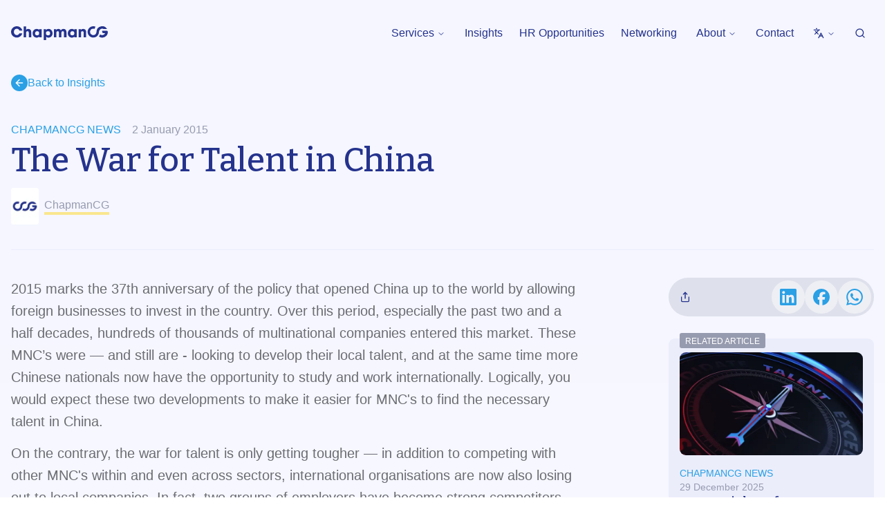

--- FILE ---
content_type: text/html; charset=utf-8
request_url: https://www.chapmancg.com/chapmancg/the-war-for-talent-in-china
body_size: 21902
content:
<!DOCTYPE html><html lang="en" class="__variable_8cb224"><head><meta charSet="utf-8"/><meta name="viewport" content="width=device-width, initial-scale=1"/><link rel="preload" href="/_next/static/media/b7e61c3e9d0e8bd0-s.p.woff2" as="font" crossorigin="" type="font/woff2"/><link rel="stylesheet" href="/_next/static/css/d690e20f40ea306b.css" data-precedence="next"/><link rel="stylesheet" href="/_next/static/css/3c6ff62e8da1e79f.css" data-precedence="next"/><link rel="stylesheet" href="/_next/static/css/d93041fee0e91cde.css" data-precedence="next"/><link rel="preload" as="script" fetchPriority="low" href="/_next/static/chunks/webpack-b0b1749433090f17.js"/><script src="/_next/static/chunks/bf6a786c-dc3dee788855d93d.js" async=""></script><script src="/_next/static/chunks/831-3a0d422fd3098d35.js" async=""></script><script src="/_next/static/chunks/main-app-875083729025e230.js" async=""></script><script src="/_next/static/chunks/2972-12d10dee55cec065.js" async=""></script><script src="/_next/static/chunks/5878-953cd77f3fb91167.js" async=""></script><script src="/_next/static/chunks/9168-95535122fd913d7d.js" async=""></script><script src="/_next/static/chunks/3863-de2f2b935d30d892.js" async=""></script><script src="/_next/static/chunks/9411-5358d8a76adb24c3.js" async=""></script><script src="/_next/static/chunks/327-6b1d6c2d1c0cc431.js" async=""></script><script src="/_next/static/chunks/6670-1e72ed666650e3c0.js" async=""></script><script src="/_next/static/chunks/878-30ef2ec01c1bb4a4.js" async=""></script><script src="/_next/static/chunks/9791-3bf21b63a649be20.js" async=""></script><script src="/_next/static/chunks/9808-0b14b41cd287aebf.js" async=""></script><script src="/_next/static/chunks/3851-ada3781e91fdc88c.js" async=""></script><script src="/_next/static/chunks/app/(marketing)/layout-d8893465a7e2cc98.js" async=""></script><script src="/_next/static/chunks/933-dbf4bd9e6638cc69.js" async=""></script><script src="/_next/static/chunks/5502-a9b87e1f69d49f9c.js" async=""></script><script src="/_next/static/chunks/1846-03c6c0817e7f1a3e.js" async=""></script><script src="/_next/static/chunks/976-8114b55e6aa159f9.js" async=""></script><script src="/_next/static/chunks/3978-30bf53582377df7f.js" async=""></script><script src="/_next/static/chunks/915-6824af33641671af.js" async=""></script><script src="/_next/static/chunks/5272-ab3d406f184aed33.js" async=""></script><script src="/_next/static/chunks/1927-252a029d45f121a2.js" async=""></script><script src="/_next/static/chunks/app/(marketing)/page-5c742ca920be4bea.js" async=""></script><link rel="preload" href="https://www.googletagmanager.com/gtm.js?id=GTM-K49BMPL" as="script"/><meta name="theme-color" content="#FFF"/><title>The War for Talent in China</title><meta name="description" content="ChapmanCG, The Global HR Executive Search Firm."/><meta name="chapmancg:navbar" content="dark"/><link rel="canonical" href="https://www.chapmancg.com/chapmancg/the-war-for-talent-in-china"/><meta property="og:title" content="The War for Talent in China"/><meta property="og:description" content="ChapmanCG, The Global HR Executive Search Firm."/><meta property="og:site_name" content="ChapmanCG"/><meta name="twitter:card" content="summary"/><meta name="twitter:title" content="The War for Talent in China"/><meta name="twitter:description" content="ChapmanCG, The Global HR Executive Search Firm."/><link rel="icon" href="/favicon.ico" type="image/x-icon" sizes="48x48"/><link rel="icon" href="/icon.png?7226f67e7732c7a7" type="image/png" sizes="96x96"/><link rel="apple-touch-icon" href="/apple-icon.png?f9a354f542c0207b" type="image/png" sizes="180x180"/><meta name="next-size-adjust"/><script src="/_next/static/chunks/polyfills-42372ed130431b0a.js" noModule=""></script></head><!--$--><!--/$--><body><div class="flex min-h-screen flex-col bg-gradient-to-b from-grey-lighter to-white text-grey-dark dark:from-blue-darkest dark:to-black dark:text-offwhite"><!--$--><div class="fixed top-0 left-0 right-0 z-50 flex flex-wrap items-center gap-x-5 transition-all duration-500 py-0 md:py-4"><div class="container mx-auto md:px-4 md:pt-3 md:pb-2 flex flex-row items-center justify-between"><a class="block w-[140px] bg-white py-3 px-4 rounded-br-lg md:bg-transparent md:p-0 md:rounded-none text-brand lg:text-white" href="/"><svg xmlns="http://www.w3.org/2000/svg" viewBox="100 442.743 800 114.507"><path d="M826.48 490.3a46.61 46.61 0 0 1-10.09 28.44 47.23 47.23 0 0 1-9.72 9.17 46.86 46.86 0 1 1-9.1-81.61l-7.75 18.7a26.15 26.15 0 0 0-10.2-2 26.65 26.65 0 0 0-10.2 51.26A26.63 26.63 0 0 0 806.24 490v-.66a46.87 46.87 0 0 1 87.48-23.07h-27.89a20.76 20.76 0 0 0-2.47-1.19A26.66 26.66 0 0 0 826.48 489Zm63.4-10.79h-36.75v10.12a10.12 10.12 0 0 0 10.12 10.12h14.52a26.64 26.64 0 0 1-41.48 10.51A59.94 59.94 0 0 1 826.16 528 46.86 46.86 0 0 0 900 489.63a10.12 10.12 0 0 0-10.12-10.12Zm-696.81-.71c-1.59-9.26-6.71-17.54-15.23-24.85-9-7.68-19-11.09-31.43-11.09-25.82 0-46.41 21.56-46.41 45.44 0 13.64 4.14 25.09 13.89 34.59A47.53 47.53 0 0 0 193.07 501H169c-4.76 10.11-12.55 15.22-21.69 15.22C133 516.19 123 504 123 489.4c0-14 9.75-26.32 24.12-26.32 9.38 0 17.91 5.85 21.81 15.72Zm73.68 55.91V492.2c0-17.67-9.38-27.41-24.85-27.41-8 0-14.62 3.29-17.55 8.77v-29h-20.22v90.14h20.22v-38c0-8.4 3.66-12.91 11.34-12.91 7.42 0 10.84 5 10.84 13.77v37.15Zm85.37 0V467.1H331.9v7.19h-.24c-3.9-6.21-11.57-9.5-19.86-9.5-19.36 0-33.86 16.08-33.86 36.06 0 20.46 13.89 36.17 33.86 36.17 8.89 0 16.93-3.65 19.86-9.62h.24v7.31ZM315 518.14a16.89 16.89 0 0 1-16.81-17.05c0-9.75 7.31-17.42 16.57-17.42a17.15 17.15 0 0 1 17.17 17.18A16.9 16.9 0 0 1 315 518.14Zm74.53 39.11v-28.63c5.49 6 12.43 8.4 20.35 8.4 19.37 0 32.89-16.2 32.89-35.44 0-21.08-13.64-36.79-32.89-36.79-8.41 0-15.84 3-21.2 9.74h-.36v-7.43h-19v90.15Zm16.08-39.11A17.24 17.24 0 1 1 422.52 501a16.87 16.87 0 0 1-16.94 17.14ZM558 534.71v-41.78c0-18.88-10-28.14-25.1-28.14-9.25 0-16.56 4.39-21.43 12.06-4.27-7.67-10.72-12.06-19.49-12.06s-15.11 3.17-18.64 9.5h-.25v-7.19h-18.92v67.61h20.22v-36.42c0-9.38 3.54-14.5 11.45-14.5 7 0 10.11 4.88 10.11 13.65v37.27h20.23v-37.4c0-8.89 3.53-13.52 11.2-13.52 7 0 10.36 3.9 10.36 14.5v36.42Zm85.25 0V467.1H623v7.19h-.24c-3.9-6.21-11.58-9.5-19.86-9.5-19.37 0-33.86 16.08-33.86 36.06 0 20.46 13.88 36.17 33.86 36.17 8.89 0 16.93-3.65 19.86-9.62h.24v7.31Zm-37.15-16.57a16.89 16.89 0 0 1-16.81-17.05c0-9.75 7.31-17.42 16.56-17.42A17.15 17.15 0 0 1 623 500.85a16.9 16.9 0 0 1-16.94 17.29Zm114.49 16.57v-43.12c0-20-12.91-26.8-25.1-26.8-8.16 0-14.13 2.56-18.39 9.5h-.24v-7.19h-18.92v67.61h20.22v-37.27c0-9.14 3.41-13.65 11.57-13.65 7.43 0 10.6 4.27 10.6 13.4v37.52Z" style="fill:currentColor"></path></svg></a><div class="hidden lg:visible lg:flex lg:flex-row gap-2"><div role="menubar" class="flex h-10 items-center space-x-1 rounded-md border bg-transparent p-1 border-none" tabindex="-1" data-orientation="horizontal" style="outline:none"><button type="button" role="menuitem" id="radix-:R35svaH1:" aria-haspopup="menu" aria-expanded="false" data-state="closed" class="flex cursor-default select-none items-center px-3 py-1.5 font-medium outline-none rounded text-base bg-transparent hover:bg-secondary/20 focus:bg-secondary/20 active:bg-secondary/20 data-[state=open]:bg-secondary/20 text-white dark:text-brand-dark focus:text-white dark-focus:text-brand-dark active:text-white data-[state=open]:text-white" tabindex="-1" data-orientation="horizontal" data-radix-collection-item="">Services<svg xmlns="http://www.w3.org/2000/svg" width="24" height="24" viewBox="0 0 24 24" fill="none" stroke="currentColor" stroke-width="2" stroke-linecap="round" stroke-linejoin="round" class="lucide lucide-chevron-down relative top-[1px] ml-1 h-3 w-3 transition duration-200 group-data-[state=open]:rotate-180" aria-hidden="true"><path d="m6 9 6 6 6-6"></path></svg></button></div><a class="rounded hover:bg-secondary/20 block py-2 px-3 text-base text-white dark:text-brand-dark hover:text-white" href="/insights">Insights</a><a class="rounded hover:bg-secondary/20 block py-2 px-3 text-base text-white dark:text-brand-dark hover:text-white" href="/jobs">HR Opportunities</a><a class="rounded hover:bg-secondary/20 block py-2 px-3 text-base text-white dark:text-brand-dark hover:text-white" href="/networking">Networking</a><div role="menubar" class="flex h-10 items-center space-x-1 rounded-md border bg-transparent p-1 border-none" tabindex="-1" data-orientation="horizontal" style="outline:none"><button type="button" role="menuitem" id="radix-:Rb5svaH1:" aria-haspopup="menu" aria-expanded="false" data-state="closed" class="flex cursor-default select-none items-center px-3 py-1.5 font-medium outline-none rounded text-base bg-transparent hover:bg-secondary/20 focus:bg-secondary/20 active:bg-secondary/20 data-[state=open]:bg-secondary/20 text-white dark:text-brand-dark focus:text-white dark-focus:text-brand-dark active:text-white data-[state=open]:text-white" tabindex="-1" data-orientation="horizontal" data-radix-collection-item="">About<svg xmlns="http://www.w3.org/2000/svg" width="24" height="24" viewBox="0 0 24 24" fill="none" stroke="currentColor" stroke-width="2" stroke-linecap="round" stroke-linejoin="round" class="lucide lucide-chevron-down relative top-[1px] ml-1 h-3 w-3 transition duration-200 group-data-[state=open]:rotate-180" aria-hidden="true"><path d="m6 9 6 6 6-6"></path></svg></button></div><a class="rounded hover:bg-secondary/20 block py-2 px-3 text-base text-white dark:text-brand-dark hover:text-white" href="/contact-global">Contact</a><div role="menubar" class="flex h-10 items-center space-x-1 rounded-md border bg-transparent p-1 border-none" tabindex="-1" data-orientation="horizontal" style="outline:none"><button type="button" role="menuitem" id="radix-:Rf5svaH1:" aria-haspopup="menu" aria-expanded="false" data-state="closed" class="flex cursor-default select-none items-center px-3 font-medium outline-none rounded text-base bg-transparent hover:bg-secondary/20 focus:bg-secondary/20 active:bg-secondary/20 data-[state=open]:bg-secondary/20 text-white dark:text-brand-dark focus:text-white dark-focus:text-brand-dark active:text-white data-[state=open]:text-white py-3" tabindex="-1" data-orientation="horizontal" data-radix-collection-item=""><svg xmlns="http://www.w3.org/2000/svg" width="24" height="24" viewBox="0 0 24 24" fill="none" stroke="currentColor" stroke-width="2" stroke-linecap="round" stroke-linejoin="round" class="lucide lucide-languages h-4 w-4"><path d="m5 8 6 6"></path><path d="m4 14 6-6 2-3"></path><path d="M2 5h12"></path><path d="M7 2h1"></path><path d="m22 22-5-10-5 10"></path><path d="M14 18h6"></path></svg><svg xmlns="http://www.w3.org/2000/svg" width="24" height="24" viewBox="0 0 24 24" fill="none" stroke="currentColor" stroke-width="2" stroke-linecap="round" stroke-linejoin="round" class="lucide lucide-chevron-down relative top-[1px] ml-1 h-3 w-3 transition duration-200 group-data-[state=open]:rotate-180" aria-hidden="true"><path d="m6 9 6 6 6-6"></path></svg></button></div><a class="rounded hover:bg-secondary/20 block py-2 px-3 text-base text-white dark:text-brand-dark hover:text-white" href="/search"><svg xmlns="http://www.w3.org/2000/svg" width="24" height="24" viewBox="0 0 24 24" fill="none" stroke="currentColor" stroke-width="2" stroke-linecap="round" stroke-linejoin="round" class="lucide lucide-search h-4 w-4 mt-1"><circle cx="11" cy="11" r="8"></circle><path d="m21 21-4.3-4.3"></path></svg></a></div><button class="inline-flex items-center justify-center whitespace-nowrap rounded-md text-base font-medium ring-offset-background transition-colors focus-visible:outline-none focus-visible:ring-2 focus-visible:ring-ring focus-visible:ring-offset-2 disabled:pointer-events-none disabled:opacity-50 hover:bg-blue-light/20 hover:text-brand data-[state=open]:bg-blue-light/20 data-[state=open]:text-brand h-10 px-3 py-2 pt-3 lg:hidden text-brand dark:text-brand-dark" type="button" aria-haspopup="dialog" aria-expanded="false" aria-controls="radix-:R1lsva:" data-state="closed"><svg xmlns="http://www.w3.org/2000/svg" width="24" height="24" viewBox="0 0 24 24" fill="none" stroke="currentColor" stroke-width="2" stroke-linecap="round" stroke-linejoin="round" class="lucide lucide-menu w-4 h-4"><line x1="4" x2="20" y1="12" y2="12"></line><line x1="4" x2="20" y1="6" y2="6"></line><line x1="4" x2="20" y1="18" y2="18"></line></svg></button></div></div><!--/$--><div class=""><!--$--><!--$--><div class="pt-16"><div class="container mx-auto px-4 py-5"><div class="py-4 lg:py-6"><a class="block group transition-all duration-300 cursor-pointer text-primary hover:text-brand text-base leading-tight" href="/insights"><span class="flex gap-2 flex-row items-center justify-start text-left h-full"><span class="rounded-full flex items-center justify-center align-center transition-colors shrink-0 bg-primary text-primary-foreground group-hover:bg-brand w-6 h-6"><svg xmlns="http://www.w3.org/2000/svg" width="24" height="24" viewBox="0 0 24 24" fill="none" stroke="currentColor" stroke-width="2" stroke-linecap="round" stroke-linejoin="round" class="lucide lucide-arrow-left block w-4 h-4"><path d="m12 19-7-7 7-7"></path><path d="M19 12H5"></path></svg></span><span>Back to Insights</span></span></a></div><article><div class="my-4 lg:my-5 pb-4 lg:pb-5 border-b border-grey-light"><div class=""><div class="mb-2 mr-4"><a class="uppercase text-primary font-medium mr-4" href="/chapmancg">ChapmanCG News</a><span class="text-secondary font-medium">2 January 2015</span></div><h1 class="text-2xl md:text-3xl lg:text-5xl font-medium text-brand dark:text-brand-dark font-serif mr-4 lg:mr-10">The War for Talent in China</h1><div class="flex flex-col md:flex-row md:flex-wrap gap-4 md:items-center md:justify-between"><ul class="mx-0 md:my-4 list-none gap-4 flex-row flex"><li class=""><a class="flex flex-row items-center text-secondary hover:text-primary" href="/team/chapmancg"><span class="w-10 aspect-[3/4] block bg-white mr-2"><div><div class="w-full overflow-hidden bg-transparent "><img alt="ChapmanCG" loading="lazy" width="90" height="120" decoding="async" data-nimg="1" class="rounded" style="color:transparent;background-size:cover;background-position:50% 50%;background-repeat:no-repeat;background-image:url(&quot;data:image/svg+xml;charset=utf-8,%3Csvg xmlns=&#x27;http://www.w3.org/2000/svg&#x27; viewBox=&#x27;0 0 90 120&#x27;%3E%3Cfilter id=&#x27;b&#x27; color-interpolation-filters=&#x27;sRGB&#x27;%3E%3CfeGaussianBlur stdDeviation=&#x27;20&#x27;/%3E%3CfeColorMatrix values=&#x27;1 0 0 0 0 0 1 0 0 0 0 0 1 0 0 0 0 0 100 -1&#x27; result=&#x27;s&#x27;/%3E%3CfeFlood x=&#x27;0&#x27; y=&#x27;0&#x27; width=&#x27;100%25&#x27; height=&#x27;100%25&#x27;/%3E%3CfeComposite operator=&#x27;out&#x27; in=&#x27;s&#x27;/%3E%3CfeComposite in2=&#x27;SourceGraphic&#x27;/%3E%3CfeGaussianBlur stdDeviation=&#x27;20&#x27;/%3E%3C/filter%3E%3Cimage width=&#x27;100%25&#x27; height=&#x27;100%25&#x27; x=&#x27;0&#x27; y=&#x27;0&#x27; preserveAspectRatio=&#x27;none&#x27; style=&#x27;filter: url(%23b);&#x27; href=&#x27;https://cdn.sanity.io/images/pudjetxr/production/7d6706e1ed6a20645b294ce01906ecc13b6f5f0e-300x400.png?w=15&amp;h=20&amp;blur=10&amp;fit=max&#x27;/%3E%3C/svg%3E&quot;)" sizes=" (max-width: 768px) 100vw, (max-width: 1200px) 50vw, 40vw" srcSet="/_next/image?url=https%3A%2F%2Fcdn.sanity.io%2Fimages%2Fpudjetxr%2Fproduction%2F7d6706e1ed6a20645b294ce01906ecc13b6f5f0e-300x400.png%3Fbg%3DEBEDFB%26w%3D90%26h%3D120%26fit%3Dfill&amp;w=256&amp;q=75 256w, /_next/image?url=https%3A%2F%2Fcdn.sanity.io%2Fimages%2Fpudjetxr%2Fproduction%2F7d6706e1ed6a20645b294ce01906ecc13b6f5f0e-300x400.png%3Fbg%3DEBEDFB%26w%3D90%26h%3D120%26fit%3Dfill&amp;w=384&amp;q=75 384w, /_next/image?url=https%3A%2F%2Fcdn.sanity.io%2Fimages%2Fpudjetxr%2Fproduction%2F7d6706e1ed6a20645b294ce01906ecc13b6f5f0e-300x400.png%3Fbg%3DEBEDFB%26w%3D90%26h%3D120%26fit%3Dfill&amp;w=640&amp;q=75 640w, /_next/image?url=https%3A%2F%2Fcdn.sanity.io%2Fimages%2Fpudjetxr%2Fproduction%2F7d6706e1ed6a20645b294ce01906ecc13b6f5f0e-300x400.png%3Fbg%3DEBEDFB%26w%3D90%26h%3D120%26fit%3Dfill&amp;w=750&amp;q=75 750w, /_next/image?url=https%3A%2F%2Fcdn.sanity.io%2Fimages%2Fpudjetxr%2Fproduction%2F7d6706e1ed6a20645b294ce01906ecc13b6f5f0e-300x400.png%3Fbg%3DEBEDFB%26w%3D90%26h%3D120%26fit%3Dfill&amp;w=828&amp;q=75 828w, /_next/image?url=https%3A%2F%2Fcdn.sanity.io%2Fimages%2Fpudjetxr%2Fproduction%2F7d6706e1ed6a20645b294ce01906ecc13b6f5f0e-300x400.png%3Fbg%3DEBEDFB%26w%3D90%26h%3D120%26fit%3Dfill&amp;w=1080&amp;q=75 1080w, /_next/image?url=https%3A%2F%2Fcdn.sanity.io%2Fimages%2Fpudjetxr%2Fproduction%2F7d6706e1ed6a20645b294ce01906ecc13b6f5f0e-300x400.png%3Fbg%3DEBEDFB%26w%3D90%26h%3D120%26fit%3Dfill&amp;w=1200&amp;q=75 1200w, /_next/image?url=https%3A%2F%2Fcdn.sanity.io%2Fimages%2Fpudjetxr%2Fproduction%2F7d6706e1ed6a20645b294ce01906ecc13b6f5f0e-300x400.png%3Fbg%3DEBEDFB%26w%3D90%26h%3D120%26fit%3Dfill&amp;w=1920&amp;q=75 1920w, /_next/image?url=https%3A%2F%2Fcdn.sanity.io%2Fimages%2Fpudjetxr%2Fproduction%2F7d6706e1ed6a20645b294ce01906ecc13b6f5f0e-300x400.png%3Fbg%3DEBEDFB%26w%3D90%26h%3D120%26fit%3Dfill&amp;w=2048&amp;q=75 2048w, /_next/image?url=https%3A%2F%2Fcdn.sanity.io%2Fimages%2Fpudjetxr%2Fproduction%2F7d6706e1ed6a20645b294ce01906ecc13b6f5f0e-300x400.png%3Fbg%3DEBEDFB%26w%3D90%26h%3D120%26fit%3Dfill&amp;w=3840&amp;q=75 3840w" src="/_next/image?url=https%3A%2F%2Fcdn.sanity.io%2Fimages%2Fpudjetxr%2Fproduction%2F7d6706e1ed6a20645b294ce01906ecc13b6f5f0e-300x400.png%3Fbg%3DEBEDFB%26w%3D90%26h%3D120%26fit%3Dfill&amp;w=3840&amp;q=75"/></div></div></span><span class="block leading-tight font-medium border-b-4 border-accent/50 hover:border-accent">ChapmanCG</span></a></li></ul></div></div></div><div class="lg:grid lg:grid-cols-12 gap-2 lg:gap-5"><div class="lg:col-span-8 py-3 lg:py-5"><p class="text-xl font-light leading-relaxed">2015 marks the 37th anniversary of the policy that opened China up to the world by allowing foreign businesses to invest in the country. Over this period, especially the past two and a half decades, hundreds of thousands of multinational companies entered this market. These MNC’s were — and still are - looking to develop their local talent, and at the same time more Chinese nationals now have the opportunity to study and work internationally. Logically, you would expect these two developments to make it easier for MNC&#x27;s to find the necessary talent in China.</p><p class="text-xl font-light leading-relaxed">On the contrary, the war for talent is only getting tougher — in addition to competing with other MNC&#x27;s within and even across sectors, international organisations are now also losing out to local companies. In fact, two groups of employers have become strong competitors for MNC&#x27;s in the increasingly severe battle for talent — well established State Owned Enterprises (SOE&#x27;s), and local private companies, including start-ups. MNC&#x27;s have noticed this and have concluded that, as China is no longer a cheap market, they simply cannot compete with these organisations that are paying top dollar/RMB. However, is this the whole story, or is there more to it? Do MNC&#x27;s really understand why they are losing out?</p><h2 class="text-brand text-3xl mt-3 mb-2">A Bit of History — Three Phases</h2><p class="text-xl font-light leading-relaxed">When the first batch of MNC&#x27;s arrived in China in the late 80’s and early 90’s, talent was not easy to find. Back then, young people with high potential were typically chosen by the government organisations or large SOE&#x27;s and were offered what people called the ‘iron bowl,’ which represented lifelong career stability. To give up the ‘iron bowl’ and work for foreigners who didn’t know much about China took significant courage, and also a great deal of persuasion to convince your family that this was a good option. Not many were open to the uncertainty these ‘outsiders’ presented in the early days.</p><p class="text-xl font-light leading-relaxed">Thanks to the open door policy, the initial talent pool that MNC&#x27;s managed to attract, were those longing for more excitement than stability, who were typically curious about the outside world as a result of language studies and/or cultural exposure (eg. literature, news, and movies). As these brave forerunners went out in their suits and ties, peers and families were simply wowed. To their surprise, working in an MNC meant a much higher salary, fashionable offices in downtown areas, five-star hotels when travelling for business, and overseas trips every year. It seemed the sky was the limit, and the MNCs had won the phase I battle.</p><p class="text-xl font-light leading-relaxed">The next ten years saw competition (Phase II), primarily amongst the MNC’s themselves. The pool of qualified talent was clearly getting larger, as more and more employees were trained in these international systems. Simultaneously, more Chinese nationals with overseas education and work experience returned to their homeland, and there was an obvious preference for MNC&#x27;s among those returning to China. However, in the most recent decade (Phase III), local companies have caught up to MNC&#x27;s in many ways, and as a result, the competition for talent has become even more fierce.</p><h2 class="text-brand text-3xl mt-3 mb-2">Money Does Matter</h2><p class="text-xl font-light leading-relaxed">As a number of Chinese SOE&#x27;s have moved up the rankings on the Fortune 500 list, and many other private local companies aspire to become global market leaders, these organisations have targetted the top talent within MNC&#x27;s. Well trained in industry best practice, and exposed to international management mindsets, this group is expected to bring in a new world view helping these businesses reach the next level. To win over this group and achieve their goals, local companies are willing to pay. With less complex internal bandings and salary rankings, these organisations can make offers that are too good for almost anyone to refuse. As the living expenses in China have continued to increase, particularly in Tier 1 and Tier 2 cities, working for an MNC no longer guarantees a decent lifestyle for young people. There is an old Chinese saying, <em>human beings go for fortune as birds go for food</em>. Driven by financial incentives, including both higher guaranteed salaries and attractive pre-IPO stock options, the choice has not been difficult to make. All of China has heard the genuine stories of thousands of millionaires, and even billionaires, that have been created overnight when Chinese companies have floated on the New York Stock Exchange or Nasdaq.</p><h2 class="text-brand text-3xl mt-3 mb-2">The Entrepreneurial Dream - Chinese Style</h2><p class="text-xl font-light leading-relaxed">While money does matter, it is not the ‘be all and end all’. A painful career bottle neck for many middle-aged and experienced professionals has also contributed to the move back to local organisations. Even though MNC&#x27;s have made significant efforts to localise their leadership teams in China over the years, there are still only a handful of senior positions within most organisations that are available to Chinese nationals. In addition to this, with increasingly complex matrix structures in place, the real decision makers are often not on hand to promote locals, so there can be an undeniable glass ceiling preventing progress.</p><p class="text-xl font-light leading-relaxed">On the other hand, the younger generation is stepping up quickly with more energy, innovative ideas, and ambition, creating a situation where the sandwiched middle-aged talent needs to find an exit. Many aspire to become true decision makers, to make an impact, bring change into an organisation, and become the engine to drive a smaller machine, rather than staying on as what may feel like an insignificant part of a big system. To these middle agers, life in a local company where they are given bigger teams to lead, more money to invest, and more authority and respect, does bring a stronger sense of achievement. With proper incentive plans to support, they actually get to realise their entrepreneurial dreams and become the real boss.</p><h2 class="text-brand text-3xl mt-3 mb-2">A Career is a Marathon</h2><p class="text-xl font-light leading-relaxed">We have all heard the saying that life is a marathon, and so is one’s career. A strong head start certainly helps, but it doesn’t guarantee that you will make it to the finish line. There was an interesting story going around the WeChat (a mobile text and voice messaging communication service developed by Tencent in China, which is the largest standalone messaging app by monthly active users) platform recently, which was actually based on a true story. Two friends from a medical college made different choices upon graduation — graduate A joined a local hospital, as most of the medical graduates did, whereas B decided to work for a global pharmaceutical company as a medical sales representative. At their 10 year graduation anniversary celebration, B came in an expensive car and branded accessories head to toe. As the Sales Director for an MNC, he had sponsored A to attend several academic events which A’s humble funds wouldn’t have allowed. At their 20 year graduation ceremony, B was still in expensive outfits, but looked tired and much older than most of his classmates. He had changed companies several times, but was still doing the same job and fighting to meet ever-increasing sales targets. On the other hand, A had become a sought after speaker presenting cutting-edge discoveries in his field at various academic events.</p><p class="text-xl font-light leading-relaxed">The story describes two different career tracks that we may not be able to compare; however, it does reveal the awkward situation these MNC ‘white collars’ are facing. With the increasing cost of living and inflation of the currency, the financial advantage of working for an MNC is no longer significant, which has brought the non-financial advantages back into consideration. These might include social status, networks or what the Chinese call ‘Guan Xi’, and stability. While it may not be possible to have it all, a better balance is definitely needed to maintain the motivation to reach the finish line.</p><h2 class="text-brand text-3xl mt-3 mb-2">Wining Talent Through Understanding</h2><p class="text-xl font-light leading-relaxed">With more than 30 years of experience developing the Chinese market, MNC&#x27;s have faced many challenges in the war for talent, and they have also contributed tremendously to the developmen of China’s talent market. Phase III of the talent war emerged without warning, and organisations across the board are now faced with the challenge of how to win this new battle. There are certainly numerous and varied success factors, including a thorough understanding of what motivates the current generation of talent. Looking at the success stories, one thing is clear - the true leaders have always been those who have taken the time to thoroughly understand, respect, and embrace the culture of the nation.</p><p class="text-xl font-light leading-relaxed">Katherine is a Director with the Chapman Consulting Group and leads many of the firm’s Senior HR searches in China. Originally from Beijing, Katherine now splits her time between China and Singapore.</p><div class="my-6 pt-6 border-t border-grey-light"><h3 class="text-xl md:text-2xl lg:text-3xl 2xl:text-4xl font-normal text-brand dark:text-brand-dark">Keep up with the latest HR trends</h3><div class="flex flex-col md:flex-row gap-4 mt-4"><a class="block group transition-all duration-300 cursor-pointer text-primary hover:text-brand text-xl leading-tight" href="http://www.linkedin.com/company/2528679"><span class="flex gap-2 flex-row items-center justify-start text-left h-full"><span class="rounded-full flex items-center justify-center align-center transition-colors shrink-0 bg-primary text-primary-foreground group-hover:bg-brand w-8 h-8"><svg xmlns="http://www.w3.org/2000/svg" width="24" height="24" viewBox="0 0 24 24" fill="none" stroke="currentColor" stroke-width="2" stroke-linecap="round" stroke-linejoin="round" class="lucide lucide-arrow-up-right block w-4 h-4"><path d="M7 7h10v10"></path><path d="M7 17 17 7"></path></svg></span><span>Connect on LinkedIn</span></span></a><a class="block group transition-all duration-300 cursor-pointer text-primary hover:text-brand text-xl leading-tight" href="/subscribe"><span class="flex gap-2 flex-row items-center justify-start text-left h-full"><span class="rounded-full flex items-center justify-center align-center transition-colors shrink-0 bg-primary text-primary-foreground group-hover:bg-brand w-8 h-8"><svg xmlns="http://www.w3.org/2000/svg" width="24" height="24" viewBox="0 0 24 24" fill="none" stroke="currentColor" stroke-width="2" stroke-linecap="round" stroke-linejoin="round" class="lucide lucide-arrow-up-right block w-4 h-4"><path d="M7 7h10v10"></path><path d="M7 17 17 7"></path></svg></span><span>Subscribe to our Global HR Update</span></span></a></div></div><div class="my-4"><ul class="m-0 list-none gap-2 flex-row flex flex-wrap"><li><a class="inline-flex items-center justify-center whitespace-nowrap rounded-md text-base ring-offset-background transition-colors focus-visible:outline-none focus-visible:ring-2 focus-visible:ring-ring focus-visible:ring-offset-2 disabled:pointer-events-none disabled:opacity-50 border-2 border-blue-dark/10 bg-background hover:bg-yellow/20 text-blue-dark font-medium px-2 py-1 pt-2" href="/insights/tag/talent-management">Talent Management</a></li><li><a class="inline-flex items-center justify-center whitespace-nowrap rounded-md text-base ring-offset-background transition-colors focus-visible:outline-none focus-visible:ring-2 focus-visible:ring-ring focus-visible:ring-offset-2 disabled:pointer-events-none disabled:opacity-50 border-2 border-blue-dark/10 bg-background hover:bg-yellow/20 text-blue-dark font-medium px-2 py-1 pt-2" href="/insights/tag/all-industries">All industries</a></li><li><a class="inline-flex items-center justify-center whitespace-nowrap rounded-md text-base ring-offset-background transition-colors focus-visible:outline-none focus-visible:ring-2 focus-visible:ring-ring focus-visible:ring-offset-2 disabled:pointer-events-none disabled:opacity-50 border-2 border-blue-dark/10 bg-background hover:bg-yellow/20 text-blue-dark font-medium px-2 py-1 pt-2" href="/insights/tag/all-hr-functions">All HR functions</a></li><li><a class="inline-flex items-center justify-center whitespace-nowrap rounded-md text-base ring-offset-background transition-colors focus-visible:outline-none focus-visible:ring-2 focus-visible:ring-ring focus-visible:ring-offset-2 disabled:pointer-events-none disabled:opacity-50 border-2 border-blue-dark/10 bg-background hover:bg-yellow/20 text-blue-dark font-medium px-2 py-1 pt-2" href="/insights/tag/talent-acquisition">Talent Acquisition</a></li></ul></div></div><div class="lg:col-span-1 py-3 lg:py-5"></div><div class="lg:col-span-3 py-5"><div class="bg-secondary/25 dark:bg-secondary/15 rounded-full flex flex-row py-1 px-1 gap-2 items-center justify-between mb-6"><div class="p-3"><svg xmlns="http://www.w3.org/2000/svg" width="24" height="24" viewBox="0 0 24 24" fill="none" stroke="currentColor" stroke-width="2" stroke-linecap="round" stroke-linejoin="round" class="lucide lucide-share w-4 h-4 text-brand dark:text-brand-dark"><path d="M4 12v8a2 2 0 0 0 2 2h12a2 2 0 0 0 2-2v-8"></path><polyline points="16 6 12 2 8 6"></polyline><line x1="12" x2="12" y1="2" y2="15"></line></svg></div><div class="flex flex-row items-center gap-2"><a href="https://linkedin.com/shareArticle?url=https://chapmancg.com/chapmancg/the-war-for-talent-in-china&amp;title=The War for Talent in China" class="p-3 rounded-full bg-white/50 dark:bg-black/50 hover:bg-white/90 dark:hover:bg-black/90"><svg xmlns="http://www.w3.org/2000/svg" width="24" height="24" fill="currentColor" viewBox="0 0 24 24" class="text-primary"><title>LinkedIn</title><path d="M20.447 20.452h-3.554v-5.569c0-1.328-.027-3.037-1.852-3.037-1.853 0-2.136 1.445-2.136 2.939v5.667H9.351V9h3.414v1.561h.046c.477-.9 1.637-1.85 3.37-1.85 3.601 0 4.267 2.37 4.267 5.455v6.286zM5.337 7.433c-1.144 0-2.063-.926-2.063-2.065 0-1.138.92-2.063 2.063-2.063 1.14 0 2.064.925 2.064 2.063 0 1.139-.925 2.065-2.064 2.065zm1.782 13.019H3.555V9h3.564v11.452zM22.225 0H1.771C.792 0 0 .774 0 1.729v20.542C0 23.227.792 24 1.771 24h20.451C23.2 24 24 23.227 24 22.271V1.729C24 .774 23.2 0 22.222 0h.003z"></path></svg></a><a href="https://www.facebook.com/sharer/sharer.php?u=https://chapmancg.com/chapmancg/the-war-for-talent-in-china" class="p-3 rounded-full bg-white/50 dark:bg-black/50 hover:bg-white/90 dark:hover:bg-black/90"><svg xmlns="http://www.w3.org/2000/svg" width="24" height="24" fill="currentColor" viewBox="0 0 24 24" class="text-primary"><title>Facebook</title><path d="M9.101 23.691v-7.98H6.627v-3.667h2.474v-1.58c0-4.085 1.848-5.978 5.858-5.978.401 0 .955.042 1.468.103a8.68 8.68 0 0 1 1.141.195v3.325a8.623 8.623 0 0 0-.653-.036 26.805 26.805 0 0 0-.733-.009c-.707 0-1.259.096-1.675.309a1.686 1.686 0 0 0-.679.622c-.258.42-.374.995-.374 1.752v1.297h3.919l-.386 2.103-.287 1.564h-3.246v8.245C19.396 23.238 24 18.179 24 12.044c0-6.627-5.373-12-12-12s-12 5.373-12 12c0 5.628 3.874 10.35 9.101 11.647Z"></path></svg></a><a href="https://api.whatsapp.com/send/?text=Check%20out%20this%20article%20by%20ChapmanCG%20https://chapmancg.com/chapmancg/the-war-for-talent-in-china" class="p-3 rounded-full bg-white/50 dark:bg-black/50 hover:bg-white/90 dark:hover:bg-black/90"><svg xmlns="http://www.w3.org/2000/svg" width="24" height="24" fill="currentColor" viewBox="0 0 24 24" class="text-primary"><title>WhatsApp</title><path d="M17.472 14.382c-.297-.149-1.758-.867-2.03-.967-.273-.099-.471-.148-.67.15-.197.297-.767.966-.94 1.164-.173.199-.347.223-.644.075-.297-.15-1.255-.463-2.39-1.475-.883-.788-1.48-1.761-1.653-2.059-.173-.297-.018-.458.13-.606.134-.133.298-.347.446-.52.149-.174.198-.298.298-.497.099-.198.05-.371-.025-.52-.075-.149-.669-1.612-.916-2.207-.242-.579-.487-.5-.669-.51-.173-.008-.371-.01-.57-.01-.198 0-.52.074-.792.372-.272.297-1.04 1.016-1.04 2.479 0 1.462 1.065 2.875 1.213 3.074.149.198 2.096 3.2 5.077 4.487.709.306 1.262.489 1.694.625.712.227 1.36.195 1.871.118.571-.085 1.758-.719 2.006-1.413.248-.694.248-1.289.173-1.413-.074-.124-.272-.198-.57-.347m-5.421 7.403h-.004a9.87 9.87 0 01-5.031-1.378l-.361-.214-3.741.982.998-3.648-.235-.374a9.86 9.86 0 01-1.51-5.26c.001-5.45 4.436-9.884 9.888-9.884 2.64 0 5.122 1.03 6.988 2.898a9.825 9.825 0 012.893 6.994c-.003 5.45-4.437 9.884-9.885 9.884m8.413-18.297A11.815 11.815 0 0012.05 0C5.495 0 .16 5.335.157 11.892c0 2.096.547 4.142 1.588 5.945L.057 24l6.305-1.654a11.882 11.882 0 005.683 1.448h.005c6.554 0 11.89-5.335 11.893-11.893a11.821 11.821 0 00-3.48-8.413Z"></path></svg></a></div></div><div class="my-3 lg:my-8 bg-grey-light rounded-lg p-4 pt-5 relative"><div class="absolute -top-2 left-4 bg-secondary z-10 px-2 pt-1 pb-0.5 rounded text-white uppercase font-medium text-xs">Related article</div><article class="max-w-lg lg:max-w-full"><a class="block group" href="/chapmancg/top-articles-of-2025"><div class="grid grid-cols-1 gap-4 items-start md:grid-cols-1"><div class="relative"><div><div class="w-full overflow-hidden bg-transparent relative aspect-video bg-grey-light rounded-lg basis-1/2 grow-0 shrink-0 transition-all"><img alt="Top Articles of 2025" loading="lazy" width="1920" height="1080" decoding="async" data-nimg="1" style="color:transparent;background-size:cover;background-position:50% 50%;background-repeat:no-repeat;background-image:url(&quot;data:image/svg+xml;charset=utf-8,%3Csvg xmlns=&#x27;http://www.w3.org/2000/svg&#x27; viewBox=&#x27;0 0 1920 1080&#x27;%3E%3Cfilter id=&#x27;b&#x27; color-interpolation-filters=&#x27;sRGB&#x27;%3E%3CfeGaussianBlur stdDeviation=&#x27;20&#x27;/%3E%3CfeColorMatrix values=&#x27;1 0 0 0 0 0 1 0 0 0 0 0 1 0 0 0 0 0 100 -1&#x27; result=&#x27;s&#x27;/%3E%3CfeFlood x=&#x27;0&#x27; y=&#x27;0&#x27; width=&#x27;100%25&#x27; height=&#x27;100%25&#x27;/%3E%3CfeComposite operator=&#x27;out&#x27; in=&#x27;s&#x27;/%3E%3CfeComposite in2=&#x27;SourceGraphic&#x27;/%3E%3CfeGaussianBlur stdDeviation=&#x27;20&#x27;/%3E%3C/filter%3E%3Cimage width=&#x27;100%25&#x27; height=&#x27;100%25&#x27; x=&#x27;0&#x27; y=&#x27;0&#x27; preserveAspectRatio=&#x27;none&#x27; style=&#x27;filter: url(%23b);&#x27; href=&#x27;https://cdn.sanity.io/images/pudjetxr/production/e139033495e68da4d22afbdf37ffb14b314e0bb6-8000x5000.jpg?rect=1500,0,5000,5000&amp;w=24&amp;h=24&amp;blur=10&amp;fit=max&#x27;/%3E%3C/svg%3E&quot;)" sizes=" (max-width: 768px) 100vw, (max-width: 1200px) 50vw, 40vw" srcSet="/_next/image?url=https%3A%2F%2Fcdn.sanity.io%2Fimages%2Fpudjetxr%2Fproduction%2Fe139033495e68da4d22afbdf37ffb14b314e0bb6-8000x5000.jpg%3Frect%3D0%2C250%2C8000%2C4500%26w%3D1920%26h%3D1080%26fit%3Dmax%26dpr%3D2&amp;w=256&amp;q=75 256w, /_next/image?url=https%3A%2F%2Fcdn.sanity.io%2Fimages%2Fpudjetxr%2Fproduction%2Fe139033495e68da4d22afbdf37ffb14b314e0bb6-8000x5000.jpg%3Frect%3D0%2C250%2C8000%2C4500%26w%3D1920%26h%3D1080%26fit%3Dmax%26dpr%3D2&amp;w=384&amp;q=75 384w, /_next/image?url=https%3A%2F%2Fcdn.sanity.io%2Fimages%2Fpudjetxr%2Fproduction%2Fe139033495e68da4d22afbdf37ffb14b314e0bb6-8000x5000.jpg%3Frect%3D0%2C250%2C8000%2C4500%26w%3D1920%26h%3D1080%26fit%3Dmax%26dpr%3D2&amp;w=640&amp;q=75 640w, /_next/image?url=https%3A%2F%2Fcdn.sanity.io%2Fimages%2Fpudjetxr%2Fproduction%2Fe139033495e68da4d22afbdf37ffb14b314e0bb6-8000x5000.jpg%3Frect%3D0%2C250%2C8000%2C4500%26w%3D1920%26h%3D1080%26fit%3Dmax%26dpr%3D2&amp;w=750&amp;q=75 750w, /_next/image?url=https%3A%2F%2Fcdn.sanity.io%2Fimages%2Fpudjetxr%2Fproduction%2Fe139033495e68da4d22afbdf37ffb14b314e0bb6-8000x5000.jpg%3Frect%3D0%2C250%2C8000%2C4500%26w%3D1920%26h%3D1080%26fit%3Dmax%26dpr%3D2&amp;w=828&amp;q=75 828w, /_next/image?url=https%3A%2F%2Fcdn.sanity.io%2Fimages%2Fpudjetxr%2Fproduction%2Fe139033495e68da4d22afbdf37ffb14b314e0bb6-8000x5000.jpg%3Frect%3D0%2C250%2C8000%2C4500%26w%3D1920%26h%3D1080%26fit%3Dmax%26dpr%3D2&amp;w=1080&amp;q=75 1080w, /_next/image?url=https%3A%2F%2Fcdn.sanity.io%2Fimages%2Fpudjetxr%2Fproduction%2Fe139033495e68da4d22afbdf37ffb14b314e0bb6-8000x5000.jpg%3Frect%3D0%2C250%2C8000%2C4500%26w%3D1920%26h%3D1080%26fit%3Dmax%26dpr%3D2&amp;w=1200&amp;q=75 1200w, /_next/image?url=https%3A%2F%2Fcdn.sanity.io%2Fimages%2Fpudjetxr%2Fproduction%2Fe139033495e68da4d22afbdf37ffb14b314e0bb6-8000x5000.jpg%3Frect%3D0%2C250%2C8000%2C4500%26w%3D1920%26h%3D1080%26fit%3Dmax%26dpr%3D2&amp;w=1920&amp;q=75 1920w, /_next/image?url=https%3A%2F%2Fcdn.sanity.io%2Fimages%2Fpudjetxr%2Fproduction%2Fe139033495e68da4d22afbdf37ffb14b314e0bb6-8000x5000.jpg%3Frect%3D0%2C250%2C8000%2C4500%26w%3D1920%26h%3D1080%26fit%3Dmax%26dpr%3D2&amp;w=2048&amp;q=75 2048w, /_next/image?url=https%3A%2F%2Fcdn.sanity.io%2Fimages%2Fpudjetxr%2Fproduction%2Fe139033495e68da4d22afbdf37ffb14b314e0bb6-8000x5000.jpg%3Frect%3D0%2C250%2C8000%2C4500%26w%3D1920%26h%3D1080%26fit%3Dmax%26dpr%3D2&amp;w=3840&amp;q=75 3840w" src="/_next/image?url=https%3A%2F%2Fcdn.sanity.io%2Fimages%2Fpudjetxr%2Fproduction%2Fe139033495e68da4d22afbdf37ffb14b314e0bb6-8000x5000.jpg%3Frect%3D0%2C250%2C8000%2C4500%26w%3D1920%26h%3D1080%26fit%3Dmax%26dpr%3D2&amp;w=3840&amp;q=75"/></div></div></div><div class="basis-1/2 grow-0 shrink-0"><div class=""><div class="uppercase text-primary text-sm font-medium">ChapmanCG News</div><div class="text-sm text-grey font-medium">29 December 2025</div></div><h2 class="mb-4 text-brand dark:text-brand-dark font-serif font-medium text-xl !leading-tight group-hover:underline xl:text-xl">Top Articles of 2025</h2><ul class="m-0 list-none gap-2 flex-row flex-wrap flex"><li class="text-sm text-secondary flex flex-row items-center group/author"><span class="aspect-[3/4] block bg-white w-6 xl:w-8 mr-1"><div><div class="w-full overflow-hidden bg-transparent "><img alt="ChapmanCG" loading="lazy" width="90" height="120" decoding="async" data-nimg="1" class="rounded" style="color:transparent;background-size:cover;background-position:50% 50%;background-repeat:no-repeat;background-image:url(&quot;data:image/svg+xml;charset=utf-8,%3Csvg xmlns=&#x27;http://www.w3.org/2000/svg&#x27; viewBox=&#x27;0 0 90 120&#x27;%3E%3Cfilter id=&#x27;b&#x27; color-interpolation-filters=&#x27;sRGB&#x27;%3E%3CfeGaussianBlur stdDeviation=&#x27;20&#x27;/%3E%3CfeColorMatrix values=&#x27;1 0 0 0 0 0 1 0 0 0 0 0 1 0 0 0 0 0 100 -1&#x27; result=&#x27;s&#x27;/%3E%3CfeFlood x=&#x27;0&#x27; y=&#x27;0&#x27; width=&#x27;100%25&#x27; height=&#x27;100%25&#x27;/%3E%3CfeComposite operator=&#x27;out&#x27; in=&#x27;s&#x27;/%3E%3CfeComposite in2=&#x27;SourceGraphic&#x27;/%3E%3CfeGaussianBlur stdDeviation=&#x27;20&#x27;/%3E%3C/filter%3E%3Cimage width=&#x27;100%25&#x27; height=&#x27;100%25&#x27; x=&#x27;0&#x27; y=&#x27;0&#x27; preserveAspectRatio=&#x27;none&#x27; style=&#x27;filter: url(%23b);&#x27; href=&#x27;https://cdn.sanity.io/images/pudjetxr/production/7d6706e1ed6a20645b294ce01906ecc13b6f5f0e-300x400.png?w=15&amp;h=20&amp;blur=10&amp;fit=max&#x27;/%3E%3C/svg%3E&quot;)" sizes=" (max-width: 768px) 100vw, (max-width: 1200px) 50vw, 40vw" srcSet="/_next/image?url=https%3A%2F%2Fcdn.sanity.io%2Fimages%2Fpudjetxr%2Fproduction%2F7d6706e1ed6a20645b294ce01906ecc13b6f5f0e-300x400.png%3Fbg%3DEBEDFB%26w%3D90%26h%3D120%26fit%3Dfill&amp;w=256&amp;q=75 256w, /_next/image?url=https%3A%2F%2Fcdn.sanity.io%2Fimages%2Fpudjetxr%2Fproduction%2F7d6706e1ed6a20645b294ce01906ecc13b6f5f0e-300x400.png%3Fbg%3DEBEDFB%26w%3D90%26h%3D120%26fit%3Dfill&amp;w=384&amp;q=75 384w, /_next/image?url=https%3A%2F%2Fcdn.sanity.io%2Fimages%2Fpudjetxr%2Fproduction%2F7d6706e1ed6a20645b294ce01906ecc13b6f5f0e-300x400.png%3Fbg%3DEBEDFB%26w%3D90%26h%3D120%26fit%3Dfill&amp;w=640&amp;q=75 640w, /_next/image?url=https%3A%2F%2Fcdn.sanity.io%2Fimages%2Fpudjetxr%2Fproduction%2F7d6706e1ed6a20645b294ce01906ecc13b6f5f0e-300x400.png%3Fbg%3DEBEDFB%26w%3D90%26h%3D120%26fit%3Dfill&amp;w=750&amp;q=75 750w, /_next/image?url=https%3A%2F%2Fcdn.sanity.io%2Fimages%2Fpudjetxr%2Fproduction%2F7d6706e1ed6a20645b294ce01906ecc13b6f5f0e-300x400.png%3Fbg%3DEBEDFB%26w%3D90%26h%3D120%26fit%3Dfill&amp;w=828&amp;q=75 828w, /_next/image?url=https%3A%2F%2Fcdn.sanity.io%2Fimages%2Fpudjetxr%2Fproduction%2F7d6706e1ed6a20645b294ce01906ecc13b6f5f0e-300x400.png%3Fbg%3DEBEDFB%26w%3D90%26h%3D120%26fit%3Dfill&amp;w=1080&amp;q=75 1080w, /_next/image?url=https%3A%2F%2Fcdn.sanity.io%2Fimages%2Fpudjetxr%2Fproduction%2F7d6706e1ed6a20645b294ce01906ecc13b6f5f0e-300x400.png%3Fbg%3DEBEDFB%26w%3D90%26h%3D120%26fit%3Dfill&amp;w=1200&amp;q=75 1200w, /_next/image?url=https%3A%2F%2Fcdn.sanity.io%2Fimages%2Fpudjetxr%2Fproduction%2F7d6706e1ed6a20645b294ce01906ecc13b6f5f0e-300x400.png%3Fbg%3DEBEDFB%26w%3D90%26h%3D120%26fit%3Dfill&amp;w=1920&amp;q=75 1920w, /_next/image?url=https%3A%2F%2Fcdn.sanity.io%2Fimages%2Fpudjetxr%2Fproduction%2F7d6706e1ed6a20645b294ce01906ecc13b6f5f0e-300x400.png%3Fbg%3DEBEDFB%26w%3D90%26h%3D120%26fit%3Dfill&amp;w=2048&amp;q=75 2048w, /_next/image?url=https%3A%2F%2Fcdn.sanity.io%2Fimages%2Fpudjetxr%2Fproduction%2F7d6706e1ed6a20645b294ce01906ecc13b6f5f0e-300x400.png%3Fbg%3DEBEDFB%26w%3D90%26h%3D120%26fit%3Dfill&amp;w=3840&amp;q=75 3840w" src="/_next/image?url=https%3A%2F%2Fcdn.sanity.io%2Fimages%2Fpudjetxr%2Fproduction%2F7d6706e1ed6a20645b294ce01906ecc13b6f5f0e-300x400.png%3Fbg%3DEBEDFB%26w%3D90%26h%3D120%26fit%3Dfill&amp;w=3840&amp;q=75"/></div></div></span><span class="border-b-4 border-accent/50 group-hover/author:border-accent group-hover/author:text-primary">ChapmanCG</span></li></ul></div></div></a></article></div></div></div></article></div><div class="container mx-auto px-4 py-3 lg:py-6 relative z-10"><div class="bg-blue-light/20 rounded-lg"><div class="p-5 lg:py-8 lg:px-10"><h2 class="text-2xl font-normal dark:text-brand-dark lg:text-2xl text-secondary">More articles by ChapmanCG</h2></div><div class="flex flex-row gap-6 max-w-full overflow-x-auto px-5 lg:px-10 pb-4"><div class="grow-0 shrink-0 w-64"><article class="max-w-lg lg:max-w-full"><a class="block group" href="/chapmancg/top-articles-of-2025"><div class="grid grid-cols-1 gap-4 items-start md:grid-cols-1"><div class="relative"><div><div class="w-full overflow-hidden bg-transparent relative aspect-video bg-grey-light rounded-lg basis-1/2 grow-0 shrink-0 transition-all"><img alt="Top Articles of 2025" loading="lazy" width="1920" height="1080" decoding="async" data-nimg="1" style="color:transparent;background-size:cover;background-position:50% 50%;background-repeat:no-repeat;background-image:url(&quot;data:image/svg+xml;charset=utf-8,%3Csvg xmlns=&#x27;http://www.w3.org/2000/svg&#x27; viewBox=&#x27;0 0 1920 1080&#x27;%3E%3Cfilter id=&#x27;b&#x27; color-interpolation-filters=&#x27;sRGB&#x27;%3E%3CfeGaussianBlur stdDeviation=&#x27;20&#x27;/%3E%3CfeColorMatrix values=&#x27;1 0 0 0 0 0 1 0 0 0 0 0 1 0 0 0 0 0 100 -1&#x27; result=&#x27;s&#x27;/%3E%3CfeFlood x=&#x27;0&#x27; y=&#x27;0&#x27; width=&#x27;100%25&#x27; height=&#x27;100%25&#x27;/%3E%3CfeComposite operator=&#x27;out&#x27; in=&#x27;s&#x27;/%3E%3CfeComposite in2=&#x27;SourceGraphic&#x27;/%3E%3CfeGaussianBlur stdDeviation=&#x27;20&#x27;/%3E%3C/filter%3E%3Cimage width=&#x27;100%25&#x27; height=&#x27;100%25&#x27; x=&#x27;0&#x27; y=&#x27;0&#x27; preserveAspectRatio=&#x27;none&#x27; style=&#x27;filter: url(%23b);&#x27; href=&#x27;https://cdn.sanity.io/images/pudjetxr/production/e139033495e68da4d22afbdf37ffb14b314e0bb6-8000x5000.jpg?rect=1500,0,5000,5000&amp;w=24&amp;h=24&amp;blur=10&amp;fit=max&#x27;/%3E%3C/svg%3E&quot;)" sizes=" (max-width: 768px) 100vw, (max-width: 1200px) 50vw, 40vw" srcSet="/_next/image?url=https%3A%2F%2Fcdn.sanity.io%2Fimages%2Fpudjetxr%2Fproduction%2Fe139033495e68da4d22afbdf37ffb14b314e0bb6-8000x5000.jpg%3Frect%3D0%2C250%2C8000%2C4500%26w%3D1920%26h%3D1080%26fit%3Dmax%26dpr%3D2&amp;w=256&amp;q=75 256w, /_next/image?url=https%3A%2F%2Fcdn.sanity.io%2Fimages%2Fpudjetxr%2Fproduction%2Fe139033495e68da4d22afbdf37ffb14b314e0bb6-8000x5000.jpg%3Frect%3D0%2C250%2C8000%2C4500%26w%3D1920%26h%3D1080%26fit%3Dmax%26dpr%3D2&amp;w=384&amp;q=75 384w, /_next/image?url=https%3A%2F%2Fcdn.sanity.io%2Fimages%2Fpudjetxr%2Fproduction%2Fe139033495e68da4d22afbdf37ffb14b314e0bb6-8000x5000.jpg%3Frect%3D0%2C250%2C8000%2C4500%26w%3D1920%26h%3D1080%26fit%3Dmax%26dpr%3D2&amp;w=640&amp;q=75 640w, /_next/image?url=https%3A%2F%2Fcdn.sanity.io%2Fimages%2Fpudjetxr%2Fproduction%2Fe139033495e68da4d22afbdf37ffb14b314e0bb6-8000x5000.jpg%3Frect%3D0%2C250%2C8000%2C4500%26w%3D1920%26h%3D1080%26fit%3Dmax%26dpr%3D2&amp;w=750&amp;q=75 750w, /_next/image?url=https%3A%2F%2Fcdn.sanity.io%2Fimages%2Fpudjetxr%2Fproduction%2Fe139033495e68da4d22afbdf37ffb14b314e0bb6-8000x5000.jpg%3Frect%3D0%2C250%2C8000%2C4500%26w%3D1920%26h%3D1080%26fit%3Dmax%26dpr%3D2&amp;w=828&amp;q=75 828w, /_next/image?url=https%3A%2F%2Fcdn.sanity.io%2Fimages%2Fpudjetxr%2Fproduction%2Fe139033495e68da4d22afbdf37ffb14b314e0bb6-8000x5000.jpg%3Frect%3D0%2C250%2C8000%2C4500%26w%3D1920%26h%3D1080%26fit%3Dmax%26dpr%3D2&amp;w=1080&amp;q=75 1080w, /_next/image?url=https%3A%2F%2Fcdn.sanity.io%2Fimages%2Fpudjetxr%2Fproduction%2Fe139033495e68da4d22afbdf37ffb14b314e0bb6-8000x5000.jpg%3Frect%3D0%2C250%2C8000%2C4500%26w%3D1920%26h%3D1080%26fit%3Dmax%26dpr%3D2&amp;w=1200&amp;q=75 1200w, /_next/image?url=https%3A%2F%2Fcdn.sanity.io%2Fimages%2Fpudjetxr%2Fproduction%2Fe139033495e68da4d22afbdf37ffb14b314e0bb6-8000x5000.jpg%3Frect%3D0%2C250%2C8000%2C4500%26w%3D1920%26h%3D1080%26fit%3Dmax%26dpr%3D2&amp;w=1920&amp;q=75 1920w, /_next/image?url=https%3A%2F%2Fcdn.sanity.io%2Fimages%2Fpudjetxr%2Fproduction%2Fe139033495e68da4d22afbdf37ffb14b314e0bb6-8000x5000.jpg%3Frect%3D0%2C250%2C8000%2C4500%26w%3D1920%26h%3D1080%26fit%3Dmax%26dpr%3D2&amp;w=2048&amp;q=75 2048w, /_next/image?url=https%3A%2F%2Fcdn.sanity.io%2Fimages%2Fpudjetxr%2Fproduction%2Fe139033495e68da4d22afbdf37ffb14b314e0bb6-8000x5000.jpg%3Frect%3D0%2C250%2C8000%2C4500%26w%3D1920%26h%3D1080%26fit%3Dmax%26dpr%3D2&amp;w=3840&amp;q=75 3840w" src="/_next/image?url=https%3A%2F%2Fcdn.sanity.io%2Fimages%2Fpudjetxr%2Fproduction%2Fe139033495e68da4d22afbdf37ffb14b314e0bb6-8000x5000.jpg%3Frect%3D0%2C250%2C8000%2C4500%26w%3D1920%26h%3D1080%26fit%3Dmax%26dpr%3D2&amp;w=3840&amp;q=75"/></div></div></div><div class="basis-1/2 grow-0 shrink-0"><div class=""><div class="uppercase text-primary text-sm font-medium">ChapmanCG News</div><div class="text-sm text-grey font-medium">29 December 2025</div></div><h2 class="mb-4 text-brand dark:text-brand-dark font-serif font-medium text-xl !leading-tight group-hover:underline xl:text-xl">Top Articles of 2025</h2></div></div></a></article></div><div class="grow-0 shrink-0 w-64"><article class="max-w-lg lg:max-w-full"><a class="block group" href="/quarterly-updates/global-update-q4-2025"><div class="grid grid-cols-1 gap-4 items-start md:grid-cols-1"><div class="relative"><div><div class="w-full overflow-hidden bg-transparent relative aspect-video bg-grey-light rounded-lg basis-1/2 grow-0 shrink-0 transition-all"><img alt="Global Update Q4 2025" loading="lazy" width="1920" height="1080" decoding="async" data-nimg="1" style="color:transparent;background-size:cover;background-position:50% 50%;background-repeat:no-repeat;background-image:url(&quot;data:image/svg+xml;charset=utf-8,%3Csvg xmlns=&#x27;http://www.w3.org/2000/svg&#x27; viewBox=&#x27;0 0 1920 1080&#x27;%3E%3Cfilter id=&#x27;b&#x27; color-interpolation-filters=&#x27;sRGB&#x27;%3E%3CfeGaussianBlur stdDeviation=&#x27;20&#x27;/%3E%3CfeColorMatrix values=&#x27;1 0 0 0 0 0 1 0 0 0 0 0 1 0 0 0 0 0 100 -1&#x27; result=&#x27;s&#x27;/%3E%3CfeFlood x=&#x27;0&#x27; y=&#x27;0&#x27; width=&#x27;100%25&#x27; height=&#x27;100%25&#x27;/%3E%3CfeComposite operator=&#x27;out&#x27; in=&#x27;s&#x27;/%3E%3CfeComposite in2=&#x27;SourceGraphic&#x27;/%3E%3CfeGaussianBlur stdDeviation=&#x27;20&#x27;/%3E%3C/filter%3E%3Cimage width=&#x27;100%25&#x27; height=&#x27;100%25&#x27; x=&#x27;0&#x27; y=&#x27;0&#x27; preserveAspectRatio=&#x27;none&#x27; style=&#x27;filter: url(%23b);&#x27; href=&#x27;https://cdn.sanity.io/images/pudjetxr/production/d530acceec742f1f338fd99f476bb0a9becc3fa3-971x624.png?rect=174,0,624,624&amp;w=24&amp;h=24&amp;blur=10&amp;fit=max&#x27;/%3E%3C/svg%3E&quot;)" sizes=" (max-width: 768px) 100vw, (max-width: 1200px) 50vw, 40vw" srcSet="/_next/image?url=https%3A%2F%2Fcdn.sanity.io%2Fimages%2Fpudjetxr%2Fproduction%2Fd530acceec742f1f338fd99f476bb0a9becc3fa3-971x624.png%3Frect%3D0%2C39%2C971%2C546%26w%3D1920%26h%3D1080%26fit%3Dmax%26dpr%3D2&amp;w=256&amp;q=75 256w, /_next/image?url=https%3A%2F%2Fcdn.sanity.io%2Fimages%2Fpudjetxr%2Fproduction%2Fd530acceec742f1f338fd99f476bb0a9becc3fa3-971x624.png%3Frect%3D0%2C39%2C971%2C546%26w%3D1920%26h%3D1080%26fit%3Dmax%26dpr%3D2&amp;w=384&amp;q=75 384w, /_next/image?url=https%3A%2F%2Fcdn.sanity.io%2Fimages%2Fpudjetxr%2Fproduction%2Fd530acceec742f1f338fd99f476bb0a9becc3fa3-971x624.png%3Frect%3D0%2C39%2C971%2C546%26w%3D1920%26h%3D1080%26fit%3Dmax%26dpr%3D2&amp;w=640&amp;q=75 640w, /_next/image?url=https%3A%2F%2Fcdn.sanity.io%2Fimages%2Fpudjetxr%2Fproduction%2Fd530acceec742f1f338fd99f476bb0a9becc3fa3-971x624.png%3Frect%3D0%2C39%2C971%2C546%26w%3D1920%26h%3D1080%26fit%3Dmax%26dpr%3D2&amp;w=750&amp;q=75 750w, /_next/image?url=https%3A%2F%2Fcdn.sanity.io%2Fimages%2Fpudjetxr%2Fproduction%2Fd530acceec742f1f338fd99f476bb0a9becc3fa3-971x624.png%3Frect%3D0%2C39%2C971%2C546%26w%3D1920%26h%3D1080%26fit%3Dmax%26dpr%3D2&amp;w=828&amp;q=75 828w, /_next/image?url=https%3A%2F%2Fcdn.sanity.io%2Fimages%2Fpudjetxr%2Fproduction%2Fd530acceec742f1f338fd99f476bb0a9becc3fa3-971x624.png%3Frect%3D0%2C39%2C971%2C546%26w%3D1920%26h%3D1080%26fit%3Dmax%26dpr%3D2&amp;w=1080&amp;q=75 1080w, /_next/image?url=https%3A%2F%2Fcdn.sanity.io%2Fimages%2Fpudjetxr%2Fproduction%2Fd530acceec742f1f338fd99f476bb0a9becc3fa3-971x624.png%3Frect%3D0%2C39%2C971%2C546%26w%3D1920%26h%3D1080%26fit%3Dmax%26dpr%3D2&amp;w=1200&amp;q=75 1200w, /_next/image?url=https%3A%2F%2Fcdn.sanity.io%2Fimages%2Fpudjetxr%2Fproduction%2Fd530acceec742f1f338fd99f476bb0a9becc3fa3-971x624.png%3Frect%3D0%2C39%2C971%2C546%26w%3D1920%26h%3D1080%26fit%3Dmax%26dpr%3D2&amp;w=1920&amp;q=75 1920w, /_next/image?url=https%3A%2F%2Fcdn.sanity.io%2Fimages%2Fpudjetxr%2Fproduction%2Fd530acceec742f1f338fd99f476bb0a9becc3fa3-971x624.png%3Frect%3D0%2C39%2C971%2C546%26w%3D1920%26h%3D1080%26fit%3Dmax%26dpr%3D2&amp;w=2048&amp;q=75 2048w, /_next/image?url=https%3A%2F%2Fcdn.sanity.io%2Fimages%2Fpudjetxr%2Fproduction%2Fd530acceec742f1f338fd99f476bb0a9becc3fa3-971x624.png%3Frect%3D0%2C39%2C971%2C546%26w%3D1920%26h%3D1080%26fit%3Dmax%26dpr%3D2&amp;w=3840&amp;q=75 3840w" src="/_next/image?url=https%3A%2F%2Fcdn.sanity.io%2Fimages%2Fpudjetxr%2Fproduction%2Fd530acceec742f1f338fd99f476bb0a9becc3fa3-971x624.png%3Frect%3D0%2C39%2C971%2C546%26w%3D1920%26h%3D1080%26fit%3Dmax%26dpr%3D2&amp;w=3840&amp;q=75"/></div></div></div><div class="basis-1/2 grow-0 shrink-0"><div class=""><div class="uppercase text-primary text-sm font-medium">Global HR Updates</div><div class="text-sm text-grey font-medium">10 December 2025</div></div><h2 class="mb-4 text-brand dark:text-brand-dark font-serif font-medium text-xl !leading-tight group-hover:underline xl:text-xl">Global Update Q4 2025</h2></div></div></a></article></div><div class="grow-0 shrink-0 w-64"><article class="max-w-lg lg:max-w-full"><a class="block group" href="/quarterly-updates/global-hr-update-q3-2025"><div class="grid grid-cols-1 gap-4 items-start md:grid-cols-1"><div class="relative"><div><div class="w-full overflow-hidden bg-transparent relative aspect-video bg-grey-light rounded-lg basis-1/2 grow-0 shrink-0 transition-all"><img alt="Global HR Update Q3 2025" loading="lazy" width="1920" height="1080" decoding="async" data-nimg="1" style="color:transparent;background-size:cover;background-position:50% 50%;background-repeat:no-repeat;background-image:url(&quot;data:image/svg+xml;charset=utf-8,%3Csvg xmlns=&#x27;http://www.w3.org/2000/svg&#x27; viewBox=&#x27;0 0 1920 1080&#x27;%3E%3Cfilter id=&#x27;b&#x27; color-interpolation-filters=&#x27;sRGB&#x27;%3E%3CfeGaussianBlur stdDeviation=&#x27;20&#x27;/%3E%3CfeColorMatrix values=&#x27;1 0 0 0 0 0 1 0 0 0 0 0 1 0 0 0 0 0 100 -1&#x27; result=&#x27;s&#x27;/%3E%3CfeFlood x=&#x27;0&#x27; y=&#x27;0&#x27; width=&#x27;100%25&#x27; height=&#x27;100%25&#x27;/%3E%3CfeComposite operator=&#x27;out&#x27; in=&#x27;s&#x27;/%3E%3CfeComposite in2=&#x27;SourceGraphic&#x27;/%3E%3CfeGaussianBlur stdDeviation=&#x27;20&#x27;/%3E%3C/filter%3E%3Cimage width=&#x27;100%25&#x27; height=&#x27;100%25&#x27; x=&#x27;0&#x27; y=&#x27;0&#x27; preserveAspectRatio=&#x27;none&#x27; style=&#x27;filter: url(%23b);&#x27; href=&#x27;https://cdn.sanity.io/images/pudjetxr/production/122183acb5362f32cf8afdfd3fef66099e4ed035-1115x627.png?rect=245,0,627,627&amp;w=24&amp;h=24&amp;blur=10&amp;fit=max&#x27;/%3E%3C/svg%3E&quot;)" sizes=" (max-width: 768px) 100vw, (max-width: 1200px) 50vw, 40vw" srcSet="/_next/image?url=https%3A%2F%2Fcdn.sanity.io%2Fimages%2Fpudjetxr%2Fproduction%2F122183acb5362f32cf8afdfd3fef66099e4ed035-1115x627.png%3Fw%3D1920%26h%3D1080%26fit%3Dmax%26dpr%3D2&amp;w=256&amp;q=75 256w, /_next/image?url=https%3A%2F%2Fcdn.sanity.io%2Fimages%2Fpudjetxr%2Fproduction%2F122183acb5362f32cf8afdfd3fef66099e4ed035-1115x627.png%3Fw%3D1920%26h%3D1080%26fit%3Dmax%26dpr%3D2&amp;w=384&amp;q=75 384w, /_next/image?url=https%3A%2F%2Fcdn.sanity.io%2Fimages%2Fpudjetxr%2Fproduction%2F122183acb5362f32cf8afdfd3fef66099e4ed035-1115x627.png%3Fw%3D1920%26h%3D1080%26fit%3Dmax%26dpr%3D2&amp;w=640&amp;q=75 640w, /_next/image?url=https%3A%2F%2Fcdn.sanity.io%2Fimages%2Fpudjetxr%2Fproduction%2F122183acb5362f32cf8afdfd3fef66099e4ed035-1115x627.png%3Fw%3D1920%26h%3D1080%26fit%3Dmax%26dpr%3D2&amp;w=750&amp;q=75 750w, /_next/image?url=https%3A%2F%2Fcdn.sanity.io%2Fimages%2Fpudjetxr%2Fproduction%2F122183acb5362f32cf8afdfd3fef66099e4ed035-1115x627.png%3Fw%3D1920%26h%3D1080%26fit%3Dmax%26dpr%3D2&amp;w=828&amp;q=75 828w, /_next/image?url=https%3A%2F%2Fcdn.sanity.io%2Fimages%2Fpudjetxr%2Fproduction%2F122183acb5362f32cf8afdfd3fef66099e4ed035-1115x627.png%3Fw%3D1920%26h%3D1080%26fit%3Dmax%26dpr%3D2&amp;w=1080&amp;q=75 1080w, /_next/image?url=https%3A%2F%2Fcdn.sanity.io%2Fimages%2Fpudjetxr%2Fproduction%2F122183acb5362f32cf8afdfd3fef66099e4ed035-1115x627.png%3Fw%3D1920%26h%3D1080%26fit%3Dmax%26dpr%3D2&amp;w=1200&amp;q=75 1200w, /_next/image?url=https%3A%2F%2Fcdn.sanity.io%2Fimages%2Fpudjetxr%2Fproduction%2F122183acb5362f32cf8afdfd3fef66099e4ed035-1115x627.png%3Fw%3D1920%26h%3D1080%26fit%3Dmax%26dpr%3D2&amp;w=1920&amp;q=75 1920w, /_next/image?url=https%3A%2F%2Fcdn.sanity.io%2Fimages%2Fpudjetxr%2Fproduction%2F122183acb5362f32cf8afdfd3fef66099e4ed035-1115x627.png%3Fw%3D1920%26h%3D1080%26fit%3Dmax%26dpr%3D2&amp;w=2048&amp;q=75 2048w, /_next/image?url=https%3A%2F%2Fcdn.sanity.io%2Fimages%2Fpudjetxr%2Fproduction%2F122183acb5362f32cf8afdfd3fef66099e4ed035-1115x627.png%3Fw%3D1920%26h%3D1080%26fit%3Dmax%26dpr%3D2&amp;w=3840&amp;q=75 3840w" src="/_next/image?url=https%3A%2F%2Fcdn.sanity.io%2Fimages%2Fpudjetxr%2Fproduction%2F122183acb5362f32cf8afdfd3fef66099e4ed035-1115x627.png%3Fw%3D1920%26h%3D1080%26fit%3Dmax%26dpr%3D2&amp;w=3840&amp;q=75"/></div></div></div><div class="basis-1/2 grow-0 shrink-0"><div class=""><div class="uppercase text-primary text-sm font-medium">Global HR Updates</div><div class="text-sm text-grey font-medium">9 September 2025</div></div><h2 class="mb-4 text-brand dark:text-brand-dark font-serif font-medium text-xl !leading-tight group-hover:underline xl:text-xl">Global HR Update Q3 2025</h2></div></div></a></article></div><div class="grow-0 shrink-0 w-64"><article class="max-w-lg lg:max-w-full"><a class="block group" href="/quarterly-updates/global-hr-update-q2-2025"><div class="grid grid-cols-1 gap-4 items-start md:grid-cols-1"><div class="relative"><div><div class="w-full overflow-hidden bg-transparent relative aspect-video bg-grey-light rounded-lg basis-1/2 grow-0 shrink-0 transition-all"><img alt="Global HR Update Q2 2025" loading="lazy" width="1920" height="1080" decoding="async" data-nimg="1" style="color:transparent;background-size:cover;background-position:50% 50%;background-repeat:no-repeat;background-image:url(&quot;data:image/svg+xml;charset=utf-8,%3Csvg xmlns=&#x27;http://www.w3.org/2000/svg&#x27; viewBox=&#x27;0 0 1920 1080&#x27;%3E%3Cfilter id=&#x27;b&#x27; color-interpolation-filters=&#x27;sRGB&#x27;%3E%3CfeGaussianBlur stdDeviation=&#x27;20&#x27;/%3E%3CfeColorMatrix values=&#x27;1 0 0 0 0 0 1 0 0 0 0 0 1 0 0 0 0 0 100 -1&#x27; result=&#x27;s&#x27;/%3E%3CfeFlood x=&#x27;0&#x27; y=&#x27;0&#x27; width=&#x27;100%25&#x27; height=&#x27;100%25&#x27;/%3E%3CfeComposite operator=&#x27;out&#x27; in=&#x27;s&#x27;/%3E%3CfeComposite in2=&#x27;SourceGraphic&#x27;/%3E%3CfeGaussianBlur stdDeviation=&#x27;20&#x27;/%3E%3C/filter%3E%3Cimage width=&#x27;100%25&#x27; height=&#x27;100%25&#x27; x=&#x27;0&#x27; y=&#x27;0&#x27; preserveAspectRatio=&#x27;none&#x27; style=&#x27;filter: url(%23b);&#x27; href=&#x27;https://cdn.sanity.io/images/pudjetxr/production/a489826a6db038405d550add64292e02591fa46f-934x622.png?rect=156,0,622,622&amp;w=24&amp;h=24&amp;blur=10&amp;fit=max&#x27;/%3E%3C/svg%3E&quot;)" sizes=" (max-width: 768px) 100vw, (max-width: 1200px) 50vw, 40vw" srcSet="/_next/image?url=https%3A%2F%2Fcdn.sanity.io%2Fimages%2Fpudjetxr%2Fproduction%2Fa489826a6db038405d550add64292e02591fa46f-934x622.png%3Frect%3D0%2C49%2C934%2C525%26w%3D1920%26h%3D1080%26fit%3Dmax%26dpr%3D2&amp;w=256&amp;q=75 256w, /_next/image?url=https%3A%2F%2Fcdn.sanity.io%2Fimages%2Fpudjetxr%2Fproduction%2Fa489826a6db038405d550add64292e02591fa46f-934x622.png%3Frect%3D0%2C49%2C934%2C525%26w%3D1920%26h%3D1080%26fit%3Dmax%26dpr%3D2&amp;w=384&amp;q=75 384w, /_next/image?url=https%3A%2F%2Fcdn.sanity.io%2Fimages%2Fpudjetxr%2Fproduction%2Fa489826a6db038405d550add64292e02591fa46f-934x622.png%3Frect%3D0%2C49%2C934%2C525%26w%3D1920%26h%3D1080%26fit%3Dmax%26dpr%3D2&amp;w=640&amp;q=75 640w, /_next/image?url=https%3A%2F%2Fcdn.sanity.io%2Fimages%2Fpudjetxr%2Fproduction%2Fa489826a6db038405d550add64292e02591fa46f-934x622.png%3Frect%3D0%2C49%2C934%2C525%26w%3D1920%26h%3D1080%26fit%3Dmax%26dpr%3D2&amp;w=750&amp;q=75 750w, /_next/image?url=https%3A%2F%2Fcdn.sanity.io%2Fimages%2Fpudjetxr%2Fproduction%2Fa489826a6db038405d550add64292e02591fa46f-934x622.png%3Frect%3D0%2C49%2C934%2C525%26w%3D1920%26h%3D1080%26fit%3Dmax%26dpr%3D2&amp;w=828&amp;q=75 828w, /_next/image?url=https%3A%2F%2Fcdn.sanity.io%2Fimages%2Fpudjetxr%2Fproduction%2Fa489826a6db038405d550add64292e02591fa46f-934x622.png%3Frect%3D0%2C49%2C934%2C525%26w%3D1920%26h%3D1080%26fit%3Dmax%26dpr%3D2&amp;w=1080&amp;q=75 1080w, /_next/image?url=https%3A%2F%2Fcdn.sanity.io%2Fimages%2Fpudjetxr%2Fproduction%2Fa489826a6db038405d550add64292e02591fa46f-934x622.png%3Frect%3D0%2C49%2C934%2C525%26w%3D1920%26h%3D1080%26fit%3Dmax%26dpr%3D2&amp;w=1200&amp;q=75 1200w, /_next/image?url=https%3A%2F%2Fcdn.sanity.io%2Fimages%2Fpudjetxr%2Fproduction%2Fa489826a6db038405d550add64292e02591fa46f-934x622.png%3Frect%3D0%2C49%2C934%2C525%26w%3D1920%26h%3D1080%26fit%3Dmax%26dpr%3D2&amp;w=1920&amp;q=75 1920w, /_next/image?url=https%3A%2F%2Fcdn.sanity.io%2Fimages%2Fpudjetxr%2Fproduction%2Fa489826a6db038405d550add64292e02591fa46f-934x622.png%3Frect%3D0%2C49%2C934%2C525%26w%3D1920%26h%3D1080%26fit%3Dmax%26dpr%3D2&amp;w=2048&amp;q=75 2048w, /_next/image?url=https%3A%2F%2Fcdn.sanity.io%2Fimages%2Fpudjetxr%2Fproduction%2Fa489826a6db038405d550add64292e02591fa46f-934x622.png%3Frect%3D0%2C49%2C934%2C525%26w%3D1920%26h%3D1080%26fit%3Dmax%26dpr%3D2&amp;w=3840&amp;q=75 3840w" src="/_next/image?url=https%3A%2F%2Fcdn.sanity.io%2Fimages%2Fpudjetxr%2Fproduction%2Fa489826a6db038405d550add64292e02591fa46f-934x622.png%3Frect%3D0%2C49%2C934%2C525%26w%3D1920%26h%3D1080%26fit%3Dmax%26dpr%3D2&amp;w=3840&amp;q=75"/></div></div></div><div class="basis-1/2 grow-0 shrink-0"><div class=""><div class="uppercase text-primary text-sm font-medium">Global HR Updates</div><div class="text-sm text-grey font-medium">11 June 2025</div></div><h2 class="mb-4 text-brand dark:text-brand-dark font-serif font-medium text-xl !leading-tight group-hover:underline xl:text-xl">Global HR Update Q2 2025</h2></div></div></a></article></div><div class="grow-0 shrink-0 w-64"><article class="max-w-lg lg:max-w-full"><a class="block group" href="/quarterly-updates/global-hr-update-q1-2025"><div class="grid grid-cols-1 gap-4 items-start md:grid-cols-1"><div class="relative"><div><div class="w-full overflow-hidden bg-transparent relative aspect-video bg-grey-light rounded-lg basis-1/2 grow-0 shrink-0 transition-all"><img alt="Global HR Update Q1 2025" loading="lazy" width="1920" height="1080" decoding="async" data-nimg="1" style="color:transparent;background-size:cover;background-position:50% 50%;background-repeat:no-repeat;background-image:url(&quot;data:image/svg+xml;charset=utf-8,%3Csvg xmlns=&#x27;http://www.w3.org/2000/svg&#x27; viewBox=&#x27;0 0 1920 1080&#x27;%3E%3Cfilter id=&#x27;b&#x27; color-interpolation-filters=&#x27;sRGB&#x27;%3E%3CfeGaussianBlur stdDeviation=&#x27;20&#x27;/%3E%3CfeColorMatrix values=&#x27;1 0 0 0 0 0 1 0 0 0 0 0 1 0 0 0 0 0 100 -1&#x27; result=&#x27;s&#x27;/%3E%3CfeFlood x=&#x27;0&#x27; y=&#x27;0&#x27; width=&#x27;100%25&#x27; height=&#x27;100%25&#x27;/%3E%3CfeComposite operator=&#x27;out&#x27; in=&#x27;s&#x27;/%3E%3CfeComposite in2=&#x27;SourceGraphic&#x27;/%3E%3CfeGaussianBlur stdDeviation=&#x27;20&#x27;/%3E%3C/filter%3E%3Cimage width=&#x27;100%25&#x27; height=&#x27;100%25&#x27; x=&#x27;0&#x27; y=&#x27;0&#x27; preserveAspectRatio=&#x27;none&#x27; style=&#x27;filter: url(%23b);&#x27; href=&#x27;https://cdn.sanity.io/images/pudjetxr/production/602389be0cfe2ab54b1f3b0dc9cf1920864de89d-1200x627.png?rect=287,0,627,627&amp;w=24&amp;h=24&amp;blur=10&amp;fit=max&#x27;/%3E%3C/svg%3E&quot;)" sizes=" (max-width: 768px) 100vw, (max-width: 1200px) 50vw, 40vw" srcSet="/_next/image?url=https%3A%2F%2Fcdn.sanity.io%2Fimages%2Fpudjetxr%2Fproduction%2F602389be0cfe2ab54b1f3b0dc9cf1920864de89d-1200x627.png%3Frect%3D43%2C0%2C1115%2C627%26w%3D1920%26h%3D1080%26fit%3Dmax%26dpr%3D2&amp;w=256&amp;q=75 256w, /_next/image?url=https%3A%2F%2Fcdn.sanity.io%2Fimages%2Fpudjetxr%2Fproduction%2F602389be0cfe2ab54b1f3b0dc9cf1920864de89d-1200x627.png%3Frect%3D43%2C0%2C1115%2C627%26w%3D1920%26h%3D1080%26fit%3Dmax%26dpr%3D2&amp;w=384&amp;q=75 384w, /_next/image?url=https%3A%2F%2Fcdn.sanity.io%2Fimages%2Fpudjetxr%2Fproduction%2F602389be0cfe2ab54b1f3b0dc9cf1920864de89d-1200x627.png%3Frect%3D43%2C0%2C1115%2C627%26w%3D1920%26h%3D1080%26fit%3Dmax%26dpr%3D2&amp;w=640&amp;q=75 640w, /_next/image?url=https%3A%2F%2Fcdn.sanity.io%2Fimages%2Fpudjetxr%2Fproduction%2F602389be0cfe2ab54b1f3b0dc9cf1920864de89d-1200x627.png%3Frect%3D43%2C0%2C1115%2C627%26w%3D1920%26h%3D1080%26fit%3Dmax%26dpr%3D2&amp;w=750&amp;q=75 750w, /_next/image?url=https%3A%2F%2Fcdn.sanity.io%2Fimages%2Fpudjetxr%2Fproduction%2F602389be0cfe2ab54b1f3b0dc9cf1920864de89d-1200x627.png%3Frect%3D43%2C0%2C1115%2C627%26w%3D1920%26h%3D1080%26fit%3Dmax%26dpr%3D2&amp;w=828&amp;q=75 828w, /_next/image?url=https%3A%2F%2Fcdn.sanity.io%2Fimages%2Fpudjetxr%2Fproduction%2F602389be0cfe2ab54b1f3b0dc9cf1920864de89d-1200x627.png%3Frect%3D43%2C0%2C1115%2C627%26w%3D1920%26h%3D1080%26fit%3Dmax%26dpr%3D2&amp;w=1080&amp;q=75 1080w, /_next/image?url=https%3A%2F%2Fcdn.sanity.io%2Fimages%2Fpudjetxr%2Fproduction%2F602389be0cfe2ab54b1f3b0dc9cf1920864de89d-1200x627.png%3Frect%3D43%2C0%2C1115%2C627%26w%3D1920%26h%3D1080%26fit%3Dmax%26dpr%3D2&amp;w=1200&amp;q=75 1200w, /_next/image?url=https%3A%2F%2Fcdn.sanity.io%2Fimages%2Fpudjetxr%2Fproduction%2F602389be0cfe2ab54b1f3b0dc9cf1920864de89d-1200x627.png%3Frect%3D43%2C0%2C1115%2C627%26w%3D1920%26h%3D1080%26fit%3Dmax%26dpr%3D2&amp;w=1920&amp;q=75 1920w, /_next/image?url=https%3A%2F%2Fcdn.sanity.io%2Fimages%2Fpudjetxr%2Fproduction%2F602389be0cfe2ab54b1f3b0dc9cf1920864de89d-1200x627.png%3Frect%3D43%2C0%2C1115%2C627%26w%3D1920%26h%3D1080%26fit%3Dmax%26dpr%3D2&amp;w=2048&amp;q=75 2048w, /_next/image?url=https%3A%2F%2Fcdn.sanity.io%2Fimages%2Fpudjetxr%2Fproduction%2F602389be0cfe2ab54b1f3b0dc9cf1920864de89d-1200x627.png%3Frect%3D43%2C0%2C1115%2C627%26w%3D1920%26h%3D1080%26fit%3Dmax%26dpr%3D2&amp;w=3840&amp;q=75 3840w" src="/_next/image?url=https%3A%2F%2Fcdn.sanity.io%2Fimages%2Fpudjetxr%2Fproduction%2F602389be0cfe2ab54b1f3b0dc9cf1920864de89d-1200x627.png%3Frect%3D43%2C0%2C1115%2C627%26w%3D1920%26h%3D1080%26fit%3Dmax%26dpr%3D2&amp;w=3840&amp;q=75"/></div></div></div><div class="basis-1/2 grow-0 shrink-0"><div class=""><div class="uppercase text-primary text-sm font-medium">Global HR Updates</div><div class="text-sm text-grey font-medium">13 March 2025</div></div><h2 class="mb-4 text-brand dark:text-brand-dark font-serif font-medium text-xl !leading-tight group-hover:underline xl:text-xl">Global HR Update Q1 2025</h2></div></div></a></article></div><div class="grow-0 shrink-0 w-64"><article class="max-w-lg lg:max-w-full"><a class="block group" href="/hr-trends/top-chapmancg-articles-for-2024"><div class="grid grid-cols-1 gap-4 items-start md:grid-cols-1"><div class="relative"><div><div class="w-full overflow-hidden bg-transparent relative aspect-video bg-grey-light rounded-lg basis-1/2 grow-0 shrink-0 transition-all"><img alt="Top ChapmanCG articles for 2024" loading="lazy" width="1920" height="1080" decoding="async" data-nimg="1" style="color:transparent;background-size:cover;background-position:50% 50%;background-repeat:no-repeat;background-image:url(&quot;data:image/svg+xml;charset=utf-8,%3Csvg xmlns=&#x27;http://www.w3.org/2000/svg&#x27; viewBox=&#x27;0 0 1920 1080&#x27;%3E%3Cfilter id=&#x27;b&#x27; color-interpolation-filters=&#x27;sRGB&#x27;%3E%3CfeGaussianBlur stdDeviation=&#x27;20&#x27;/%3E%3CfeColorMatrix values=&#x27;1 0 0 0 0 0 1 0 0 0 0 0 1 0 0 0 0 0 100 -1&#x27; result=&#x27;s&#x27;/%3E%3CfeFlood x=&#x27;0&#x27; y=&#x27;0&#x27; width=&#x27;100%25&#x27; height=&#x27;100%25&#x27;/%3E%3CfeComposite operator=&#x27;out&#x27; in=&#x27;s&#x27;/%3E%3CfeComposite in2=&#x27;SourceGraphic&#x27;/%3E%3CfeGaussianBlur stdDeviation=&#x27;20&#x27;/%3E%3C/filter%3E%3Cimage width=&#x27;100%25&#x27; height=&#x27;100%25&#x27; x=&#x27;0&#x27; y=&#x27;0&#x27; preserveAspectRatio=&#x27;none&#x27; style=&#x27;filter: url(%23b);&#x27; href=&#x27;https://cdn.sanity.io/images/pudjetxr/production/b95c7a7df64575a80e333885319201c6752a6a6e-2259x1327.jpg?rect=467,0,1327,1327&amp;w=24&amp;h=24&amp;blur=10&amp;fit=max&#x27;/%3E%3C/svg%3E&quot;)" sizes=" (max-width: 768px) 100vw, (max-width: 1200px) 50vw, 40vw" srcSet="/_next/image?url=https%3A%2F%2Fcdn.sanity.io%2Fimages%2Fpudjetxr%2Fproduction%2Fb95c7a7df64575a80e333885319201c6752a6a6e-2259x1327.jpg%3Frect%3D0%2C29%2C2259%2C1271%26w%3D1920%26h%3D1080%26fit%3Dmax%26dpr%3D2&amp;w=256&amp;q=75 256w, /_next/image?url=https%3A%2F%2Fcdn.sanity.io%2Fimages%2Fpudjetxr%2Fproduction%2Fb95c7a7df64575a80e333885319201c6752a6a6e-2259x1327.jpg%3Frect%3D0%2C29%2C2259%2C1271%26w%3D1920%26h%3D1080%26fit%3Dmax%26dpr%3D2&amp;w=384&amp;q=75 384w, /_next/image?url=https%3A%2F%2Fcdn.sanity.io%2Fimages%2Fpudjetxr%2Fproduction%2Fb95c7a7df64575a80e333885319201c6752a6a6e-2259x1327.jpg%3Frect%3D0%2C29%2C2259%2C1271%26w%3D1920%26h%3D1080%26fit%3Dmax%26dpr%3D2&amp;w=640&amp;q=75 640w, /_next/image?url=https%3A%2F%2Fcdn.sanity.io%2Fimages%2Fpudjetxr%2Fproduction%2Fb95c7a7df64575a80e333885319201c6752a6a6e-2259x1327.jpg%3Frect%3D0%2C29%2C2259%2C1271%26w%3D1920%26h%3D1080%26fit%3Dmax%26dpr%3D2&amp;w=750&amp;q=75 750w, /_next/image?url=https%3A%2F%2Fcdn.sanity.io%2Fimages%2Fpudjetxr%2Fproduction%2Fb95c7a7df64575a80e333885319201c6752a6a6e-2259x1327.jpg%3Frect%3D0%2C29%2C2259%2C1271%26w%3D1920%26h%3D1080%26fit%3Dmax%26dpr%3D2&amp;w=828&amp;q=75 828w, /_next/image?url=https%3A%2F%2Fcdn.sanity.io%2Fimages%2Fpudjetxr%2Fproduction%2Fb95c7a7df64575a80e333885319201c6752a6a6e-2259x1327.jpg%3Frect%3D0%2C29%2C2259%2C1271%26w%3D1920%26h%3D1080%26fit%3Dmax%26dpr%3D2&amp;w=1080&amp;q=75 1080w, /_next/image?url=https%3A%2F%2Fcdn.sanity.io%2Fimages%2Fpudjetxr%2Fproduction%2Fb95c7a7df64575a80e333885319201c6752a6a6e-2259x1327.jpg%3Frect%3D0%2C29%2C2259%2C1271%26w%3D1920%26h%3D1080%26fit%3Dmax%26dpr%3D2&amp;w=1200&amp;q=75 1200w, /_next/image?url=https%3A%2F%2Fcdn.sanity.io%2Fimages%2Fpudjetxr%2Fproduction%2Fb95c7a7df64575a80e333885319201c6752a6a6e-2259x1327.jpg%3Frect%3D0%2C29%2C2259%2C1271%26w%3D1920%26h%3D1080%26fit%3Dmax%26dpr%3D2&amp;w=1920&amp;q=75 1920w, /_next/image?url=https%3A%2F%2Fcdn.sanity.io%2Fimages%2Fpudjetxr%2Fproduction%2Fb95c7a7df64575a80e333885319201c6752a6a6e-2259x1327.jpg%3Frect%3D0%2C29%2C2259%2C1271%26w%3D1920%26h%3D1080%26fit%3Dmax%26dpr%3D2&amp;w=2048&amp;q=75 2048w, /_next/image?url=https%3A%2F%2Fcdn.sanity.io%2Fimages%2Fpudjetxr%2Fproduction%2Fb95c7a7df64575a80e333885319201c6752a6a6e-2259x1327.jpg%3Frect%3D0%2C29%2C2259%2C1271%26w%3D1920%26h%3D1080%26fit%3Dmax%26dpr%3D2&amp;w=3840&amp;q=75 3840w" src="/_next/image?url=https%3A%2F%2Fcdn.sanity.io%2Fimages%2Fpudjetxr%2Fproduction%2Fb95c7a7df64575a80e333885319201c6752a6a6e-2259x1327.jpg%3Frect%3D0%2C29%2C2259%2C1271%26w%3D1920%26h%3D1080%26fit%3Dmax%26dpr%3D2&amp;w=3840&amp;q=75"/></div></div></div><div class="basis-1/2 grow-0 shrink-0"><div class=""><div class="uppercase text-primary text-sm font-medium">HR Trends</div><div class="text-sm text-grey font-medium">22 December 2024</div></div><h2 class="mb-4 text-brand dark:text-brand-dark font-serif font-medium text-xl !leading-tight group-hover:underline xl:text-xl">Top ChapmanCG articles for 2024</h2></div></div></a></article></div><div class="grow-0 shrink-0 w-64"><article class="max-w-lg lg:max-w-full"><a class="block group" href="/quarterly-updates/global-hr-update-q4-2024"><div class="grid grid-cols-1 gap-4 items-start md:grid-cols-1"><div class="relative"><div><div class="w-full overflow-hidden bg-transparent relative aspect-video bg-grey-light rounded-lg basis-1/2 grow-0 shrink-0 transition-all"><img alt="Global HR Update Q4 2024" loading="lazy" width="1920" height="1080" decoding="async" data-nimg="1" style="color:transparent;background-size:cover;background-position:50% 50%;background-repeat:no-repeat;background-image:url(&quot;data:image/svg+xml;charset=utf-8,%3Csvg xmlns=&#x27;http://www.w3.org/2000/svg&#x27; viewBox=&#x27;0 0 1920 1080&#x27;%3E%3Cfilter id=&#x27;b&#x27; color-interpolation-filters=&#x27;sRGB&#x27;%3E%3CfeGaussianBlur stdDeviation=&#x27;20&#x27;/%3E%3CfeColorMatrix values=&#x27;1 0 0 0 0 0 1 0 0 0 0 0 1 0 0 0 0 0 100 -1&#x27; result=&#x27;s&#x27;/%3E%3CfeFlood x=&#x27;0&#x27; y=&#x27;0&#x27; width=&#x27;100%25&#x27; height=&#x27;100%25&#x27;/%3E%3CfeComposite operator=&#x27;out&#x27; in=&#x27;s&#x27;/%3E%3CfeComposite in2=&#x27;SourceGraphic&#x27;/%3E%3CfeGaussianBlur stdDeviation=&#x27;20&#x27;/%3E%3C/filter%3E%3Cimage width=&#x27;100%25&#x27; height=&#x27;100%25&#x27; x=&#x27;0&#x27; y=&#x27;0&#x27; preserveAspectRatio=&#x27;none&#x27; style=&#x27;filter: url(%23b);&#x27; href=&#x27;https://cdn.sanity.io/images/pudjetxr/production/87088d79607e7fabb99cba7a0b171e00184b414d-1200x627.png?rect=287,0,627,627&amp;w=24&amp;h=24&amp;blur=10&amp;fit=max&#x27;/%3E%3C/svg%3E&quot;)" sizes=" (max-width: 768px) 100vw, (max-width: 1200px) 50vw, 40vw" srcSet="/_next/image?url=https%3A%2F%2Fcdn.sanity.io%2Fimages%2Fpudjetxr%2Fproduction%2F87088d79607e7fabb99cba7a0b171e00184b414d-1200x627.png%3Frect%3D43%2C0%2C1115%2C627%26w%3D1920%26h%3D1080%26fit%3Dmax%26dpr%3D2&amp;w=256&amp;q=75 256w, /_next/image?url=https%3A%2F%2Fcdn.sanity.io%2Fimages%2Fpudjetxr%2Fproduction%2F87088d79607e7fabb99cba7a0b171e00184b414d-1200x627.png%3Frect%3D43%2C0%2C1115%2C627%26w%3D1920%26h%3D1080%26fit%3Dmax%26dpr%3D2&amp;w=384&amp;q=75 384w, /_next/image?url=https%3A%2F%2Fcdn.sanity.io%2Fimages%2Fpudjetxr%2Fproduction%2F87088d79607e7fabb99cba7a0b171e00184b414d-1200x627.png%3Frect%3D43%2C0%2C1115%2C627%26w%3D1920%26h%3D1080%26fit%3Dmax%26dpr%3D2&amp;w=640&amp;q=75 640w, /_next/image?url=https%3A%2F%2Fcdn.sanity.io%2Fimages%2Fpudjetxr%2Fproduction%2F87088d79607e7fabb99cba7a0b171e00184b414d-1200x627.png%3Frect%3D43%2C0%2C1115%2C627%26w%3D1920%26h%3D1080%26fit%3Dmax%26dpr%3D2&amp;w=750&amp;q=75 750w, /_next/image?url=https%3A%2F%2Fcdn.sanity.io%2Fimages%2Fpudjetxr%2Fproduction%2F87088d79607e7fabb99cba7a0b171e00184b414d-1200x627.png%3Frect%3D43%2C0%2C1115%2C627%26w%3D1920%26h%3D1080%26fit%3Dmax%26dpr%3D2&amp;w=828&amp;q=75 828w, /_next/image?url=https%3A%2F%2Fcdn.sanity.io%2Fimages%2Fpudjetxr%2Fproduction%2F87088d79607e7fabb99cba7a0b171e00184b414d-1200x627.png%3Frect%3D43%2C0%2C1115%2C627%26w%3D1920%26h%3D1080%26fit%3Dmax%26dpr%3D2&amp;w=1080&amp;q=75 1080w, /_next/image?url=https%3A%2F%2Fcdn.sanity.io%2Fimages%2Fpudjetxr%2Fproduction%2F87088d79607e7fabb99cba7a0b171e00184b414d-1200x627.png%3Frect%3D43%2C0%2C1115%2C627%26w%3D1920%26h%3D1080%26fit%3Dmax%26dpr%3D2&amp;w=1200&amp;q=75 1200w, /_next/image?url=https%3A%2F%2Fcdn.sanity.io%2Fimages%2Fpudjetxr%2Fproduction%2F87088d79607e7fabb99cba7a0b171e00184b414d-1200x627.png%3Frect%3D43%2C0%2C1115%2C627%26w%3D1920%26h%3D1080%26fit%3Dmax%26dpr%3D2&amp;w=1920&amp;q=75 1920w, /_next/image?url=https%3A%2F%2Fcdn.sanity.io%2Fimages%2Fpudjetxr%2Fproduction%2F87088d79607e7fabb99cba7a0b171e00184b414d-1200x627.png%3Frect%3D43%2C0%2C1115%2C627%26w%3D1920%26h%3D1080%26fit%3Dmax%26dpr%3D2&amp;w=2048&amp;q=75 2048w, /_next/image?url=https%3A%2F%2Fcdn.sanity.io%2Fimages%2Fpudjetxr%2Fproduction%2F87088d79607e7fabb99cba7a0b171e00184b414d-1200x627.png%3Frect%3D43%2C0%2C1115%2C627%26w%3D1920%26h%3D1080%26fit%3Dmax%26dpr%3D2&amp;w=3840&amp;q=75 3840w" src="/_next/image?url=https%3A%2F%2Fcdn.sanity.io%2Fimages%2Fpudjetxr%2Fproduction%2F87088d79607e7fabb99cba7a0b171e00184b414d-1200x627.png%3Frect%3D43%2C0%2C1115%2C627%26w%3D1920%26h%3D1080%26fit%3Dmax%26dpr%3D2&amp;w=3840&amp;q=75"/></div></div></div><div class="basis-1/2 grow-0 shrink-0"><div class=""><div class="uppercase text-primary text-sm font-medium">Global HR Updates</div><div class="text-sm text-grey font-medium">12 December 2024</div></div><h2 class="mb-4 text-brand dark:text-brand-dark font-serif font-medium text-xl !leading-tight group-hover:underline xl:text-xl">Global HR Update Q4 2024</h2></div></div></a></article></div><div class="grow-0 shrink-0 w-64"><article class="max-w-lg lg:max-w-full"><a class="block group" href="/quarterly-updates/global-hr-update-q3-2024"><div class="grid grid-cols-1 gap-4 items-start md:grid-cols-1"><div class="relative"><div><div class="w-full overflow-hidden bg-transparent relative aspect-video bg-grey-light rounded-lg basis-1/2 grow-0 shrink-0 transition-all"><img alt="Global HR Update Q3 2024" loading="lazy" width="1920" height="1080" decoding="async" data-nimg="1" style="color:transparent;background-size:cover;background-position:50% 50%;background-repeat:no-repeat;background-image:url(&quot;data:image/svg+xml;charset=utf-8,%3Csvg xmlns=&#x27;http://www.w3.org/2000/svg&#x27; viewBox=&#x27;0 0 1920 1080&#x27;%3E%3Cfilter id=&#x27;b&#x27; color-interpolation-filters=&#x27;sRGB&#x27;%3E%3CfeGaussianBlur stdDeviation=&#x27;20&#x27;/%3E%3CfeColorMatrix values=&#x27;1 0 0 0 0 0 1 0 0 0 0 0 1 0 0 0 0 0 100 -1&#x27; result=&#x27;s&#x27;/%3E%3CfeFlood x=&#x27;0&#x27; y=&#x27;0&#x27; width=&#x27;100%25&#x27; height=&#x27;100%25&#x27;/%3E%3CfeComposite operator=&#x27;out&#x27; in=&#x27;s&#x27;/%3E%3CfeComposite in2=&#x27;SourceGraphic&#x27;/%3E%3CfeGaussianBlur stdDeviation=&#x27;20&#x27;/%3E%3C/filter%3E%3Cimage width=&#x27;100%25&#x27; height=&#x27;100%25&#x27; x=&#x27;0&#x27; y=&#x27;0&#x27; preserveAspectRatio=&#x27;none&#x27; style=&#x27;filter: url(%23b);&#x27; href=&#x27;https://cdn.sanity.io/images/pudjetxr/production/af01d9bad3a8631fc409865cb55e4f0ebf14b59c-1200x627.png?rect=287,0,627,627&amp;w=24&amp;h=24&amp;blur=10&amp;fit=max&#x27;/%3E%3C/svg%3E&quot;)" sizes=" (max-width: 768px) 100vw, (max-width: 1200px) 50vw, 40vw" srcSet="/_next/image?url=https%3A%2F%2Fcdn.sanity.io%2Fimages%2Fpudjetxr%2Fproduction%2Faf01d9bad3a8631fc409865cb55e4f0ebf14b59c-1200x627.png%3Frect%3D43%2C0%2C1115%2C627%26w%3D1920%26h%3D1080%26fit%3Dmax%26dpr%3D2&amp;w=256&amp;q=75 256w, /_next/image?url=https%3A%2F%2Fcdn.sanity.io%2Fimages%2Fpudjetxr%2Fproduction%2Faf01d9bad3a8631fc409865cb55e4f0ebf14b59c-1200x627.png%3Frect%3D43%2C0%2C1115%2C627%26w%3D1920%26h%3D1080%26fit%3Dmax%26dpr%3D2&amp;w=384&amp;q=75 384w, /_next/image?url=https%3A%2F%2Fcdn.sanity.io%2Fimages%2Fpudjetxr%2Fproduction%2Faf01d9bad3a8631fc409865cb55e4f0ebf14b59c-1200x627.png%3Frect%3D43%2C0%2C1115%2C627%26w%3D1920%26h%3D1080%26fit%3Dmax%26dpr%3D2&amp;w=640&amp;q=75 640w, /_next/image?url=https%3A%2F%2Fcdn.sanity.io%2Fimages%2Fpudjetxr%2Fproduction%2Faf01d9bad3a8631fc409865cb55e4f0ebf14b59c-1200x627.png%3Frect%3D43%2C0%2C1115%2C627%26w%3D1920%26h%3D1080%26fit%3Dmax%26dpr%3D2&amp;w=750&amp;q=75 750w, /_next/image?url=https%3A%2F%2Fcdn.sanity.io%2Fimages%2Fpudjetxr%2Fproduction%2Faf01d9bad3a8631fc409865cb55e4f0ebf14b59c-1200x627.png%3Frect%3D43%2C0%2C1115%2C627%26w%3D1920%26h%3D1080%26fit%3Dmax%26dpr%3D2&amp;w=828&amp;q=75 828w, /_next/image?url=https%3A%2F%2Fcdn.sanity.io%2Fimages%2Fpudjetxr%2Fproduction%2Faf01d9bad3a8631fc409865cb55e4f0ebf14b59c-1200x627.png%3Frect%3D43%2C0%2C1115%2C627%26w%3D1920%26h%3D1080%26fit%3Dmax%26dpr%3D2&amp;w=1080&amp;q=75 1080w, /_next/image?url=https%3A%2F%2Fcdn.sanity.io%2Fimages%2Fpudjetxr%2Fproduction%2Faf01d9bad3a8631fc409865cb55e4f0ebf14b59c-1200x627.png%3Frect%3D43%2C0%2C1115%2C627%26w%3D1920%26h%3D1080%26fit%3Dmax%26dpr%3D2&amp;w=1200&amp;q=75 1200w, /_next/image?url=https%3A%2F%2Fcdn.sanity.io%2Fimages%2Fpudjetxr%2Fproduction%2Faf01d9bad3a8631fc409865cb55e4f0ebf14b59c-1200x627.png%3Frect%3D43%2C0%2C1115%2C627%26w%3D1920%26h%3D1080%26fit%3Dmax%26dpr%3D2&amp;w=1920&amp;q=75 1920w, /_next/image?url=https%3A%2F%2Fcdn.sanity.io%2Fimages%2Fpudjetxr%2Fproduction%2Faf01d9bad3a8631fc409865cb55e4f0ebf14b59c-1200x627.png%3Frect%3D43%2C0%2C1115%2C627%26w%3D1920%26h%3D1080%26fit%3Dmax%26dpr%3D2&amp;w=2048&amp;q=75 2048w, /_next/image?url=https%3A%2F%2Fcdn.sanity.io%2Fimages%2Fpudjetxr%2Fproduction%2Faf01d9bad3a8631fc409865cb55e4f0ebf14b59c-1200x627.png%3Frect%3D43%2C0%2C1115%2C627%26w%3D1920%26h%3D1080%26fit%3Dmax%26dpr%3D2&amp;w=3840&amp;q=75 3840w" src="/_next/image?url=https%3A%2F%2Fcdn.sanity.io%2Fimages%2Fpudjetxr%2Fproduction%2Faf01d9bad3a8631fc409865cb55e4f0ebf14b59c-1200x627.png%3Frect%3D43%2C0%2C1115%2C627%26w%3D1920%26h%3D1080%26fit%3Dmax%26dpr%3D2&amp;w=3840&amp;q=75"/></div></div></div><div class="basis-1/2 grow-0 shrink-0"><div class=""><div class="uppercase text-primary text-sm font-medium">Global HR Updates</div><div class="text-sm text-grey font-medium">19 September 2024</div></div><h2 class="mb-4 text-brand dark:text-brand-dark font-serif font-medium text-xl !leading-tight group-hover:underline xl:text-xl">Global HR Update Q3 2024</h2></div></div></a></article></div><div class="grow-0 shrink-0 w-64"><article class="max-w-lg lg:max-w-full"><a class="block group" href="/wellbeing/dispelling-the-myths-around-menopause"><div class="grid grid-cols-1 gap-4 items-start md:grid-cols-1"><div class="relative"><div><div class="w-full overflow-hidden bg-transparent relative aspect-video bg-grey-light rounded-lg basis-1/2 grow-0 shrink-0 transition-all"><img alt="Dispelling the Myths Around Menopause" loading="lazy" width="1920" height="1080" decoding="async" data-nimg="1" style="color:transparent;background-size:cover;background-position:50% 50%;background-repeat:no-repeat;background-image:url(&quot;data:image/svg+xml;charset=utf-8,%3Csvg xmlns=&#x27;http://www.w3.org/2000/svg&#x27; viewBox=&#x27;0 0 1920 1080&#x27;%3E%3Cfilter id=&#x27;b&#x27; color-interpolation-filters=&#x27;sRGB&#x27;%3E%3CfeGaussianBlur stdDeviation=&#x27;20&#x27;/%3E%3CfeColorMatrix values=&#x27;1 0 0 0 0 0 1 0 0 0 0 0 1 0 0 0 0 0 100 -1&#x27; result=&#x27;s&#x27;/%3E%3CfeFlood x=&#x27;0&#x27; y=&#x27;0&#x27; width=&#x27;100%25&#x27; height=&#x27;100%25&#x27;/%3E%3CfeComposite operator=&#x27;out&#x27; in=&#x27;s&#x27;/%3E%3CfeComposite in2=&#x27;SourceGraphic&#x27;/%3E%3CfeGaussianBlur stdDeviation=&#x27;20&#x27;/%3E%3C/filter%3E%3Cimage width=&#x27;100%25&#x27; height=&#x27;100%25&#x27; x=&#x27;0&#x27; y=&#x27;0&#x27; preserveAspectRatio=&#x27;none&#x27; style=&#x27;filter: url(%23b);&#x27; href=&#x27;https://cdn.sanity.io/images/pudjetxr/production/df9e8e6993e6dcf5621715ae6d92629a3941cf99-1920x1080.png?rect=420,0,1080,1080&amp;w=24&amp;h=24&amp;blur=10&amp;fit=max&#x27;/%3E%3C/svg%3E&quot;)" sizes=" (max-width: 768px) 100vw, (max-width: 1200px) 50vw, 40vw" srcSet="/_next/image?url=https%3A%2F%2Fcdn.sanity.io%2Fimages%2Fpudjetxr%2Fproduction%2Fdf9e8e6993e6dcf5621715ae6d92629a3941cf99-1920x1080.png%3Fw%3D1920%26h%3D1080%26fit%3Dmax%26dpr%3D2&amp;w=256&amp;q=75 256w, /_next/image?url=https%3A%2F%2Fcdn.sanity.io%2Fimages%2Fpudjetxr%2Fproduction%2Fdf9e8e6993e6dcf5621715ae6d92629a3941cf99-1920x1080.png%3Fw%3D1920%26h%3D1080%26fit%3Dmax%26dpr%3D2&amp;w=384&amp;q=75 384w, /_next/image?url=https%3A%2F%2Fcdn.sanity.io%2Fimages%2Fpudjetxr%2Fproduction%2Fdf9e8e6993e6dcf5621715ae6d92629a3941cf99-1920x1080.png%3Fw%3D1920%26h%3D1080%26fit%3Dmax%26dpr%3D2&amp;w=640&amp;q=75 640w, /_next/image?url=https%3A%2F%2Fcdn.sanity.io%2Fimages%2Fpudjetxr%2Fproduction%2Fdf9e8e6993e6dcf5621715ae6d92629a3941cf99-1920x1080.png%3Fw%3D1920%26h%3D1080%26fit%3Dmax%26dpr%3D2&amp;w=750&amp;q=75 750w, /_next/image?url=https%3A%2F%2Fcdn.sanity.io%2Fimages%2Fpudjetxr%2Fproduction%2Fdf9e8e6993e6dcf5621715ae6d92629a3941cf99-1920x1080.png%3Fw%3D1920%26h%3D1080%26fit%3Dmax%26dpr%3D2&amp;w=828&amp;q=75 828w, /_next/image?url=https%3A%2F%2Fcdn.sanity.io%2Fimages%2Fpudjetxr%2Fproduction%2Fdf9e8e6993e6dcf5621715ae6d92629a3941cf99-1920x1080.png%3Fw%3D1920%26h%3D1080%26fit%3Dmax%26dpr%3D2&amp;w=1080&amp;q=75 1080w, /_next/image?url=https%3A%2F%2Fcdn.sanity.io%2Fimages%2Fpudjetxr%2Fproduction%2Fdf9e8e6993e6dcf5621715ae6d92629a3941cf99-1920x1080.png%3Fw%3D1920%26h%3D1080%26fit%3Dmax%26dpr%3D2&amp;w=1200&amp;q=75 1200w, /_next/image?url=https%3A%2F%2Fcdn.sanity.io%2Fimages%2Fpudjetxr%2Fproduction%2Fdf9e8e6993e6dcf5621715ae6d92629a3941cf99-1920x1080.png%3Fw%3D1920%26h%3D1080%26fit%3Dmax%26dpr%3D2&amp;w=1920&amp;q=75 1920w, /_next/image?url=https%3A%2F%2Fcdn.sanity.io%2Fimages%2Fpudjetxr%2Fproduction%2Fdf9e8e6993e6dcf5621715ae6d92629a3941cf99-1920x1080.png%3Fw%3D1920%26h%3D1080%26fit%3Dmax%26dpr%3D2&amp;w=2048&amp;q=75 2048w, /_next/image?url=https%3A%2F%2Fcdn.sanity.io%2Fimages%2Fpudjetxr%2Fproduction%2Fdf9e8e6993e6dcf5621715ae6d92629a3941cf99-1920x1080.png%3Fw%3D1920%26h%3D1080%26fit%3Dmax%26dpr%3D2&amp;w=3840&amp;q=75 3840w" src="/_next/image?url=https%3A%2F%2Fcdn.sanity.io%2Fimages%2Fpudjetxr%2Fproduction%2Fdf9e8e6993e6dcf5621715ae6d92629a3941cf99-1920x1080.png%3Fw%3D1920%26h%3D1080%26fit%3Dmax%26dpr%3D2&amp;w=3840&amp;q=75"/></div></div></div><div class="basis-1/2 grow-0 shrink-0"><div class=""><div class="uppercase text-primary text-sm font-medium">Well-being</div><div class="text-sm text-grey font-medium">17 September 2024</div></div><h2 class="mb-4 text-brand dark:text-brand-dark font-serif font-medium text-xl !leading-tight group-hover:underline xl:text-xl">Dispelling the Myths Around Menopause</h2></div></div></a></article></div></div></div></div></div><!--/$--><!--/$--></div><!--$--><footer class="bottom-0 w-full bg-grey-light dark:bg-black"><div class="container mx-auto px-4 py-4 lg:pt-8 lg:pb-10"><div class="grid grid-cols-4 lg:grid-cols-12 gap-6"><div class="text-brand dark:text-brand-dark py-4"><svg xmlns="http://www.w3.org/2000/svg" viewBox="0 0 55 22"><g fill="currentColor" fill-rule="evenodd"><path d="M31.58.84l-1.76 4.39a5.88 5.88 0 00-6.16.93 6.3 6.3 0 00-2.24 4.8v.09a11.15 11.15 0 01-4.53 8.94 10.42 10.42 0 01-10.23 1.17A11 11 0 01.06 11c0-6.07 4.78-11 10.68-11 1.45 0 2.83.3 4.1.84l-1.77 4.39a5.85 5.85 0 00-2.33-.48A6.16 6.16 0 004.67 11c0 2.6 1.55 4.83 3.75 5.77a5.87 5.87 0 006.16-.93 6.3 6.3 0 002.23-4.8v-.08A11.17 11.17 0 0121.35 2 10.43 10.43 0 0131.58.84M53.5 5.5h-6.36a5.9 5.9 0 00-6.73.66 6.3 6.3 0 00-2.24 4.8V11a.75.75 0 000 .05A11.15 11.15 0 0133.64 20a10.42 10.42 0 01-12.3 0 14.26 14.26 0 002.32-4.15 5.94 5.94 0 007.67 0 6.3 6.3 0 002.23-4.8v-.08A11.15 11.15 0 0138.1 2c1.74-1.27 3.85-2 6.14-2 3.96 0 7.41 2.2 9.26 5.5m-.25 11.36v.05a10.84 10.84 0 01-3.4 3.44A10.4 10.4 0 0138.1 20a14.16 14.16 0 002.3-4.15 5.93 5.93 0 006.07.97 6.16 6.16 0 003.39-3.44h-.09.09c1.87 0 3.39 1.57 3.39 3.5"></path><path d="M46.55 13.37a2.34 2.34 0 01-2.3-2.37V8.63h8.37c1.27 0 2.3 1.06 2.3 2.37a11.27 11.27 0 01-1.67 5.91v-.05c0-1.92-1.52-3.49-3.4-3.49h-3.29z"></path></g></svg></div><div class="hidden lg:block lg:col-span-8"><div class="grid grid-cols-4 gap-4 py-4"><div><h4 class="text-sm tracking-wide font-medium uppercase text-brand dark:text-brand-dark mb-4"><a class="text-brand dark:text-brand-dark hover:text-primary transition-colors" href="/what-we-do">What we do</a></h4><ul class="list-none p-0 m-0 flex flex-col gap-2"><li><a class="text-secondary text-sm hover:text-primary transition-colors" href="/what-we-do/hr-leadership-search">HR Leadership Search</a></li><li><a class="text-secondary text-sm hover:text-primary transition-colors" href="/what-we-do/chro-search">CHRO Search</a></li><li><a class="text-secondary text-sm hover:text-primary transition-colors" href="/what-we-do/interim-management">Interim Management</a></li><li><a class="text-secondary text-sm hover:text-primary transition-colors" href="/networking">Networking</a></li></ul></div><div><h4 class="text-sm tracking-wide font-medium uppercase text-brand dark:text-brand-dark mb-4"><a class="text-brand dark:text-brand-dark hover:text-primary transition-colors" href="/insights">HR Insights</a></h4><ul class="list-none p-0 m-0 flex flex-col gap-2"><li><a class="text-secondary text-sm hover:text-primary transition-colors" href="/chapmancg">ChapmanCG News</a></li><li><a class="text-secondary text-sm hover:text-primary transition-colors" href="/quarterly-updates">Global HR Updates</a></li></ul></div><div><h4 class="text-sm tracking-wide font-medium uppercase text-brand dark:text-brand-dark mb-4"><a class="text-brand dark:text-brand-dark hover:text-primary transition-colors" href="/what-we-do/why-chapmancg">Why ChapmanCG</a></h4><ul class="list-none p-0 m-0 flex flex-col gap-2"><li><a class="text-secondary text-sm hover:text-primary transition-colors" href="/casestudies">Case Studies</a></li><li><a class="text-secondary text-sm hover:text-primary transition-colors" href="/what-we-do/why-chapmancg/join-our-team">Join Our Team</a></li><li><a class="text-secondary text-sm hover:text-primary transition-colors" href="/team">Our People</a></li><li><a class="text-secondary text-sm hover:text-primary transition-colors" href="/will">Will</a></li></ul></div><div><h4 class="text-sm tracking-wide font-medium uppercase text-brand dark:text-brand-dark mb-4"><a class="text-brand dark:text-brand-dark hover:text-primary transition-colors" href="/what-we-do">Opportunities</a></h4><ul class="list-none p-0 m-0 flex flex-col gap-2"><li><a class="text-secondary text-sm hover:text-primary transition-colors" href="/jobs">HR Opportunities</a></li></ul></div></div></div><div class="py-4 col-span-3 flex flex-col gap-3 lg:gap-4"><a class="block group transition-all duration-300 cursor-pointer text-primary hover:text-brand text-base leading-tight" href="/connect"><span class="flex gap-2 flex-row items-center justify-start text-left h-full"><span class="rounded-full flex items-center justify-center align-center transition-colors shrink-0 bg-primary text-primary-foreground group-hover:bg-brand w-6 h-6"><svg xmlns="http://www.w3.org/2000/svg" width="24" height="24" viewBox="0 0 24 24" fill="none" stroke="currentColor" stroke-width="2" stroke-linecap="round" stroke-linejoin="round" class="lucide lucide-arrow-up-right block w-4 h-4"><path d="M7 7h10v10"></path><path d="M7 17 17 7"></path></svg></span><span>Subscribe to our Global HR Updates</span></span></a><a class="block group transition-all duration-300 cursor-pointer text-primary hover:text-brand text-base leading-tight" href="http://www.linkedin.com/company/2528679"><span class="flex gap-2 flex-row items-center justify-start text-left h-full"><span class="rounded-full flex items-center justify-center align-center transition-colors shrink-0 bg-primary text-primary-foreground group-hover:bg-brand w-6 h-6"><svg xmlns="http://www.w3.org/2000/svg" width="24" height="24" fill="currentColor" viewBox="0 0 24 24" class="block w-3 h-3"><title>LinkedIn</title><path d="M20.447 20.452h-3.554v-5.569c0-1.328-.027-3.037-1.852-3.037-1.853 0-2.136 1.445-2.136 2.939v5.667H9.351V9h3.414v1.561h.046c.477-.9 1.637-1.85 3.37-1.85 3.601 0 4.267 2.37 4.267 5.455v6.286zM5.337 7.433c-1.144 0-2.063-.926-2.063-2.065 0-1.138.92-2.063 2.063-2.063 1.14 0 2.064.925 2.064 2.063 0 1.139-.925 2.065-2.064 2.065zm1.782 13.019H3.555V9h3.564v11.452zM22.225 0H1.771C.792 0 0 .774 0 1.729v20.542C0 23.227.792 24 1.771 24h20.451C23.2 24 24 23.227 24 22.271V1.729C24 .774 23.2 0 22.222 0h.003z"></path></svg></span><span>Connect on LinkedIn</span></span></a><a class="block group transition-all duration-300 cursor-pointer text-primary hover:text-brand text-base leading-tight" href="https://www.twitter.com/chapmancg/"><span class="flex gap-2 flex-row items-center justify-start text-left h-full"><span class="rounded-full flex items-center justify-center align-center transition-colors shrink-0 bg-primary text-primary-foreground group-hover:bg-brand w-6 h-6"><svg xmlns="http://www.w3.org/2000/svg" width="24" height="24" fill="currentColor" viewBox="0 0 24 24" class="block w-3 h-3"><title>X</title><path d="M18.901 1.153h3.68l-8.04 9.19L24 22.846h-7.406l-5.8-7.584-6.638 7.584H.474l8.6-9.83L0 1.154h7.594l5.243 6.932ZM17.61 20.644h2.039L6.486 3.24H4.298Z"></path></svg></span><span>Follow on X</span></span></a><button type="button" aria-haspopup="dialog" aria-expanded="false" aria-controls="radix-:R16tsva:" data-state="closed" class="flex flex-row items-center group transition-colors justify-start text-left text-primary hover:text-primary/90 text-base leading-tight"><span class="rounded-full flex items-center justify-center align-center transition-colors shrink-0 bg-primary text-primary-foreground group-hover:bg-primary/90 w-6 h-6 mr-2"><svg xmlns="http://www.w3.org/2000/svg" width="24" height="24" fill="currentColor" viewBox="0 0 24 24" class="block w-4 h-4"><title>WeChat</title><path d="M8.691 2.188C3.891 2.188 0 5.476 0 9.53c0 2.212 1.17 4.203 3.002 5.55a.59.59 0 0 1 .213.665l-.39 1.48c-.019.07-.048.141-.048.213 0 .163.13.295.29.295a.326.326 0 0 0 .167-.054l1.903-1.114a.864.864 0 0 1 .717-.098 10.16 10.16 0 0 0 2.837.403c.276 0 .543-.027.811-.05-.857-2.578.157-4.972 1.932-6.446 1.703-1.415 3.882-1.98 5.853-1.838-.576-3.583-4.196-6.348-8.596-6.348zM5.785 5.991c.642 0 1.162.529 1.162 1.18a1.17 1.17 0 0 1-1.162 1.178A1.17 1.17 0 0 1 4.623 7.17c0-.651.52-1.18 1.162-1.18zm5.813 0c.642 0 1.162.529 1.162 1.18a1.17 1.17 0 0 1-1.162 1.178 1.17 1.17 0 0 1-1.162-1.178c0-.651.52-1.18 1.162-1.18zm5.34 2.867c-1.797-.052-3.746.512-5.28 1.786-1.72 1.428-2.687 3.72-1.78 6.22.942 2.453 3.666 4.229 6.884 4.229.826 0 1.622-.12 2.361-.336a.722.722 0 0 1 .598.082l1.584.926a.272.272 0 0 0 .14.047c.134 0 .24-.111.24-.247 0-.06-.023-.12-.038-.177l-.327-1.233a.582.582 0 0 1-.023-.156.49.49 0 0 1 .201-.398C23.024 18.48 24 16.82 24 14.98c0-3.21-2.931-5.837-6.656-6.088V8.89c-.135-.01-.27-.027-.407-.03zm-2.53 3.274c.535 0 .969.44.969.982a.976.976 0 0 1-.969.983.976.976 0 0 1-.969-.983c0-.542.434-.982.97-.982zm4.844 0c.535 0 .969.44.969.982a.976.976 0 0 1-.969.983.976.976 0 0 1-.969-.983c0-.542.434-.982.969-.982z"></path></svg></span><span>WeChat / 连接微信</span></button></div></div></div><div class="bg-white dark:bg-black"><div class="container mx-auto px-4 py-5"><div class="flex flex-col md:flex-row justify-between"><p class="text-xs text-secondary">© 2008 - <!-- -->2026<!-- --> ChapmanCG. All rights reserved.<!-- --> <!-- -->EA Licence No. 08S3543 | RCB No. 200806858M</p><ul class="m-0 flex flex-row gap-4 flex-wrap text-xs"><li><a class="hover:text-primary" href="/privacy-policy">Privacy Policy</a></li><li><a class="hover:text-primary" href="/cookie-policy">Cookie Policy</a></li><li><a class="hover:text-primary" href="/terms-of-use">Terms of Use</a></li></ul></div></div></div></footer><!--/$--></div><script src="/_next/static/chunks/webpack-b0b1749433090f17.js" async=""></script><script>(self.__next_f=self.__next_f||[]).push([0]);self.__next_f.push([2,null])</script><script>self.__next_f.push([1,"1:HL[\"/_next/static/media/b7e61c3e9d0e8bd0-s.p.woff2\",\"font\",{\"crossOrigin\":\"\",\"type\":\"font/woff2\"}]\n2:HL[\"/_next/static/css/d690e20f40ea306b.css\",\"style\"]\n3:HL[\"/_next/static/css/3c6ff62e8da1e79f.css\",\"style\"]\n4:HL[\"/_next/static/css/d93041fee0e91cde.css\",\"style\"]\n"])</script><script>self.__next_f.push([1,"5:I[12846,[],\"\"]\n8:I[4707,[],\"\"]\na:I[36423,[],\"\"]\nd:I[61060,[],\"\"]\n9:[\"slug\",\"chapmancg/the-war-for-talent-in-china\",\"c\"]\ne:[]\n"])</script><script>self.__next_f.push([1,"0:[\"$\",\"$L5\",null,{\"buildId\":\"Or9fv5hnoC6V2gHWgEVel\",\"assetPrefix\":\"\",\"urlParts\":[\"\",\"chapmancg\",\"the-war-for-talent-in-china\"],\"initialTree\":[\"\",{\"children\":[\"(marketing)\",{\"children\":[[\"slug\",\"chapmancg/the-war-for-talent-in-china\",\"c\"],{\"children\":[\"__PAGE__\",{}]}]},\"$undefined\",\"$undefined\",true]}],\"initialSeedData\":[\"\",{\"children\":[\"(marketing)\",{\"children\":[[\"slug\",\"chapmancg/the-war-for-talent-in-china\",\"c\"],{\"children\":[\"__PAGE__\",{},[[\"$L6\",\"$L7\",null],null],null]},[null,[\"$\",\"$L8\",null,{\"parallelRouterKey\":\"children\",\"segmentPath\":[\"children\",\"(marketing)\",\"children\",\"$9\",\"children\"],\"error\":\"$undefined\",\"errorStyles\":\"$undefined\",\"errorScripts\":\"$undefined\",\"template\":[\"$\",\"$La\",null,{}],\"templateStyles\":\"$undefined\",\"templateScripts\":\"$undefined\",\"notFound\":\"$undefined\",\"notFoundStyles\":\"$undefined\"}]],null]},[[[[\"$\",\"link\",\"0\",{\"rel\":\"stylesheet\",\"href\":\"/_next/static/css/d690e20f40ea306b.css\",\"precedence\":\"next\",\"crossOrigin\":\"$undefined\"}],[\"$\",\"link\",\"1\",{\"rel\":\"stylesheet\",\"href\":\"/_next/static/css/3c6ff62e8da1e79f.css\",\"precedence\":\"next\",\"crossOrigin\":\"$undefined\"}],[\"$\",\"link\",\"2\",{\"rel\":\"stylesheet\",\"href\":\"/_next/static/css/d93041fee0e91cde.css\",\"precedence\":\"next\",\"crossOrigin\":\"$undefined\"}]],\"$Lb\"],null],null]},[null,[\"$\",\"$L8\",null,{\"parallelRouterKey\":\"children\",\"segmentPath\":[\"children\"],\"error\":\"$undefined\",\"errorStyles\":\"$undefined\",\"errorScripts\":\"$undefined\",\"template\":[\"$\",\"$La\",null,{}],\"templateStyles\":\"$undefined\",\"templateScripts\":\"$undefined\",\"notFound\":[[\"$\",\"title\",null,{\"children\":\"404: This page could not be found.\"}],[\"$\",\"div\",null,{\"style\":{\"fontFamily\":\"system-ui,\\\"Segoe UI\\\",Roboto,Helvetica,Arial,sans-serif,\\\"Apple Color Emoji\\\",\\\"Segoe UI Emoji\\\"\",\"height\":\"100vh\",\"textAlign\":\"center\",\"display\":\"flex\",\"flexDirection\":\"column\",\"alignItems\":\"center\",\"justifyContent\":\"center\"},\"children\":[\"$\",\"div\",null,{\"children\":[[\"$\",\"style\",null,{\"dangerouslySetInnerHTML\":{\"__html\":\"body{color:#000;background:#fff;margin:0}.next-error-h1{border-right:1px solid rgba(0,0,0,.3)}@media (prefers-color-scheme:dark){body{color:#fff;background:#000}.next-error-h1{border-right:1px solid rgba(255,255,255,.3)}}\"}}],[\"$\",\"h1\",null,{\"className\":\"next-error-h1\",\"style\":{\"display\":\"inline-block\",\"margin\":\"0 20px 0 0\",\"padding\":\"0 23px 0 0\",\"fontSize\":24,\"fontWeight\":500,\"verticalAlign\":\"top\",\"lineHeight\":\"49px\"},\"children\":\"404\"}],[\"$\",\"div\",null,{\"style\":{\"display\":\"inline-block\"},\"children\":[\"$\",\"h2\",null,{\"style\":{\"fontSize\":14,\"fontWeight\":400,\"lineHeight\":\"49px\",\"margin\":0},\"children\":\"This page could not be found.\"}]}]]}]}]],\"notFoundStyles\":[]}]],null],\"couldBeIntercepted\":false,\"initialHead\":[null,\"$Lc\"],\"globalErrorComponent\":\"$d\",\"missingSlots\":\"$We\"}]\n"])</script><script>self.__next_f.push([1,"f:I[98087,[\"2972\",\"static/chunks/2972-12d10dee55cec065.js\",\"5878\",\"static/chunks/5878-953cd77f3fb91167.js\",\"9168\",\"static/chunks/9168-95535122fd913d7d.js\",\"3863\",\"static/chunks/3863-de2f2b935d30d892.js\",\"9411\",\"static/chunks/9411-5358d8a76adb24c3.js\",\"327\",\"static/chunks/327-6b1d6c2d1c0cc431.js\",\"6670\",\"static/chunks/6670-1e72ed666650e3c0.js\",\"878\",\"static/chunks/878-30ef2ec01c1bb4a4.js\",\"9791\",\"static/chunks/9791-3bf21b63a649be20.js\",\"9808\",\"static/chunks/9808-0b14b41cd287aebf.js\",\"3851\",\"static/chunks/3851-ada3781e91fdc88c.js\",\"3041\",\"static/chunks/app/(marketing)/layout-d8893465a7e2cc98.js\"],\"GoogleTagManager\"]\n10:\"$Sreact.suspense\"\n11:I[70049,[\"2972\",\"static/chunks/2972-12d10dee55cec065.js\",\"5878\",\"static/chunks/5878-953cd77f3fb91167.js\",\"9168\",\"static/chunks/9168-95535122fd913d7d.js\",\"933\",\"static/chunks/933-dbf4bd9e6638cc69.js\",\"9411\",\"static/chunks/9411-5358d8a76adb24c3.js\",\"5502\",\"static/chunks/5502-a9b87e1f69d49f9c.js\",\"1846\",\"static/chunks/1846-03c6c0817e7f1a3e.js\",\"976\",\"static/chunks/976-8114b55e6aa159f9.js\",\"3978\",\"static/chunks/3978-30bf53582377df7f.js\",\"915\",\"static/chunks/915-6824af33641671af.js\",\"5272\",\"static/chunks/5272-ab3d406f184aed33.js\",\"3851\",\"static/chunks/3851-ada3781e91fdc88c.js\",\"1927\",\"static/chunks/1927-252a029d45f121a2.js\",\"405\",\"static/chunks/app/(marketing)/page-5c742ca920be4bea.js\"],\"PreloadCss\"]\n12:I[5191,[\"2972\",\"static/chunks/2972-12d10dee55cec065.js\",\"5878\",\"static/chunks/5878-953cd77f3fb91167.js\",\"9168\",\"static/chunks/9168-95535122fd913d7d.js\",\"3863\",\"static/chunks/3863-de2f2b935d30d892.js\",\"9411\",\"static/chunks/9411-5358d8a76adb24c3.js\",\"327\",\"static/chunks/327-6b1d6c2d1c0cc431.js\",\"6670\",\"static/chunks/6670-1e72ed666650e3c0.js\",\"878\",\"static/chunks/878-30ef2ec01c1bb4a4.js\",\"9791\",\"static/chunks/9791-3bf21b63a649be20.js\",\"9808\",\"static/chunks/9808-0b14b41cd287aebf.js\",\"3851\",\"static/chunks/3851-ada3781e91fdc88c.js\",\"3041\",\"static/chunks/app/(marketing)/layout-d8893465a7e2cc98.js\"],\"default\"]\n14:{\"fontFamily\":\"system-ui,\\\"Segoe UI\\\",Roboto,Helvetica,Arial,sans-serif,\\\"Apple "])</script><script>self.__next_f.push([1,"Color Emoji\\\",\\\"Segoe UI Emoji\\\"\",\"height\":\"100vh\",\"textAlign\":\"center\",\"display\":\"flex\",\"flexDirection\":\"column\",\"alignItems\":\"center\",\"justifyContent\":\"center\"}\n15:{\"display\":\"inline-block\",\"margin\":\"0 20px 0 0\",\"padding\":\"0 23px 0 0\",\"fontSize\":24,\"fontWeight\":500,\"verticalAlign\":\"top\",\"lineHeight\":\"49px\"}\n16:{\"display\":\"inline-block\"}\n17:{\"fontSize\":14,\"fontWeight\":400,\"lineHeight\":\"49px\",\"margin\":0}\nb:[\"$\",\"html\",null,{\"lang\":\"en\",\"className\":\"__variable_8cb224\",\"children\":[[\"$\",\"$Lf\",null,{\"gtmId\":\"GTM-K49BMPL\"}],[\"$\",\"$10\",null,{\"fallback\":null,\"children\":[[\"$\",\"$L11\",null,{\"moduleIds\":[\"app/(marketing)/layout.tsx -\u003e @/components/global/CrispChat\"]}],[\"$\",\"$L12\",null,{}]]}],[\"$\",\"body\",null,{\"children\":[[\"$\",\"div\",null,{\"className\":\"flex min-h-screen flex-col bg-gradient-to-b from-grey-lighter to-white text-grey-dark dark:from-blue-darkest dark:to-black dark:text-offwhite\",\"children\":[[\"$\",\"$10\",null,{\"children\":\"$L13\"}],[\"$\",\"div\",null,{\"className\":\"\",\"children\":[\"$\",\"$10\",null,{\"children\":[\"$\",\"$L8\",null,{\"parallelRouterKey\":\"children\",\"segmentPath\":[\"children\",\"(marketing)\",\"children\"],\"error\":\"$undefined\",\"errorStyles\":\"$undefined\",\"errorScripts\":\"$undefined\",\"template\":[\"$\",\"$La\",null,{}],\"templateStyles\":\"$undefined\",\"templateScripts\":\"$undefined\",\"notFound\":[[\"$\",\"title\",null,{\"children\":\"404: This page could not be found.\"}],[\"$\",\"div\",null,{\"style\":\"$14\",\"children\":[\"$\",\"div\",null,{\"children\":[[\"$\",\"style\",null,{\"dangerouslySetInnerHTML\":{\"__html\":\"body{color:#000;background:#fff;margin:0}.next-error-h1{border-right:1px solid rgba(0,0,0,.3)}@media (prefers-color-scheme:dark){body{color:#fff;background:#000}.next-error-h1{border-right:1px solid rgba(255,255,255,.3)}}\"}}],[\"$\",\"h1\",null,{\"className\":\"next-error-h1\",\"style\":\"$15\",\"children\":\"404\"}],[\"$\",\"div\",null,{\"style\":\"$16\",\"children\":[\"$\",\"h2\",null,{\"style\":\"$17\",\"children\":\"This page could not be found.\"}]}]]}]}]],\"notFoundStyles\":[]}]}]}],[\"$\",\"$10\",null,{\"children\":\"$L18\"}]]}],false]}]]}]\n"])</script><script>self.__next_f.push([1,"19:I[4096,[\"2972\",\"static/chunks/2972-12d10dee55cec065.js\",\"5878\",\"static/chunks/5878-953cd77f3fb91167.js\",\"9168\",\"static/chunks/9168-95535122fd913d7d.js\",\"3863\",\"static/chunks/3863-de2f2b935d30d892.js\",\"9411\",\"static/chunks/9411-5358d8a76adb24c3.js\",\"327\",\"static/chunks/327-6b1d6c2d1c0cc431.js\",\"6670\",\"static/chunks/6670-1e72ed666650e3c0.js\",\"878\",\"static/chunks/878-30ef2ec01c1bb4a4.js\",\"9791\",\"static/chunks/9791-3bf21b63a649be20.js\",\"9808\",\"static/chunks/9808-0b14b41cd287aebf.js\",\"3851\",\"static/chunks/3851-ada3781e91fdc88c.js\",\"3041\",\"static/chunks/app/(marketing)/layout-d8893465a7e2cc98.js\"],\"default\"]\n1a:I[72972,[\"2972\",\"static/chunks/2972-12d10dee55cec065.js\",\"5878\",\"static/chunks/5878-953cd77f3fb91167.js\",\"9168\",\"static/chunks/9168-95535122fd913d7d.js\",\"933\",\"static/chunks/933-dbf4bd9e6638cc69.js\",\"9411\",\"static/chunks/9411-5358d8a76adb24c3.js\",\"5502\",\"static/chunks/5502-a9b87e1f69d49f9c.js\",\"1846\",\"static/chunks/1846-03c6c0817e7f1a3e.js\",\"976\",\"static/chunks/976-8114b55e6aa159f9.js\",\"3978\",\"static/chunks/3978-30bf53582377df7f.js\",\"915\",\"static/chunks/915-6824af33641671af.js\",\"5272\",\"static/chunks/5272-ab3d406f184aed33.js\",\"3851\",\"static/chunks/3851-ada3781e91fdc88c.js\",\"1927\",\"static/chunks/1927-252a029d45f121a2.js\",\"405\",\"static/chunks/app/(marketing)/page-5c742ca920be4bea.js\"],\"\"]\n1b:I[26110,[\"2972\",\"static/chunks/2972-12d10dee55cec065.js\",\"5878\",\"static/chunks/5878-953cd77f3fb91167.js\",\"9168\",\"static/chunks/9168-95535122fd913d7d.js\",\"3863\",\"static/chunks/3863-de2f2b935d30d892.js\",\"9411\",\"static/chunks/9411-5358d8a76adb24c3.js\",\"327\",\"static/chunks/327-6b1d6c2d1c0cc431.js\",\"6670\",\"static/chunks/6670-1e72ed666650e3c0.js\",\"878\",\"static/chunks/878-30ef2ec01c1bb4a4.js\",\"9791\",\"static/chunks/9791-3bf21b63a649be20.js\",\"9808\",\"static/chunks/9808-0b14b41cd287aebf.js\",\"3851\",\"static/chunks/3851-ada3781e91fdc88c.js\",\"3041\",\"static/chunks/app/(marketing)/layout-d8893465a7e2cc98.js\"],\"Dialog\"]\n1c:I[26110,[\"2972\",\"static/chunks/2972-12d10dee55cec065.js\",\"5878\",\"static/chunks/5878-953cd77f3fb91167.js\",\"9168\",\"static/c"])</script><script>self.__next_f.push([1,"hunks/9168-95535122fd913d7d.js\",\"3863\",\"static/chunks/3863-de2f2b935d30d892.js\",\"9411\",\"static/chunks/9411-5358d8a76adb24c3.js\",\"327\",\"static/chunks/327-6b1d6c2d1c0cc431.js\",\"6670\",\"static/chunks/6670-1e72ed666650e3c0.js\",\"878\",\"static/chunks/878-30ef2ec01c1bb4a4.js\",\"9791\",\"static/chunks/9791-3bf21b63a649be20.js\",\"9808\",\"static/chunks/9808-0b14b41cd287aebf.js\",\"3851\",\"static/chunks/3851-ada3781e91fdc88c.js\",\"3041\",\"static/chunks/app/(marketing)/layout-d8893465a7e2cc98.js\"],\"DialogTrigger\"]\n1e:I[26110,[\"2972\",\"static/chunks/2972-12d10dee55cec065.js\",\"5878\",\"static/chunks/5878-953cd77f3fb91167.js\",\"9168\",\"static/chunks/9168-95535122fd913d7d.js\",\"3863\",\"static/chunks/3863-de2f2b935d30d892.js\",\"9411\",\"static/chunks/9411-5358d8a76adb24c3.js\",\"327\",\"static/chunks/327-6b1d6c2d1c0cc431.js\",\"6670\",\"static/chunks/6670-1e72ed666650e3c0.js\",\"878\",\"static/chunks/878-30ef2ec01c1bb4a4.js\",\"9791\",\"static/chunks/9791-3bf21b63a649be20.js\",\"9808\",\"static/chunks/9808-0b14b41cd287aebf.js\",\"3851\",\"static/chunks/3851-ada3781e91fdc88c.js\",\"3041\",\"static/chunks/app/(marketing)/layout-d8893465a7e2cc98.js\"],\"DialogContent\"]\n1f:I[65878,[\"2972\",\"static/chunks/2972-12d10dee55cec065.js\",\"5878\",\"static/chunks/5878-953cd77f3fb91167.js\",\"9168\",\"static/chunks/9168-95535122fd913d7d.js\",\"933\",\"static/chunks/933-dbf4bd9e6638cc69.js\",\"9411\",\"static/chunks/9411-5358d8a76adb24c3.js\",\"5502\",\"static/chunks/5502-a9b87e1f69d49f9c.js\",\"1846\",\"static/chunks/1846-03c6c0817e7f1a3e.js\",\"976\",\"static/chunks/976-8114b55e6aa159f9.js\",\"3978\",\"static/chunks/3978-30bf53582377df7f.js\",\"915\",\"static/chunks/915-6824af33641671af.js\",\"5272\",\"static/chunks/5272-ab3d406f184aed33.js\",\"3851\",\"static/chunks/3851-ada3781e91fdc88c.js\",\"1927\",\"static/chunks/1927-252a029d45f121a2.js\",\"405\",\"static/chunks/app/(marketing)/page-5c742ca920be4bea.js\"],\"Image\"]\n13:[\"$\",\"$L19\",null,{\"data\":{\"copyrightAppendedText\":\"EA Licence No. 08S3543 | RCB No. 200806858M\",\"linkedinUrl\":\"http://www.linkedin.com/company/2528679\",\"ogImage\":{\"_type\":\"image\",\"asset\":{\"_ref\":\"image-369cd683fc746ad4025595cd"])</script><script>self.__next_f.push([1,"cbb503c76cc0aa00-1200x675-jpg\",\"_type\":\"reference\"}},\"wechatImage\":{\"_type\":\"image\",\"asset\":{\"_ref\":\"image-b21419dee634e32b19316a101859d4134df0f578-150x150-jpg\",\"_type\":\"reference\"}},\"xUrl\":\"https://www.twitter.com/chapmancg/\"}}]\n1d:T4c4,M8.691 2.188C3.891 2.188 0 5.476 0 9.53c0 2.212 1.17 4.203 3.002 5.55a.59.59 0 0 1 .213.665l-.39 1.48c-.019.07-.048.141-.048.213 0 .163.13.295.29.295a.326.326 0 0 0 .167-.054l1.903-1.114a.864.864 0 0 1 .717-.098 10.16 10.16 0 0 0 2.837.403c.276 0 .543-.027.811-.05-.857-2.578.157-4.972 1.932-6.446 1.703-1.415 3.882-1.98 5.853-1.838-.576-3.583-4.196-6.348-8.596-6.348zM5.785 5.991c.642 0 1.162.529 1.162 1.18a1.17 1.17 0 0 1-1.162 1.178A1.17 1.17 0 0 1 4.623 7.17c0-.651.52-1.18 1.162-1.18zm5.813 0c.642 0 1.162.529 1.162 1.18a1.17 1.17 0 0 1-1.162 1.178 1.17 1.17 0 0 1-1.162-1.178c0-.651.52-1.18 1.162-1.18zm5.34 2.867c-1.797-.052-3.746.512-5.28 1.786-1.72 1.428-2.687 3.72-1.78 6.22.942 2.453 3.666 4.229 6.884 4.229.826 0 1.622-.12 2.361-.336a.722.722 0 0 1 .598.082l1.584.926a.272.272 0 0 0 .14.047c.134 0 .24-.111.24-.247 0-.06-.023-.12-.038-.177l-.327-1.233a.582.582 0 0 1-.023-.156.49.49 0 0 1 .201-.398C23.024 18.48 24 16.82 24 14.98c0-3.21-2.931-5.837-6.656-6.088V8.89c-.135-.01-.27-.027-.407-.03zm-2.53 3.274c.535 0 .969.44.969.982a.976.976 0 0 1-.969.983.976.976 0 0 1-.969-.983c0-.542.434-.982.97-.982zm4.844 0c.535 0 .969.44.969.982a.976.976 0 0 1-.969.983.976.976 0 0 1-.969-.983c0-.542.434-.982.969-.982z"])</script><script>self.__next_f.push([1,"18:[\"$\",\"footer\",null,{\"className\":\"bottom-0 w-full bg-grey-light dark:bg-black\",\"children\":[[\"$\",\"div\",null,{\"className\":\"container mx-auto px-4 py-4 lg:pt-8 lg:pb-10\",\"children\":[\"$\",\"div\",null,{\"className\":\"grid grid-cols-4 lg:grid-cols-12 gap-6\",\"children\":[[\"$\",\"div\",null,{\"className\":\"text-brand dark:text-brand-dark py-4\",\"children\":[\"$\",\"svg\",null,{\"xmlns\":\"http://www.w3.org/2000/svg\",\"viewBox\":\"0 0 55 22\",\"children\":[\"$\",\"g\",null,{\"fill\":\"currentColor\",\"fillRule\":\"evenodd\",\"children\":[[\"$\",\"path\",null,{\"d\":\"M31.58.84l-1.76 4.39a5.88 5.88 0 00-6.16.93 6.3 6.3 0 00-2.24 4.8v.09a11.15 11.15 0 01-4.53 8.94 10.42 10.42 0 01-10.23 1.17A11 11 0 01.06 11c0-6.07 4.78-11 10.68-11 1.45 0 2.83.3 4.1.84l-1.77 4.39a5.85 5.85 0 00-2.33-.48A6.16 6.16 0 004.67 11c0 2.6 1.55 4.83 3.75 5.77a5.87 5.87 0 006.16-.93 6.3 6.3 0 002.23-4.8v-.08A11.17 11.17 0 0121.35 2 10.43 10.43 0 0131.58.84M53.5 5.5h-6.36a5.9 5.9 0 00-6.73.66 6.3 6.3 0 00-2.24 4.8V11a.75.75 0 000 .05A11.15 11.15 0 0133.64 20a10.42 10.42 0 01-12.3 0 14.26 14.26 0 002.32-4.15 5.94 5.94 0 007.67 0 6.3 6.3 0 002.23-4.8v-.08A11.15 11.15 0 0138.1 2c1.74-1.27 3.85-2 6.14-2 3.96 0 7.41 2.2 9.26 5.5m-.25 11.36v.05a10.84 10.84 0 01-3.4 3.44A10.4 10.4 0 0138.1 20a14.16 14.16 0 002.3-4.15 5.93 5.93 0 006.07.97 6.16 6.16 0 003.39-3.44h-.09.09c1.87 0 3.39 1.57 3.39 3.5\"}],[\"$\",\"path\",null,{\"d\":\"M46.55 13.37a2.34 2.34 0 01-2.3-2.37V8.63h8.37c1.27 0 2.3 1.06 2.3 2.37a11.27 11.27 0 01-1.67 5.91v-.05c0-1.92-1.52-3.49-3.4-3.49h-3.29z\"}]]}]}]}],[\"$\",\"div\",null,{\"className\":\"hidden lg:block lg:col-span-8\",\"children\":[\"$\",\"div\",null,{\"className\":\"grid grid-cols-4 gap-4 py-4\",\"children\":[[\"$\",\"div\",null,{\"children\":[[\"$\",\"h4\",null,{\"className\":\"text-sm tracking-wide font-medium uppercase text-brand dark:text-brand-dark mb-4\",\"children\":[\"$\",\"$L1a\",null,{\"href\":\"/what-we-do\",\"className\":\"text-brand dark:text-brand-dark hover:text-primary transition-colors\",\"children\":\"What we do\"}]}],[\"$\",\"ul\",null,{\"className\":\"list-none p-0 m-0 flex flex-col gap-2\",\"children\":[[\"$\",\"li\",\"footer-links-hr-leadership-search\",{\"children\":[\"$\",\"$L1a\",null,{\"href\":\"/what-we-do/hr-leadership-search\",\"className\":\"text-secondary text-sm hover:text-primary transition-colors\",\"children\":\"HR Leadership Search\"}]}],[\"$\",\"li\",\"footer-links-chro-search\",{\"children\":[\"$\",\"$L1a\",null,{\"href\":\"/what-we-do/chro-search\",\"className\":\"text-secondary text-sm hover:text-primary transition-colors\",\"children\":\"CHRO Search\"}]}],[\"$\",\"li\",\"footer-links-interim-management\",{\"children\":[\"$\",\"$L1a\",null,{\"href\":\"/what-we-do/interim-management\",\"className\":\"text-secondary text-sm hover:text-primary transition-colors\",\"children\":\"Interim Management\"}]}],[\"$\",\"li\",\"footer-links-networking\",{\"children\":[\"$\",\"$L1a\",null,{\"href\":\"/networking\",\"className\":\"text-secondary text-sm hover:text-primary transition-colors\",\"children\":\"Networking\"}]}]]}]]}],[\"$\",\"div\",null,{\"children\":[[\"$\",\"h4\",null,{\"className\":\"text-sm tracking-wide font-medium uppercase text-brand dark:text-brand-dark mb-4\",\"children\":[\"$\",\"$L1a\",null,{\"href\":\"/insights\",\"className\":\"text-brand dark:text-brand-dark hover:text-primary transition-colors\",\"children\":\"HR Insights\"}]}],[\"$\",\"ul\",null,{\"className\":\"list-none p-0 m-0 flex flex-col gap-2\",\"children\":[[\"$\",\"li\",\"footer-links-news\",{\"children\":[\"$\",\"$L1a\",null,{\"href\":\"/chapmancg\",\"className\":\"text-secondary text-sm hover:text-primary transition-colors\",\"children\":\"ChapmanCG News\"}]}],[\"$\",\"li\",\"footer-links-updates\",{\"children\":[\"$\",\"$L1a\",null,{\"href\":\"/quarterly-updates\",\"className\":\"text-secondary text-sm hover:text-primary transition-colors\",\"children\":\"Global HR Updates\"}]}]]}]]}],[\"$\",\"div\",null,{\"children\":[[\"$\",\"h4\",null,{\"className\":\"text-sm tracking-wide font-medium uppercase text-brand dark:text-brand-dark mb-4\",\"children\":[\"$\",\"$L1a\",null,{\"href\":\"/what-we-do/why-chapmancg\",\"className\":\"text-brand dark:text-brand-dark hover:text-primary transition-colors\",\"children\":\"Why ChapmanCG\"}]}],[\"$\",\"ul\",null,{\"className\":\"list-none p-0 m-0 flex flex-col gap-2\",\"children\":[[\"$\",\"li\",\"footer-links-case-studies\",{\"children\":[\"$\",\"$L1a\",null,{\"href\":\"/casestudies\",\"className\":\"text-secondary text-sm hover:text-primary transition-colors\",\"children\":\"Case Studies\"}]}],[\"$\",\"li\",\"footer-links-careers\",{\"children\":[\"$\",\"$L1a\",null,{\"href\":\"/what-we-do/why-chapmancg/join-our-team\",\"className\":\"text-secondary text-sm hover:text-primary transition-colors\",\"children\":\"Join Our Team\"}]}],[\"$\",\"li\",\"footer-links-team\",{\"children\":[\"$\",\"$L1a\",null,{\"href\":\"/team\",\"className\":\"text-secondary text-sm hover:text-primary transition-colors\",\"children\":\"Our People\"}]}],[\"$\",\"li\",\"footer-links-will\",{\"children\":[\"$\",\"$L1a\",null,{\"href\":\"/will\",\"className\":\"text-secondary text-sm hover:text-primary transition-colors\",\"children\":\"Will\"}]}]]}]]}],[\"$\",\"div\",null,{\"children\":[[\"$\",\"h4\",null,{\"className\":\"text-sm tracking-wide font-medium uppercase text-brand dark:text-brand-dark mb-4\",\"children\":[\"$\",\"$L1a\",null,{\"href\":\"/what-we-do\",\"className\":\"text-brand dark:text-brand-dark hover:text-primary transition-colors\",\"children\":\"Opportunities\"}]}],[\"$\",\"ul\",null,{\"className\":\"list-none p-0 m-0 flex flex-col gap-2\",\"children\":[\"$\",\"li\",\"footer-links-jobs\",{\"children\":[\"$\",\"$L1a\",null,{\"href\":\"/jobs\",\"className\":\"text-secondary text-sm hover:text-primary transition-colors\",\"children\":\"HR Opportunities\"}]}]}]]}]]}]}],[\"$\",\"div\",null,{\"className\":\"py-4 col-span-3 flex flex-col gap-3 lg:gap-4\",\"children\":[[\"$\",\"$L1a\",null,{\"href\":\"/connect\",\"className\":\"block group transition-all duration-300 cursor-pointer text-primary hover:text-brand text-base leading-tight\",\"children\":[\"$\",\"span\",null,{\"className\":\"flex gap-2 flex-row items-center justify-start text-left h-full\",\"children\":[[\"$\",\"span\",null,{\"className\":\"rounded-full flex items-center justify-center align-center transition-colors shrink-0 bg-primary text-primary-foreground group-hover:bg-brand w-6 h-6\",\"children\":[\"$\",\"svg\",null,{\"ref\":\"$undefined\",\"xmlns\":\"http://www.w3.org/2000/svg\",\"width\":24,\"height\":24,\"viewBox\":\"0 0 24 24\",\"fill\":\"none\",\"stroke\":\"currentColor\",\"strokeWidth\":2,\"strokeLinecap\":\"round\",\"strokeLinejoin\":\"round\",\"className\":\"lucide lucide-arrow-up-right block w-4 h-4\",\"children\":[[\"$\",\"path\",\"1tivn9\",{\"d\":\"M7 7h10v10\"}],[\"$\",\"path\",\"1vkiza\",{\"d\":\"M7 17 17 7\"}],\"$undefined\"]}]}],[\"$\",\"span\",null,{\"children\":\"Subscribe to our Global HR Updates\"}]]}]}],[\"$\",\"$L1a\",null,{\"href\":\"http://www.linkedin.com/company/2528679\",\"className\":\"block group transition-all duration-300 cursor-pointer text-primary hover:text-brand text-base leading-tight\",\"children\":[\"$\",\"span\",null,{\"className\":\"flex gap-2 flex-row items-center justify-start text-left h-full\",\"children\":[[\"$\",\"span\",null,{\"className\":\"rounded-full flex items-center justify-center align-center transition-colors shrink-0 bg-primary text-primary-foreground group-hover:bg-brand w-6 h-6\",\"children\":[\"$\",\"svg\",null,{\"xmlns\":\"http://www.w3.org/2000/svg\",\"width\":24,\"height\":24,\"fill\":\"currentColor\",\"viewBox\":\"0 0 24 24\",\"ref\":\"$undefined\",\"className\":\"block w-3 h-3\",\"children\":[[\"$\",\"title\",null,{\"children\":\"LinkedIn\"}],[\"$\",\"path\",null,{\"d\":\"M20.447 20.452h-3.554v-5.569c0-1.328-.027-3.037-1.852-3.037-1.853 0-2.136 1.445-2.136 2.939v5.667H9.351V9h3.414v1.561h.046c.477-.9 1.637-1.85 3.37-1.85 3.601 0 4.267 2.37 4.267 5.455v6.286zM5.337 7.433c-1.144 0-2.063-.926-2.063-2.065 0-1.138.92-2.063 2.063-2.063 1.14 0 2.064.925 2.064 2.063 0 1.139-.925 2.065-2.064 2.065zm1.782 13.019H3.555V9h3.564v11.452zM22.225 0H1.771C.792 0 0 .774 0 1.729v20.542C0 23.227.792 24 1.771 24h20.451C23.2 24 24 23.227 24 22.271V1.729C24 .774 23.2 0 22.222 0h.003z\"}]]}]}],[\"$\",\"span\",null,{\"children\":\"Connect on LinkedIn\"}]]}]}],[\"$\",\"$L1a\",null,{\"href\":\"https://www.twitter.com/chapmancg/\",\"className\":\"block group transition-all duration-300 cursor-pointer text-primary hover:text-brand text-base leading-tight\",\"children\":[\"$\",\"span\",null,{\"className\":\"flex gap-2 flex-row items-center justify-start text-left h-full\",\"children\":[[\"$\",\"span\",null,{\"className\":\"rounded-full flex items-center justify-center align-center transition-colors shrink-0 bg-primary text-primary-foreground group-hover:bg-brand w-6 h-6\",\"children\":[\"$\",\"svg\",null,{\"xmlns\":\"http://www.w3.org/2000/svg\",\"width\":24,\"height\":24,\"fill\":\"currentColor\",\"viewBox\":\"0 0 24 24\",\"ref\":\"$undefined\",\"className\":\"block w-3 h-3\",\"children\":[[\"$\",\"title\",null,{\"children\":\"X\"}],[\"$\",\"path\",null,{\"d\":\"M18.901 1.153h3.68l-8.04 9.19L24 22.846h-7.406l-5.8-7.584-6.638 7.584H.474l8.6-9.83L0 1.154h7.594l5.243 6.932ZM17.61 20.644h2.039L6.486 3.24H4.298Z\"}]]}]}],[\"$\",\"span\",null,{\"children\":\"Follow on X\"}]]}]}],[\"$\",\"$L1b\",null,{\"children\":[[\"$\",\"$L1c\",null,{\"className\":\"flex flex-row items-center group transition-colors justify-start text-left text-primary hover:text-primary/90 text-base leading-tight\",\"children\":[[\"$\",\"span\",null,{\"className\":\"rounded-full flex items-center justify-center align-center transition-colors shrink-0 bg-primary text-primary-foreground group-hover:bg-primary/90 w-6 h-6 mr-2\",\"children\":[\"$\",\"svg\",null,{\"xmlns\":\"http://www.w3.org/2000/svg\",\"width\":24,\"height\":24,\"fill\":\"currentColor\",\"viewBox\":\"0 0 24 24\",\"ref\":\"$undefined\",\"className\":\"block w-4 h-4\",\"children\":[[\"$\",\"title\",null,{\"children\":\"WeChat\"}],[\"$\",\"path\",null,{\"d\":\"$1d\"}]]}]}],[\"$\",\"span\",null,{\"children\":\"WeChat / 连接微信\"}]]}],[\"$\",\"$L1e\",null,{\"className\":\"bg-white w-auto p-5 border-grey\",\"children\":[\"$\",\"div\",null,{\"className\":\"w-36\",\"children\":[\"$\",\"div\",null,{\"className\":\"w-full overflow-hidden bg-transparent relative aspect-square\",\"data-sanity\":\"$undefined\",\"children\":[\"$\",\"$L1f\",null,{\"className\":\"absolute h-full w-full\",\"alt\":\"WeChat\",\"width\":150,\"height\":150,\"src\":\"https://cdn.sanity.io/images/pudjetxr/production/b21419dee634e32b19316a101859d4134df0f578-150x150.jpg?w=150\u0026h=150\u0026fit=crop\"}]}]}]}]]}]]}]]}]}],[\"$\",\"div\",null,{\"className\":\"bg-white dark:bg-black\",\"children\":[\"$\",\"div\",null,{\"className\":\"container mx-auto px-4 py-5\",\"children\":[\"$\",\"div\",null,{\"className\":\"flex flex-col md:flex-row justify-between\",\"children\":[[\"$\",\"p\",null,{\"className\":\"text-xs text-secondary\",\"children\":[\"© 2008 - \",2026,\" ChapmanCG. All rights reserved.\",\" \",\"EA Licence No. 08S3543 | RCB No. 200806858M\"]}],[\"$\",\"ul\",null,{\"className\":\"m-0 flex flex-row gap-4 flex-wrap text-xs\",\"children\":[[\"$\",\"li\",\"footer-links-privacy\",{\"children\":[\"$\",\"$L1a\",null,{\"href\":\"/privacy-policy\",\"className\":\"hover:text-primary\",\"children\":\"Privacy Policy\"}]}],[\"$\",\"li\",\"footer-links-cookie\",{\"children\":[\"$\",\"$L1a\",null,{\"href\":\"/cookie-policy\",\"className\":\"hover:text-primary\",\"children\":\"Cookie Policy\"}]}],[\"$\",\"li\",\"footer-links-terms\",{\"children\":[\"$\",\"$L1a\",null,{\"href\":\"/terms-of-use\",\"className\":\"hover:text-primary\",\"children\":\"Terms of Use\"}]}]]}]]}]}]}]]}]\n"])</script><script>self.__next_f.push([1,"20:\"$Sreact.fragment\"\n21:[[\"$\",\"meta\",\"0\",{\"name\":\"viewport\",\"content\":\"width=device-width, initial-scale=1\"}],[\"$\",\"meta\",\"1\",{\"name\":\"theme-color\",\"content\":\"#FFF\"}],[\"$\",\"meta\",\"2\",{\"charSet\":\"utf-8\"}],[\"$\",\"title\",\"3\",{\"children\":\"The War for Talent in China\"}],[\"$\",\"meta\",\"4\",{\"name\":\"description\",\"content\":\"ChapmanCG, The Global HR Executive Search Firm.\"}],[\"$\",\"meta\",\"5\",{\"name\":\"chapmancg:navbar\",\"content\":\"dark\"}],[\"$\",\"link\",\"6\",{\"rel\":\"canonical\",\"href\":\"https://www.chapmancg.com/chapmancg/the-war-for-talent-in-china\"}],[\"$\",\"meta\",\"7\",{\"property\":\"og:title\",\"content\":\"The War for Talent in China\"}],[\"$\",\"meta\",\"8\",{\"property\":\"og:description\",\"content\":\"ChapmanCG, The Global HR Executive Search Firm.\"}],[\"$\",\"meta\",\"9\",{\"property\":\"og:site_name\",\"content\":\"ChapmanCG\"}],[\"$\",\"meta\",\"10\",{\"name\":\"twitter:card\",\"content\":\"summary\"}],[\"$\",\"meta\",\"11\",{\"name\":\"twitter:title\",\"content\":\"The War for Talent in China\"}],[\"$\",\"meta\",\"12\",{\"name\":\"twitter:description\",\"content\":\"ChapmanCG, The Global HR Executive Search Firm.\"}],[\"$\",\"link\",\"13\",{\"rel\":\"icon\",\"href\":\"/favicon.ico\",\"type\":\"image/x-icon\",\"sizes\":\"48x48\"}],[\"$\",\"link\",\"14\",{\"rel\":\"icon\",\"href\":\"/icon.png?7226f67e7732c7a7\",\"type\":\"image/png\",\"sizes\":\"96x96\"}],[\"$\",\"link\",\"15\",{\"rel\":\"apple-touch-icon\",\"href\":\"/apple-icon.png?f9a354f542c0207b\",\"type\":\"image/png\",\"sizes\":\"180x180\"}],[\"$\",\"meta\",\"16\",{\"name\":\"next-size-adjust\"}]]\nc:[\"$\",\"$20\",\"q_GNLHZw9RiO4V_Muy0Xo\",{\"children\":\"$21\"}]\n6:null\n"])</script><script>self.__next_f.push([1,"7:[\"$\",\"$10\",null,{\"fallback\":[\"$\",\"div\",null,{\"className\":\"h-screen flex flex-col items-center justify-center\",\"children\":[\"$\",\"div\",null,{\"role\":\"status\",\"children\":[[\"$\",\"svg\",null,{\"aria-hidden\":\"true\",\"className\":\"inline w-10 h-10 text-grey-lighter animate-spin dark:text-secondary fill-brand\",\"viewBox\":\"0 0 100 101\",\"fill\":\"none\",\"xmlns\":\"http://www.w3.org/2000/svg\",\"children\":[[\"$\",\"path\",null,{\"d\":\"M100 50.5908C100 78.2051 77.6142 100.591 50 100.591C22.3858 100.591 0 78.2051 0 50.5908C0 22.9766 22.3858 0.59082 50 0.59082C77.6142 0.59082 100 22.9766 100 50.5908ZM9.08144 50.5908C9.08144 73.1895 27.4013 91.5094 50 91.5094C72.5987 91.5094 90.9186 73.1895 90.9186 50.5908C90.9186 27.9921 72.5987 9.67226 50 9.67226C27.4013 9.67226 9.08144 27.9921 9.08144 50.5908Z\",\"fill\":\"currentColor\"}],[\"$\",\"path\",null,{\"d\":\"M93.9676 39.0409C96.393 38.4038 97.8624 35.9116 97.0079 33.5539C95.2932 28.8227 92.871 24.3692 89.8167 20.348C85.8452 15.1192 80.8826 10.7238 75.2124 7.41289C69.5422 4.10194 63.2754 1.94025 56.7698 1.05124C51.7666 0.367541 46.6976 0.446843 41.7345 1.27873C39.2613 1.69328 37.813 4.19778 38.4501 6.62326C39.0873 9.04874 41.5694 10.4717 44.0505 10.1071C47.8511 9.54855 51.7191 9.52689 55.5402 10.0491C60.8642 10.7766 65.9928 12.5457 70.6331 15.2552C75.2735 17.9648 79.3347 21.5619 82.5849 25.841C84.9175 28.9121 86.7997 32.2913 88.1811 35.8758C89.083 38.2158 91.5421 39.6781 93.9676 39.0409Z\",\"fill\":\"currentFill\"}]]}],[\"$\",\"span\",null,{\"className\":\"sr-only\",\"children\":\"Loading...\"}]]}]}],\"children\":\"$L22\"}]\n"])</script><script>self.__next_f.push([1,"25:T450,M17.472 14.382c-.297-.149-1.758-.867-2.03-.967-.273-.099-.471-.148-.67.15-.197.297-.767.966-.94 1.164-.173.199-.347.223-.644.075-.297-.15-1.255-.463-2.39-1.475-.883-.788-1.48-1.761-1.653-2.059-.173-.297-.018-.458.13-.606.134-.133.298-.347.446-.52.149-.174.198-.298.298-.497.099-.198.05-.371-.025-.52-.075-.149-.669-1.612-.916-2.207-.242-.579-.487-.5-.669-.51-.173-.008-.371-.01-.57-.01-.198 0-.52.074-.792.372-.272.297-1.04 1.016-1.04 2.479 0 1.462 1.065 2.875 1.213 3.074.149.198 2.096 3.2 5.077 4.487.709.306 1.262.489 1.694.625.712.227 1.36.195 1.871.118.571-.085 1.758-.719 2.006-1.413.248-.694.248-1.289.173-1.413-.074-.124-.272-.198-.57-.347m-5.421 7.403h-.004a9.87 9.87 0 01-5.031-1.378l-.361-.214-3.741.982.998-3.648-.235-.374a9.86 9.86 0 01-1.51-5.26c.001-5.45 4.436-9.884 9.888-9.884 2.64 0 5.122 1.03 6.988 2.898a9.825 9.825 0 012.893 6.994c-.003 5.45-4.437 9.884-9.885 9.884m8.413-18.297A11.815 11.815 0 0012.05 0C5.495 0 .16 5.335.157 11.892c0 2.096.547 4.142 1.588 5.945L.057 24l6.305-1.654a11.882 11.882 0 005.683 1.448h.005c6.554 0 11.89-5.335 11.893-11.893a11.821 11.821 0 00-3.48-8.413Z"])</script><script>self.__next_f.push([1,"22:[\"$\",\"div\",null,{\"className\":\"pt-16\",\"children\":[[\"$\",\"div\",null,{\"className\":\"container mx-auto px-4 py-5\",\"children\":[[\"$\",\"div\",null,{\"className\":\"py-4 lg:py-6\",\"children\":[\"$\",\"$L1a\",null,{\"href\":\"/insights\",\"className\":\"block group transition-all duration-300 cursor-pointer text-primary hover:text-brand text-base leading-tight\",\"children\":[\"$\",\"span\",null,{\"className\":\"flex gap-2 flex-row items-center justify-start text-left h-full\",\"children\":[[\"$\",\"span\",null,{\"className\":\"rounded-full flex items-center justify-center align-center transition-colors shrink-0 bg-primary text-primary-foreground group-hover:bg-brand w-6 h-6\",\"children\":[\"$\",\"svg\",null,{\"ref\":\"$undefined\",\"xmlns\":\"http://www.w3.org/2000/svg\",\"width\":24,\"height\":24,\"viewBox\":\"0 0 24 24\",\"fill\":\"none\",\"stroke\":\"currentColor\",\"strokeWidth\":2,\"strokeLinecap\":\"round\",\"strokeLinejoin\":\"round\",\"className\":\"lucide lucide-arrow-left block w-4 h-4\",\"children\":[[\"$\",\"path\",\"1l729n\",{\"d\":\"m12 19-7-7 7-7\"}],[\"$\",\"path\",\"x3x0zl\",{\"d\":\"M19 12H5\"}],\"$undefined\"]}]}],[\"$\",\"span\",null,{\"children\":\"Back to Insights\"}]]}]}]}],[\"$\",\"article\",null,{\"children\":[[\"$\",\"div\",null,{\"className\":\"my-4 lg:my-5 pb-4 lg:pb-5 border-b border-grey-light\",\"children\":[\"$\",\"div\",null,{\"className\":\"\",\"children\":[[\"$\",\"div\",null,{\"className\":\"mb-2 mr-4\",\"children\":[[\"$\",\"$L1a\",null,{\"href\":\"/chapmancg\",\"className\":\"uppercase text-primary font-medium mr-4\",\"children\":\"ChapmanCG News\"}],[\"$\",\"span\",null,{\"className\":\"text-secondary font-medium\",\"children\":\"2 January 2015\"}]]}],[\"$\",\"h1\",null,{\"className\":\"text-2xl md:text-3xl lg:text-5xl font-medium text-brand dark:text-brand-dark font-serif mr-4 lg:mr-10\",\"children\":\"The War for Talent in China\"}],\"\",[\"$\",\"div\",null,{\"className\":\"flex flex-col md:flex-row md:flex-wrap gap-4 md:items-center md:justify-between\",\"children\":[[\"$\",\"ul\",null,{\"className\":\"mx-0 md:my-4 list-none gap-4 flex-row flex\",\"children\":[[\"$\",\"li\",\"wpuser-chapmancg\",{\"className\":\"\",\"children\":[\"$\",\"$L1a\",null,{\"className\":\"flex flex-row items-center text-secondary hover:text-primary\",\"href\":\"/team/chapmancg\",\"children\":[[\"$\",\"span\",null,{\"className\":\"w-10 aspect-[3/4] block bg-white mr-2\",\"children\":[\"$\",\"div\",null,{\"children\":[\"$\",\"div\",null,{\"className\":\"w-full overflow-hidden bg-transparent \",\"children\":[\"$\",\"$L1f\",null,{\"src\":\"https://cdn.sanity.io/images/pudjetxr/production/7d6706e1ed6a20645b294ce01906ecc13b6f5f0e-300x400.png?bg=EBEDFB\u0026w=90\u0026h=120\u0026fit=fill\",\"alt\":\"ChapmanCG\",\"width\":90,\"height\":120,\"placeholder\":\"blur\",\"blurDataURL\":\"https://cdn.sanity.io/images/pudjetxr/production/7d6706e1ed6a20645b294ce01906ecc13b6f5f0e-300x400.png?w=15\u0026h=20\u0026blur=10\u0026fit=max\",\"sizes\":\" (max-width: 768px) 100vw, (max-width: 1200px) 50vw, 40vw\",\"className\":\"rounded\"}]}]}]}],[\"$\",\"span\",null,{\"className\":\"block leading-tight font-medium border-b-4 border-accent/50 hover:border-accent\",\"children\":\"ChapmanCG\"}]]}]}]]}],false]}]]}]}],[\"$\",\"div\",null,{\"className\":\"lg:grid lg:grid-cols-12 gap-2 lg:gap-5\",\"children\":[[\"$\",\"div\",null,{\"className\":\"lg:col-span-8 py-3 lg:py-5\",\"children\":[\"$L23\",[\"$\",\"div\",null,{\"className\":\"my-6 pt-6 border-t border-grey-light\",\"children\":[[\"$\",\"h3\",null,{\"className\":\"text-xl md:text-2xl lg:text-3xl 2xl:text-4xl font-normal text-brand dark:text-brand-dark\",\"children\":\"Keep up with the latest HR trends\"}],[\"$\",\"div\",null,{\"className\":\"flex flex-col md:flex-row gap-4 mt-4\",\"children\":[\"$L24\",[\"$\",\"$L1a\",null,{\"href\":\"/subscribe\",\"className\":\"block group transition-all duration-300 cursor-pointer text-primary hover:text-brand text-xl leading-tight\",\"children\":[\"$\",\"span\",null,{\"className\":\"flex gap-2 flex-row items-center justify-start text-left h-full\",\"children\":[[\"$\",\"span\",null,{\"className\":\"rounded-full flex items-center justify-center align-center transition-colors shrink-0 bg-primary text-primary-foreground group-hover:bg-brand w-8 h-8\",\"children\":[\"$\",\"svg\",null,{\"ref\":\"$undefined\",\"xmlns\":\"http://www.w3.org/2000/svg\",\"width\":24,\"height\":24,\"viewBox\":\"0 0 24 24\",\"fill\":\"none\",\"stroke\":\"currentColor\",\"strokeWidth\":2,\"strokeLinecap\":\"round\",\"strokeLinejoin\":\"round\",\"className\":\"lucide lucide-arrow-up-right block w-4 h-4\",\"children\":[[\"$\",\"path\",\"1tivn9\",{\"d\":\"M7 7h10v10\"}],[\"$\",\"path\",\"1vkiza\",{\"d\":\"M7 17 17 7\"}],\"$undefined\"]}]}],[\"$\",\"span\",null,{\"children\":\"Subscribe to our Global HR Update\"}]]}]}]]}]]}],[\"$\",\"div\",null,{\"className\":\"my-4\",\"children\":[\"$\",\"ul\",null,{\"className\":\"m-0 list-none gap-2 flex-row flex flex-wrap\",\"children\":[[\"$\",\"li\",\"wptag-talent-management\",{\"children\":[\"$\",\"$L1a\",null,{\"href\":\"/insights/tag/talent-management\",\"children\":\"Talent Management\",\"className\":\"inline-flex items-center justify-center whitespace-nowrap rounded-md text-base ring-offset-background transition-colors focus-visible:outline-none focus-visible:ring-2 focus-visible:ring-ring focus-visible:ring-offset-2 disabled:pointer-events-none disabled:opacity-50 border-2 border-blue-dark/10 bg-background hover:bg-yellow/20 text-blue-dark font-medium px-2 py-1 pt-2\",\"ref\":null}]}],[\"$\",\"li\",\"wptag-all-industries\",{\"children\":[\"$\",\"$L1a\",null,{\"href\":\"/insights/tag/all-industries\",\"children\":\"All industries\",\"className\":\"inline-flex items-center justify-center whitespace-nowrap rounded-md text-base ring-offset-background transition-colors focus-visible:outline-none focus-visible:ring-2 focus-visible:ring-ring focus-visible:ring-offset-2 disabled:pointer-events-none disabled:opacity-50 border-2 border-blue-dark/10 bg-background hover:bg-yellow/20 text-blue-dark font-medium px-2 py-1 pt-2\",\"ref\":null}]}],[\"$\",\"li\",\"wptag-all-hr-functions\",{\"children\":[\"$\",\"$L1a\",null,{\"href\":\"/insights/tag/all-hr-functions\",\"children\":\"All HR functions\",\"className\":\"inline-flex items-center justify-center whitespace-nowrap rounded-md text-base ring-offset-background transition-colors focus-visible:outline-none focus-visible:ring-2 focus-visible:ring-ring focus-visible:ring-offset-2 disabled:pointer-events-none disabled:opacity-50 border-2 border-blue-dark/10 bg-background hover:bg-yellow/20 text-blue-dark font-medium px-2 py-1 pt-2\",\"ref\":null}]}],[\"$\",\"li\",\"wptag-talent-acquisition\",{\"children\":[\"$\",\"$L1a\",null,{\"href\":\"/insights/tag/talent-acquisition\",\"children\":\"Talent Acquisition\",\"className\":\"inline-flex items-center justify-center whitespace-nowrap rounded-md text-base ring-offset-background transition-colors focus-visible:outline-none focus-visible:ring-2 focus-visible:ring-ring focus-visible:ring-offset-2 disabled:pointer-events-none disabled:opacity-50 border-2 border-blue-dark/10 bg-background hover:bg-yellow/20 text-blue-dark font-medium px-2 py-1 pt-2\",\"ref\":null}]}]]}]}]]}],[\"$\",\"div\",null,{\"className\":\"lg:col-span-1 py-3 lg:py-5\"}],[\"$\",\"div\",null,{\"className\":\"lg:col-span-3 py-5\",\"children\":[[\"$\",\"div\",null,{\"className\":\"bg-secondary/25 dark:bg-secondary/15 rounded-full flex flex-row py-1 px-1 gap-2 items-center justify-between mb-6\",\"children\":[[\"$\",\"div\",null,{\"className\":\"p-3\",\"children\":[\"$\",\"svg\",null,{\"ref\":\"$undefined\",\"xmlns\":\"http://www.w3.org/2000/svg\",\"width\":24,\"height\":24,\"viewBox\":\"0 0 24 24\",\"fill\":\"none\",\"stroke\":\"currentColor\",\"strokeWidth\":2,\"strokeLinecap\":\"round\",\"strokeLinejoin\":\"round\",\"className\":\"lucide lucide-share w-4 h-4 text-brand dark:text-brand-dark\",\"children\":[[\"$\",\"path\",\"1b2hhj\",{\"d\":\"M4 12v8a2 2 0 0 0 2 2h12a2 2 0 0 0 2-2v-8\"}],[\"$\",\"polyline\",\"m901s6\",{\"points\":\"16 6 12 2 8 6\"}],[\"$\",\"line\",\"1p0rca\",{\"x1\":\"12\",\"x2\":\"12\",\"y1\":\"2\",\"y2\":\"15\"}],\"$undefined\"]}]}],[\"$\",\"div\",null,{\"className\":\"flex flex-row items-center gap-2\",\"children\":[[\"$\",\"a\",null,{\"href\":\"https://linkedin.com/shareArticle?url=https://chapmancg.com/chapmancg/the-war-for-talent-in-china\u0026title=The War for Talent in China\",\"className\":\"p-3 rounded-full bg-white/50 dark:bg-black/50 hover:bg-white/90 dark:hover:bg-black/90\",\"children\":[\"$\",\"svg\",null,{\"xmlns\":\"http://www.w3.org/2000/svg\",\"width\":24,\"height\":24,\"fill\":\"currentColor\",\"viewBox\":\"0 0 24 24\",\"ref\":\"$undefined\",\"className\":\"text-primary\",\"children\":[[\"$\",\"title\",null,{\"children\":\"LinkedIn\"}],[\"$\",\"path\",null,{\"d\":\"M20.447 20.452h-3.554v-5.569c0-1.328-.027-3.037-1.852-3.037-1.853 0-2.136 1.445-2.136 2.939v5.667H9.351V9h3.414v1.561h.046c.477-.9 1.637-1.85 3.37-1.85 3.601 0 4.267 2.37 4.267 5.455v6.286zM5.337 7.433c-1.144 0-2.063-.926-2.063-2.065 0-1.138.92-2.063 2.063-2.063 1.14 0 2.064.925 2.064 2.063 0 1.139-.925 2.065-2.064 2.065zm1.782 13.019H3.555V9h3.564v11.452zM22.225 0H1.771C.792 0 0 .774 0 1.729v20.542C0 23.227.792 24 1.771 24h20.451C23.2 24 24 23.227 24 22.271V1.729C24 .774 23.2 0 22.222 0h.003z\"}]]}]}],[\"$\",\"a\",null,{\"href\":\"https://www.facebook.com/sharer/sharer.php?u=https://chapmancg.com/chapmancg/the-war-for-talent-in-china\",\"className\":\"p-3 rounded-full bg-white/50 dark:bg-black/50 hover:bg-white/90 dark:hover:bg-black/90\",\"children\":[\"$\",\"svg\",null,{\"xmlns\":\"http://www.w3.org/2000/svg\",\"width\":24,\"height\":24,\"fill\":\"currentColor\",\"viewBox\":\"0 0 24 24\",\"ref\":\"$undefined\",\"className\":\"text-primary\",\"children\":[[\"$\",\"title\",null,{\"children\":\"Facebook\"}],[\"$\",\"path\",null,{\"d\":\"M9.101 23.691v-7.98H6.627v-3.667h2.474v-1.58c0-4.085 1.848-5.978 5.858-5.978.401 0 .955.042 1.468.103a8.68 8.68 0 0 1 1.141.195v3.325a8.623 8.623 0 0 0-.653-.036 26.805 26.805 0 0 0-.733-.009c-.707 0-1.259.096-1.675.309a1.686 1.686 0 0 0-.679.622c-.258.42-.374.995-.374 1.752v1.297h3.919l-.386 2.103-.287 1.564h-3.246v8.245C19.396 23.238 24 18.179 24 12.044c0-6.627-5.373-12-12-12s-12 5.373-12 12c0 5.628 3.874 10.35 9.101 11.647Z\"}]]}]}],[\"$\",\"a\",null,{\"href\":\"https://api.whatsapp.com/send/?text=Check%20out%20this%20article%20by%20ChapmanCG%20https://chapmancg.com/chapmancg/the-war-for-talent-in-china\",\"className\":\"p-3 rounded-full bg-white/50 dark:bg-black/50 hover:bg-white/90 dark:hover:bg-black/90\",\"children\":[\"$\",\"svg\",null,{\"xmlns\":\"http://www.w3.org/2000/svg\",\"width\":24,\"height\":24,\"fill\":\"currentColor\",\"viewBox\":\"0 0 24 24\",\"ref\":\"$undefined\",\"className\":\"text-primary\",\"children\":[[\"$\",\"title\",null,{\"children\":\"WhatsApp\"}],[\"$\",\"path\",null,{\"d\":\"$25\"}]]}]}]]}]]}],false,[\"$\",\"div\",null,{\"className\":\"my-3 lg:my-8 bg-grey-light rounded-lg p-4 pt-5 relative\",\"children\":[[\"$\",\"div\",null,{\"className\":\"absolute -top-2 left-4 bg-secondary z-10 px-2 pt-1 pb-0.5 rounded text-white uppercase font-medium text-xs\",\"children\":\"Related article\"}],[\"$\",\"article\",null,{\"className\":\"max-w-lg lg:max-w-full\",\"children\":[\"$\",\"$L1a\",null,{\"href\":\"/chapmancg/top-articles-of-2025\",\"className\":\"block group\",\"children\":[\"$\",\"div\",null,{\"className\":\"grid grid-cols-1 gap-4 items-start md:grid-cols-1\",\"children\":[[\"$\",\"div\",null,{\"className\":\"relative\",\"children\":[[\"$\",\"div\",null,{\"children\":[\"$\",\"div\",null,{\"className\":\"w-full overflow-hidden bg-transparent relative aspect-video bg-grey-light rounded-lg basis-1/2 grow-0 shrink-0 transition-all\",\"children\":[\"$\",\"$L1f\",null,{\"src\":\"https://cdn.sanity.io/images/pudjetxr/production/e139033495e68da4d22afbdf37ffb14b314e0bb6-8000x5000.jpg?rect=0,250,8000,4500\u0026w=1920\u0026h=1080\u0026fit=max\u0026dpr=2\",\"alt\":\"Top Articles of 2025\",\"width\":1920,\"height\":1080,\"placeholder\":\"blur\",\"blurDataURL\":\"https://cdn.sanity.io/images/pudjetxr/production/e139033495e68da4d22afbdf37ffb14b314e0bb6-8000x5000.jpg?rect=1500,0,5000,5000\u0026w=24\u0026h=24\u0026blur=10\u0026fit=max\",\"sizes\":\" (max-width: 768px) 100vw, (max-width: 1200px) 50vw, 40vw\"}]}]}],false]}],[\"$\",\"div\",null,{\"className\":\"basis-1/2 grow-0 shrink-0\",\"children\":[[\"$\",\"div\",null,{\"className\":\"\",\"children\":[[\"$\",\"div\",\"post-cats-wpcat-chapmancg\",{\"className\":\"uppercase text-primary text-sm font-medium\",\"children\":\"ChapmanCG News\"}],[\"$\",\"div\",null,{\"className\":\"text-sm text-grey font-medium\",\"children\":\"29 December 2025\"}]]}],[\"$\",\"h2\",null,{\"className\":\"mb-4 text-brand dark:text-brand-dark font-serif font-medium text-xl !leading-tight group-hover:underline xl:text-xl\",\"children\":\"Top Articles of 2025\"}],false,[\"$\",\"ul\",null,{\"className\":\"m-0 list-none gap-2 flex-row flex-wrap flex\",\"children\":[[\"$\",\"$20\",\"undefined-author-wpuser-chapmancg-0\",{\"children\":[\"$\",\"li\",\"undefined-author-wpuser-chapmancg-0\",{\"className\":\"text-sm text-secondary flex flex-row items-center group/author\",\"children\":[[\"$\",\"span\",null,{\"className\":\"aspect-[3/4] block bg-white w-6 xl:w-8 mr-1\",\"children\":[\"$\",\"div\",null,{\"children\":[\"$\",\"div\",null,{\"className\":\"w-full overflow-hidden bg-transparent \",\"children\":[\"$\",\"$L1f\",null,{\"src\":\"https://cdn.sanity.io/images/pudjetxr/production/7d6706e1ed6a20645b294ce01906ecc13b6f5f0e-300x400.png?bg=EBEDFB\u0026w=90\u0026h=120\u0026fit=fill\",\"alt\":\"ChapmanCG\",\"width\":90,\"height\":120,\"placeholder\":\"blur\",\"blurDataURL\":\"https://cdn.sanity.io/images/pudjetxr/production/7d6706e1ed6a20645b294ce01906ecc13b6f5f0e-300x400.png?w=15\u0026h=20\u0026blur=10\u0026fit=max\",\"sizes\":\" (max-width: 768px) 100vw, (max-width: 1200px) 50vw, 40vw\",\"className\":\"rounded\"}]}]}]}],[\"$\",\"span\",null,{\"className\":\"border-b-4 border-accent/50 group-hover/author:border-accent group-hover/author:text-primary\",\"children\":\"ChapmanCG\"}]]}]}]]}]]}]]}]}]}]]}]]}]]}]]}]]}],\"$L26\"]}]\n"])</script><script>self.__next_f.push([1,"27:T549,We have all heard the saying that life is a marathon, and so is one’s career. A strong head start certainly helps, but it doesn’t guarantee that you will make it to the finish line. There was an interesting story going around the WeChat (a mobile text and voice messaging communication service developed by Tencent in China, which is the largest standalone messaging app by monthly active users) platform recently, which was actually based on a true story. Two friends from a medical college made different choices upon graduation — graduate A joined a local hospital, as most of the medical graduates did, whereas B decided to work for a global pharmaceutical company as a medical sales representative. At their 10 year graduation anniversary celebration, B came in an expensive car and branded accessories head to toe. As the Sales Director for an MNC, he had sponsored A to attend several academic events which A’s humble funds wouldn’t have allowed. At their 20 year graduation ceremony, B was still in expensive outfits, but looked tired and much older than most of his classmates. He had changed companies several times, but was still doing the same job and fighting to meet ever-increasing sales targets. On the other hand, A had become a sought after speaker presenting cutting-edge discoveries in his field at various academic events."])</script><script>self.__next_f.push([1,"23:[[\"$\",\"p\",\"26f3b0abffa9\",{\"className\":\"text-xl font-light leading-relaxed\",\"children\":[\"2015 marks the 37th anniversary of the policy that opened China up to the world by allowing foreign businesses to invest in the country. Over this period, especially the past two and a half decades, hundreds of thousands of multinational companies entered this market. These MNC’s were — and still are - looking to develop their local talent, and at the same time more Chinese nationals now have the opportunity to study and work internationally. Logically, you would expect these two developments to make it easier for MNC's to find the necessary talent in China.\"]}],[\"$\",\"p\",\"41dfa0a06afd\",{\"className\":\"text-xl font-light leading-relaxed\",\"children\":[\"On the contrary, the war for talent is only getting tougher — in addition to competing with other MNC's within and even across sectors, international organisations are now also losing out to local companies. In fact, two groups of employers have become strong competitors for MNC's in the increasingly severe battle for talent — well established State Owned Enterprises (SOE's), and local private companies, including start-ups. MNC's have noticed this and have concluded that, as China is no longer a cheap market, they simply cannot compete with these organisations that are paying top dollar/RMB. However, is this the whole story, or is there more to it? Do MNC's really understand why they are losing out?\"]}],[\"$\",\"h2\",\"2102a50dd6fe\",{\"className\":\"text-brand text-3xl mt-3 mb-2\",\"children\":[\"A Bit of History — Three Phases\"]}],[\"$\",\"p\",\"2fda2b469a29\",{\"className\":\"text-xl font-light leading-relaxed\",\"children\":[\"When the first batch of MNC's arrived in China in the late 80’s and early 90’s, talent was not easy to find. Back then, young people with high potential were typically chosen by the government organisations or large SOE's and were offered what people called the ‘iron bowl,’ which represented lifelong career stability. To give up the ‘iron bowl’ and work for foreigners who didn’t know much about China took significant courage, and also a great deal of persuasion to convince your family that this was a good option. Not many were open to the uncertainty these ‘outsiders’ presented in the early days.\"]}],[\"$\",\"p\",\"15002a4d2e30\",{\"className\":\"text-xl font-light leading-relaxed\",\"children\":[\"Thanks to the open door policy, the initial talent pool that MNC's managed to attract, were those longing for more excitement than stability, who were typically curious about the outside world as a result of language studies and/or cultural exposure (eg. literature, news, and movies). As these brave forerunners went out in their suits and ties, peers and families were simply wowed. To their surprise, working in an MNC meant a much higher salary, fashionable offices in downtown areas, five-star hotels when travelling for business, and overseas trips every year. It seemed the sky was the limit, and the MNCs had won the phase I battle.\"]}],[\"$\",\"p\",\"7b1157515f8e\",{\"className\":\"text-xl font-light leading-relaxed\",\"children\":[\"The next ten years saw competition (Phase II), primarily amongst the MNC’s themselves. The pool of qualified talent was clearly getting larger, as more and more employees were trained in these international systems. Simultaneously, more Chinese nationals with overseas education and work experience returned to their homeland, and there was an obvious preference for MNC's among those returning to China. However, in the most recent decade (Phase III), local companies have caught up to MNC's in many ways, and as a result, the competition for talent has become even more fierce.\"]}],[\"$\",\"h2\",\"191b7aca26c7\",{\"className\":\"text-brand text-3xl mt-3 mb-2\",\"children\":[\"Money Does Matter\"]}],[\"$\",\"p\",\"715f7e5bb642\",{\"className\":\"text-xl font-light leading-relaxed\",\"children\":[\"As a number of Chinese SOE's have moved up the rankings on the Fortune 500 list, and many other private local companies aspire to become global market leaders, these organisations have targetted the top talent within MNC's. Well trained in industry best practice, and exposed to international management mindsets, this group is expected to bring in a new world view helping these businesses reach the next level. To win over this group and achieve their goals, local companies are willing to pay. With less complex internal bandings and salary rankings, these organisations can make offers that are too good for almost anyone to refuse. As the living expenses in China have continued to increase, particularly in Tier 1 and Tier 2 cities, working for an MNC no longer guarantees a decent lifestyle for young people. There is an old Chinese saying, \",[\"$\",\"em\",\"715f7e5bb6421\",{\"children\":[\"human beings go for fortune as birds go for food\"]}],\". Driven by financial incentives, including both higher guaranteed salaries and attractive pre-IPO stock options, the choice has not been difficult to make. All of China has heard the genuine stories of thousands of millionaires, and even billionaires, that have been created overnight when Chinese companies have floated on the New York Stock Exchange or Nasdaq.\"]}],[\"$\",\"h2\",\"7629032bded5\",{\"className\":\"text-brand text-3xl mt-3 mb-2\",\"children\":[\"The Entrepreneurial Dream - Chinese Style\"]}],[\"$\",\"p\",\"1d8834a2e941\",{\"className\":\"text-xl font-light leading-relaxed\",\"children\":[\"While money does matter, it is not the ‘be all and end all’. A painful career bottle neck for many middle-aged and experienced professionals has also contributed to the move back to local organisations. Even though MNC's have made significant efforts to localise their leadership teams in China over the years, there are still only a handful of senior positions within most organisations that are available to Chinese nationals. In addition to this, with increasingly complex matrix structures in place, the real decision makers are often not on hand to promote locals, so there can be an undeniable glass ceiling preventing progress.\"]}],[\"$\",\"p\",\"7d3b334e4248\",{\"className\":\"text-xl font-light leading-relaxed\",\"children\":[\"On the other hand, the younger generation is stepping up quickly with more energy, innovative ideas, and ambition, creating a situation where the sandwiched middle-aged talent needs to find an exit. Many aspire to become true decision makers, to make an impact, bring change into an organisation, and become the engine to drive a smaller machine, rather than staying on as what may feel like an insignificant part of a big system. To these middle agers, life in a local company where they are given bigger teams to lead, more money to invest, and more authority and respect, does bring a stronger sense of achievement. With proper incentive plans to support, they actually get to realise their entrepreneurial dreams and become the real boss.\"]}],[\"$\",\"h2\",\"bc2938935c0f\",{\"className\":\"text-brand text-3xl mt-3 mb-2\",\"children\":[\"A Career is a Marathon\"]}],[\"$\",\"p\",\"8e82aa173321\",{\"className\":\"text-xl font-light leading-relaxed\",\"children\":[\"$27\"]}],[\"$\",\"p\",\"fe5d543f9f35\",{\"className\":\"text-xl font-light leading-relaxed\",\"children\":[\"The story describes two different career tracks that we may not be able to compare; however, it does reveal the awkward situation these MNC ‘white collars’ are facing. With the increasing cost of living and inflation of the currency, the financial advantage of working for an MNC is no longer significant, which has brought the non-financial advantages back into consideration. These might include social status, networks or what the Chinese call ‘Guan Xi’, and stability. While it may not be possible to have it all, a better balance is definitely needed to maintain the motivation to reach the finish line.\"]}],[\"$\",\"h2\",\"39e38aa4a7f4\",{\"className\":\"text-brand text-3xl mt-3 mb-2\",\"children\":[\"Wining Talent Through Understanding\"]}],[\"$\",\"p\",\"672fd4346c37\",{\"className\":\"text-xl font-light leading-relaxed\",\"children\":[\"With more than 30 years of experience developing the Chinese market, MNC's have faced many challenges in the war for talent, and they have also contributed tremendously to the developmen of China’s talent market. Phase III of the talent war emerged without warning, and organisations across the board are now faced with the challenge of how to win this new battle. There are certainly numerous and varied success factors, including a thorough understanding of what motivates the current generation of talent. Looking at the success stories, one thing is clear - the true leaders have always been those who have taken the time to thoroughly understand, respect, and embrace the culture of the nation.\"]}],[\"$\",\"p\",\"b4014e49fe30\",{\"className\":\"text-xl font-light leading-relaxed\",\"children\":[\"Katherine is a Director with the Chapman Consulting Group and leads many of the firm’s Senior HR searches in China. Originally from Beijing, Katherine now splits her time between China and Singapore.\"]}]]\n"])</script><script>self.__next_f.push([1,"24:[\"$\",\"$L1a\",null,{\"href\":\"http://www.linkedin.com/company/2528679\",\"className\":\"block group transition-all duration-300 cursor-pointer text-primary hover:text-brand text-xl leading-tight\",\"children\":[\"$\",\"span\",null,{\"className\":\"flex gap-2 flex-row items-center justify-start text-left h-full\",\"children\":[[\"$\",\"span\",null,{\"className\":\"rounded-full flex items-center justify-center align-center transition-colors shrink-0 bg-primary text-primary-foreground group-hover:bg-brand w-8 h-8\",\"children\":[\"$\",\"svg\",null,{\"ref\":\"$undefined\",\"xmlns\":\"http://www.w3.org/2000/svg\",\"width\":24,\"height\":24,\"viewBox\":\"0 0 24 24\",\"fill\":\"none\",\"stroke\":\"currentColor\",\"strokeWidth\":2,\"strokeLinecap\":\"round\",\"strokeLinejoin\":\"round\",\"className\":\"lucide lucide-arrow-up-right block w-4 h-4\",\"children\":[[\"$\",\"path\",\"1tivn9\",{\"d\":\"M7 7h10v10\"}],[\"$\",\"path\",\"1vkiza\",{\"d\":\"M7 17 17 7\"}],\"$undefined\"]}]}],[\"$\",\"span\",null,{\"children\":\"Connect on LinkedIn\"}]]}]}]\n"])</script><script>self.__next_f.push([1,"26:[\"$\",\"div\",null,{\"className\":\"container mx-auto px-4 py-3 lg:py-6 relative z-10\",\"children\":[\"$\",\"div\",null,{\"className\":\"bg-blue-light/20 rounded-lg\",\"children\":[[\"$\",\"div\",null,{\"className\":\"p-5 lg:py-8 lg:px-10\",\"children\":[\"$undefined\",[\"$\",\"h2\",null,{\"className\":\"text-2xl font-normal dark:text-brand-dark lg:text-2xl text-secondary\",\"children\":\"More articles by ChapmanCG\"}]]}],[\"$\",\"div\",null,{\"className\":\"flex flex-row gap-6 max-w-full overflow-x-auto px-5 lg:px-10 pb-4\",\"children\":[[\"$\",\"div\",null,{\"className\":\"grow-0 shrink-0 w-64\",\"children\":[\"$\",\"article\",null,{\"className\":\"max-w-lg lg:max-w-full\",\"children\":[\"$\",\"$L1a\",null,{\"href\":\"/chapmancg/top-articles-of-2025\",\"className\":\"block group\",\"children\":[\"$\",\"div\",null,{\"className\":\"grid grid-cols-1 gap-4 items-start md:grid-cols-1\",\"children\":[[\"$\",\"div\",null,{\"className\":\"relative\",\"children\":[[\"$\",\"div\",null,{\"children\":[\"$\",\"div\",null,{\"className\":\"w-full overflow-hidden bg-transparent relative aspect-video bg-grey-light rounded-lg basis-1/2 grow-0 shrink-0 transition-all\",\"children\":[\"$\",\"$L1f\",null,{\"src\":\"https://cdn.sanity.io/images/pudjetxr/production/e139033495e68da4d22afbdf37ffb14b314e0bb6-8000x5000.jpg?rect=0,250,8000,4500\u0026w=1920\u0026h=1080\u0026fit=max\u0026dpr=2\",\"alt\":\"Top Articles of 2025\",\"width\":1920,\"height\":1080,\"placeholder\":\"blur\",\"blurDataURL\":\"https://cdn.sanity.io/images/pudjetxr/production/e139033495e68da4d22afbdf37ffb14b314e0bb6-8000x5000.jpg?rect=1500,0,5000,5000\u0026w=24\u0026h=24\u0026blur=10\u0026fit=max\",\"sizes\":\" (max-width: 768px) 100vw, (max-width: 1200px) 50vw, 40vw\"}]}]}],false]}],[\"$\",\"div\",null,{\"className\":\"basis-1/2 grow-0 shrink-0\",\"children\":[[\"$\",\"div\",null,{\"className\":\"\",\"children\":[[\"$\",\"div\",\"post-cats-wpcat-chapmancg\",{\"className\":\"uppercase text-primary text-sm font-medium\",\"children\":\"ChapmanCG News\"}],[\"$\",\"div\",null,{\"className\":\"text-sm text-grey font-medium\",\"children\":\"29 December 2025\"}]]}],[\"$\",\"h2\",null,{\"className\":\"mb-4 text-brand dark:text-brand-dark font-serif font-medium text-xl !leading-tight group-hover:underline xl:text-xl\",\"children\":\"Top Articles of 2025\"}],false,false]}]]}]}]}]}],[\"$\",\"div\",null,{\"className\":\"grow-0 shrink-0 w-64\",\"children\":[\"$\",\"article\",null,{\"className\":\"max-w-lg lg:max-w-full\",\"children\":[\"$\",\"$L1a\",null,{\"href\":\"/quarterly-updates/global-update-q4-2025\",\"className\":\"block group\",\"children\":[\"$\",\"div\",null,{\"className\":\"grid grid-cols-1 gap-4 items-start md:grid-cols-1\",\"children\":[[\"$\",\"div\",null,{\"className\":\"relative\",\"children\":[[\"$\",\"div\",null,{\"children\":[\"$\",\"div\",null,{\"className\":\"w-full overflow-hidden bg-transparent relative aspect-video bg-grey-light rounded-lg basis-1/2 grow-0 shrink-0 transition-all\",\"children\":[\"$\",\"$L1f\",null,{\"src\":\"https://cdn.sanity.io/images/pudjetxr/production/d530acceec742f1f338fd99f476bb0a9becc3fa3-971x624.png?rect=0,39,971,546\u0026w=1920\u0026h=1080\u0026fit=max\u0026dpr=2\",\"alt\":\"Global Update Q4 2025\",\"width\":1920,\"height\":1080,\"placeholder\":\"blur\",\"blurDataURL\":\"https://cdn.sanity.io/images/pudjetxr/production/d530acceec742f1f338fd99f476bb0a9becc3fa3-971x624.png?rect=174,0,624,624\u0026w=24\u0026h=24\u0026blur=10\u0026fit=max\",\"sizes\":\" (max-width: 768px) 100vw, (max-width: 1200px) 50vw, 40vw\"}]}]}],false]}],[\"$\",\"div\",null,{\"className\":\"basis-1/2 grow-0 shrink-0\",\"children\":[[\"$\",\"div\",null,{\"className\":\"\",\"children\":[[\"$\",\"div\",\"post-cats-wpcat-quarterly-updates\",{\"className\":\"uppercase text-primary text-sm font-medium\",\"children\":\"Global HR Updates\"}],[\"$\",\"div\",null,{\"className\":\"text-sm text-grey font-medium\",\"children\":\"10 December 2025\"}]]}],[\"$\",\"h2\",null,{\"className\":\"mb-4 text-brand dark:text-brand-dark font-serif font-medium text-xl !leading-tight group-hover:underline xl:text-xl\",\"children\":\"Global Update Q4 2025\"}],false,false]}]]}]}]}]}],[\"$\",\"div\",null,{\"className\":\"grow-0 shrink-0 w-64\",\"children\":[\"$\",\"article\",null,{\"className\":\"max-w-lg lg:max-w-full\",\"children\":[\"$\",\"$L1a\",null,{\"href\":\"/quarterly-updates/global-hr-update-q3-2025\",\"className\":\"block group\",\"children\":[\"$\",\"div\",null,{\"className\":\"grid grid-cols-1 gap-4 items-start md:grid-cols-1\",\"children\":[[\"$\",\"div\",null,{\"className\":\"relative\",\"children\":[[\"$\",\"div\",null,{\"children\":[\"$\",\"div\",null,{\"className\":\"w-full overflow-hidden bg-transparent relative aspect-video bg-grey-light rounded-lg basis-1/2 grow-0 shrink-0 transition-all\",\"children\":[\"$\",\"$L1f\",null,{\"src\":\"https://cdn.sanity.io/images/pudjetxr/production/122183acb5362f32cf8afdfd3fef66099e4ed035-1115x627.png?w=1920\u0026h=1080\u0026fit=max\u0026dpr=2\",\"alt\":\"Global HR Update Q3 2025\",\"width\":1920,\"height\":1080,\"placeholder\":\"blur\",\"blurDataURL\":\"https://cdn.sanity.io/images/pudjetxr/production/122183acb5362f32cf8afdfd3fef66099e4ed035-1115x627.png?rect=245,0,627,627\u0026w=24\u0026h=24\u0026blur=10\u0026fit=max\",\"sizes\":\" (max-width: 768px) 100vw, (max-width: 1200px) 50vw, 40vw\"}]}]}],false]}],[\"$\",\"div\",null,{\"className\":\"basis-1/2 grow-0 shrink-0\",\"children\":[[\"$\",\"div\",null,{\"className\":\"\",\"children\":[[\"$\",\"div\",\"post-cats-wpcat-quarterly-updates\",{\"className\":\"uppercase text-primary text-sm font-medium\",\"children\":\"Global HR Updates\"}],[\"$\",\"div\",null,{\"className\":\"text-sm text-grey font-medium\",\"children\":\"9 September 2025\"}]]}],[\"$\",\"h2\",null,{\"className\":\"mb-4 text-brand dark:text-brand-dark font-serif font-medium text-xl !leading-tight group-hover:underline xl:text-xl\",\"children\":\"Global HR Update Q3 2025\"}],false,false]}]]}]}]}]}],[\"$\",\"div\",null,{\"className\":\"grow-0 shrink-0 w-64\",\"children\":[\"$\",\"article\",null,{\"className\":\"max-w-lg lg:max-w-full\",\"children\":[\"$\",\"$L1a\",null,{\"href\":\"/quarterly-updates/global-hr-update-q2-2025\",\"className\":\"block group\",\"children\":[\"$\",\"div\",null,{\"className\":\"grid grid-cols-1 gap-4 items-start md:grid-cols-1\",\"children\":[[\"$\",\"div\",null,{\"className\":\"relative\",\"children\":[[\"$\",\"div\",null,{\"children\":[\"$\",\"div\",null,{\"className\":\"w-full overflow-hidden bg-transparent relative aspect-video bg-grey-light rounded-lg basis-1/2 grow-0 shrink-0 transition-all\",\"children\":[\"$\",\"$L1f\",null,{\"src\":\"https://cdn.sanity.io/images/pudjetxr/production/a489826a6db038405d550add64292e02591fa46f-934x622.png?rect=0,49,934,525\u0026w=1920\u0026h=1080\u0026fit=max\u0026dpr=2\",\"alt\":\"Global HR Update Q2 2025\",\"width\":1920,\"height\":1080,\"placeholder\":\"blur\",\"blurDataURL\":\"https://cdn.sanity.io/images/pudjetxr/production/a489826a6db038405d550add64292e02591fa46f-934x622.png?rect=156,0,622,622\u0026w=24\u0026h=24\u0026blur=10\u0026fit=max\",\"sizes\":\" (max-width: 768px) 100vw, (max-width: 1200px) 50vw, 40vw\"}]}]}],false]}],[\"$\",\"div\",null,{\"className\":\"basis-1/2 grow-0 shrink-0\",\"children\":[[\"$\",\"div\",null,{\"className\":\"\",\"children\":[[\"$\",\"div\",\"post-cats-wpcat-quarterly-updates\",{\"className\":\"uppercase text-primary text-sm font-medium\",\"children\":\"Global HR Updates\"}],[\"$\",\"div\",null,{\"className\":\"text-sm text-grey font-medium\",\"children\":\"11 June 2025\"}]]}],[\"$\",\"h2\",null,{\"className\":\"mb-4 text-brand dark:text-brand-dark font-serif font-medium text-xl !leading-tight group-hover:underline xl:text-xl\",\"children\":\"Global HR Update Q2 2025\"}],false,false]}]]}]}]}]}],[\"$\",\"div\",null,{\"className\":\"grow-0 shrink-0 w-64\",\"children\":[\"$\",\"article\",null,{\"className\":\"max-w-lg lg:max-w-full\",\"children\":[\"$\",\"$L1a\",null,{\"href\":\"/quarterly-updates/global-hr-update-q1-2025\",\"className\":\"block group\",\"children\":[\"$\",\"div\",null,{\"className\":\"grid grid-cols-1 gap-4 items-start md:grid-cols-1\",\"children\":[[\"$\",\"div\",null,{\"className\":\"relative\",\"children\":[[\"$\",\"div\",null,{\"children\":[\"$\",\"div\",null,{\"className\":\"w-full overflow-hidden bg-transparent relative aspect-video bg-grey-light rounded-lg basis-1/2 grow-0 shrink-0 transition-all\",\"children\":[\"$\",\"$L1f\",null,{\"src\":\"https://cdn.sanity.io/images/pudjetxr/production/602389be0cfe2ab54b1f3b0dc9cf1920864de89d-1200x627.png?rect=43,0,1115,627\u0026w=1920\u0026h=1080\u0026fit=max\u0026dpr=2\",\"alt\":\"Global HR Update Q1 2025\",\"width\":1920,\"height\":1080,\"placeholder\":\"blur\",\"blurDataURL\":\"https://cdn.sanity.io/images/pudjetxr/production/602389be0cfe2ab54b1f3b0dc9cf1920864de89d-1200x627.png?rect=287,0,627,627\u0026w=24\u0026h=24\u0026blur=10\u0026fit=max\",\"sizes\":\" (max-width: 768px) 100vw, (max-width: 1200px) 50vw, 40vw\"}]}]}],false]}],[\"$\",\"div\",null,{\"className\":\"basis-1/2 grow-0 shrink-0\",\"children\":[[\"$\",\"div\",null,{\"className\":\"\",\"children\":[[\"$\",\"div\",\"post-cats-wpcat-quarterly-updates\",{\"className\":\"uppercase text-primary text-sm font-medium\",\"children\":\"Global HR Updates\"}],[\"$\",\"div\",null,{\"className\":\"text-sm text-grey font-medium\",\"children\":\"13 March 2025\"}]]}],[\"$\",\"h2\",null,{\"className\":\"mb-4 text-brand dark:text-brand-dark font-serif font-medium text-xl !leading-tight group-hover:underline xl:text-xl\",\"children\":\"Global HR Update Q1 2025\"}],false,false]}]]}]}]}]}],[\"$\",\"div\",null,{\"className\":\"grow-0 shrink-0 w-64\",\"children\":[\"$\",\"article\",null,{\"className\":\"max-w-lg lg:max-w-full\",\"children\":[\"$\",\"$L1a\",null,{\"href\":\"/hr-trends/top-chapmancg-articles-for-2024\",\"className\":\"block group\",\"children\":[\"$\",\"div\",null,{\"className\":\"grid grid-cols-1 gap-4 items-start md:grid-cols-1\",\"children\":[[\"$\",\"div\",null,{\"className\":\"relative\",\"children\":[[\"$\",\"div\",null,{\"children\":[\"$\",\"div\",null,{\"className\":\"w-full overflow-hidden bg-transparent relative aspect-video bg-grey-light rounded-lg basis-1/2 grow-0 shrink-0 transition-all\",\"children\":[\"$\",\"$L1f\",null,{\"src\":\"https://cdn.sanity.io/images/pudjetxr/production/b95c7a7df64575a80e333885319201c6752a6a6e-2259x1327.jpg?rect=0,29,2259,1271\u0026w=1920\u0026h=1080\u0026fit=max\u0026dpr=2\",\"alt\":\"Top ChapmanCG articles for 2024\",\"width\":1920,\"height\":1080,\"placeholder\":\"blur\",\"blurDataURL\":\"https://cdn.sanity.io/images/pudjetxr/production/b95c7a7df64575a80e333885319201c6752a6a6e-2259x1327.jpg?rect=467,0,1327,1327\u0026w=24\u0026h=24\u0026blur=10\u0026fit=max\",\"sizes\":\" (max-width: 768px) 100vw, (max-width: 1200px) 50vw, 40vw\"}]}]}],false]}],[\"$\",\"div\",null,{\"className\":\"basis-1/2 grow-0 shrink-0\",\"children\":[[\"$\",\"div\",null,{\"className\":\"\",\"children\":[[\"$\",\"div\",\"post-cats-wpcat-hr-trends\",{\"className\":\"uppercase text-primary text-sm font-medium\",\"children\":\"HR Trends\"}],[\"$\",\"div\",null,{\"className\":\"text-sm text-grey font-medium\",\"children\":\"22 December 2024\"}]]}],[\"$\",\"h2\",null,{\"className\":\"mb-4 text-brand dark:text-brand-dark font-serif font-medium text-xl !leading-tight group-hover:underline xl:text-xl\",\"children\":\"Top ChapmanCG articles for 2024\"}],false,false]}]]}]}]}]}],[\"$\",\"div\",null,{\"className\":\"grow-0 shrink-0 w-64\",\"children\":[\"$\",\"article\",null,{\"className\":\"max-w-lg lg:max-w-full\",\"children\":[\"$\",\"$L1a\",null,{\"href\":\"/quarterly-updates/global-hr-update-q4-2024\",\"className\":\"block group\",\"children\":[\"$\",\"div\",null,{\"className\":\"grid grid-cols-1 gap-4 items-start md:grid-cols-1\",\"children\":[[\"$\",\"div\",null,{\"className\":\"relative\",\"children\":[[\"$\",\"div\",null,{\"children\":[\"$\",\"div\",null,{\"className\":\"w-full overflow-hidden bg-transparent relative aspect-video bg-grey-light rounded-lg basis-1/2 grow-0 shrink-0 transition-all\",\"children\":[\"$\",\"$L1f\",null,{\"src\":\"https://cdn.sanity.io/images/pudjetxr/production/87088d79607e7fabb99cba7a0b171e00184b414d-1200x627.png?rect=43,0,1115,627\u0026w=1920\u0026h=1080\u0026fit=max\u0026dpr=2\",\"alt\":\"Global HR Update Q4 2024\",\"width\":1920,\"height\":1080,\"placeholder\":\"blur\",\"blurDataURL\":\"https://cdn.sanity.io/images/pudjetxr/production/87088d79607e7fabb99cba7a0b171e00184b414d-1200x627.png?rect=287,0,627,627\u0026w=24\u0026h=24\u0026blur=10\u0026fit=max\",\"sizes\":\" (max-width: 768px) 100vw, (max-width: 1200px) 50vw, 40vw\"}]}]}],false]}],[\"$\",\"div\",null,{\"className\":\"basis-1/2 grow-0 shrink-0\",\"children\":[[\"$\",\"div\",null,{\"className\":\"\",\"children\":[[\"$\",\"div\",\"post-cats-wpcat-quarterly-updates\",{\"className\":\"uppercase text-primary text-sm font-medium\",\"children\":\"Global HR Updates\"}],[\"$\",\"div\",null,{\"className\":\"text-sm text-grey font-medium\",\"children\":\"12 December 2024\"}]]}],[\"$\",\"h2\",null,{\"className\":\"mb-4 text-brand dark:text-brand-dark font-serif font-medium text-xl !leading-tight group-hover:underline xl:text-xl\",\"children\":\"Global HR Update Q4 2024\"}],false,false]}]]}]}]}]}],[\"$\",\"div\",null,{\"className\":\"grow-0 shrink-0 w-64\",\"children\":[\"$\",\"article\",null,{\"className\":\"max-w-lg lg:max-w-full\",\"children\":[\"$\",\"$L1a\",null,{\"href\":\"/quarterly-updates/global-hr-update-q3-2024\",\"className\":\"block group\",\"children\":[\"$\",\"div\",null,{\"className\":\"grid grid-cols-1 gap-4 items-start md:grid-cols-1\",\"children\":[[\"$\",\"div\",null,{\"className\":\"relative\",\"children\":[[\"$\",\"div\",null,{\"children\":[\"$\",\"div\",null,{\"className\":\"w-full overflow-hidden bg-transparent relative aspect-video bg-grey-light rounded-lg basis-1/2 grow-0 shrink-0 transition-all\",\"children\":[\"$\",\"$L1f\",null,{\"src\":\"https://cdn.sanity.io/images/pudjetxr/production/af01d9bad3a8631fc409865cb55e4f0ebf14b59c-1200x627.png?rect=43,0,1115,627\u0026w=1920\u0026h=1080\u0026fit=max\u0026dpr=2\",\"alt\":\"Global HR Update Q3 2024\",\"width\":1920,\"height\":1080,\"placeholder\":\"blur\",\"blurDataURL\":\"https://cdn.sanity.io/images/pudjetxr/production/af01d9bad3a8631fc409865cb55e4f0ebf14b59c-1200x627.png?rect=287,0,627,627\u0026w=24\u0026h=24\u0026blur=10\u0026fit=max\",\"sizes\":\" (max-width: 768px) 100vw, (max-width: 1200px) 50vw, 40vw\"}]}]}],false]}],[\"$\",\"div\",null,{\"className\":\"basis-1/2 grow-0 shrink-0\",\"children\":[[\"$\",\"div\",null,{\"className\":\"\",\"children\":[[\"$\",\"div\",\"post-cats-wpcat-quarterly-updates\",{\"className\":\"uppercase text-primary text-sm font-medium\",\"children\":\"Global HR Updates\"}],[\"$\",\"div\",null,{\"className\":\"text-sm text-grey font-medium\",\"children\":\"19 September 2024\"}]]}],[\"$\",\"h2\",null,{\"className\":\"mb-4 text-brand dark:text-brand-dark font-serif font-medium text-xl !leading-tight group-hover:underline xl:text-xl\",\"children\":\"Global HR Update Q3 2024\"}],false,false]}]]}]}]}]}],[\"$\",\"div\",null,{\"className\":\"grow-0 shrink-0 w-64\",\"children\":[\"$\",\"article\",null,{\"className\":\"max-w-lg lg:max-w-full\",\"children\":[\"$\",\"$L1a\",null,{\"href\":\"/wellbeing/dispelling-the-myths-around-menopause\",\"className\":\"block group\",\"children\":[\"$\",\"div\",null,{\"className\":\"grid grid-cols-1 gap-4 items-start md:grid-cols-1\",\"children\":[[\"$\",\"div\",null,{\"className\":\"relative\",\"children\":[[\"$\",\"div\",null,{\"children\":[\"$\",\"div\",null,{\"className\":\"w-full overflow-hidden bg-transparent relative aspect-video bg-grey-light rounded-lg basis-1/2 grow-0 shrink-0 transition-all\",\"children\":[\"$\",\"$L1f\",null,{\"src\":\"https://cdn.sanity.io/images/pudjetxr/production/df9e8e6993e6dcf5621715ae6d92629a3941cf99-1920x1080.png?w=1920\u0026h=1080\u0026fit=max\u0026dpr=2\",\"alt\":\"Dispelling the Myths Around Menopause\",\"width\":1920,\"height\":1080,\"placeholder\":\"blur\",\"blurDataURL\":\"https://cdn.sanity.io/images/pudjetxr/production/df9e8e6993e6dcf5621715ae6d92629a3941cf99-1920x1080.png?rect=420,0,1080,1080\u0026w=24\u0026h=24\u0026blur=10\u0026fit=max\",\"sizes\":\" (max-width: 768px) 100vw, (max-width: 1200px) 50vw, 40vw\"}]}]}],false]}],[\"$\",\"div\",null,{\"className\":\"basis-1/2 grow-0 shrink-0\",\"children\":[[\"$\",\"div\",null,{\"className\":\"\",\"children\":[[\"$\",\"div\",\"post-cats-wpcat-wellbeing\",{\"className\":\"uppercase text-primary text-sm font-medium\",\"children\":\"Well-being\"}],[\"$\",\"div\",null,{\"className\":\"text-sm text-grey font-medium\",\"children\":\"17 September 2024\"}]]}],[\"$\",\"h2\",null,{\"className\":\"mb-4 text-brand dark:text-brand-dark font-serif font-medium text-xl !leading-tight group-hover:underline xl:text-xl\",\"children\":\"Dispelling the Myths Around Menopause\"}],false,false]}]]}]}]}]}]]}],\"$undefined\"]}]}]\n"])</script></body></html>

--- FILE ---
content_type: text/css; charset=utf-8
request_url: https://www.chapmancg.com/_next/static/css/3c6ff62e8da1e79f.css
body_size: -46
content:
@font-face{font-family:__Bitter_8cb224;font-style:normal;font-weight:500;font-display:swap;src:url(/_next/static/media/d6d034564e169ca1-s.woff2) format("woff2");unicode-range:u+0460-052f,u+1c80-1c8a,u+20b4,u+2de0-2dff,u+a640-a69f,u+fe2e-fe2f}@font-face{font-family:__Bitter_8cb224;font-style:normal;font-weight:500;font-display:swap;src:url(/_next/static/media/e054fd7f05c52c55-s.woff2) format("woff2");unicode-range:u+0301,u+0400-045f,u+0490-0491,u+04b0-04b1,u+2116}@font-face{font-family:__Bitter_8cb224;font-style:normal;font-weight:500;font-display:swap;src:url(/_next/static/media/2134ea83ea896e18-s.woff2) format("woff2");unicode-range:u+0102-0103,u+0110-0111,u+0128-0129,u+0168-0169,u+01a0-01a1,u+01af-01b0,u+0300-0301,u+0303-0304,u+0308-0309,u+0323,u+0329,u+1ea0-1ef9,u+20ab}@font-face{font-family:__Bitter_8cb224;font-style:normal;font-weight:500;font-display:swap;src:url(/_next/static/media/fffcfe67df9ccd4f-s.woff2) format("woff2");unicode-range:u+0100-02ba,u+02bd-02c5,u+02c7-02cc,u+02ce-02d7,u+02dd-02ff,u+0304,u+0308,u+0329,u+1d00-1dbf,u+1e00-1e9f,u+1ef2-1eff,u+2020,u+20a0-20ab,u+20ad-20c0,u+2113,u+2c60-2c7f,u+a720-a7ff}@font-face{font-family:__Bitter_8cb224;font-style:normal;font-weight:500;font-display:swap;src:url(/_next/static/media/b7e61c3e9d0e8bd0-s.p.woff2) format("woff2");unicode-range:u+00??,u+0131,u+0152-0153,u+02bb-02bc,u+02c6,u+02da,u+02dc,u+0304,u+0308,u+0329,u+2000-206f,u+20ac,u+2122,u+2191,u+2193,u+2212,u+2215,u+feff,u+fffd}@font-face{font-family:__Bitter_Fallback_8cb224;src:local("Times New Roman");ascent-override:81.69%;descent-override:23.15%;line-gap-override:0.00%;size-adjust:114.46%}.__className_8cb224{font-family:__Bitter_8cb224,__Bitter_Fallback_8cb224;font-weight:500;font-style:normal}.__variable_8cb224{--font-serif:"__Bitter_8cb224","__Bitter_Fallback_8cb224"}

--- FILE ---
content_type: text/x-component
request_url: https://www.chapmancg.com/insights?_rsc=1f7jm
body_size: -471
content:
0:["Or9fv5hnoC6V2gHWgEVel",[["children","(marketing)","children","insights",["insights",{"children":["__PAGE__",{}]}],null,null]]]


--- FILE ---
content_type: text/x-component
request_url: https://www.chapmancg.com/chapmancg/top-articles-of-2025?_rsc=1f7jm
body_size: 11527
content:
3:I[4707,[],""]
5:I[36423,[],""]
4:["slug","chapmancg/top-articles-of-2025","c"]
0:["Or9fv5hnoC6V2gHWgEVel",[[["",{"children":["(marketing)",{"children":[["slug","chapmancg/top-articles-of-2025","c"],{"children":["__PAGE__",{}]}]},"$undefined","$undefined",true]}],["",{"children":["(marketing)",{"children":[["slug","chapmancg/top-articles-of-2025","c"],{"children":["__PAGE__",{},[["$L1","$L2",null],null],null]},[null,["$","$L3",null,{"parallelRouterKey":"children","segmentPath":["children","(marketing)","children","$4","children"],"error":"$undefined","errorStyles":"$undefined","errorScripts":"$undefined","template":["$","$L5",null,{}],"templateStyles":"$undefined","templateScripts":"$undefined","notFound":"$undefined","notFoundStyles":"$undefined"}]],null]},[[[["$","link","0",{"rel":"stylesheet","href":"/_next/static/css/d690e20f40ea306b.css","precedence":"next","crossOrigin":"$undefined"}],["$","link","1",{"rel":"stylesheet","href":"/_next/static/css/3c6ff62e8da1e79f.css","precedence":"next","crossOrigin":"$undefined"}],["$","link","2",{"rel":"stylesheet","href":"/_next/static/css/d93041fee0e91cde.css","precedence":"next","crossOrigin":"$undefined"}]],"$L6"],null],null]},[null,["$","$L3",null,{"parallelRouterKey":"children","segmentPath":["children"],"error":"$undefined","errorStyles":"$undefined","errorScripts":"$undefined","template":["$","$L5",null,{}],"templateStyles":"$undefined","templateScripts":"$undefined","notFound":[["$","title",null,{"children":"404: This page could not be found."}],["$","div",null,{"style":{"fontFamily":"system-ui,\"Segoe UI\",Roboto,Helvetica,Arial,sans-serif,\"Apple Color Emoji\",\"Segoe UI Emoji\"","height":"100vh","textAlign":"center","display":"flex","flexDirection":"column","alignItems":"center","justifyContent":"center"},"children":["$","div",null,{"children":[["$","style",null,{"dangerouslySetInnerHTML":{"__html":"body{color:#000;background:#fff;margin:0}.next-error-h1{border-right:1px solid rgba(0,0,0,.3)}@media (prefers-color-scheme:dark){body{color:#fff;background:#000}.next-error-h1{border-right:1px solid rgba(255,255,255,.3)}}"}}],["$","h1",null,{"className":"next-error-h1","style":{"display":"inline-block","margin":"0 20px 0 0","padding":"0 23px 0 0","fontSize":24,"fontWeight":500,"verticalAlign":"top","lineHeight":"49px"},"children":"404"}],["$","div",null,{"style":{"display":"inline-block"},"children":["$","h2",null,{"style":{"fontSize":14,"fontWeight":400,"lineHeight":"49px","margin":0},"children":"This page could not be found."}]}]]}]}]],"notFoundStyles":[]}]],null],["$L7",null]]]]
8:I[98087,["2972","static/chunks/2972-12d10dee55cec065.js","5878","static/chunks/5878-953cd77f3fb91167.js","9168","static/chunks/9168-95535122fd913d7d.js","3863","static/chunks/3863-de2f2b935d30d892.js","9411","static/chunks/9411-5358d8a76adb24c3.js","327","static/chunks/327-6b1d6c2d1c0cc431.js","6670","static/chunks/6670-1e72ed666650e3c0.js","878","static/chunks/878-30ef2ec01c1bb4a4.js","9791","static/chunks/9791-3bf21b63a649be20.js","9808","static/chunks/9808-0b14b41cd287aebf.js","3851","static/chunks/3851-ada3781e91fdc88c.js","3041","static/chunks/app/(marketing)/layout-d8893465a7e2cc98.js"],"GoogleTagManager"]
9:"$Sreact.suspense"
a:I[70049,["2972","static/chunks/2972-12d10dee55cec065.js","5878","static/chunks/5878-953cd77f3fb91167.js","9168","static/chunks/9168-95535122fd913d7d.js","933","static/chunks/933-dbf4bd9e6638cc69.js","9411","static/chunks/9411-5358d8a76adb24c3.js","5502","static/chunks/5502-a9b87e1f69d49f9c.js","1846","static/chunks/1846-03c6c0817e7f1a3e.js","976","static/chunks/976-8114b55e6aa159f9.js","3978","static/chunks/3978-30bf53582377df7f.js","915","static/chunks/915-6824af33641671af.js","5272","static/chunks/5272-ab3d406f184aed33.js","3851","static/chunks/3851-ada3781e91fdc88c.js","1927","static/chunks/1927-252a029d45f121a2.js","405","static/chunks/app/(marketing)/page-5c742ca920be4bea.js"],"PreloadCss"]
b:I[5191,["2972","static/chunks/2972-12d10dee55cec065.js","5878","static/chunks/5878-953cd77f3fb91167.js","9168","static/chunks/9168-95535122fd913d7d.js","3863","static/chunks/3863-de2f2b935d30d892.js","9411","static/chunks/9411-5358d8a76adb24c3.js","327","static/chunks/327-6b1d6c2d1c0cc431.js","6670","static/chunks/6670-1e72ed666650e3c0.js","878","static/chunks/878-30ef2ec01c1bb4a4.js","9791","static/chunks/9791-3bf21b63a649be20.js","9808","static/chunks/9808-0b14b41cd287aebf.js","3851","static/chunks/3851-ada3781e91fdc88c.js","3041","static/chunks/app/(marketing)/layout-d8893465a7e2cc98.js"],"default"]
d:{"fontFamily":"system-ui,\"Segoe UI\",Roboto,Helvetica,Arial,sans-serif,\"Apple Color Emoji\",\"Segoe UI Emoji\"","height":"100vh","textAlign":"center","display":"flex","flexDirection":"column","alignItems":"center","justifyContent":"center"}
e:{"display":"inline-block","margin":"0 20px 0 0","padding":"0 23px 0 0","fontSize":24,"fontWeight":500,"verticalAlign":"top","lineHeight":"49px"}
f:{"display":"inline-block"}
10:{"fontSize":14,"fontWeight":400,"lineHeight":"49px","margin":0}
6:["$","html",null,{"lang":"en","className":"__variable_8cb224","children":[["$","$L8",null,{"gtmId":"GTM-K49BMPL"}],["$","$9",null,{"fallback":null,"children":[["$","$La",null,{"moduleIds":["app/(marketing)/layout.tsx -> @/components/global/CrispChat"]}],["$","$Lb",null,{}]]}],["$","body",null,{"children":[["$","div",null,{"className":"flex min-h-screen flex-col bg-gradient-to-b from-grey-lighter to-white text-grey-dark dark:from-blue-darkest dark:to-black dark:text-offwhite","children":[["$","$9",null,{"children":"$Lc"}],["$","div",null,{"className":"","children":["$","$9",null,{"children":["$","$L3",null,{"parallelRouterKey":"children","segmentPath":["children","(marketing)","children"],"error":"$undefined","errorStyles":"$undefined","errorScripts":"$undefined","template":["$","$L5",null,{}],"templateStyles":"$undefined","templateScripts":"$undefined","notFound":[["$","title",null,{"children":"404: This page could not be found."}],["$","div",null,{"style":"$d","children":["$","div",null,{"children":[["$","style",null,{"dangerouslySetInnerHTML":{"__html":"body{color:#000;background:#fff;margin:0}.next-error-h1{border-right:1px solid rgba(0,0,0,.3)}@media (prefers-color-scheme:dark){body{color:#fff;background:#000}.next-error-h1{border-right:1px solid rgba(255,255,255,.3)}}"}}],["$","h1",null,{"className":"next-error-h1","style":"$e","children":"404"}],["$","div",null,{"style":"$f","children":["$","h2",null,{"style":"$10","children":"This page could not be found."}]}]]}]}]],"notFoundStyles":[]}]}]}],["$","$9",null,{"children":"$L11"}]]}],false]}]]}]
12:I[4096,["2972","static/chunks/2972-12d10dee55cec065.js","5878","static/chunks/5878-953cd77f3fb91167.js","9168","static/chunks/9168-95535122fd913d7d.js","3863","static/chunks/3863-de2f2b935d30d892.js","9411","static/chunks/9411-5358d8a76adb24c3.js","327","static/chunks/327-6b1d6c2d1c0cc431.js","6670","static/chunks/6670-1e72ed666650e3c0.js","878","static/chunks/878-30ef2ec01c1bb4a4.js","9791","static/chunks/9791-3bf21b63a649be20.js","9808","static/chunks/9808-0b14b41cd287aebf.js","3851","static/chunks/3851-ada3781e91fdc88c.js","3041","static/chunks/app/(marketing)/layout-d8893465a7e2cc98.js"],"default"]
13:I[72972,["2972","static/chunks/2972-12d10dee55cec065.js","5878","static/chunks/5878-953cd77f3fb91167.js","9168","static/chunks/9168-95535122fd913d7d.js","933","static/chunks/933-dbf4bd9e6638cc69.js","9411","static/chunks/9411-5358d8a76adb24c3.js","5502","static/chunks/5502-a9b87e1f69d49f9c.js","1846","static/chunks/1846-03c6c0817e7f1a3e.js","976","static/chunks/976-8114b55e6aa159f9.js","3978","static/chunks/3978-30bf53582377df7f.js","915","static/chunks/915-6824af33641671af.js","5272","static/chunks/5272-ab3d406f184aed33.js","3851","static/chunks/3851-ada3781e91fdc88c.js","1927","static/chunks/1927-252a029d45f121a2.js","405","static/chunks/app/(marketing)/page-5c742ca920be4bea.js"],""]
14:I[26110,["2972","static/chunks/2972-12d10dee55cec065.js","5878","static/chunks/5878-953cd77f3fb91167.js","9168","static/chunks/9168-95535122fd913d7d.js","3863","static/chunks/3863-de2f2b935d30d892.js","9411","static/chunks/9411-5358d8a76adb24c3.js","327","static/chunks/327-6b1d6c2d1c0cc431.js","6670","static/chunks/6670-1e72ed666650e3c0.js","878","static/chunks/878-30ef2ec01c1bb4a4.js","9791","static/chunks/9791-3bf21b63a649be20.js","9808","static/chunks/9808-0b14b41cd287aebf.js","3851","static/chunks/3851-ada3781e91fdc88c.js","3041","static/chunks/app/(marketing)/layout-d8893465a7e2cc98.js"],"Dialog"]
15:I[26110,["2972","static/chunks/2972-12d10dee55cec065.js","5878","static/chunks/5878-953cd77f3fb91167.js","9168","static/chunks/9168-95535122fd913d7d.js","3863","static/chunks/3863-de2f2b935d30d892.js","9411","static/chunks/9411-5358d8a76adb24c3.js","327","static/chunks/327-6b1d6c2d1c0cc431.js","6670","static/chunks/6670-1e72ed666650e3c0.js","878","static/chunks/878-30ef2ec01c1bb4a4.js","9791","static/chunks/9791-3bf21b63a649be20.js","9808","static/chunks/9808-0b14b41cd287aebf.js","3851","static/chunks/3851-ada3781e91fdc88c.js","3041","static/chunks/app/(marketing)/layout-d8893465a7e2cc98.js"],"DialogTrigger"]
17:I[26110,["2972","static/chunks/2972-12d10dee55cec065.js","5878","static/chunks/5878-953cd77f3fb91167.js","9168","static/chunks/9168-95535122fd913d7d.js","3863","static/chunks/3863-de2f2b935d30d892.js","9411","static/chunks/9411-5358d8a76adb24c3.js","327","static/chunks/327-6b1d6c2d1c0cc431.js","6670","static/chunks/6670-1e72ed666650e3c0.js","878","static/chunks/878-30ef2ec01c1bb4a4.js","9791","static/chunks/9791-3bf21b63a649be20.js","9808","static/chunks/9808-0b14b41cd287aebf.js","3851","static/chunks/3851-ada3781e91fdc88c.js","3041","static/chunks/app/(marketing)/layout-d8893465a7e2cc98.js"],"DialogContent"]
18:I[65878,["2972","static/chunks/2972-12d10dee55cec065.js","5878","static/chunks/5878-953cd77f3fb91167.js","9168","static/chunks/9168-95535122fd913d7d.js","933","static/chunks/933-dbf4bd9e6638cc69.js","9411","static/chunks/9411-5358d8a76adb24c3.js","5502","static/chunks/5502-a9b87e1f69d49f9c.js","1846","static/chunks/1846-03c6c0817e7f1a3e.js","976","static/chunks/976-8114b55e6aa159f9.js","3978","static/chunks/3978-30bf53582377df7f.js","915","static/chunks/915-6824af33641671af.js","5272","static/chunks/5272-ab3d406f184aed33.js","3851","static/chunks/3851-ada3781e91fdc88c.js","1927","static/chunks/1927-252a029d45f121a2.js","405","static/chunks/app/(marketing)/page-5c742ca920be4bea.js"],"Image"]
19:"$Sreact.fragment"
c:["$","$L12",null,{"data":{"copyrightAppendedText":"EA Licence No. 08S3543 | RCB No. 200806858M","linkedinUrl":"http://www.linkedin.com/company/2528679","ogImage":{"_type":"image","asset":{"_ref":"image-369cd683fc746ad4025595cdcbb503c76cc0aa00-1200x675-jpg","_type":"reference"}},"wechatImage":{"_type":"image","asset":{"_ref":"image-b21419dee634e32b19316a101859d4134df0f578-150x150-jpg","_type":"reference"}},"xUrl":"https://www.twitter.com/chapmancg/"}}]
16:T4c4,M8.691 2.188C3.891 2.188 0 5.476 0 9.53c0 2.212 1.17 4.203 3.002 5.55a.59.59 0 0 1 .213.665l-.39 1.48c-.019.07-.048.141-.048.213 0 .163.13.295.29.295a.326.326 0 0 0 .167-.054l1.903-1.114a.864.864 0 0 1 .717-.098 10.16 10.16 0 0 0 2.837.403c.276 0 .543-.027.811-.05-.857-2.578.157-4.972 1.932-6.446 1.703-1.415 3.882-1.98 5.853-1.838-.576-3.583-4.196-6.348-8.596-6.348zM5.785 5.991c.642 0 1.162.529 1.162 1.18a1.17 1.17 0 0 1-1.162 1.178A1.17 1.17 0 0 1 4.623 7.17c0-.651.52-1.18 1.162-1.18zm5.813 0c.642 0 1.162.529 1.162 1.18a1.17 1.17 0 0 1-1.162 1.178 1.17 1.17 0 0 1-1.162-1.178c0-.651.52-1.18 1.162-1.18zm5.34 2.867c-1.797-.052-3.746.512-5.28 1.786-1.72 1.428-2.687 3.72-1.78 6.22.942 2.453 3.666 4.229 6.884 4.229.826 0 1.622-.12 2.361-.336a.722.722 0 0 1 .598.082l1.584.926a.272.272 0 0 0 .14.047c.134 0 .24-.111.24-.247 0-.06-.023-.12-.038-.177l-.327-1.233a.582.582 0 0 1-.023-.156.49.49 0 0 1 .201-.398C23.024 18.48 24 16.82 24 14.98c0-3.21-2.931-5.837-6.656-6.088V8.89c-.135-.01-.27-.027-.407-.03zm-2.53 3.274c.535 0 .969.44.969.982a.976.976 0 0 1-.969.983.976.976 0 0 1-.969-.983c0-.542.434-.982.97-.982zm4.844 0c.535 0 .969.44.969.982a.976.976 0 0 1-.969.983.976.976 0 0 1-.969-.983c0-.542.434-.982.969-.982z11:["$","footer",null,{"className":"bottom-0 w-full bg-grey-light dark:bg-black","children":[["$","div",null,{"className":"container mx-auto px-4 py-4 lg:pt-8 lg:pb-10","children":["$","div",null,{"className":"grid grid-cols-4 lg:grid-cols-12 gap-6","children":[["$","div",null,{"className":"text-brand dark:text-brand-dark py-4","children":["$","svg",null,{"xmlns":"http://www.w3.org/2000/svg","viewBox":"0 0 55 22","children":["$","g",null,{"fill":"currentColor","fillRule":"evenodd","children":[["$","path",null,{"d":"M31.58.84l-1.76 4.39a5.88 5.88 0 00-6.16.93 6.3 6.3 0 00-2.24 4.8v.09a11.15 11.15 0 01-4.53 8.94 10.42 10.42 0 01-10.23 1.17A11 11 0 01.06 11c0-6.07 4.78-11 10.68-11 1.45 0 2.83.3 4.1.84l-1.77 4.39a5.85 5.85 0 00-2.33-.48A6.16 6.16 0 004.67 11c0 2.6 1.55 4.83 3.75 5.77a5.87 5.87 0 006.16-.93 6.3 6.3 0 002.23-4.8v-.08A11.17 11.17 0 0121.35 2 10.43 10.43 0 0131.58.84M53.5 5.5h-6.36a5.9 5.9 0 00-6.73.66 6.3 6.3 0 00-2.24 4.8V11a.75.75 0 000 .05A11.15 11.15 0 0133.64 20a10.42 10.42 0 01-12.3 0 14.26 14.26 0 002.32-4.15 5.94 5.94 0 007.67 0 6.3 6.3 0 002.23-4.8v-.08A11.15 11.15 0 0138.1 2c1.74-1.27 3.85-2 6.14-2 3.96 0 7.41 2.2 9.26 5.5m-.25 11.36v.05a10.84 10.84 0 01-3.4 3.44A10.4 10.4 0 0138.1 20a14.16 14.16 0 002.3-4.15 5.93 5.93 0 006.07.97 6.16 6.16 0 003.39-3.44h-.09.09c1.87 0 3.39 1.57 3.39 3.5"}],["$","path",null,{"d":"M46.55 13.37a2.34 2.34 0 01-2.3-2.37V8.63h8.37c1.27 0 2.3 1.06 2.3 2.37a11.27 11.27 0 01-1.67 5.91v-.05c0-1.92-1.52-3.49-3.4-3.49h-3.29z"}]]}]}]}],["$","div",null,{"className":"hidden lg:block lg:col-span-8","children":["$","div",null,{"className":"grid grid-cols-4 gap-4 py-4","children":[["$","div",null,{"children":[["$","h4",null,{"className":"text-sm tracking-wide font-medium uppercase text-brand dark:text-brand-dark mb-4","children":["$","$L13",null,{"href":"/what-we-do","className":"text-brand dark:text-brand-dark hover:text-primary transition-colors","children":"What we do"}]}],["$","ul",null,{"className":"list-none p-0 m-0 flex flex-col gap-2","children":[["$","li","footer-links-hr-leadership-search",{"children":["$","$L13",null,{"href":"/what-we-do/hr-leadership-search","className":"text-secondary text-sm hover:text-primary transition-colors","children":"HR Leadership Search"}]}],["$","li","footer-links-chro-search",{"children":["$","$L13",null,{"href":"/what-we-do/chro-search","className":"text-secondary text-sm hover:text-primary transition-colors","children":"CHRO Search"}]}],["$","li","footer-links-interim-management",{"children":["$","$L13",null,{"href":"/what-we-do/interim-management","className":"text-secondary text-sm hover:text-primary transition-colors","children":"Interim Management"}]}],["$","li","footer-links-networking",{"children":["$","$L13",null,{"href":"/networking","className":"text-secondary text-sm hover:text-primary transition-colors","children":"Networking"}]}]]}]]}],["$","div",null,{"children":[["$","h4",null,{"className":"text-sm tracking-wide font-medium uppercase text-brand dark:text-brand-dark mb-4","children":["$","$L13",null,{"href":"/insights","className":"text-brand dark:text-brand-dark hover:text-primary transition-colors","children":"HR Insights"}]}],["$","ul",null,{"className":"list-none p-0 m-0 flex flex-col gap-2","children":[["$","li","footer-links-news",{"children":["$","$L13",null,{"href":"/chapmancg","className":"text-secondary text-sm hover:text-primary transition-colors","children":"ChapmanCG News"}]}],["$","li","footer-links-updates",{"children":["$","$L13",null,{"href":"/quarterly-updates","className":"text-secondary text-sm hover:text-primary transition-colors","children":"Global HR Updates"}]}]]}]]}],["$","div",null,{"children":[["$","h4",null,{"className":"text-sm tracking-wide font-medium uppercase text-brand dark:text-brand-dark mb-4","children":["$","$L13",null,{"href":"/what-we-do/why-chapmancg","className":"text-brand dark:text-brand-dark hover:text-primary transition-colors","children":"Why ChapmanCG"}]}],["$","ul",null,{"className":"list-none p-0 m-0 flex flex-col gap-2","children":[["$","li","footer-links-case-studies",{"children":["$","$L13",null,{"href":"/casestudies","className":"text-secondary text-sm hover:text-primary transition-colors","children":"Case Studies"}]}],["$","li","footer-links-careers",{"children":["$","$L13",null,{"href":"/what-we-do/why-chapmancg/join-our-team","className":"text-secondary text-sm hover:text-primary transition-colors","children":"Join Our Team"}]}],["$","li","footer-links-team",{"children":["$","$L13",null,{"href":"/team","className":"text-secondary text-sm hover:text-primary transition-colors","children":"Our People"}]}],["$","li","footer-links-will",{"children":["$","$L13",null,{"href":"/will","className":"text-secondary text-sm hover:text-primary transition-colors","children":"Will"}]}]]}]]}],["$","div",null,{"children":[["$","h4",null,{"className":"text-sm tracking-wide font-medium uppercase text-brand dark:text-brand-dark mb-4","children":["$","$L13",null,{"href":"/what-we-do","className":"text-brand dark:text-brand-dark hover:text-primary transition-colors","children":"Opportunities"}]}],["$","ul",null,{"className":"list-none p-0 m-0 flex flex-col gap-2","children":["$","li","footer-links-jobs",{"children":["$","$L13",null,{"href":"/jobs","className":"text-secondary text-sm hover:text-primary transition-colors","children":"HR Opportunities"}]}]}]]}]]}]}],["$","div",null,{"className":"py-4 col-span-3 flex flex-col gap-3 lg:gap-4","children":[["$","$L13",null,{"href":"/connect","className":"block group transition-all duration-300 cursor-pointer text-primary hover:text-brand text-base leading-tight","children":["$","span",null,{"className":"flex gap-2 flex-row items-center justify-start text-left h-full","children":[["$","span",null,{"className":"rounded-full flex items-center justify-center align-center transition-colors shrink-0 bg-primary text-primary-foreground group-hover:bg-brand w-6 h-6","children":["$","svg",null,{"ref":"$undefined","xmlns":"http://www.w3.org/2000/svg","width":24,"height":24,"viewBox":"0 0 24 24","fill":"none","stroke":"currentColor","strokeWidth":2,"strokeLinecap":"round","strokeLinejoin":"round","className":"lucide lucide-arrow-up-right block w-4 h-4","children":[["$","path","1tivn9",{"d":"M7 7h10v10"}],["$","path","1vkiza",{"d":"M7 17 17 7"}],"$undefined"]}]}],["$","span",null,{"children":"Subscribe to our Global HR Updates"}]]}]}],["$","$L13",null,{"href":"http://www.linkedin.com/company/2528679","className":"block group transition-all duration-300 cursor-pointer text-primary hover:text-brand text-base leading-tight","children":["$","span",null,{"className":"flex gap-2 flex-row items-center justify-start text-left h-full","children":[["$","span",null,{"className":"rounded-full flex items-center justify-center align-center transition-colors shrink-0 bg-primary text-primary-foreground group-hover:bg-brand w-6 h-6","children":["$","svg",null,{"xmlns":"http://www.w3.org/2000/svg","width":24,"height":24,"fill":"currentColor","viewBox":"0 0 24 24","ref":"$undefined","className":"block w-3 h-3","children":[["$","title",null,{"children":"LinkedIn"}],["$","path",null,{"d":"M20.447 20.452h-3.554v-5.569c0-1.328-.027-3.037-1.852-3.037-1.853 0-2.136 1.445-2.136 2.939v5.667H9.351V9h3.414v1.561h.046c.477-.9 1.637-1.85 3.37-1.85 3.601 0 4.267 2.37 4.267 5.455v6.286zM5.337 7.433c-1.144 0-2.063-.926-2.063-2.065 0-1.138.92-2.063 2.063-2.063 1.14 0 2.064.925 2.064 2.063 0 1.139-.925 2.065-2.064 2.065zm1.782 13.019H3.555V9h3.564v11.452zM22.225 0H1.771C.792 0 0 .774 0 1.729v20.542C0 23.227.792 24 1.771 24h20.451C23.2 24 24 23.227 24 22.271V1.729C24 .774 23.2 0 22.222 0h.003z"}]]}]}],["$","span",null,{"children":"Connect on LinkedIn"}]]}]}],["$","$L13",null,{"href":"https://www.twitter.com/chapmancg/","className":"block group transition-all duration-300 cursor-pointer text-primary hover:text-brand text-base leading-tight","children":["$","span",null,{"className":"flex gap-2 flex-row items-center justify-start text-left h-full","children":[["$","span",null,{"className":"rounded-full flex items-center justify-center align-center transition-colors shrink-0 bg-primary text-primary-foreground group-hover:bg-brand w-6 h-6","children":["$","svg",null,{"xmlns":"http://www.w3.org/2000/svg","width":24,"height":24,"fill":"currentColor","viewBox":"0 0 24 24","ref":"$undefined","className":"block w-3 h-3","children":[["$","title",null,{"children":"X"}],["$","path",null,{"d":"M18.901 1.153h3.68l-8.04 9.19L24 22.846h-7.406l-5.8-7.584-6.638 7.584H.474l8.6-9.83L0 1.154h7.594l5.243 6.932ZM17.61 20.644h2.039L6.486 3.24H4.298Z"}]]}]}],["$","span",null,{"children":"Follow on X"}]]}]}],["$","$L14",null,{"children":[["$","$L15",null,{"className":"flex flex-row items-center group transition-colors justify-start text-left text-primary hover:text-primary/90 text-base leading-tight","children":[["$","span",null,{"className":"rounded-full flex items-center justify-center align-center transition-colors shrink-0 bg-primary text-primary-foreground group-hover:bg-primary/90 w-6 h-6 mr-2","children":["$","svg",null,{"xmlns":"http://www.w3.org/2000/svg","width":24,"height":24,"fill":"currentColor","viewBox":"0 0 24 24","ref":"$undefined","className":"block w-4 h-4","children":[["$","title",null,{"children":"WeChat"}],["$","path",null,{"d":"$16"}]]}]}],["$","span",null,{"children":"WeChat / è¿žæŽ¥å¾®ä¿¡"}]]}],["$","$L17",null,{"className":"bg-white w-auto p-5 border-grey","children":["$","div",null,{"className":"w-36","children":["$","div",null,{"className":"w-full overflow-hidden bg-transparent relative aspect-square","data-sanity":"$undefined","children":["$","$L18",null,{"className":"absolute h-full w-full","alt":"WeChat","width":150,"height":150,"src":"https://cdn.sanity.io/images/pudjetxr/production/b21419dee634e32b19316a101859d4134df0f578-150x150.jpg?w=150&h=150&fit=crop"}]}]}]}]]}]]}]]}]}],["$","div",null,{"className":"bg-white dark:bg-black","children":["$","div",null,{"className":"container mx-auto px-4 py-5","children":["$","div",null,{"className":"flex flex-col md:flex-row justify-between","children":[["$","p",null,{"className":"text-xs text-secondary","children":["Â© 2008 - ",2026," ChapmanCG. All rights reserved."," ","EA Licence No. 08S3543 | RCB No. 200806858M"]}],["$","ul",null,{"className":"m-0 flex flex-row gap-4 flex-wrap text-xs","children":[["$","li","footer-links-privacy",{"children":["$","$L13",null,{"href":"/privacy-policy","className":"hover:text-primary","children":"Privacy Policy"}]}],["$","li","footer-links-cookie",{"children":["$","$L13",null,{"href":"/cookie-policy","className":"hover:text-primary","children":"Cookie Policy"}]}],["$","li","footer-links-terms",{"children":["$","$L13",null,{"href":"/terms-of-use","className":"hover:text-primary","children":"Terms of Use"}]}]]}]]}]}]}]]}]
1a:[["$","meta","0",{"name":"viewport","content":"width=device-width, initial-scale=1"}],["$","meta","1",{"name":"theme-color","content":"#FFF"}],["$","meta","2",{"charSet":"utf-8"}],["$","title","3",{"children":"Top Articles of 2025"}],["$","meta","4",{"name":"description","content":"ChapmanCG, The Global HR Executive Search Firm."}],["$","meta","5",{"name":"chapmancg:navbar","content":"dark"}],["$","link","6",{"rel":"canonical","href":"https://www.chapmancg.com/chapmancg/top-articles-of-2025"}],["$","meta","7",{"property":"og:title","content":"Top Articles of 2025"}],["$","meta","8",{"property":"og:description","content":"ChapmanCG, The Global HR Executive Search Firm."}],["$","meta","9",{"property":"og:site_name","content":"ChapmanCG"}],["$","meta","10",{"property":"og:image","content":"https://cdn.sanity.io/images/pudjetxr/production/e139033495e68da4d22afbdf37ffb14b314e0bb6-8000x5000.jpg?rect=0,250,8000,4500&w=1920&h=1080&fit=max&dpr=2"}],["$","meta","11",{"property":"og:image:width","content":"1920"}],["$","meta","12",{"property":"og:image:height","content":"1080"}],["$","meta","13",{"property":"og:image:alt","content":"Top Articles of 2025"}],["$","meta","14",{"name":"twitter:card","content":"summary_large_image"}],["$","meta","15",{"name":"twitter:title","content":"Top Articles of 2025"}],["$","meta","16",{"name":"twitter:description","content":"ChapmanCG, The Global HR Executive Search Firm."}],["$","meta","17",{"name":"twitter:image","content":"https://cdn.sanity.io/images/pudjetxr/production/e139033495e68da4d22afbdf37ffb14b314e0bb6-8000x5000.jpg?rect=0,250,8000,4500&w=1920&h=1080&fit=max&dpr=2"}],["$","meta","18",{"name":"twitter:image:width","content":"1920"}],["$","meta","19",{"name":"twitter:image:height","content":"1080"}],["$","meta","20",{"name":"twitter:image:alt","content":"Top Articles of 2025"}],["$","link","21",{"rel":"icon","href":"/favicon.ico","type":"image/x-icon","sizes":"48x48"}],["$","link","22",{"rel":"icon","href":"/icon.png?7226f67e7732c7a7","type":"image/png","sizes":"96x96"}],["$","link","23",{"rel":"apple-touch-icon","href":"/apple-icon.png?f9a354f542c0207b","type":"image/png","sizes":"180x180"}],["$","meta","24",{"name":"next-size-adjust"}]]
7:["$","$19","wAGMalmQL-GrTAILdxpVq",{"children":"$1a"}]
1:null
2:["$","$9",null,{"fallback":["$","div",null,{"className":"h-screen flex flex-col items-center justify-center","children":["$","div",null,{"role":"status","children":[["$","svg",null,{"aria-hidden":"true","className":"inline w-10 h-10 text-grey-lighter animate-spin dark:text-secondary fill-brand","viewBox":"0 0 100 101","fill":"none","xmlns":"http://www.w3.org/2000/svg","children":[["$","path",null,{"d":"M100 50.5908C100 78.2051 77.6142 100.591 50 100.591C22.3858 100.591 0 78.2051 0 50.5908C0 22.9766 22.3858 0.59082 50 0.59082C77.6142 0.59082 100 22.9766 100 50.5908ZM9.08144 50.5908C9.08144 73.1895 27.4013 91.5094 50 91.5094C72.5987 91.5094 90.9186 73.1895 90.9186 50.5908C90.9186 27.9921 72.5987 9.67226 50 9.67226C27.4013 9.67226 9.08144 27.9921 9.08144 50.5908Z","fill":"currentColor"}],["$","path",null,{"d":"M93.9676 39.0409C96.393 38.4038 97.8624 35.9116 97.0079 33.5539C95.2932 28.8227 92.871 24.3692 89.8167 20.348C85.8452 15.1192 80.8826 10.7238 75.2124 7.41289C69.5422 4.10194 63.2754 1.94025 56.7698 1.05124C51.7666 0.367541 46.6976 0.446843 41.7345 1.27873C39.2613 1.69328 37.813 4.19778 38.4501 6.62326C39.0873 9.04874 41.5694 10.4717 44.0505 10.1071C47.8511 9.54855 51.7191 9.52689 55.5402 10.0491C60.8642 10.7766 65.9928 12.5457 70.6331 15.2552C75.2735 17.9648 79.3347 21.5619 82.5849 25.841C84.9175 28.9121 86.7997 32.2913 88.1811 35.8758C89.083 38.2158 91.5421 39.6781 93.9676 39.0409Z","fill":"currentFill"}]]}],["$","span",null,{"className":"sr-only","children":"Loading..."}]]}]}],"children":"$L1b"}]
1e:T450,M17.472 14.382c-.297-.149-1.758-.867-2.03-.967-.273-.099-.471-.148-.67.15-.197.297-.767.966-.94 1.164-.173.199-.347.223-.644.075-.297-.15-1.255-.463-2.39-1.475-.883-.788-1.48-1.761-1.653-2.059-.173-.297-.018-.458.13-.606.134-.133.298-.347.446-.52.149-.174.198-.298.298-.497.099-.198.05-.371-.025-.52-.075-.149-.669-1.612-.916-2.207-.242-.579-.487-.5-.669-.51-.173-.008-.371-.01-.57-.01-.198 0-.52.074-.792.372-.272.297-1.04 1.016-1.04 2.479 0 1.462 1.065 2.875 1.213 3.074.149.198 2.096 3.2 5.077 4.487.709.306 1.262.489 1.694.625.712.227 1.36.195 1.871.118.571-.085 1.758-.719 2.006-1.413.248-.694.248-1.289.173-1.413-.074-.124-.272-.198-.57-.347m-5.421 7.403h-.004a9.87 9.87 0 01-5.031-1.378l-.361-.214-3.741.982.998-3.648-.235-.374a9.86 9.86 0 01-1.51-5.26c.001-5.45 4.436-9.884 9.888-9.884 2.64 0 5.122 1.03 6.988 2.898a9.825 9.825 0 012.893 6.994c-.003 5.45-4.437 9.884-9.885 9.884m8.413-18.297A11.815 11.815 0 0012.05 0C5.495 0 .16 5.335.157 11.892c0 2.096.547 4.142 1.588 5.945L.057 24l6.305-1.654a11.882 11.882 0 005.683 1.448h.005c6.554 0 11.89-5.335 11.893-11.893a11.821 11.821 0 00-3.48-8.413Z1b:["$","div",null,{"className":"pt-16","children":[["$","div",null,{"className":"container mx-auto px-4 py-5","children":[["$","div",null,{"className":"py-4 lg:py-6","children":["$","$L13",null,{"href":"/insights","className":"block group transition-all duration-300 cursor-pointer text-primary hover:text-brand text-base leading-tight","children":["$","span",null,{"className":"flex gap-2 flex-row items-center justify-start text-left h-full","children":[["$","span",null,{"className":"rounded-full flex items-center justify-center align-center transition-colors shrink-0 bg-primary text-primary-foreground group-hover:bg-brand w-6 h-6","children":["$","svg",null,{"ref":"$undefined","xmlns":"http://www.w3.org/2000/svg","width":24,"height":24,"viewBox":"0 0 24 24","fill":"none","stroke":"currentColor","strokeWidth":2,"strokeLinecap":"round","strokeLinejoin":"round","className":"lucide lucide-arrow-left block w-4 h-4","children":[["$","path","1l729n",{"d":"m12 19-7-7 7-7"}],["$","path","x3x0zl",{"d":"M19 12H5"}],"$undefined"]}]}],["$","span",null,{"children":"Back to Insights"}]]}]}]}],["$","article",null,{"children":[["$","div",null,{"className":"my-4 lg:my-5 pb-4 lg:pb-5 border-b border-grey-light","children":["$","div",null,{"className":"","children":[["$","div",null,{"className":"mb-2 mr-4","children":[["$","$L13",null,{"href":"/chapmancg","className":"uppercase text-primary font-medium mr-4","children":"ChapmanCG News"}],["$","span",null,{"className":"text-secondary font-medium","children":"29 December 2025"}]]}],["$","h1",null,{"className":"text-2xl md:text-3xl lg:text-5xl font-medium text-brand dark:text-brand-dark font-serif mr-4 lg:mr-10","children":"Top Articles of 2025"}],null,["$","div",null,{"className":"flex flex-col md:flex-row md:flex-wrap gap-4 md:items-center md:justify-between","children":[["$","ul",null,{"className":"mx-0 md:my-4 list-none gap-4 flex-row flex","children":[["$","li","wpuser-chapmancg",{"className":"","children":["$","$L13",null,{"className":"flex flex-row items-center text-secondary hover:text-primary","href":"/team/chapmancg","children":[["$","span",null,{"className":"w-10 aspect-[3/4] block bg-white mr-2","children":["$","div",null,{"children":["$","div",null,{"className":"w-full overflow-hidden bg-transparent ","children":["$","$L18",null,{"src":"https://cdn.sanity.io/images/pudjetxr/production/7d6706e1ed6a20645b294ce01906ecc13b6f5f0e-300x400.png?bg=EBEDFB&w=90&h=120&fit=fill","alt":"ChapmanCG","width":90,"height":120,"placeholder":"blur","blurDataURL":"https://cdn.sanity.io/images/pudjetxr/production/7d6706e1ed6a20645b294ce01906ecc13b6f5f0e-300x400.png?w=15&h=20&blur=10&fit=max","sizes":" (max-width: 768px) 100vw, (max-width: 1200px) 50vw, 40vw","className":"rounded"}]}]}]}],["$","span",null,{"className":"block leading-tight font-medium border-b-4 border-accent/50 hover:border-accent","children":"ChapmanCG"}]]}]}]]}],null]}]]}]}],["$","div",null,{"className":"lg:grid lg:grid-cols-12 gap-2 lg:gap-5","children":[["$","div",null,{"className":"lg:col-span-8 py-3 lg:py-5","children":["$L1c",["$","div",null,{"className":"my-6 pt-6 border-t border-grey-light","children":[["$","h3",null,{"className":"text-xl md:text-2xl lg:text-3xl 2xl:text-4xl font-normal text-brand dark:text-brand-dark","children":"Keep up with the latest HR trends"}],["$","div",null,{"className":"flex flex-col md:flex-row gap-4 mt-4","children":["$L1d",["$","$L13",null,{"href":"/subscribe","className":"block group transition-all duration-300 cursor-pointer text-primary hover:text-brand text-xl leading-tight","children":["$","span",null,{"className":"flex gap-2 flex-row items-center justify-start text-left h-full","children":[["$","span",null,{"className":"rounded-full flex items-center justify-center align-center transition-colors shrink-0 bg-primary text-primary-foreground group-hover:bg-brand w-8 h-8","children":["$","svg",null,{"ref":"$undefined","xmlns":"http://www.w3.org/2000/svg","width":24,"height":24,"viewBox":"0 0 24 24","fill":"none","stroke":"currentColor","strokeWidth":2,"strokeLinecap":"round","strokeLinejoin":"round","className":"lucide lucide-arrow-up-right block w-4 h-4","children":[["$","path","1tivn9",{"d":"M7 7h10v10"}],["$","path","1vkiza",{"d":"M7 17 17 7"}],"$undefined"]}]}],["$","span",null,{"children":"Subscribe to our Global HR Update"}]]}]}]]}]]}],["$","div",null,{"className":"my-4","children":["$","ul",null,{"className":"m-0 list-none gap-2 flex-row flex flex-wrap","children":[["$","li","e099c16c-e5d9-4161-89f9-6fa0e4a4c51d",{"children":["$","$L13",null,{"href":"/insights/tag/interim-fractional-management","children":"Interim & Fractional Management","className":"inline-flex items-center justify-center whitespace-nowrap rounded-md text-base ring-offset-background transition-colors focus-visible:outline-none focus-visible:ring-2 focus-visible:ring-ring focus-visible:ring-offset-2 disabled:pointer-events-none disabled:opacity-50 border-2 border-blue-dark/10 bg-background hover:bg-yellow/20 text-blue-dark font-medium px-2 py-1 pt-2","ref":null}]}],["$","li","wptag-chro-to-ceo",{"children":["$","$L13",null,{"href":"/insights/tag/chro-to-ceo","children":"CHRO to CEO","className":"inline-flex items-center justify-center whitespace-nowrap rounded-md text-base ring-offset-background transition-colors focus-visible:outline-none focus-visible:ring-2 focus-visible:ring-ring focus-visible:ring-offset-2 disabled:pointer-events-none disabled:opacity-50 border-2 border-blue-dark/10 bg-background hover:bg-yellow/20 text-blue-dark font-medium px-2 py-1 pt-2","ref":null}]}],["$","li","wptag-hr-leadership",{"children":["$","$L13",null,{"href":"/insights/tag/hr-leadership","children":"HR Leadership","className":"inline-flex items-center justify-center whitespace-nowrap rounded-md text-base ring-offset-background transition-colors focus-visible:outline-none focus-visible:ring-2 focus-visible:ring-ring focus-visible:ring-offset-2 disabled:pointer-events-none disabled:opacity-50 border-2 border-blue-dark/10 bg-background hover:bg-yellow/20 text-blue-dark font-medium px-2 py-1 pt-2","ref":null}]}],["$","li","wptag-generative-ai",{"children":["$","$L13",null,{"href":"/insights/tag/generative-ai","children":"Generative AI","className":"inline-flex items-center justify-center whitespace-nowrap rounded-md text-base ring-offset-background transition-colors focus-visible:outline-none focus-visible:ring-2 focus-visible:ring-ring focus-visible:ring-offset-2 disabled:pointer-events-none disabled:opacity-50 border-2 border-blue-dark/10 bg-background hover:bg-yellow/20 text-blue-dark font-medium px-2 py-1 pt-2","ref":null}]}]]}]}]]}],["$","div",null,{"className":"lg:col-span-1 py-3 lg:py-5"}],["$","div",null,{"className":"lg:col-span-3 py-5","children":[["$","div",null,{"className":"bg-secondary/25 dark:bg-secondary/15 rounded-full flex flex-row py-1 px-1 gap-2 items-center justify-between mb-6","children":[["$","div",null,{"className":"p-3","children":["$","svg",null,{"ref":"$undefined","xmlns":"http://www.w3.org/2000/svg","width":24,"height":24,"viewBox":"0 0 24 24","fill":"none","stroke":"currentColor","strokeWidth":2,"strokeLinecap":"round","strokeLinejoin":"round","className":"lucide lucide-share w-4 h-4 text-brand dark:text-brand-dark","children":[["$","path","1b2hhj",{"d":"M4 12v8a2 2 0 0 0 2 2h12a2 2 0 0 0 2-2v-8"}],["$","polyline","m901s6",{"points":"16 6 12 2 8 6"}],["$","line","1p0rca",{"x1":"12","x2":"12","y1":"2","y2":"15"}],"$undefined"]}]}],["$","div",null,{"className":"flex flex-row items-center gap-2","children":[["$","a",null,{"href":"https://linkedin.com/shareArticle?url=https://chapmancg.com/chapmancg/top-articles-of-2025&title=Top Articles of 2025","className":"p-3 rounded-full bg-white/50 dark:bg-black/50 hover:bg-white/90 dark:hover:bg-black/90","children":["$","svg",null,{"xmlns":"http://www.w3.org/2000/svg","width":24,"height":24,"fill":"currentColor","viewBox":"0 0 24 24","ref":"$undefined","className":"text-primary","children":[["$","title",null,{"children":"LinkedIn"}],["$","path",null,{"d":"M20.447 20.452h-3.554v-5.569c0-1.328-.027-3.037-1.852-3.037-1.853 0-2.136 1.445-2.136 2.939v5.667H9.351V9h3.414v1.561h.046c.477-.9 1.637-1.85 3.37-1.85 3.601 0 4.267 2.37 4.267 5.455v6.286zM5.337 7.433c-1.144 0-2.063-.926-2.063-2.065 0-1.138.92-2.063 2.063-2.063 1.14 0 2.064.925 2.064 2.063 0 1.139-.925 2.065-2.064 2.065zm1.782 13.019H3.555V9h3.564v11.452zM22.225 0H1.771C.792 0 0 .774 0 1.729v20.542C0 23.227.792 24 1.771 24h20.451C23.2 24 24 23.227 24 22.271V1.729C24 .774 23.2 0 22.222 0h.003z"}]]}]}],["$","a",null,{"href":"https://www.facebook.com/sharer/sharer.php?u=https://chapmancg.com/chapmancg/top-articles-of-2025","className":"p-3 rounded-full bg-white/50 dark:bg-black/50 hover:bg-white/90 dark:hover:bg-black/90","children":["$","svg",null,{"xmlns":"http://www.w3.org/2000/svg","width":24,"height":24,"fill":"currentColor","viewBox":"0 0 24 24","ref":"$undefined","className":"text-primary","children":[["$","title",null,{"children":"Facebook"}],["$","path",null,{"d":"M9.101 23.691v-7.98H6.627v-3.667h2.474v-1.58c0-4.085 1.848-5.978 5.858-5.978.401 0 .955.042 1.468.103a8.68 8.68 0 0 1 1.141.195v3.325a8.623 8.623 0 0 0-.653-.036 26.805 26.805 0 0 0-.733-.009c-.707 0-1.259.096-1.675.309a1.686 1.686 0 0 0-.679.622c-.258.42-.374.995-.374 1.752v1.297h3.919l-.386 2.103-.287 1.564h-3.246v8.245C19.396 23.238 24 18.179 24 12.044c0-6.627-5.373-12-12-12s-12 5.373-12 12c0 5.628 3.874 10.35 9.101 11.647Z"}]]}]}],["$","a",null,{"href":"https://api.whatsapp.com/send/?text=Check%20out%20this%20article%20by%20ChapmanCG%20https://chapmancg.com/chapmancg/top-articles-of-2025","className":"p-3 rounded-full bg-white/50 dark:bg-black/50 hover:bg-white/90 dark:hover:bg-black/90","children":["$","svg",null,{"xmlns":"http://www.w3.org/2000/svg","width":24,"height":24,"fill":"currentColor","viewBox":"0 0 24 24","ref":"$undefined","className":"text-primary","children":[["$","title",null,{"children":"WhatsApp"}],["$","path",null,{"d":"$1e"}]]}]}]]}]]}],["$","div",null,{"children":[["$","h2",null,{"className":"text-brand lg:text-xl font-medium mb-2","children":"Key contributors"}],["$","ul",null,{"className":"m-0 list-none gap-2 flex-col flex","children":[["$","li","wpuser-simon-elsom",{"className":"","children":["$","$L13",null,{"className":"flex flex-row items-center text-secondary hover:text-primary","href":"/team/simon-elsom","children":[["$","span",null,{"className":"w-8 aspect-[3/4] block bg-white mr-2","children":["$","div",null,{"children":["$","div",null,{"className":"w-full overflow-hidden bg-transparent ","children":["$","$L18",null,{"src":"https://cdn.sanity.io/images/pudjetxr/production/eb2fbb3149a65cd6976982ac0cd2f636a7718889-360x480.png?bg=EBEDFB&w=90&h=120&fit=fill","alt":"Simon Elsom","width":90,"height":120,"placeholder":"blur","blurDataURL":"https://cdn.sanity.io/images/pudjetxr/production/eb2fbb3149a65cd6976982ac0cd2f636a7718889-360x480.png?w=15&h=20&blur=10&fit=max","sizes":" (max-width: 768px) 100vw, (max-width: 1200px) 50vw, 40vw","className":"rounded"}]}]}]}],["$","span",null,{"className":"block leading-tight font-medium border-b-4 border-accent/50 hover:border-accent","children":"Simon Elsom"}]]}]}],["$","li","wpuser-mary-darke",{"className":"","children":["$","$L13",null,{"className":"flex flex-row items-center text-secondary hover:text-primary","href":"/team/mary-darke","children":[["$","span",null,{"className":"w-8 aspect-[3/4] block bg-white mr-2","children":["$","div",null,{"children":["$","div",null,{"className":"w-full overflow-hidden bg-transparent ","children":["$","$L18",null,{"src":"https://cdn.sanity.io/images/pudjetxr/production/ad70753b79729dd97a0abb98e1bd2a2179a19240-200x267.jpg?bg=EBEDFB&w=90&h=120&fit=fill","alt":"Mary Darke","width":90,"height":120,"placeholder":"blur","blurDataURL":"https://cdn.sanity.io/images/pudjetxr/production/ad70753b79729dd97a0abb98e1bd2a2179a19240-200x267.jpg?w=15&h=20&blur=10&fit=max","sizes":" (max-width: 768px) 100vw, (max-width: 1200px) 50vw, 40vw","className":"rounded"}]}]}]}],["$","span",null,{"className":"block leading-tight font-medium border-b-4 border-accent/50 hover:border-accent","children":"Mary Darke"}]]}]}],["$","li","wpuser-rene-rosso",{"className":"","children":["$","$L13",null,{"className":"flex flex-row items-center text-secondary hover:text-primary","href":"/team/rene-rosso","children":[["$","span",null,{"className":"w-8 aspect-[3/4] block bg-white mr-2","children":["$","div",null,{"children":["$","div",null,{"className":"w-full overflow-hidden bg-transparent ","children":["$","$L18",null,{"src":"https://cdn.sanity.io/images/pudjetxr/production/706159a05a63398efc9a6ea7dafafbdc054a21a2-360x480.jpg?bg=EBEDFB&w=90&h=120&fit=fill","alt":"RenÃ© Rosso","width":90,"height":120,"placeholder":"blur","blurDataURL":"https://cdn.sanity.io/images/pudjetxr/production/706159a05a63398efc9a6ea7dafafbdc054a21a2-360x480.jpg?w=15&h=20&blur=10&fit=max","sizes":" (max-width: 768px) 100vw, (max-width: 1200px) 50vw, 40vw","className":"rounded"}]}]}]}],["$","span",null,{"className":"block leading-tight font-medium border-b-4 border-accent/50 hover:border-accent","children":"RenÃ© Rosso"}]]}]}],["$","li","wpuser-abby-walters",{"className":"","children":["$","$L13",null,{"className":"flex flex-row items-center text-secondary hover:text-primary","href":"/team/abby-walters","children":[["$","span",null,{"className":"w-8 aspect-[3/4] block bg-white mr-2","children":["$","div",null,{"children":["$","div",null,{"className":"w-full overflow-hidden bg-transparent ","children":["$","$L18",null,{"src":"https://cdn.sanity.io/images/pudjetxr/production/c208d884db553d46deb379694e019ef1e8d6a444-360x480.jpg?bg=EBEDFB&w=90&h=120&fit=fill","alt":"Abby Walters","width":90,"height":120,"placeholder":"blur","blurDataURL":"https://cdn.sanity.io/images/pudjetxr/production/c208d884db553d46deb379694e019ef1e8d6a444-360x480.jpg?w=15&h=20&blur=10&fit=max","sizes":" (max-width: 768px) 100vw, (max-width: 1200px) 50vw, 40vw","className":"rounded"}]}]}]}],["$","span",null,{"className":"block leading-tight font-medium border-b-4 border-accent/50 hover:border-accent","children":"Abby Walters"}]]}]}],["$","li","wpuser-prachi-desai",{"className":"","children":["$","$L13",null,{"className":"flex flex-row items-center text-secondary hover:text-primary","href":"/team/prachi-desai","children":[["$","span",null,{"className":"w-8 aspect-[3/4] block bg-white mr-2","children":["$","div",null,{"children":["$","div",null,{"className":"w-full overflow-hidden bg-transparent ","children":["$","$L18",null,{"src":"https://cdn.sanity.io/images/pudjetxr/production/ae993317ecb6dc1f3abd94c29a5ebbf008d7014e-360x480.jpg?bg=EBEDFB&w=90&h=120&fit=fill","alt":"Prachi Desai","width":90,"height":120,"placeholder":"blur","blurDataURL":"https://cdn.sanity.io/images/pudjetxr/production/ae993317ecb6dc1f3abd94c29a5ebbf008d7014e-360x480.jpg?w=15&h=20&blur=10&fit=max","sizes":" (max-width: 768px) 100vw, (max-width: 1200px) 50vw, 40vw","className":"rounded"}]}]}]}],["$","span",null,{"className":"block leading-tight font-medium border-b-4 border-accent/50 hover:border-accent","children":"Prachi Desai"}]]}]}],["$","li","wpuser-chris-taylor",{"className":"","children":["$","$L13",null,{"className":"flex flex-row items-center text-secondary hover:text-primary","href":"/team/chris-taylor","children":[["$","span",null,{"className":"w-8 aspect-[3/4] block bg-white mr-2","children":["$","div",null,{"children":["$","div",null,{"className":"w-full overflow-hidden bg-transparent ","children":["$","$L18",null,{"src":"https://cdn.sanity.io/images/pudjetxr/production/30cda75ad080a5381b34408b8bfa2619edc3bc7c-360x480.jpg?bg=EBEDFB&w=90&h=120&fit=fill","alt":"Chris Taylor","width":90,"height":120,"placeholder":"blur","blurDataURL":"https://cdn.sanity.io/images/pudjetxr/production/30cda75ad080a5381b34408b8bfa2619edc3bc7c-360x480.jpg?w=15&h=20&blur=10&fit=max","sizes":" (max-width: 768px) 100vw, (max-width: 1200px) 50vw, 40vw","className":"rounded"}]}]}]}],["$","span",null,{"className":"block leading-tight font-medium border-b-4 border-accent/50 hover:border-accent","children":"Chris Taylor"}]]}]}],["$","li","wpuser-devijaya-nair",{"className":"","children":["$","$L13",null,{"className":"flex flex-row items-center text-secondary hover:text-primary","href":"/team/devijaya-nair","children":[["$","span",null,{"className":"w-8 aspect-[3/4] block bg-white mr-2","children":["$","div",null,{"children":["$","div",null,{"className":"w-full overflow-hidden bg-transparent ","children":["$","$L18",null,{"src":"https://cdn.sanity.io/images/pudjetxr/production/2bcf95de28e7b1dda14883c3247948e4d3ed1cfc-360x480.jpg?bg=EBEDFB&w=90&h=120&fit=fill","alt":"Devijaya Nair","width":90,"height":120,"placeholder":"blur","blurDataURL":"https://cdn.sanity.io/images/pudjetxr/production/2bcf95de28e7b1dda14883c3247948e4d3ed1cfc-360x480.jpg?w=15&h=20&blur=10&fit=max","sizes":" (max-width: 768px) 100vw, (max-width: 1200px) 50vw, 40vw","className":"rounded"}]}]}]}],["$","span",null,{"className":"block leading-tight font-medium border-b-4 border-accent/50 hover:border-accent","children":"Devijaya Nair"}]]}]}]]}]]}],["$","div",null,{"className":"my-3 lg:my-8 bg-grey-light rounded-lg p-4 pt-5 relative","children":[["$","div",null,{"className":"absolute -top-2 left-4 bg-secondary z-10 px-2 pt-1 pb-0.5 rounded text-white uppercase font-medium text-xs","children":"Related article"}],["$","article",null,{"className":"max-w-lg lg:max-w-full","children":["$","$L13",null,{"href":"/chapmancg/global-outlook-q3-2025","className":"block group","children":["$","div",null,{"className":"grid grid-cols-1 gap-4 items-start md:grid-cols-1","children":[["$","div",null,{"className":"relative","children":[["$","div",null,{"children":["$","div",null,{"className":"w-full overflow-hidden bg-transparent relative aspect-video bg-grey-light rounded-lg basis-1/2 grow-0 shrink-0 transition-all","children":["$","$L18",null,{"src":"https://cdn.sanity.io/images/pudjetxr/production/20310adfdf04452d4cb503b09c785de8ecbd778b-1404x1062.png?rect=0,20,1404,790&w=1920&h=1080&fit=max&dpr=2","alt":"Global Outlook","width":1920,"height":1080,"placeholder":"blur","blurDataURL":"https://cdn.sanity.io/images/pudjetxr/production/20310adfdf04452d4cb503b09c785de8ecbd778b-1404x1062.png?rect=287,0,830,830&w=24&h=24&blur=10&fit=max","sizes":" (max-width: 768px) 100vw, (max-width: 1200px) 50vw, 40vw"}]}]}],false]}],["$","div",null,{"className":"basis-1/2 grow-0 shrink-0","children":[["$","div",null,{"className":"","children":[["$","div","post-cats-wpcat-chapmancg",{"className":"uppercase text-primary text-sm font-medium","children":"ChapmanCG News"}],["$","div",null,{"className":"text-sm text-grey font-medium","children":"15 September 2025"}]]}],["$","h2",null,{"className":"mb-4 text-brand dark:text-brand-dark font-serif font-medium text-xl !leading-tight group-hover:underline xl:text-xl","children":"Global Outlook"}],false,["$","ul",null,{"className":"m-0 list-none gap-2 flex-row flex-wrap flex","children":[["$","$19","undefined-author-wpuser-ben-davies-0",{"children":["$","li","undefined-author-wpuser-ben-davies-0",{"className":"text-sm text-secondary flex flex-row items-center group/author","children":[["$","span",null,{"className":"aspect-[3/4] block bg-white w-6 xl:w-8 mr-1","children":["$","div",null,{"children":["$","div",null,{"className":"w-full overflow-hidden bg-transparent ","children":["$","$L18",null,{"src":"https://cdn.sanity.io/images/pudjetxr/production/1d8ee7f0f00338a03664bf4768b59890b10deb24-512x512.png?rect=64,0,384,512&bg=EBEDFB&w=90&h=120&fit=fill","alt":"Ben Davies","width":90,"height":120,"placeholder":"blur","blurDataURL":"https://cdn.sanity.io/images/pudjetxr/production/1d8ee7f0f00338a03664bf4768b59890b10deb24-512x512.png?rect=64,0,384,512&w=15&h=20&blur=10&fit=max","sizes":" (max-width: 768px) 100vw, (max-width: 1200px) 50vw, 40vw","className":"rounded"}]}]}]}],["$","span",null,{"className":"border-b-4 border-accent/50 group-hover/author:border-accent group-hover/author:text-primary","children":"Ben Davies"}]]}]}]]}]]}]]}]}]}]]}]]}]]}]]}]]}],"$L1f"]}]
20:I[35547,["2972","static/chunks/2972-12d10dee55cec065.js","5878","static/chunks/5878-953cd77f3fb91167.js","9168","static/chunks/9168-95535122fd913d7d.js","933","static/chunks/933-dbf4bd9e6638cc69.js","9411","static/chunks/9411-5358d8a76adb24c3.js","5502","static/chunks/5502-a9b87e1f69d49f9c.js","1846","static/chunks/1846-03c6c0817e7f1a3e.js","976","static/chunks/976-8114b55e6aa159f9.js","3978","static/chunks/3978-30bf53582377df7f.js","915","static/chunks/915-6824af33641671af.js","5272","static/chunks/5272-ab3d406f184aed33.js","3851","static/chunks/3851-ada3781e91fdc88c.js","1927","static/chunks/1927-252a029d45f121a2.js","405","static/chunks/app/(marketing)/page-5c742ca920be4bea.js"],"default"]
21:["components/shared/CustomPortableText.tsx -> ./PostEmbed"]
1c:[["$","$9","86da85b317e6",{"fallback":null,"children":[["$","$La",null,{"moduleIds":["components/shared/CustomPortableText.tsx -> ./PostEmbed"]}],["$","$L20",null,{"title":"The Human Touch: Addressing HRâ€™s Responsibilities with AI","postId":"6360e4e3-097c-4740-99dd-67a3cfc132e8","intro":"As AI transforms the workplace, HR leaders are being asked to ensure its ethical and responsible use. From bias and transparency to privacy and accountability, Director Devijaya Nair looks at what HR leaders must balance as they shape AI-driven workplaces."}]]}],["$","$9","8c29449e33c2",{"fallback":null,"children":[["$","$La",null,{"moduleIds":"$21"}],["$","$L20",null,{"title":"Behind the Curtain of CEO Succession: The CHROâ€™s Role","postId":"99545ca0-2804-48bc-8edd-78fe12ab584d","intro":"CEO succession can make or break an organisationâ€™s momentum. Senior Director Prachi Desai explores the evolving role of the CHRO in shaping smooth, future-ready transitions, often from behind the scenes."}]]}],["$","$9","fcf5ffb65235",{"fallback":null,"children":[["$","$La",null,{"moduleIds":"$21"}],["$","$L20",null,{"title":"Bridging Borders: The Challenges of Aligning HR Models in Global Companies","postId":"aad7d054-51fe-4103-bc9a-2eab7aab72f3","intro":"HR models are evolving as global businesses balance consistency with local adaptation. From the HRBP modelâ€™s strategic challenges to regional complexities, Managing Director Simon Elsom and the team explore how HR leaders navigate cultural, legal, and operational barriers to drive real business impact."}]]}],["$","$9","42de7f4f30c5",{"fallback":null,"children":[["$","$La",null,{"moduleIds":"$21"}],["$","$L20",null,{"title":"Rethinking HR Leadership: The Rise of the Fractional and Interim Model","postId":"c3f04648-996c-4cc6-a6cc-40d539cb386d","intro":"Interim and fractional HR leadership is shifting from stopgap to strategy. Managing Director Mary Darke and Senior Director Chris Taylor look at how this model gives organisations expertise at pace, enabling senior HR leaders to build careers around impact, flexibility, and purpose."}]]}]]
1d:["$","$L13",null,{"href":"http://www.linkedin.com/company/2528679","className":"block group transition-all duration-300 cursor-pointer text-primary hover:text-brand text-xl leading-tight","children":["$","span",null,{"className":"flex gap-2 flex-row items-center justify-start text-left h-full","children":[["$","span",null,{"className":"rounded-full flex items-center justify-center align-center transition-colors shrink-0 bg-primary text-primary-foreground group-hover:bg-brand w-8 h-8","children":["$","svg",null,{"ref":"$undefined","xmlns":"http://www.w3.org/2000/svg","width":24,"height":24,"viewBox":"0 0 24 24","fill":"none","stroke":"currentColor","strokeWidth":2,"strokeLinecap":"round","strokeLinejoin":"round","className":"lucide lucide-arrow-up-right block w-4 h-4","children":[["$","path","1tivn9",{"d":"M7 7h10v10"}],["$","path","1vkiza",{"d":"M7 17 17 7"}],"$undefined"]}]}],["$","span",null,{"children":"Connect on LinkedIn"}]]}]}]
1f:["$","div",null,{"className":"container mx-auto px-4 py-3 lg:py-6 relative z-10","children":["$","div",null,{"className":"bg-blue-light/20 rounded-lg","children":[["$","div",null,{"className":"p-5 lg:py-8 lg:px-10","children":["$undefined",["$","h2",null,{"className":"text-2xl font-normal dark:text-brand-dark lg:text-2xl text-secondary","children":"More articles by ChapmanCG"}]]}],["$","div",null,{"className":"flex flex-row gap-6 max-w-full overflow-x-auto px-5 lg:px-10 pb-4","children":[["$","div",null,{"className":"grow-0 shrink-0 w-64","children":["$","article",null,{"className":"max-w-lg lg:max-w-full","children":["$","$L13",null,{"href":"/quarterly-updates/global-update-q4-2025","className":"block group","children":["$","div",null,{"className":"grid grid-cols-1 gap-4 items-start md:grid-cols-1","children":[["$","div",null,{"className":"relative","children":[["$","div",null,{"children":["$","div",null,{"className":"w-full overflow-hidden bg-transparent relative aspect-video bg-grey-light rounded-lg basis-1/2 grow-0 shrink-0 transition-all","children":["$","$L18",null,{"src":"https://cdn.sanity.io/images/pudjetxr/production/d530acceec742f1f338fd99f476bb0a9becc3fa3-971x624.png?rect=0,39,971,546&w=1920&h=1080&fit=max&dpr=2","alt":"Global Update Q4 2025","width":1920,"height":1080,"placeholder":"blur","blurDataURL":"https://cdn.sanity.io/images/pudjetxr/production/d530acceec742f1f338fd99f476bb0a9becc3fa3-971x624.png?rect=174,0,624,624&w=24&h=24&blur=10&fit=max","sizes":" (max-width: 768px) 100vw, (max-width: 1200px) 50vw, 40vw"}]}]}],false]}],["$","div",null,{"className":"basis-1/2 grow-0 shrink-0","children":[["$","div",null,{"className":"","children":[["$","div","post-cats-wpcat-quarterly-updates",{"className":"uppercase text-primary text-sm font-medium","children":"Global HR Updates"}],["$","div",null,{"className":"text-sm text-grey font-medium","children":"10 December 2025"}]]}],["$","h2",null,{"className":"mb-4 text-brand dark:text-brand-dark font-serif font-medium text-xl !leading-tight group-hover:underline xl:text-xl","children":"Global Update Q4 2025"}],false,false]}]]}]}]}]}],["$","div",null,{"className":"grow-0 shrink-0 w-64","children":["$","article",null,{"className":"max-w-lg lg:max-w-full","children":["$","$L13",null,{"href":"/quarterly-updates/global-hr-update-q3-2025","className":"block group","children":["$","div",null,{"className":"grid grid-cols-1 gap-4 items-start md:grid-cols-1","children":[["$","div",null,{"className":"relative","children":[["$","div",null,{"children":["$","div",null,{"className":"w-full overflow-hidden bg-transparent relative aspect-video bg-grey-light rounded-lg basis-1/2 grow-0 shrink-0 transition-all","children":["$","$L18",null,{"src":"https://cdn.sanity.io/images/pudjetxr/production/122183acb5362f32cf8afdfd3fef66099e4ed035-1115x627.png?w=1920&h=1080&fit=max&dpr=2","alt":"Global HR Update Q3 2025","width":1920,"height":1080,"placeholder":"blur","blurDataURL":"https://cdn.sanity.io/images/pudjetxr/production/122183acb5362f32cf8afdfd3fef66099e4ed035-1115x627.png?rect=245,0,627,627&w=24&h=24&blur=10&fit=max","sizes":" (max-width: 768px) 100vw, (max-width: 1200px) 50vw, 40vw"}]}]}],false]}],["$","div",null,{"className":"basis-1/2 grow-0 shrink-0","children":[["$","div",null,{"className":"","children":[["$","div","post-cats-wpcat-quarterly-updates",{"className":"uppercase text-primary text-sm font-medium","children":"Global HR Updates"}],["$","div",null,{"className":"text-sm text-grey font-medium","children":"9 September 2025"}]]}],["$","h2",null,{"className":"mb-4 text-brand dark:text-brand-dark font-serif font-medium text-xl !leading-tight group-hover:underline xl:text-xl","children":"Global HR Update Q3 2025"}],false,false]}]]}]}]}]}],["$","div",null,{"className":"grow-0 shrink-0 w-64","children":["$","article",null,{"className":"max-w-lg lg:max-w-full","children":["$","$L13",null,{"href":"/quarterly-updates/global-hr-update-q2-2025","className":"block group","children":["$","div",null,{"className":"grid grid-cols-1 gap-4 items-start md:grid-cols-1","children":[["$","div",null,{"className":"relative","children":[["$","div",null,{"children":["$","div",null,{"className":"w-full overflow-hidden bg-transparent relative aspect-video bg-grey-light rounded-lg basis-1/2 grow-0 shrink-0 transition-all","children":["$","$L18",null,{"src":"https://cdn.sanity.io/images/pudjetxr/production/a489826a6db038405d550add64292e02591fa46f-934x622.png?rect=0,49,934,525&w=1920&h=1080&fit=max&dpr=2","alt":"Global HR Update Q2 2025","width":1920,"height":1080,"placeholder":"blur","blurDataURL":"https://cdn.sanity.io/images/pudjetxr/production/a489826a6db038405d550add64292e02591fa46f-934x622.png?rect=156,0,622,622&w=24&h=24&blur=10&fit=max","sizes":" (max-width: 768px) 100vw, (max-width: 1200px) 50vw, 40vw"}]}]}],false]}],["$","div",null,{"className":"basis-1/2 grow-0 shrink-0","children":[["$","div",null,{"className":"","children":[["$","div","post-cats-wpcat-quarterly-updates",{"className":"uppercase text-primary text-sm font-medium","children":"Global HR Updates"}],["$","div",null,{"className":"text-sm text-grey font-medium","children":"11 June 2025"}]]}],["$","h2",null,{"className":"mb-4 text-brand dark:text-brand-dark font-serif font-medium text-xl !leading-tight group-hover:underline xl:text-xl","children":"Global HR Update Q2 2025"}],false,false]}]]}]}]}]}],["$","div",null,{"className":"grow-0 shrink-0 w-64","children":["$","article",null,{"className":"max-w-lg lg:max-w-full","children":["$","$L13",null,{"href":"/quarterly-updates/global-hr-update-q1-2025","className":"block group","children":["$","div",null,{"className":"grid grid-cols-1 gap-4 items-start md:grid-cols-1","children":[["$","div",null,{"className":"relative","children":[["$","div",null,{"children":["$","div",null,{"className":"w-full overflow-hidden bg-transparent relative aspect-video bg-grey-light rounded-lg basis-1/2 grow-0 shrink-0 transition-all","children":["$","$L18",null,{"src":"https://cdn.sanity.io/images/pudjetxr/production/602389be0cfe2ab54b1f3b0dc9cf1920864de89d-1200x627.png?rect=43,0,1115,627&w=1920&h=1080&fit=max&dpr=2","alt":"Global HR Update Q1 2025","width":1920,"height":1080,"placeholder":"blur","blurDataURL":"https://cdn.sanity.io/images/pudjetxr/production/602389be0cfe2ab54b1f3b0dc9cf1920864de89d-1200x627.png?rect=287,0,627,627&w=24&h=24&blur=10&fit=max","sizes":" (max-width: 768px) 100vw, (max-width: 1200px) 50vw, 40vw"}]}]}],false]}],["$","div",null,{"className":"basis-1/2 grow-0 shrink-0","children":[["$","div",null,{"className":"","children":[["$","div","post-cats-wpcat-quarterly-updates",{"className":"uppercase text-primary text-sm font-medium","children":"Global HR Updates"}],["$","div",null,{"className":"text-sm text-grey font-medium","children":"13 March 2025"}]]}],["$","h2",null,{"className":"mb-4 text-brand dark:text-brand-dark font-serif font-medium text-xl !leading-tight group-hover:underline xl:text-xl","children":"Global HR Update Q1 2025"}],false,false]}]]}]}]}]}],["$","div",null,{"className":"grow-0 shrink-0 w-64","children":["$","article",null,{"className":"max-w-lg lg:max-w-full","children":["$","$L13",null,{"href":"/hr-trends/top-chapmancg-articles-for-2024","className":"block group","children":["$","div",null,{"className":"grid grid-cols-1 gap-4 items-start md:grid-cols-1","children":[["$","div",null,{"className":"relative","children":[["$","div",null,{"children":["$","div",null,{"className":"w-full overflow-hidden bg-transparent relative aspect-video bg-grey-light rounded-lg basis-1/2 grow-0 shrink-0 transition-all","children":["$","$L18",null,{"src":"https://cdn.sanity.io/images/pudjetxr/production/b95c7a7df64575a80e333885319201c6752a6a6e-2259x1327.jpg?rect=0,29,2259,1271&w=1920&h=1080&fit=max&dpr=2","alt":"Top ChapmanCG articles for 2024","width":1920,"height":1080,"placeholder":"blur","blurDataURL":"https://cdn.sanity.io/images/pudjetxr/production/b95c7a7df64575a80e333885319201c6752a6a6e-2259x1327.jpg?rect=467,0,1327,1327&w=24&h=24&blur=10&fit=max","sizes":" (max-width: 768px) 100vw, (max-width: 1200px) 50vw, 40vw"}]}]}],false]}],["$","div",null,{"className":"basis-1/2 grow-0 shrink-0","children":[["$","div",null,{"className":"","children":[["$","div","post-cats-wpcat-hr-trends",{"className":"uppercase text-primary text-sm font-medium","children":"HR Trends"}],["$","div",null,{"className":"text-sm text-grey font-medium","children":"22 December 2024"}]]}],["$","h2",null,{"className":"mb-4 text-brand dark:text-brand-dark font-serif font-medium text-xl !leading-tight group-hover:underline xl:text-xl","children":"Top ChapmanCG articles for 2024"}],false,false]}]]}]}]}]}],["$","div",null,{"className":"grow-0 shrink-0 w-64","children":["$","article",null,{"className":"max-w-lg lg:max-w-full","children":["$","$L13",null,{"href":"/quarterly-updates/global-hr-update-q4-2024","className":"block group","children":["$","div",null,{"className":"grid grid-cols-1 gap-4 items-start md:grid-cols-1","children":[["$","div",null,{"className":"relative","children":[["$","div",null,{"children":["$","div",null,{"className":"w-full overflow-hidden bg-transparent relative aspect-video bg-grey-light rounded-lg basis-1/2 grow-0 shrink-0 transition-all","children":["$","$L18",null,{"src":"https://cdn.sanity.io/images/pudjetxr/production/87088d79607e7fabb99cba7a0b171e00184b414d-1200x627.png?rect=43,0,1115,627&w=1920&h=1080&fit=max&dpr=2","alt":"Global HR Update Q4 2024","width":1920,"height":1080,"placeholder":"blur","blurDataURL":"https://cdn.sanity.io/images/pudjetxr/production/87088d79607e7fabb99cba7a0b171e00184b414d-1200x627.png?rect=287,0,627,627&w=24&h=24&blur=10&fit=max","sizes":" (max-width: 768px) 100vw, (max-width: 1200px) 50vw, 40vw"}]}]}],false]}],["$","div",null,{"className":"basis-1/2 grow-0 shrink-0","children":[["$","div",null,{"className":"","children":[["$","div","post-cats-wpcat-quarterly-updates",{"className":"uppercase text-primary text-sm font-medium","children":"Global HR Updates"}],["$","div",null,{"className":"text-sm text-grey font-medium","children":"12 December 2024"}]]}],["$","h2",null,{"className":"mb-4 text-brand dark:text-brand-dark font-serif font-medium text-xl !leading-tight group-hover:underline xl:text-xl","children":"Global HR Update Q4 2024"}],false,false]}]]}]}]}]}],["$","div",null,{"className":"grow-0 shrink-0 w-64","children":["$","article",null,{"className":"max-w-lg lg:max-w-full","children":["$","$L13",null,{"href":"/quarterly-updates/global-hr-update-q3-2024","className":"block group","children":["$","div",null,{"className":"grid grid-cols-1 gap-4 items-start md:grid-cols-1","children":[["$","div",null,{"className":"relative","children":[["$","div",null,{"children":["$","div",null,{"className":"w-full overflow-hidden bg-transparent relative aspect-video bg-grey-light rounded-lg basis-1/2 grow-0 shrink-0 transition-all","children":["$","$L18",null,{"src":"https://cdn.sanity.io/images/pudjetxr/production/af01d9bad3a8631fc409865cb55e4f0ebf14b59c-1200x627.png?rect=43,0,1115,627&w=1920&h=1080&fit=max&dpr=2","alt":"Global HR Update Q3 2024","width":1920,"height":1080,"placeholder":"blur","blurDataURL":"https://cdn.sanity.io/images/pudjetxr/production/af01d9bad3a8631fc409865cb55e4f0ebf14b59c-1200x627.png?rect=287,0,627,627&w=24&h=24&blur=10&fit=max","sizes":" (max-width: 768px) 100vw, (max-width: 1200px) 50vw, 40vw"}]}]}],false]}],["$","div",null,{"className":"basis-1/2 grow-0 shrink-0","children":[["$","div",null,{"className":"","children":[["$","div","post-cats-wpcat-quarterly-updates",{"className":"uppercase text-primary text-sm font-medium","children":"Global HR Updates"}],["$","div",null,{"className":"text-sm text-grey font-medium","children":"19 September 2024"}]]}],["$","h2",null,{"className":"mb-4 text-brand dark:text-brand-dark font-serif font-medium text-xl !leading-tight group-hover:underline xl:text-xl","children":"Global HR Update Q3 2024"}],false,false]}]]}]}]}]}],["$","div",null,{"className":"grow-0 shrink-0 w-64","children":["$","article",null,{"className":"max-w-lg lg:max-w-full","children":["$","$L13",null,{"href":"/wellbeing/dispelling-the-myths-around-menopause","className":"block group","children":["$","div",null,{"className":"grid grid-cols-1 gap-4 items-start md:grid-cols-1","children":[["$","div",null,{"className":"relative","children":[["$","div",null,{"children":["$","div",null,{"className":"w-full overflow-hidden bg-transparent relative aspect-video bg-grey-light rounded-lg basis-1/2 grow-0 shrink-0 transition-all","children":["$","$L18",null,{"src":"https://cdn.sanity.io/images/pudjetxr/production/df9e8e6993e6dcf5621715ae6d92629a3941cf99-1920x1080.png?w=1920&h=1080&fit=max&dpr=2","alt":"Dispelling the Myths Around Menopause","width":1920,"height":1080,"placeholder":"blur","blurDataURL":"https://cdn.sanity.io/images/pudjetxr/production/df9e8e6993e6dcf5621715ae6d92629a3941cf99-1920x1080.png?rect=420,0,1080,1080&w=24&h=24&blur=10&fit=max","sizes":" (max-width: 768px) 100vw, (max-width: 1200px) 50vw, 40vw"}]}]}],false]}],["$","div",null,{"className":"basis-1/2 grow-0 shrink-0","children":[["$","div",null,{"className":"","children":[["$","div","post-cats-wpcat-wellbeing",{"className":"uppercase text-primary text-sm font-medium","children":"Well-being"}],["$","div",null,{"className":"text-sm text-grey font-medium","children":"17 September 2024"}]]}],["$","h2",null,{"className":"mb-4 text-brand dark:text-brand-dark font-serif font-medium text-xl !leading-tight group-hover:underline xl:text-xl","children":"Dispelling the Myths Around Menopause"}],false,false]}]]}]}]}]}],["$","div",null,{"className":"grow-0 shrink-0 w-64","children":["$","article",null,{"className":"max-w-lg lg:max-w-full","children":["$","$L13",null,{"href":"/hr-trends/illuminating-the-path-forward","className":"block group","children":["$","div",null,{"className":"grid grid-cols-1 gap-4 items-start md:grid-cols-1","children":[["$","div",null,{"className":"relative","children":[["$","div",null,{"children":["$","div",null,{"className":"w-full overflow-hidden bg-transparent relative aspect-video bg-grey-light rounded-lg basis-1/2 grow-0 shrink-0 transition-all","children":["$","$L18",null,{"src":"https://cdn.sanity.io/images/pudjetxr/production/aacff94ac00ae4016b588753756cb5a808e4375d-1414x1076.jpg?rect=0,141,1414,795&w=1920&h=1080&fit=max&dpr=2","alt":"Illuminating the Path Forward","width":1920,"height":1080,"placeholder":"blur","blurDataURL":"https://cdn.sanity.io/images/pudjetxr/production/aacff94ac00ae4016b588753756cb5a808e4375d-1414x1076.jpg?rect=169,0,1076,1076&w=24&h=24&blur=10&fit=max","sizes":" (max-width: 768px) 100vw, (max-width: 1200px) 50vw, 40vw"}]}]}],false]}],["$","div",null,{"className":"basis-1/2 grow-0 shrink-0","children":[["$","div",null,{"className":"","children":[["$","div","post-cats-wpcat-hr-trends",{"className":"uppercase text-primary text-sm font-medium","children":"HR Trends"}],["$","div",null,{"className":"text-sm text-grey font-medium","children":"26 June 2024"}]]}],["$","h2",null,{"className":"mb-4 text-brand dark:text-brand-dark font-serif font-medium text-xl !leading-tight group-hover:underline xl:text-xl","children":"Illuminating the Path Forward"}],false,false]}]]}]}]}]}]]}],"$undefined"]}]}]


--- FILE ---
content_type: text/x-component
request_url: https://www.chapmancg.com/?_rsc=1f7jm
body_size: 8749
content:
4:I[4707,[],""]
5:I[36423,[],""]
0:["Or9fv5hnoC6V2gHWgEVel",[[["",{"children":["(marketing)",{"children":["__PAGE__",{}]},"$undefined","$undefined",true]}],["",{"children":["(marketing)",{"children":["__PAGE__",{},[["$L1","$L2",null],null],null]},[[[["$","link","0",{"rel":"stylesheet","href":"/_next/static/css/d690e20f40ea306b.css","precedence":"next","crossOrigin":"$undefined"}],["$","link","1",{"rel":"stylesheet","href":"/_next/static/css/3c6ff62e8da1e79f.css","precedence":"next","crossOrigin":"$undefined"}],["$","link","2",{"rel":"stylesheet","href":"/_next/static/css/d93041fee0e91cde.css","precedence":"next","crossOrigin":"$undefined"}]],"$L3"],null],null]},[null,["$","$L4",null,{"parallelRouterKey":"children","segmentPath":["children"],"error":"$undefined","errorStyles":"$undefined","errorScripts":"$undefined","template":["$","$L5",null,{}],"templateStyles":"$undefined","templateScripts":"$undefined","notFound":[["$","title",null,{"children":"404: This page could not be found."}],["$","div",null,{"style":{"fontFamily":"system-ui,\"Segoe UI\",Roboto,Helvetica,Arial,sans-serif,\"Apple Color Emoji\",\"Segoe UI Emoji\"","height":"100vh","textAlign":"center","display":"flex","flexDirection":"column","alignItems":"center","justifyContent":"center"},"children":["$","div",null,{"children":[["$","style",null,{"dangerouslySetInnerHTML":{"__html":"body{color:#000;background:#fff;margin:0}.next-error-h1{border-right:1px solid rgba(0,0,0,.3)}@media (prefers-color-scheme:dark){body{color:#fff;background:#000}.next-error-h1{border-right:1px solid rgba(255,255,255,.3)}}"}}],["$","h1",null,{"className":"next-error-h1","style":{"display":"inline-block","margin":"0 20px 0 0","padding":"0 23px 0 0","fontSize":24,"fontWeight":500,"verticalAlign":"top","lineHeight":"49px"},"children":"404"}],["$","div",null,{"style":{"display":"inline-block"},"children":["$","h2",null,{"style":{"fontSize":14,"fontWeight":400,"lineHeight":"49px","margin":0},"children":"This page could not be found."}]}]]}]}]],"notFoundStyles":[]}]],null],["$L6",null]]]]
7:I[98087,["2972","static/chunks/2972-12d10dee55cec065.js","5878","static/chunks/5878-953cd77f3fb91167.js","9168","static/chunks/9168-95535122fd913d7d.js","3863","static/chunks/3863-de2f2b935d30d892.js","9411","static/chunks/9411-5358d8a76adb24c3.js","327","static/chunks/327-6b1d6c2d1c0cc431.js","6670","static/chunks/6670-1e72ed666650e3c0.js","878","static/chunks/878-30ef2ec01c1bb4a4.js","9791","static/chunks/9791-3bf21b63a649be20.js","9808","static/chunks/9808-0b14b41cd287aebf.js","3851","static/chunks/3851-ada3781e91fdc88c.js","3041","static/chunks/app/(marketing)/layout-d8893465a7e2cc98.js"],"GoogleTagManager"]
8:"$Sreact.suspense"
9:I[70049,["2972","static/chunks/2972-12d10dee55cec065.js","5878","static/chunks/5878-953cd77f3fb91167.js","9168","static/chunks/9168-95535122fd913d7d.js","933","static/chunks/933-dbf4bd9e6638cc69.js","9411","static/chunks/9411-5358d8a76adb24c3.js","5502","static/chunks/5502-a9b87e1f69d49f9c.js","1846","static/chunks/1846-03c6c0817e7f1a3e.js","976","static/chunks/976-8114b55e6aa159f9.js","3978","static/chunks/3978-30bf53582377df7f.js","915","static/chunks/915-6824af33641671af.js","5272","static/chunks/5272-ab3d406f184aed33.js","3851","static/chunks/3851-ada3781e91fdc88c.js","1927","static/chunks/1927-252a029d45f121a2.js","405","static/chunks/app/(marketing)/page-5c742ca920be4bea.js"],"PreloadCss"]
a:I[5191,["2972","static/chunks/2972-12d10dee55cec065.js","5878","static/chunks/5878-953cd77f3fb91167.js","9168","static/chunks/9168-95535122fd913d7d.js","3863","static/chunks/3863-de2f2b935d30d892.js","9411","static/chunks/9411-5358d8a76adb24c3.js","327","static/chunks/327-6b1d6c2d1c0cc431.js","6670","static/chunks/6670-1e72ed666650e3c0.js","878","static/chunks/878-30ef2ec01c1bb4a4.js","9791","static/chunks/9791-3bf21b63a649be20.js","9808","static/chunks/9808-0b14b41cd287aebf.js","3851","static/chunks/3851-ada3781e91fdc88c.js","3041","static/chunks/app/(marketing)/layout-d8893465a7e2cc98.js"],"default"]
c:{"fontFamily":"system-ui,\"Segoe UI\",Roboto,Helvetica,Arial,sans-serif,\"Apple Color Emoji\",\"Segoe UI Emoji\"","height":"100vh","textAlign":"center","display":"flex","flexDirection":"column","alignItems":"center","justifyContent":"center"}
d:{"display":"inline-block","margin":"0 20px 0 0","padding":"0 23px 0 0","fontSize":24,"fontWeight":500,"verticalAlign":"top","lineHeight":"49px"}
e:{"display":"inline-block"}
f:{"fontSize":14,"fontWeight":400,"lineHeight":"49px","margin":0}
3:["$","html",null,{"lang":"en","className":"__variable_8cb224","children":[["$","$L7",null,{"gtmId":"GTM-K49BMPL"}],["$","$8",null,{"fallback":null,"children":[["$","$L9",null,{"moduleIds":["app/(marketing)/layout.tsx -> @/components/global/CrispChat"]}],["$","$La",null,{}]]}],["$","body",null,{"children":[["$","div",null,{"className":"flex min-h-screen flex-col bg-gradient-to-b from-grey-lighter to-white text-grey-dark dark:from-blue-darkest dark:to-black dark:text-offwhite","children":[["$","$8",null,{"children":"$Lb"}],["$","div",null,{"className":"","children":["$","$8",null,{"children":["$","$L4",null,{"parallelRouterKey":"children","segmentPath":["children","(marketing)","children"],"error":"$undefined","errorStyles":"$undefined","errorScripts":"$undefined","template":["$","$L5",null,{}],"templateStyles":"$undefined","templateScripts":"$undefined","notFound":[["$","title",null,{"children":"404: This page could not be found."}],["$","div",null,{"style":"$c","children":["$","div",null,{"children":[["$","style",null,{"dangerouslySetInnerHTML":{"__html":"body{color:#000;background:#fff;margin:0}.next-error-h1{border-right:1px solid rgba(0,0,0,.3)}@media (prefers-color-scheme:dark){body{color:#fff;background:#000}.next-error-h1{border-right:1px solid rgba(255,255,255,.3)}}"}}],["$","h1",null,{"className":"next-error-h1","style":"$d","children":"404"}],["$","div",null,{"style":"$e","children":["$","h2",null,{"style":"$f","children":"This page could not be found."}]}]]}]}]],"notFoundStyles":[]}]}]}],["$","$8",null,{"children":"$L10"}]]}],false]}]]}]
11:I[4096,["2972","static/chunks/2972-12d10dee55cec065.js","5878","static/chunks/5878-953cd77f3fb91167.js","9168","static/chunks/9168-95535122fd913d7d.js","3863","static/chunks/3863-de2f2b935d30d892.js","9411","static/chunks/9411-5358d8a76adb24c3.js","327","static/chunks/327-6b1d6c2d1c0cc431.js","6670","static/chunks/6670-1e72ed666650e3c0.js","878","static/chunks/878-30ef2ec01c1bb4a4.js","9791","static/chunks/9791-3bf21b63a649be20.js","9808","static/chunks/9808-0b14b41cd287aebf.js","3851","static/chunks/3851-ada3781e91fdc88c.js","3041","static/chunks/app/(marketing)/layout-d8893465a7e2cc98.js"],"default"]
12:I[72972,["2972","static/chunks/2972-12d10dee55cec065.js","5878","static/chunks/5878-953cd77f3fb91167.js","9168","static/chunks/9168-95535122fd913d7d.js","933","static/chunks/933-dbf4bd9e6638cc69.js","9411","static/chunks/9411-5358d8a76adb24c3.js","5502","static/chunks/5502-a9b87e1f69d49f9c.js","1846","static/chunks/1846-03c6c0817e7f1a3e.js","976","static/chunks/976-8114b55e6aa159f9.js","3978","static/chunks/3978-30bf53582377df7f.js","915","static/chunks/915-6824af33641671af.js","5272","static/chunks/5272-ab3d406f184aed33.js","3851","static/chunks/3851-ada3781e91fdc88c.js","1927","static/chunks/1927-252a029d45f121a2.js","405","static/chunks/app/(marketing)/page-5c742ca920be4bea.js"],""]
13:I[26110,["2972","static/chunks/2972-12d10dee55cec065.js","5878","static/chunks/5878-953cd77f3fb91167.js","9168","static/chunks/9168-95535122fd913d7d.js","3863","static/chunks/3863-de2f2b935d30d892.js","9411","static/chunks/9411-5358d8a76adb24c3.js","327","static/chunks/327-6b1d6c2d1c0cc431.js","6670","static/chunks/6670-1e72ed666650e3c0.js","878","static/chunks/878-30ef2ec01c1bb4a4.js","9791","static/chunks/9791-3bf21b63a649be20.js","9808","static/chunks/9808-0b14b41cd287aebf.js","3851","static/chunks/3851-ada3781e91fdc88c.js","3041","static/chunks/app/(marketing)/layout-d8893465a7e2cc98.js"],"Dialog"]
14:I[26110,["2972","static/chunks/2972-12d10dee55cec065.js","5878","static/chunks/5878-953cd77f3fb91167.js","9168","static/chunks/9168-95535122fd913d7d.js","3863","static/chunks/3863-de2f2b935d30d892.js","9411","static/chunks/9411-5358d8a76adb24c3.js","327","static/chunks/327-6b1d6c2d1c0cc431.js","6670","static/chunks/6670-1e72ed666650e3c0.js","878","static/chunks/878-30ef2ec01c1bb4a4.js","9791","static/chunks/9791-3bf21b63a649be20.js","9808","static/chunks/9808-0b14b41cd287aebf.js","3851","static/chunks/3851-ada3781e91fdc88c.js","3041","static/chunks/app/(marketing)/layout-d8893465a7e2cc98.js"],"DialogTrigger"]
16:I[26110,["2972","static/chunks/2972-12d10dee55cec065.js","5878","static/chunks/5878-953cd77f3fb91167.js","9168","static/chunks/9168-95535122fd913d7d.js","3863","static/chunks/3863-de2f2b935d30d892.js","9411","static/chunks/9411-5358d8a76adb24c3.js","327","static/chunks/327-6b1d6c2d1c0cc431.js","6670","static/chunks/6670-1e72ed666650e3c0.js","878","static/chunks/878-30ef2ec01c1bb4a4.js","9791","static/chunks/9791-3bf21b63a649be20.js","9808","static/chunks/9808-0b14b41cd287aebf.js","3851","static/chunks/3851-ada3781e91fdc88c.js","3041","static/chunks/app/(marketing)/layout-d8893465a7e2cc98.js"],"DialogContent"]
17:I[65878,["2972","static/chunks/2972-12d10dee55cec065.js","5878","static/chunks/5878-953cd77f3fb91167.js","9168","static/chunks/9168-95535122fd913d7d.js","933","static/chunks/933-dbf4bd9e6638cc69.js","9411","static/chunks/9411-5358d8a76adb24c3.js","5502","static/chunks/5502-a9b87e1f69d49f9c.js","1846","static/chunks/1846-03c6c0817e7f1a3e.js","976","static/chunks/976-8114b55e6aa159f9.js","3978","static/chunks/3978-30bf53582377df7f.js","915","static/chunks/915-6824af33641671af.js","5272","static/chunks/5272-ab3d406f184aed33.js","3851","static/chunks/3851-ada3781e91fdc88c.js","1927","static/chunks/1927-252a029d45f121a2.js","405","static/chunks/app/(marketing)/page-5c742ca920be4bea.js"],"Image"]
b:["$","$L11",null,{"data":{"copyrightAppendedText":"EA Licence No. 08S3543 | RCB No. 200806858M","linkedinUrl":"http://www.linkedin.com/company/2528679","ogImage":{"_type":"image","asset":{"_ref":"image-369cd683fc746ad4025595cdcbb503c76cc0aa00-1200x675-jpg","_type":"reference"}},"wechatImage":{"_type":"image","asset":{"_ref":"image-b21419dee634e32b19316a101859d4134df0f578-150x150-jpg","_type":"reference"}},"xUrl":"https://www.twitter.com/chapmancg/"}}]
15:T4c4,M8.691 2.188C3.891 2.188 0 5.476 0 9.53c0 2.212 1.17 4.203 3.002 5.55a.59.59 0 0 1 .213.665l-.39 1.48c-.019.07-.048.141-.048.213 0 .163.13.295.29.295a.326.326 0 0 0 .167-.054l1.903-1.114a.864.864 0 0 1 .717-.098 10.16 10.16 0 0 0 2.837.403c.276 0 .543-.027.811-.05-.857-2.578.157-4.972 1.932-6.446 1.703-1.415 3.882-1.98 5.853-1.838-.576-3.583-4.196-6.348-8.596-6.348zM5.785 5.991c.642 0 1.162.529 1.162 1.18a1.17 1.17 0 0 1-1.162 1.178A1.17 1.17 0 0 1 4.623 7.17c0-.651.52-1.18 1.162-1.18zm5.813 0c.642 0 1.162.529 1.162 1.18a1.17 1.17 0 0 1-1.162 1.178 1.17 1.17 0 0 1-1.162-1.178c0-.651.52-1.18 1.162-1.18zm5.34 2.867c-1.797-.052-3.746.512-5.28 1.786-1.72 1.428-2.687 3.72-1.78 6.22.942 2.453 3.666 4.229 6.884 4.229.826 0 1.622-.12 2.361-.336a.722.722 0 0 1 .598.082l1.584.926a.272.272 0 0 0 .14.047c.134 0 .24-.111.24-.247 0-.06-.023-.12-.038-.177l-.327-1.233a.582.582 0 0 1-.023-.156.49.49 0 0 1 .201-.398C23.024 18.48 24 16.82 24 14.98c0-3.21-2.931-5.837-6.656-6.088V8.89c-.135-.01-.27-.027-.407-.03zm-2.53 3.274c.535 0 .969.44.969.982a.976.976 0 0 1-.969.983.976.976 0 0 1-.969-.983c0-.542.434-.982.97-.982zm4.844 0c.535 0 .969.44.969.982a.976.976 0 0 1-.969.983.976.976 0 0 1-.969-.983c0-.542.434-.982.969-.982z10:["$","footer",null,{"className":"bottom-0 w-full bg-grey-light dark:bg-black","children":[["$","div",null,{"className":"container mx-auto px-4 py-4 lg:pt-8 lg:pb-10","children":["$","div",null,{"className":"grid grid-cols-4 lg:grid-cols-12 gap-6","children":[["$","div",null,{"className":"text-brand dark:text-brand-dark py-4","children":["$","svg",null,{"xmlns":"http://www.w3.org/2000/svg","viewBox":"0 0 55 22","children":["$","g",null,{"fill":"currentColor","fillRule":"evenodd","children":[["$","path",null,{"d":"M31.58.84l-1.76 4.39a5.88 5.88 0 00-6.16.93 6.3 6.3 0 00-2.24 4.8v.09a11.15 11.15 0 01-4.53 8.94 10.42 10.42 0 01-10.23 1.17A11 11 0 01.06 11c0-6.07 4.78-11 10.68-11 1.45 0 2.83.3 4.1.84l-1.77 4.39a5.85 5.85 0 00-2.33-.48A6.16 6.16 0 004.67 11c0 2.6 1.55 4.83 3.75 5.77a5.87 5.87 0 006.16-.93 6.3 6.3 0 002.23-4.8v-.08A11.17 11.17 0 0121.35 2 10.43 10.43 0 0131.58.84M53.5 5.5h-6.36a5.9 5.9 0 00-6.73.66 6.3 6.3 0 00-2.24 4.8V11a.75.75 0 000 .05A11.15 11.15 0 0133.64 20a10.42 10.42 0 01-12.3 0 14.26 14.26 0 002.32-4.15 5.94 5.94 0 007.67 0 6.3 6.3 0 002.23-4.8v-.08A11.15 11.15 0 0138.1 2c1.74-1.27 3.85-2 6.14-2 3.96 0 7.41 2.2 9.26 5.5m-.25 11.36v.05a10.84 10.84 0 01-3.4 3.44A10.4 10.4 0 0138.1 20a14.16 14.16 0 002.3-4.15 5.93 5.93 0 006.07.97 6.16 6.16 0 003.39-3.44h-.09.09c1.87 0 3.39 1.57 3.39 3.5"}],["$","path",null,{"d":"M46.55 13.37a2.34 2.34 0 01-2.3-2.37V8.63h8.37c1.27 0 2.3 1.06 2.3 2.37a11.27 11.27 0 01-1.67 5.91v-.05c0-1.92-1.52-3.49-3.4-3.49h-3.29z"}]]}]}]}],["$","div",null,{"className":"hidden lg:block lg:col-span-8","children":["$","div",null,{"className":"grid grid-cols-4 gap-4 py-4","children":[["$","div",null,{"children":[["$","h4",null,{"className":"text-sm tracking-wide font-medium uppercase text-brand dark:text-brand-dark mb-4","children":["$","$L12",null,{"href":"/what-we-do","className":"text-brand dark:text-brand-dark hover:text-primary transition-colors","children":"What we do"}]}],["$","ul",null,{"className":"list-none p-0 m-0 flex flex-col gap-2","children":[["$","li","footer-links-hr-leadership-search",{"children":["$","$L12",null,{"href":"/what-we-do/hr-leadership-search","className":"text-secondary text-sm hover:text-primary transition-colors","children":"HR Leadership Search"}]}],["$","li","footer-links-chro-search",{"children":["$","$L12",null,{"href":"/what-we-do/chro-search","className":"text-secondary text-sm hover:text-primary transition-colors","children":"CHRO Search"}]}],["$","li","footer-links-interim-management",{"children":["$","$L12",null,{"href":"/what-we-do/interim-management","className":"text-secondary text-sm hover:text-primary transition-colors","children":"Interim Management"}]}],["$","li","footer-links-networking",{"children":["$","$L12",null,{"href":"/networking","className":"text-secondary text-sm hover:text-primary transition-colors","children":"Networking"}]}]]}]]}],["$","div",null,{"children":[["$","h4",null,{"className":"text-sm tracking-wide font-medium uppercase text-brand dark:text-brand-dark mb-4","children":["$","$L12",null,{"href":"/insights","className":"text-brand dark:text-brand-dark hover:text-primary transition-colors","children":"HR Insights"}]}],["$","ul",null,{"className":"list-none p-0 m-0 flex flex-col gap-2","children":[["$","li","footer-links-news",{"children":["$","$L12",null,{"href":"/chapmancg","className":"text-secondary text-sm hover:text-primary transition-colors","children":"ChapmanCG News"}]}],["$","li","footer-links-updates",{"children":["$","$L12",null,{"href":"/quarterly-updates","className":"text-secondary text-sm hover:text-primary transition-colors","children":"Global HR Updates"}]}]]}]]}],["$","div",null,{"children":[["$","h4",null,{"className":"text-sm tracking-wide font-medium uppercase text-brand dark:text-brand-dark mb-4","children":["$","$L12",null,{"href":"/what-we-do/why-chapmancg","className":"text-brand dark:text-brand-dark hover:text-primary transition-colors","children":"Why ChapmanCG"}]}],["$","ul",null,{"className":"list-none p-0 m-0 flex flex-col gap-2","children":[["$","li","footer-links-case-studies",{"children":["$","$L12",null,{"href":"/casestudies","className":"text-secondary text-sm hover:text-primary transition-colors","children":"Case Studies"}]}],["$","li","footer-links-careers",{"children":["$","$L12",null,{"href":"/what-we-do/why-chapmancg/join-our-team","className":"text-secondary text-sm hover:text-primary transition-colors","children":"Join Our Team"}]}],["$","li","footer-links-team",{"children":["$","$L12",null,{"href":"/team","className":"text-secondary text-sm hover:text-primary transition-colors","children":"Our People"}]}],["$","li","footer-links-will",{"children":["$","$L12",null,{"href":"/will","className":"text-secondary text-sm hover:text-primary transition-colors","children":"Will"}]}]]}]]}],["$","div",null,{"children":[["$","h4",null,{"className":"text-sm tracking-wide font-medium uppercase text-brand dark:text-brand-dark mb-4","children":["$","$L12",null,{"href":"/what-we-do","className":"text-brand dark:text-brand-dark hover:text-primary transition-colors","children":"Opportunities"}]}],["$","ul",null,{"className":"list-none p-0 m-0 flex flex-col gap-2","children":["$","li","footer-links-jobs",{"children":["$","$L12",null,{"href":"/jobs","className":"text-secondary text-sm hover:text-primary transition-colors","children":"HR Opportunities"}]}]}]]}]]}]}],["$","div",null,{"className":"py-4 col-span-3 flex flex-col gap-3 lg:gap-4","children":[["$","$L12",null,{"href":"/connect","className":"block group transition-all duration-300 cursor-pointer text-primary hover:text-brand text-base leading-tight","children":["$","span",null,{"className":"flex gap-2 flex-row items-center justify-start text-left h-full","children":[["$","span",null,{"className":"rounded-full flex items-center justify-center align-center transition-colors shrink-0 bg-primary text-primary-foreground group-hover:bg-brand w-6 h-6","children":["$","svg",null,{"ref":"$undefined","xmlns":"http://www.w3.org/2000/svg","width":24,"height":24,"viewBox":"0 0 24 24","fill":"none","stroke":"currentColor","strokeWidth":2,"strokeLinecap":"round","strokeLinejoin":"round","className":"lucide lucide-arrow-up-right block w-4 h-4","children":[["$","path","1tivn9",{"d":"M7 7h10v10"}],["$","path","1vkiza",{"d":"M7 17 17 7"}],"$undefined"]}]}],["$","span",null,{"children":"Subscribe to our Global HR Updates"}]]}]}],["$","$L12",null,{"href":"http://www.linkedin.com/company/2528679","className":"block group transition-all duration-300 cursor-pointer text-primary hover:text-brand text-base leading-tight","children":["$","span",null,{"className":"flex gap-2 flex-row items-center justify-start text-left h-full","children":[["$","span",null,{"className":"rounded-full flex items-center justify-center align-center transition-colors shrink-0 bg-primary text-primary-foreground group-hover:bg-brand w-6 h-6","children":["$","svg",null,{"xmlns":"http://www.w3.org/2000/svg","width":24,"height":24,"fill":"currentColor","viewBox":"0 0 24 24","ref":"$undefined","className":"block w-3 h-3","children":[["$","title",null,{"children":"LinkedIn"}],["$","path",null,{"d":"M20.447 20.452h-3.554v-5.569c0-1.328-.027-3.037-1.852-3.037-1.853 0-2.136 1.445-2.136 2.939v5.667H9.351V9h3.414v1.561h.046c.477-.9 1.637-1.85 3.37-1.85 3.601 0 4.267 2.37 4.267 5.455v6.286zM5.337 7.433c-1.144 0-2.063-.926-2.063-2.065 0-1.138.92-2.063 2.063-2.063 1.14 0 2.064.925 2.064 2.063 0 1.139-.925 2.065-2.064 2.065zm1.782 13.019H3.555V9h3.564v11.452zM22.225 0H1.771C.792 0 0 .774 0 1.729v20.542C0 23.227.792 24 1.771 24h20.451C23.2 24 24 23.227 24 22.271V1.729C24 .774 23.2 0 22.222 0h.003z"}]]}]}],["$","span",null,{"children":"Connect on LinkedIn"}]]}]}],["$","$L12",null,{"href":"https://www.twitter.com/chapmancg/","className":"block group transition-all duration-300 cursor-pointer text-primary hover:text-brand text-base leading-tight","children":["$","span",null,{"className":"flex gap-2 flex-row items-center justify-start text-left h-full","children":[["$","span",null,{"className":"rounded-full flex items-center justify-center align-center transition-colors shrink-0 bg-primary text-primary-foreground group-hover:bg-brand w-6 h-6","children":["$","svg",null,{"xmlns":"http://www.w3.org/2000/svg","width":24,"height":24,"fill":"currentColor","viewBox":"0 0 24 24","ref":"$undefined","className":"block w-3 h-3","children":[["$","title",null,{"children":"X"}],["$","path",null,{"d":"M18.901 1.153h3.68l-8.04 9.19L24 22.846h-7.406l-5.8-7.584-6.638 7.584H.474l8.6-9.83L0 1.154h7.594l5.243 6.932ZM17.61 20.644h2.039L6.486 3.24H4.298Z"}]]}]}],["$","span",null,{"children":"Follow on X"}]]}]}],["$","$L13",null,{"children":[["$","$L14",null,{"className":"flex flex-row items-center group transition-colors justify-start text-left text-primary hover:text-primary/90 text-base leading-tight","children":[["$","span",null,{"className":"rounded-full flex items-center justify-center align-center transition-colors shrink-0 bg-primary text-primary-foreground group-hover:bg-primary/90 w-6 h-6 mr-2","children":["$","svg",null,{"xmlns":"http://www.w3.org/2000/svg","width":24,"height":24,"fill":"currentColor","viewBox":"0 0 24 24","ref":"$undefined","className":"block w-4 h-4","children":[["$","title",null,{"children":"WeChat"}],["$","path",null,{"d":"$15"}]]}]}],["$","span",null,{"children":"WeChat / è¿žæŽ¥å¾®ä¿¡"}]]}],["$","$L16",null,{"className":"bg-white w-auto p-5 border-grey","children":["$","div",null,{"className":"w-36","children":["$","div",null,{"className":"w-full overflow-hidden bg-transparent relative aspect-square","data-sanity":"$undefined","children":["$","$L17",null,{"className":"absolute h-full w-full","alt":"WeChat","width":150,"height":150,"src":"https://cdn.sanity.io/images/pudjetxr/production/b21419dee634e32b19316a101859d4134df0f578-150x150.jpg?w=150&h=150&fit=crop"}]}]}]}]]}]]}]]}]}],["$","div",null,{"className":"bg-white dark:bg-black","children":["$","div",null,{"className":"container mx-auto px-4 py-5","children":["$","div",null,{"className":"flex flex-col md:flex-row justify-between","children":[["$","p",null,{"className":"text-xs text-secondary","children":["Â© 2008 - ",2026," ChapmanCG. All rights reserved."," ","EA Licence No. 08S3543 | RCB No. 200806858M"]}],["$","ul",null,{"className":"m-0 flex flex-row gap-4 flex-wrap text-xs","children":[["$","li","footer-links-privacy",{"children":["$","$L12",null,{"href":"/privacy-policy","className":"hover:text-primary","children":"Privacy Policy"}]}],["$","li","footer-links-cookie",{"children":["$","$L12",null,{"href":"/cookie-policy","className":"hover:text-primary","children":"Cookie Policy"}]}],["$","li","footer-links-terms",{"children":["$","$L12",null,{"href":"/terms-of-use","className":"hover:text-primary","children":"Terms of Use"}]}]]}]]}]}]}]]}]
18:I[58814,["2972","static/chunks/2972-12d10dee55cec065.js","5878","static/chunks/5878-953cd77f3fb91167.js","9168","static/chunks/9168-95535122fd913d7d.js","933","static/chunks/933-dbf4bd9e6638cc69.js","9411","static/chunks/9411-5358d8a76adb24c3.js","5502","static/chunks/5502-a9b87e1f69d49f9c.js","1846","static/chunks/1846-03c6c0817e7f1a3e.js","976","static/chunks/976-8114b55e6aa159f9.js","3978","static/chunks/3978-30bf53582377df7f.js","915","static/chunks/915-6824af33641671af.js","5272","static/chunks/5272-ab3d406f184aed33.js","3851","static/chunks/3851-ada3781e91fdc88c.js","1927","static/chunks/1927-252a029d45f121a2.js","405","static/chunks/app/(marketing)/page-5c742ca920be4bea.js"],"default"]
1c:"$Sreact.fragment"
2:["$","main",null,{"children":[["$","$L18","0",{"data":{"n":0,"isLastItem":false,"_key":"e6a4e0fae8c8","_type":"heroSlideshow","slides":[{"_key":"bbe9b89f355d","_type":"heroSlide","ctas":[{"_key":"c04c4c5d7e69","_type":"cta","href":"/jobs","label":"Explore Our Latest Opportunities"}],"heading":"Connecting Global Business Leaders with World-Class HR Talent","image":{"_type":"image","asset":{"_ref":"image-c1a3434230d9bfcbba64379d6cfa79405af8e532-1920x1080-jpg","_type":"reference"}}},{"_key":"e51067f18260","_type":"heroSlide","ctas":[{"_key":"01cbd0e6c7a0","_type":"cta","href":"/insights","label":"See Our Thought Leadership"}],"heading":"We Provide Real-World HR Insights","image":{"_type":"image","asset":{"_ref":"image-9b4a756a94dc9720499cd38b5754f4524cb05b86-1920x1080-jpg","_type":"reference"}}},{"_key":"4d9491391a04","_type":"heroSlide","ctas":[{"_key":"5ba8aa920cf9","_type":"cta","href":"/contact-global","label":"Find Your Next HR Leader"}],"heading":"We Aspire to Personally Know Every HR Influencer in the World","image":{"_type":"image","asset":{"_ref":"image-85467852626f83734de259eef3136fec64d29bd1-1920x1080-jpg","_type":"reference"}}}]}}],["$","section","1",{"id":"section-1","className":"bg-white py-6 lg:py-10","children":[false,false,false,["$","div",null,{"className":"container mx-auto px-4 py-6 relative z-10 h-full flex flex-col justify-center","children":[["$","div",null,{"className":"flex flex-col lg:items-center gap-4 lg:flex-row-reverse","children":[["$","div",null,{"className":"lg:basis-1/2 lg:px-20","children":[["$","p",null,{"className":"text-base font-medium text-secondary lg:text-xl relative !mb-5 lg:!mb-6 before:content-[''] before:absolute before:w-[20px] before:h-[2px] before:top-full before:mt-2 before:left-0 before:bg-currentColor","children":"The Global HR Executive Search Firm"}],["$","h2",null,{"className":"lg:text-4xl font-normal text-brand dark:text-brand-dark text-xl","children":"Defining the Future  of Human Resources"}],["$","div",null,{"className":"mt-4","children":"$L19"}],["$","div",null,{"className":"flex flex-col lg:flex-row mt-5 gap-4 items-center ld:items-start","children":[["$","$L12","https://chapmancg.com/what-we-do/hr-leadership-search/",{"href":"https://chapmancg.com/what-we-do/hr-leadership-search/","className":"block group transition-all duration-300 cursor-pointer text-primary hover:text-brand text-xl leading-tight","children":["$","span",null,{"className":"flex gap-2 flex-row items-center justify-start text-left h-full","children":[["$","span",null,{"className":"rounded-full flex items-center justify-center align-center transition-colors shrink-0 bg-primary text-primary-foreground group-hover:bg-brand w-8 h-8","children":["$","svg",null,{"ref":"$undefined","xmlns":"http://www.w3.org/2000/svg","width":24,"height":24,"viewBox":"0 0 24 24","fill":"none","stroke":"currentColor","strokeWidth":2,"strokeLinecap":"round","strokeLinejoin":"round","className":"lucide lucide-arrow-up-right block w-4 h-4","children":[["$","path","1tivn9",{"d":"M7 7h10v10"}],["$","path","1vkiza",{"d":"M7 17 17 7"}],"$undefined"]}]}],["$","span",null,{"children":"Access Top HR Talent"}]]}]}]]}]]}],["$","div",null,{"className":"hidden md:block md:basis-1/2 md:p-20 relative","children":[["$","div",null,{"className":"h-96 w-96 rounded-full bg-gradient-to-br from-grey-light to-blue-light/25 absolute bottom-0 right-0 z-10"}],["$","div",null,{"className":"h-48 w-48 rounded-full bg-gradient-to-br from-grey-light to-white absolute top-0 left-0 z-10"}],["$","div",null,{"className":"aspect-square w-full bg-transparent shadow-2xl relative z-20","children":["$","div",null,{"className":"w-full overflow-hidden bg-transparent relative aspect-square","data-sanity":"$undefined","children":["$","$L17",null,{"className":"absolute h-full w-full","alt":"","width":500,"height":500,"src":"https://cdn.sanity.io/images/pudjetxr/production/f232910f6e84a50e20daac8b0d5712f4af467ce0-496x500.jpg?rect=0,2,496,496&w=500&h=500&fit=crop"}]}]}]]}]]}],"$undefined"]}],false]}],"$L1a",["$","section","3",{"id":"section-3","className":"bg-white py-6 lg:py-10","children":[false,false,false,["$","div",null,{"className":"container mx-auto px-4 py-6 relative z-10 h-full flex flex-col justify-center","children":[["$","div",null,{"className":"flex flex-col lg:items-center gap-4 lg:flex-row-reverse","children":[["$","div",null,{"className":"lg:basis-1/2 lg:px-20","children":[["$","p",null,{"className":"text-base font-medium text-secondary lg:text-xl relative !mb-5 lg:!mb-6 before:content-[''] before:absolute before:w-[20px] before:h-[2px] before:top-full before:mt-2 before:left-0 before:bg-currentColor","children":"What We Do"}],["$","h2",null,{"className":"lg:text-4xl font-normal text-brand dark:text-brand-dark text-xl","children":"ChapmanCG is the HR Executive Search Firm Trusted by Leading Companies Around  the World"}],["$","div",null,{"className":"mt-4","children":"$L1b"}],["$","div",null,{"className":"flex flex-col lg:flex-row mt-5 gap-4 items-center ld:items-start","children":[["$","$L12","https://chapmancg.com/what-we-do/",{"href":"https://chapmancg.com/what-we-do/","className":"block group transition-all duration-300 cursor-pointer text-primary hover:text-brand text-xl leading-tight","children":["$","span",null,{"className":"flex gap-2 flex-row items-center justify-start text-left h-full","children":[["$","span",null,{"className":"rounded-full flex items-center justify-center align-center transition-colors shrink-0 bg-primary text-primary-foreground group-hover:bg-brand w-8 h-8","children":["$","svg",null,{"ref":"$undefined","xmlns":"http://www.w3.org/2000/svg","width":24,"height":24,"viewBox":"0 0 24 24","fill":"none","stroke":"currentColor","strokeWidth":2,"strokeLinecap":"round","strokeLinejoin":"round","className":"lucide lucide-arrow-up-right block w-4 h-4","children":[["$","path","1tivn9",{"d":"M7 7h10v10"}],["$","path","1vkiza",{"d":"M7 17 17 7"}],"$undefined"]}]}],["$","span",null,{"children":"Explore Our Services"}]]}]}]]}]]}],["$","div",null,{"className":"hidden md:block md:basis-1/2 md:p-20 relative","children":[["$","div",null,{"className":"h-96 w-96 rounded-full bg-gradient-to-br from-grey-light to-blue-light/25 absolute bottom-0 right-0 z-10"}],["$","div",null,{"className":"h-48 w-48 rounded-full bg-gradient-to-br from-grey-light to-white absolute top-0 left-0 z-10"}],["$","div",null,{"className":"aspect-square w-full bg-transparent shadow-2xl relative z-20","children":["$","div",null,{"className":"w-full overflow-hidden bg-transparent relative aspect-square","data-sanity":"$undefined","children":["$","$L17",null,{"className":"absolute h-full w-full","alt":"","width":500,"height":500,"src":"https://cdn.sanity.io/images/pudjetxr/production/1f69253227715f66f76f1cd9ce1f3c0355feaa03-496x500.jpg?rect=0,2,496,496&w=500&h=500&fit=crop"}]}]}]]}]]}],"$undefined"]}],false]}],["$","section","4",{"id":"section-4","className":"relative flex flex-col justify-center bg-blue-light lg:bg-white md:aspect-video","children":[["$","div",null,{"className":"text-white -top-[1px] left-0 z-10 right-0 absolute hidden md:block","children":["$","svg",null,{"xmlns":"http://www.w3.org/2000/svg","viewBox":"0 0 1440 45","children":["$","path",null,{"fill":"currentColor","d":"M1440 18.8C1106.7 36.3 857.7 45 693 45 528.3 45 297.3 36.3 0 18.8V0h1440v18.8z"}]}]}],["$","div",null,{"className":"lg:absolute top-0 left-0 right-0 bottom-0 overflow-hidden","children":["$","$L17",null,{"alt":"Illustrative image","width":1920,"height":1080,"src":"https://cdn.sanity.io/images/pudjetxr/production/3b489a0f79cdd75d941ba5a0fecd6aac6fe140af-1920x1031.jpg?rect=44,0,1833,1031&w=1920&h=1080&fit=crop"}]}],false,["$","div",null,{"className":"container mx-auto px-4 py-6 relative z-10 h-full flex flex-col justify-center","children":[["$","div",null,{"className":"flex flex-col lg:flex-row lg:items-center gap-4","children":[["$","div",null,{"className":"lg:px-20 lg:basis-2/3","children":[["$","p",null,{"className":"text-base font-medium lg:text-xl relative !mb-5 lg:!mb-6 before:content-[''] before:absolute before:w-[20px] before:h-[2px] before:top-full before:mt-2 before:left-0 before:bg-currentColor text-white","children":"High-Value Relationship Management"}],["$","h2",null,{"className":"lg:text-4xl font-normal dark:text-brand-dark text-xl text-white","children":"ChapmanCG Appoints Transformative HR Leaders Who Build and Energise World-Class Teams and Drive Business Results"}],"$undefined",["$","div",null,{"className":"flex flex-col lg:flex-row mt-5 gap-4 items-center ld:items-start","children":[["$","$L12","https://chapmancg.com/networking",{"href":"https://chapmancg.com/networking","className":"block group transition-all duration-300 cursor-pointer text-white group-hover:text-white/90 text-xl leading-tight","children":["$","span",null,{"className":"flex gap-2 flex-row items-center justify-start text-left h-full","children":[["$","span",null,{"className":"rounded-full flex items-center justify-center align-center transition-colors shrink-0 bg-white text-primary group-hover:bg-white/90 w-8 h-8","children":["$","svg",null,{"ref":"$undefined","xmlns":"http://www.w3.org/2000/svg","width":24,"height":24,"viewBox":"0 0 24 24","fill":"none","stroke":"currentColor","strokeWidth":2,"strokeLinecap":"round","strokeLinejoin":"round","className":"lucide lucide-arrow-up-right block w-4 h-4","children":[["$","path","1tivn9",{"d":"M7 7h10v10"}],["$","path","1vkiza",{"d":"M7 17 17 7"}],"$undefined"]}]}],["$","span",null,{"children":"Connect with Top HR Influencers"}]]}]}]]}]]}],false]}],"$undefined"]}],false]}]]}]
1d:[["$","meta","0",{"name":"viewport","content":"width=device-width, initial-scale=1"}],["$","meta","1",{"name":"theme-color","content":"#FFF"}],["$","meta","2",{"charSet":"utf-8"}],["$","title","3",{"children":"ChapmanCG - Global HR Executive Search"}],["$","meta","4",{"name":"description","content":"Connecting Global Business Leaders with World-Class HR Talent"}],["$","meta","5",{"name":"chapmancg:navbar","content":"light"}],["$","link","6",{"rel":"canonical","href":"https://www.chapmancg.com"}],["$","meta","7",{"property":"og:title","content":"ChapmanCG - Global HR Executive Search"}],["$","meta","8",{"property":"og:description","content":"Connecting Global Business Leaders with World-Class HR Talent"}],["$","meta","9",{"property":"og:site_name","content":"ChapmanCG"}],["$","meta","10",{"name":"twitter:card","content":"summary"}],["$","meta","11",{"name":"twitter:title","content":"ChapmanCG - Global HR Executive Search"}],["$","meta","12",{"name":"twitter:description","content":"Connecting Global Business Leaders with World-Class HR Talent"}],["$","link","13",{"rel":"icon","href":"/favicon.ico","type":"image/x-icon","sizes":"48x48"}],["$","link","14",{"rel":"icon","href":"/icon.png?7226f67e7732c7a7","type":"image/png","sizes":"96x96"}],["$","link","15",{"rel":"apple-touch-icon","href":"/apple-icon.png?f9a354f542c0207b","type":"image/png","sizes":"180x180"}],["$","meta","16",{"name":"next-size-adjust"}]]
6:["$","$1c","N-pVs8HK_QyDXi_8k6u81",{"children":"$1d"}]
1:null
19:[["$","p","f0690e9869a7",{"className":"text-grey-dark leading-relaxed font-light md:text-xl","children":["At ChapmanCG, we appoint HR leaders who drive organisational transformation and growth."]}]]
1b:[["$","p","536268800cba",{"className":"text-grey-dark leading-relaxed font-light","children":["ChapmanCG cultivates a growing network of incomparable quality and scope, from emerging HR leadership to CHRO talent."]}],["$","p","59aa99d6574f",{"className":"text-grey-dark leading-relaxed font-light","children":["Through continuous career tracking and guidance, we power our searches with deep market knowledge and access."]}]]
1a:["$","section","2",{"id":"section-2","className":"py-6 lg:py-10 bg-grey-light","children":["$","div",null,{"className":"container mx-auto px-4 py-3 lg:py-6 relative z-10","children":["$L1e","$undefined"]}]}]
1e:["$","div",null,{"children":[["$","div",null,{"className":"py-5 lg:py-8","children":["$undefined",["$","h2",null,{"className":"font-normal dark:text-brand-dark text-xl lg:text-2xl text-secondary","children":"Latest Articles"}]]}],["$","div",null,{"className":"grid grid-cols-1 md:grid-cols-2 lg:grid-cols-4 gap-10 pb-4","children":[["$","div","29888cb7-8825-4f3f-8f53-d1cb57ef2f92",{"className":"","children":["$","article",null,{"className":"max-w-lg lg:max-w-full","children":["$","$L12",null,{"href":"/talent-acquisition/evolution-of-executive-recruitment","className":"block group","children":["$","div",null,{"className":"grid grid-cols-1 gap-4 items-start md:grid-cols-1","children":[["$","div",null,{"className":"relative","children":[["$","div",null,{"children":["$","div",null,{"className":"w-full overflow-hidden bg-transparent relative aspect-video bg-grey-light rounded-lg basis-1/2 grow-0 shrink-0 transition-all","children":["$","$L17",null,{"src":"https://cdn.sanity.io/images/pudjetxr/production/1b00853eaa317fcddfbf0ed9a3dd5da588881cff-2119x1415.jpg?rect=0,112,2119,1192&w=1920&h=1080&fit=max&dpr=2","alt":"The Evolution of Executive Recruitment: Balancing AI, Agility and the Human Connection","width":1920,"height":1080,"placeholder":"blur","blurDataURL":"https://cdn.sanity.io/images/pudjetxr/production/1b00853eaa317fcddfbf0ed9a3dd5da588881cff-2119x1415.jpg?rect=353,0,1415,1415&w=24&h=24&blur=10&fit=max","sizes":" (max-width: 768px) 100vw, (max-width: 1200px) 50vw, 40vw"}]}]}],false]}],["$","div",null,{"className":"basis-1/2 grow-0 shrink-0","children":[["$","div",null,{"className":"","children":[["$","div","post-cats-wpcat-talent-acquisition",{"className":"uppercase text-primary text-sm font-medium","children":"Talent Acquisition"}],["$","div",null,{"className":"text-sm text-grey font-medium","children":"12 January 2026"}]]}],["$","h2",null,{"className":"mb-4 text-brand dark:text-brand-dark font-serif font-medium text-xl !leading-tight group-hover:underline xl:text-xl","children":"The Evolution of Executive Recruitment: Balancing AI, Agility and the Human Connection"}],false,["$","ul",null,{"className":"m-0 list-none gap-2 flex-row flex-wrap flex","children":[["$","$1c","undefined-author-cfbafcb9-0a7b-4c38-b57b-a0c2006817f3-0",{"children":["$","li","undefined-author-cfbafcb9-0a7b-4c38-b57b-a0c2006817f3-0",{"className":"text-sm text-secondary flex flex-row items-center group/author","children":[["$","span",null,{"className":"aspect-[3/4] block bg-white w-6 xl:w-8 mr-1","children":["$","div",null,{"children":["$","div",null,{"className":"w-full overflow-hidden bg-transparent ","children":["$","$L17",null,{"src":"https://cdn.sanity.io/images/pudjetxr/production/a482541f008a580f241fbaf7d4338a6f57a099d2-360x480.png?bg=EBEDFB&w=90&h=120&fit=fill","alt":"Sam French","width":90,"height":120,"placeholder":"blur","blurDataURL":"https://cdn.sanity.io/images/pudjetxr/production/a482541f008a580f241fbaf7d4338a6f57a099d2-360x480.png?w=15&h=20&blur=10&fit=max","sizes":" (max-width: 768px) 100vw, (max-width: 1200px) 50vw, 40vw","className":"rounded"}]}]}]}],["$","span",null,{"className":"border-b-4 border-accent/50 group-hover/author:border-accent group-hover/author:text-primary","children":"Sam French"}]]}]}]]}]]}]]}]}]}]}],["$","div","6938e994-0d41-4cb1-bd25-6c595bd60b0e",{"className":"","children":["$","article",null,{"className":"max-w-lg lg:max-w-full","children":["$","$L12",null,{"href":"/future-of-work/future-ready-people-practices","className":"block group","children":["$","div",null,{"className":"grid grid-cols-1 gap-4 items-start md:grid-cols-1","children":[["$","div",null,{"className":"relative","children":[["$","div",null,{"children":["$","div",null,{"className":"w-full overflow-hidden bg-transparent relative aspect-video bg-grey-light rounded-lg basis-1/2 grow-0 shrink-0 transition-all","children":["$","$L17",null,{"src":"https://cdn.sanity.io/images/pudjetxr/production/4baccf635f597251cd3f11026e531ef68c78972a-600x800.jpg?rect=0,238,600,338&w=1920&h=1080&fit=max&dpr=2","alt":"Future-Ready People Practices: Shaping the Next Generation of HR in the Age of AI","width":1920,"height":1080,"placeholder":"blur","blurDataURL":"https://cdn.sanity.io/images/pudjetxr/production/4baccf635f597251cd3f11026e531ef68c78972a-600x800.jpg?rect=0,107,600,600&w=24&h=24&blur=10&fit=max","sizes":" (max-width: 768px) 100vw, (max-width: 1200px) 50vw, 40vw"}]}]}],false]}],["$","div",null,{"className":"basis-1/2 grow-0 shrink-0","children":[["$","div",null,{"className":"","children":[["$","div","post-cats-wpcat-future-of-work",{"className":"uppercase text-primary text-sm font-medium","children":"Future of Work"}],["$","div",null,{"className":"text-sm text-grey font-medium","children":"5 January 2026"}]]}],["$","h2",null,{"className":"mb-4 text-brand dark:text-brand-dark font-serif font-medium text-xl !leading-tight group-hover:underline xl:text-xl","children":"Future-Ready People Practices: Shaping the Next Generation of HR in the Age of AI"}],false,["$","ul",null,{"className":"m-0 list-none gap-2 flex-row flex-wrap flex","children":[["$","$1c","undefined-author-wpuser-stefanie-cross-wilson-0",{"children":["$","li","undefined-author-wpuser-stefanie-cross-wilson-0",{"className":"text-sm text-secondary flex flex-row items-center group/author","children":[["$","span",null,{"className":"aspect-[3/4] block bg-white w-6 xl:w-8 mr-1","children":["$","div",null,{"children":["$","div",null,{"className":"w-full overflow-hidden bg-transparent ","children":["$","$L17",null,{"src":"https://cdn.sanity.io/images/pudjetxr/production/d4534e0e23cf5cc07527e6018de1fbf69c3e1a2b-360x480.jpg?bg=EBEDFB&w=90&h=120&fit=fill","alt":"Stefanie Cross-Wilson","width":90,"height":120,"placeholder":"blur","blurDataURL":"https://cdn.sanity.io/images/pudjetxr/production/d4534e0e23cf5cc07527e6018de1fbf69c3e1a2b-360x480.jpg?w=15&h=20&blur=10&fit=max","sizes":" (max-width: 768px) 100vw, (max-width: 1200px) 50vw, 40vw","className":"rounded"}]}]}]}],["$","span",null,{"className":"border-b-4 border-accent/50 group-hover/author:border-accent group-hover/author:text-primary","children":"Stefanie Cross-Wilson"}]]}]}],["$","$1c","undefined-author-wpuser-alejandro-castillo-1",{"children":["$","li","undefined-author-wpuser-alejandro-castillo-1",{"className":"text-sm text-secondary flex flex-row items-center group/author","children":[["$","span",null,{"className":"aspect-[3/4] block bg-white w-6 xl:w-8 mr-1","children":["$","div",null,{"children":["$","div",null,{"className":"w-full overflow-hidden bg-transparent ","children":["$","$L17",null,{"src":"https://cdn.sanity.io/images/pudjetxr/production/caaaf57d22453fbc347a6fd52f016689619d7923-360x480.jpg?bg=EBEDFB&w=90&h=120&fit=fill","alt":"Alejandro Castillo","width":90,"height":120,"placeholder":"blur","blurDataURL":"https://cdn.sanity.io/images/pudjetxr/production/caaaf57d22453fbc347a6fd52f016689619d7923-360x480.jpg?w=15&h=20&blur=10&fit=max","sizes":" (max-width: 768px) 100vw, (max-width: 1200px) 50vw, 40vw","className":"rounded"}]}]}]}],["$","span",null,{"className":"border-b-4 border-accent/50 group-hover/author:border-accent group-hover/author:text-primary","children":"Alejandro Castillo"}]]}]}]]}]]}]]}]}]}]}],["$","div","a8a4df49-03e3-41ae-a4c3-a6036d706545",{"className":"","children":["$","article",null,{"className":"max-w-lg lg:max-w-full","children":["$","$L12",null,{"href":"/chapmancg/top-articles-of-2025","className":"block group","children":["$","div",null,{"className":"grid grid-cols-1 gap-4 items-start md:grid-cols-1","children":[["$","div",null,{"className":"relative","children":[["$","div",null,{"children":["$","div",null,{"className":"w-full overflow-hidden bg-transparent relative aspect-video bg-grey-light rounded-lg basis-1/2 grow-0 shrink-0 transition-all","children":["$","$L17",null,{"src":"https://cdn.sanity.io/images/pudjetxr/production/e139033495e68da4d22afbdf37ffb14b314e0bb6-8000x5000.jpg?rect=0,250,8000,4500&w=1920&h=1080&fit=max&dpr=2","alt":"Top Articles of 2025","width":1920,"height":1080,"placeholder":"blur","blurDataURL":"https://cdn.sanity.io/images/pudjetxr/production/e139033495e68da4d22afbdf37ffb14b314e0bb6-8000x5000.jpg?rect=1500,0,5000,5000&w=24&h=24&blur=10&fit=max","sizes":" (max-width: 768px) 100vw, (max-width: 1200px) 50vw, 40vw"}]}]}],false]}],["$","div",null,{"className":"basis-1/2 grow-0 shrink-0","children":[["$","div",null,{"className":"","children":[["$","div","post-cats-wpcat-chapmancg",{"className":"uppercase text-primary text-sm font-medium","children":"ChapmanCG News"}],["$","div",null,{"className":"text-sm text-grey font-medium","children":"29 December 2025"}]]}],["$","h2",null,{"className":"mb-4 text-brand dark:text-brand-dark font-serif font-medium text-xl !leading-tight group-hover:underline xl:text-xl","children":"Top Articles of 2025"}],false,["$","ul",null,{"className":"m-0 list-none gap-2 flex-row flex-wrap flex","children":[["$","$1c","undefined-author-wpuser-chapmancg-0",{"children":["$","li","undefined-author-wpuser-chapmancg-0",{"className":"text-sm text-secondary flex flex-row items-center group/author","children":[["$","span",null,{"className":"aspect-[3/4] block bg-white w-6 xl:w-8 mr-1","children":["$","div",null,{"children":["$","div",null,{"className":"w-full overflow-hidden bg-transparent ","children":["$","$L17",null,{"src":"https://cdn.sanity.io/images/pudjetxr/production/7d6706e1ed6a20645b294ce01906ecc13b6f5f0e-300x400.png?bg=EBEDFB&w=90&h=120&fit=fill","alt":"ChapmanCG","width":90,"height":120,"placeholder":"blur","blurDataURL":"https://cdn.sanity.io/images/pudjetxr/production/7d6706e1ed6a20645b294ce01906ecc13b6f5f0e-300x400.png?w=15&h=20&blur=10&fit=max","sizes":" (max-width: 768px) 100vw, (max-width: 1200px) 50vw, 40vw","className":"rounded"}]}]}]}],["$","span",null,{"className":"border-b-4 border-accent/50 group-hover/author:border-accent group-hover/author:text-primary","children":"ChapmanCG"}]]}]}]]}]]}]]}]}]}]}],["$","div","0a34255e-6e28-418c-8440-e3355b3131aa",{"className":"","children":["$","article",null,{"className":"max-w-lg lg:max-w-full","children":["$","$L12",null,{"href":"/quarterly-updates/global-outlook-2026","className":"block group","children":["$","div",null,{"className":"grid grid-cols-1 gap-4 items-start md:grid-cols-1","children":[["$","div",null,{"className":"relative","children":[["$","div",null,{"children":["$","div",null,{"className":"w-full overflow-hidden bg-transparent relative aspect-video bg-grey-light rounded-lg basis-1/2 grow-0 shrink-0 transition-all","children":["$","$L17",null,{"src":"https://cdn.sanity.io/images/pudjetxr/production/2fc2f22d6c6301fe402145452cf80c677adbbeb5-2120x1414.jpg?rect=0,111,2120,1193&w=1920&h=1080&fit=max&dpr=2","alt":"Global Outlook 2026","width":1920,"height":1080,"placeholder":"blur","blurDataURL":"https://cdn.sanity.io/images/pudjetxr/production/2fc2f22d6c6301fe402145452cf80c677adbbeb5-2120x1414.jpg?rect=353,0,1414,1414&w=24&h=24&blur=10&fit=max","sizes":" (max-width: 768px) 100vw, (max-width: 1200px) 50vw, 40vw"}]}]}],false]}],["$","div",null,{"className":"basis-1/2 grow-0 shrink-0","children":[["$","div",null,{"className":"","children":[["$","div","post-cats-wpcat-quarterly-updates",{"className":"uppercase text-primary text-sm font-medium","children":"Global HR Updates"}],["$","div",null,{"className":"text-sm text-grey font-medium","children":"18 December 2025"}]]}],["$","h2",null,{"className":"mb-4 text-brand dark:text-brand-dark font-serif font-medium text-xl !leading-tight group-hover:underline xl:text-xl","children":"Global Outlook 2026"}],false,["$","ul",null,{"className":"m-0 list-none gap-2 flex-row flex-wrap flex","children":[["$","$1c","undefined-author-wpuser-steve-brown-0",{"children":["$","li","undefined-author-wpuser-steve-brown-0",{"className":"text-sm text-secondary flex flex-row items-center group/author","children":[["$","span",null,{"className":"aspect-[3/4] block bg-white w-6 xl:w-8 mr-1","children":["$","div",null,{"children":["$","div",null,{"className":"w-full overflow-hidden bg-transparent ","children":["$","$L17",null,{"src":"https://cdn.sanity.io/images/pudjetxr/production/0d2389a3a5aa692b039d14af42d2e468a105ca69-360x480.jpg?bg=EBEDFB&w=90&h=120&fit=fill","alt":"Steve Brown","width":90,"height":120,"placeholder":"blur","blurDataURL":"https://cdn.sanity.io/images/pudjetxr/production/0d2389a3a5aa692b039d14af42d2e468a105ca69-360x480.jpg?w=15&h=20&blur=10&fit=max","sizes":" (max-width: 768px) 100vw, (max-width: 1200px) 50vw, 40vw","className":"rounded"}]}]}]}],["$","span",null,{"className":"border-b-4 border-accent/50 group-hover/author:border-accent group-hover/author:text-primary","children":"Steve Brown"}]]}]}]]}]]}]]}]}]}]}]]}],"$undefined"]}]


--- FILE ---
content_type: application/javascript; charset=utf-8
request_url: https://www.chapmancg.com/_next/static/chunks/app/(marketing)/layout-d8893465a7e2cc98.js
body_size: 7821
content:
(self.webpackChunk_N_E=self.webpackChunk_N_E||[]).push([[3041],{55500:function(e,t,r){Promise.resolve().then(r.t.bind(r,98833,23)),Promise.resolve().then(r.bind(r,29732)),Promise.resolve().then(r.bind(r,5191)),Promise.resolve().then(r.bind(r,98669)),Promise.resolve().then(r.bind(r,4096)),Promise.resolve().then(r.bind(r,8707)),Promise.resolve().then(r.bind(r,26110)),Promise.resolve().then(r.bind(r,14888)),Promise.resolve().then(r.bind(r,98087)),Promise.resolve().then(r.bind(r,49645)),Promise.resolve().then(r.bind(r,46908)),Promise.resolve().then(r.t.bind(r,65878,23)),Promise.resolve().then(r.t.bind(r,72972,23)),Promise.resolve().then(r.t.bind(r,88003,23)),Promise.resolve().then(r.bind(r,81523)),Promise.resolve().then(r.bind(r,70049)),Promise.resolve().then(r.t.bind(r,19058,23)),Promise.resolve().then(r.t.bind(r,5274,23))},29732:function(e,t,r){"use strict";r.d(t,{AutomaticVisualEditing:function(){return i}});var a=r(26705),s=r(19526),n=r(20955);function i(){return(0,n.useEffect)(()=>{window===parent&&(location.href="/api/disable-draft")},[]),(0,a.jsx)(s.Q,{})}},5191:function(e,t,r){"use strict";r.r(t);var a=r(3146),s=r(20955);t.default=()=>((0,s.useEffect)(()=>{a.fv.configure("b5f6bec8-a91e-4e16-94d0-8ba139f00566")}),null)},98669:function(e,t,r){"use strict";r.r(t),r.d(t,{default:function(){return b}});var a=r(26705),s=r(63466),n=r(76819),i=r(27648),o=r(70505),l=r(62642),d=r(33145),c=r(91485);function h(e){var t;let{image:r,alt:s="Illustrative image",width:n=1600,height:i=900,size:o="100vw",classesWrapper:l,...h}=e,f=r&&(null===(t=(0,c.iQ)(r))||void 0===t?void 0:t.height(i).width(n).fit("crop").url());return(0,a.jsx)("div",{className:"w-full overflow-hidden bg-transparent ".concat(l),"data-sanity":h["data-sanity"],children:f&&(0,a.jsx)(d.default,{className:"absolute h-full w-full",alt:s,width:n,height:i,src:f})})}var f=r(92022),u=r(26110);function x(e){let{href:t,children:r}=e;return(0,a.jsx)(i.default,{href:t,className:"text-brand dark:text-brand-dark hover:text-primary transition-colors",children:r})}function m(e){let{href:t,children:r}=e;return(0,a.jsx)(i.default,{href:t,className:"text-secondary text-sm hover:text-primary transition-colors",children:r})}function p(e){let{data:t,encodeDataAttribute:r}=e,s=new Date().getFullYear();return(0,a.jsxs)("footer",{className:"bottom-0 w-full bg-grey-light dark:bg-black",children:[(0,a.jsx)("div",{className:"container mx-auto px-4 py-4 lg:pt-8 lg:pb-10",children:(0,a.jsxs)("div",{className:"grid grid-cols-4 lg:grid-cols-12 gap-6",children:[(0,a.jsx)("div",{className:"text-brand dark:text-brand-dark py-4",children:(0,a.jsx)(o.Z,{})}),(0,a.jsx)("div",{className:"hidden lg:block lg:col-span-8",children:(0,a.jsxs)("div",{className:"grid grid-cols-4 gap-4 py-4",children:[(0,a.jsxs)("div",{children:[(0,a.jsx)(f.Gn,{className:"mb-4",children:(0,a.jsx)(x,{href:"/what-we-do",children:"What we do"})}),(0,a.jsxs)("ul",{className:"list-none p-0 m-0 flex flex-col gap-2",children:[(0,a.jsx)("li",{children:(0,a.jsx)(m,{href:"/what-we-do/hr-leadership-search",children:"HR Leadership Search"})},"footer-links-hr-leadership-search"),(0,a.jsx)("li",{children:(0,a.jsx)(m,{href:"/what-we-do/chro-search",children:"CHRO Search"})},"footer-links-chro-search"),(0,a.jsx)("li",{children:(0,a.jsx)(m,{href:"/what-we-do/interim-management",children:"Interim Management"})},"footer-links-interim-management"),(0,a.jsx)("li",{children:(0,a.jsx)(m,{href:"/networking",children:"Networking"})},"footer-links-networking")]})]}),(0,a.jsxs)("div",{children:[(0,a.jsx)(f.Gn,{className:"mb-4",children:(0,a.jsx)(x,{href:"/insights",children:"HR Insights"})}),(0,a.jsxs)("ul",{className:"list-none p-0 m-0 flex flex-col gap-2",children:[(0,a.jsx)("li",{children:(0,a.jsx)(m,{href:"/chapmancg",children:"ChapmanCG News"})},"footer-links-news"),(0,a.jsx)("li",{children:(0,a.jsx)(m,{href:"/quarterly-updates",children:"Global HR Updates"})},"footer-links-updates")]})]}),(0,a.jsxs)("div",{children:[(0,a.jsx)(f.Gn,{className:"mb-4",children:(0,a.jsx)(x,{href:"/what-we-do/why-chapmancg",children:"Why ChapmanCG"})}),(0,a.jsxs)("ul",{className:"list-none p-0 m-0 flex flex-col gap-2",children:[(0,a.jsx)("li",{children:(0,a.jsx)(m,{href:"/casestudies",children:"Case Studies"})},"footer-links-case-studies"),(0,a.jsx)("li",{children:(0,a.jsx)(m,{href:"/what-we-do/why-chapmancg/join-our-team",children:"Join Our Team"})},"footer-links-careers"),(0,a.jsx)("li",{children:(0,a.jsx)(m,{href:"/team",children:"Our People"})},"footer-links-team"),(0,a.jsx)("li",{children:(0,a.jsx)(m,{href:"/will",children:"Will"})},"footer-links-will")]})]}),(0,a.jsxs)("div",{children:[(0,a.jsx)(f.Gn,{className:"mb-4",children:(0,a.jsx)(x,{href:"/what-we-do",children:"Opportunities"})}),(0,a.jsx)("ul",{className:"list-none p-0 m-0 flex flex-col gap-2",children:(0,a.jsx)("li",{children:(0,a.jsx)(m,{href:"/jobs",children:"HR Opportunities"})},"footer-links-jobs")})]})]})}),(0,a.jsxs)("div",{className:"py-4 col-span-3 flex flex-col gap-3 lg:gap-4",children:[(0,a.jsx)(l.Z,{href:"/connect",label:"Subscribe to our Global HR Updates",size:"md"}),t.linkedinUrl&&(0,a.jsx)(l.Z,{href:t.linkedinUrl,label:"Connect on LinkedIn",icon:"SiLinkedin",iconClassName:"w-3 h-3",size:"md"}),t.xUrl&&(0,a.jsx)(l.Z,{href:t.xUrl,label:"Follow on X",icon:"SiX",iconClassName:"w-3 h-3",size:"md"}),t.wechatImage&&(0,a.jsxs)(u.Dialog,{children:[(0,a.jsxs)(u.DialogTrigger,{className:"flex flex-row items-center group transition-colors justify-start text-left text-primary hover:text-primary/90 text-base leading-tight",children:[(0,a.jsx)("span",{className:"rounded-full flex items-center justify-center align-center transition-colors shrink-0 bg-primary text-primary-foreground group-hover:bg-primary/90 w-6 h-6 mr-2",children:(0,a.jsx)(n.Z,{className:"block w-4 h-4"})}),(0,a.jsx)("span",{children:"WeChat / 连接微信"})]}),(0,a.jsx)(u.DialogContent,{className:"bg-white w-auto p-5 border-grey",children:(0,a.jsx)("div",{className:"w-36",children:(0,a.jsx)(h,{"data-sanity":null==r?void 0:r("wechatImage"),image:t.wechatImage,width:150,height:150,alt:"WeChat",classesWrapper:"relative aspect-square"})})})]})]})]})}),(0,a.jsx)("div",{className:"bg-white dark:bg-black",children:(0,a.jsx)("div",{className:"container mx-auto px-4 py-5",children:(0,a.jsxs)("div",{className:"flex flex-col md:flex-row justify-between",children:[(0,a.jsxs)("p",{className:"text-xs text-secondary",children:["\xa9 2008 - ",s," ChapmanCG. All rights reserved."," ",t.copyrightAppendedText]}),(0,a.jsxs)("ul",{className:"m-0 flex flex-row gap-4 flex-wrap text-xs",children:[(0,a.jsx)("li",{children:(0,a.jsx)(i.default,{href:"/privacy-policy",className:"hover:text-primary",children:"Privacy Policy"})},"footer-links-privacy"),(0,a.jsx)("li",{children:(0,a.jsx)(i.default,{href:"/cookie-policy",className:"hover:text-primary",children:"Cookie Policy"})},"footer-links-cookie"),(0,a.jsx)("li",{children:(0,a.jsx)(i.default,{href:"/terms-of-use",className:"hover:text-primary",children:"Terms of Use"})},"footer-links-terms")]})]})})})]})}function b(e){let{data:t}=(0,s.rV)(e.initial);return(0,a.jsx)(p,{data:t})}},4096:function(e,t,r){"use strict";r.d(t,{default:function(){return H}});var a=r(26705),s=r(77945),n=r(73247),i=r(58293),o=r(40875),l=r(27648),d=r(99376),c=r(20955),h=e=>(0,a.jsx)("svg",{xmlns:"http://www.w3.org/2000/svg",viewBox:"100 442.743 800 114.507",...e,children:(0,a.jsx)("path",{d:"M826.48 490.3a46.61 46.61 0 0 1-10.09 28.44 47.23 47.23 0 0 1-9.72 9.17 46.86 46.86 0 1 1-9.1-81.61l-7.75 18.7a26.15 26.15 0 0 0-10.2-2 26.65 26.65 0 0 0-10.2 51.26A26.63 26.63 0 0 0 806.24 490v-.66a46.87 46.87 0 0 1 87.48-23.07h-27.89a20.76 20.76 0 0 0-2.47-1.19A26.66 26.66 0 0 0 826.48 489Zm63.4-10.79h-36.75v10.12a10.12 10.12 0 0 0 10.12 10.12h14.52a26.64 26.64 0 0 1-41.48 10.51A59.94 59.94 0 0 1 826.16 528 46.86 46.86 0 0 0 900 489.63a10.12 10.12 0 0 0-10.12-10.12Zm-696.81-.71c-1.59-9.26-6.71-17.54-15.23-24.85-9-7.68-19-11.09-31.43-11.09-25.82 0-46.41 21.56-46.41 45.44 0 13.64 4.14 25.09 13.89 34.59A47.53 47.53 0 0 0 193.07 501H169c-4.76 10.11-12.55 15.22-21.69 15.22C133 516.19 123 504 123 489.4c0-14 9.75-26.32 24.12-26.32 9.38 0 17.91 5.85 21.81 15.72Zm73.68 55.91V492.2c0-17.67-9.38-27.41-24.85-27.41-8 0-14.62 3.29-17.55 8.77v-29h-20.22v90.14h20.22v-38c0-8.4 3.66-12.91 11.34-12.91 7.42 0 10.84 5 10.84 13.77v37.15Zm85.37 0V467.1H331.9v7.19h-.24c-3.9-6.21-11.57-9.5-19.86-9.5-19.36 0-33.86 16.08-33.86 36.06 0 20.46 13.89 36.17 33.86 36.17 8.89 0 16.93-3.65 19.86-9.62h.24v7.31ZM315 518.14a16.89 16.89 0 0 1-16.81-17.05c0-9.75 7.31-17.42 16.57-17.42a17.15 17.15 0 0 1 17.17 17.18A16.9 16.9 0 0 1 315 518.14Zm74.53 39.11v-28.63c5.49 6 12.43 8.4 20.35 8.4 19.37 0 32.89-16.2 32.89-35.44 0-21.08-13.64-36.79-32.89-36.79-8.41 0-15.84 3-21.2 9.74h-.36v-7.43h-19v90.15Zm16.08-39.11A17.24 17.24 0 1 1 422.52 501a16.87 16.87 0 0 1-16.94 17.14ZM558 534.71v-41.78c0-18.88-10-28.14-25.1-28.14-9.25 0-16.56 4.39-21.43 12.06-4.27-7.67-10.72-12.06-19.49-12.06s-15.11 3.17-18.64 9.5h-.25v-7.19h-18.92v67.61h20.22v-36.42c0-9.38 3.54-14.5 11.45-14.5 7 0 10.11 4.88 10.11 13.65v37.27h20.23v-37.4c0-8.89 3.53-13.52 11.2-13.52 7 0 10.36 3.9 10.36 14.5v36.42Zm85.25 0V467.1H623v7.19h-.24c-3.9-6.21-11.58-9.5-19.86-9.5-19.37 0-33.86 16.08-33.86 36.06 0 20.46 13.88 36.17 33.86 36.17 8.89 0 16.93-3.65 19.86-9.62h.24v7.31Zm-37.15-16.57a16.89 16.89 0 0 1-16.81-17.05c0-9.75 7.31-17.42 16.56-17.42A17.15 17.15 0 0 1 623 500.85a16.9 16.9 0 0 1-16.94 17.29Zm114.49 16.57v-43.12c0-20-12.91-26.8-25.1-26.8-8.16 0-14.13 2.56-18.39 9.5h-.24v-7.19h-18.92v67.61h20.22v-37.27c0-9.14 3.41-13.65 11.57-13.65 7.43 0 10.6 4.27 10.6 13.4v37.52Z",style:{fill:"currentColor"}})}),f=r(62869),u=r(36120),x=r(10407),m=r(30401),p=r(40519),b=r(94508);let g=u.v2;u.ZA,u.h_,u.Tr,u.Ee;let j=c.forwardRef((e,t)=>{let{className:r,...s}=e;return(0,a.jsx)(u.fC,{ref:t,className:(0,b.cn)("flex h-10 items-center space-x-1 rounded-md border bg-transparent p-1",r),...s})});j.displayName=u.fC.displayName;let w=c.forwardRef((e,t)=>{let{className:r,...s}=e;return(0,a.jsx)(u.xz,{ref:t,className:(0,b.cn)("flex cursor-default select-none items-center rounded-sm px-3 py-1.5 text-sm font-medium outline-none focus:bg-accent focus:text-accent-foreground data-[state=open]:bg-accent data-[state=open]:text-accent-foreground",r),...s})});w.displayName=u.xz.displayName,c.forwardRef((e,t)=>{let{className:r,inset:s,children:n,...i}=e;return(0,a.jsxs)(u.fF,{ref:t,className:(0,b.cn)("flex cursor-default select-none items-center rounded-sm px-2 py-1.5 text-sm outline-none focus:bg-accent focus:text-accent-foreground data-[state=open]:bg-accent data-[state=open]:text-accent-foreground",s&&"pl-8",r),...i,children:[n,(0,a.jsx)(x.Z,{className:"ml-auto h-4 w-4"})]})}).displayName=u.fF.displayName,c.forwardRef((e,t)=>{let{className:r,...s}=e;return(0,a.jsx)(u.tu,{ref:t,className:(0,b.cn)("z-50 min-w-[8rem] overflow-hidden rounded-md border bg-popover p-1 text-popover-foreground data-[state=open]:animate-in data-[state=closed]:animate-out data-[state=closed]:fade-out-0 data-[state=open]:fade-in-0 data-[state=closed]:zoom-out-95 data-[state=open]:zoom-in-95 data-[side=bottom]:slide-in-from-top-2 data-[side=left]:slide-in-from-right-2 data-[side=right]:slide-in-from-left-2 data-[side=top]:slide-in-from-bottom-2",r),...s})}).displayName=u.tu.displayName;let v=c.forwardRef((e,t)=>{let{className:r,align:s="start",alignOffset:n=-4,sideOffset:i=8,...o}=e;return(0,a.jsx)(u.h_,{children:(0,a.jsx)(u.VY,{ref:t,align:s,alignOffset:n,sideOffset:i,className:(0,b.cn)("z-50 min-w-[12rem] overflow-hidden rounded-md border bg-popover p-1 text-popover-foreground shadow-md data-[state=open]:animate-in data-[state=closed]:fade-out-0 data-[state=open]:fade-in-0 data-[state=closed]:zoom-out-95 data-[state=open]:zoom-in-95 data-[side=bottom]:slide-in-from-top-2 data-[side=left]:slide-in-from-right-2 data-[side=right]:slide-in-from-left-2 data-[side=top]:slide-in-from-bottom-2",r),...o})})});v.displayName=u.VY.displayName;let y=c.forwardRef((e,t)=>{let{className:r,inset:s,...n}=e;return(0,a.jsx)(u.ck,{ref:t,className:(0,b.cn)("relative flex cursor-default select-none items-center rounded-sm px-2 py-1.5 text-sm outline-none focus:bg-accent focus:text-accent-foreground data-[disabled]:pointer-events-none data-[disabled]:opacity-50",s&&"pl-8",r),...n})});y.displayName=u.ck.displayName,c.forwardRef((e,t)=>{let{className:r,children:s,checked:n,...i}=e;return(0,a.jsxs)(u.oC,{ref:t,className:(0,b.cn)("relative flex cursor-default select-none items-center rounded-sm py-1.5 pl-8 pr-2 text-sm outline-none focus:bg-accent focus:text-accent-foreground data-[disabled]:pointer-events-none data-[disabled]:opacity-50",r),checked:n,...i,children:[(0,a.jsx)("span",{className:"absolute left-2 flex h-3.5 w-3.5 items-center justify-center",children:(0,a.jsx)(u.wU,{children:(0,a.jsx)(m.Z,{className:"h-4 w-4"})})}),s]})}).displayName=u.oC.displayName,c.forwardRef((e,t)=>{let{className:r,children:s,...n}=e;return(0,a.jsxs)(u.Rk,{ref:t,className:(0,b.cn)("relative flex cursor-default select-none items-center rounded-sm py-1.5 pl-8 pr-2 text-sm outline-none focus:bg-accent focus:text-accent-foreground data-[disabled]:pointer-events-none data-[disabled]:opacity-50",r),...n,children:[(0,a.jsx)("span",{className:"absolute left-2 flex h-3.5 w-3.5 items-center justify-center",children:(0,a.jsx)(u.wU,{children:(0,a.jsx)(p.Z,{className:"h-2 w-2 fill-current"})})}),s]})}).displayName=u.Rk.displayName,c.forwardRef((e,t)=>{let{className:r,inset:s,...n}=e;return(0,a.jsx)(u.__,{ref:t,className:(0,b.cn)("px-2 py-1.5 text-sm font-semibold",s&&"pl-8",r),...n})}).displayName=u.__.displayName,c.forwardRef((e,t)=>{let{className:r,...s}=e;return(0,a.jsx)(u.Z0,{ref:t,className:(0,b.cn)("-mx-1 my-1 h-px bg-muted",r),...s})}).displayName=u.Z0.displayName;var N=r(49027),k=r(77712),C=r(32489);let O=N.fC,R=N.xz;N.x8;let z=N.h_,Z=c.forwardRef((e,t)=>{let{className:r,...s}=e;return(0,a.jsx)(N.aV,{className:(0,b.cn)("fixed inset-0 z-50 bg-background/80 backdrop-blur-sm data-[state=open]:animate-in data-[state=closed]:animate-out data-[state=closed]:fade-out-0 data-[state=open]:fade-in-0",r),...s,ref:t})});Z.displayName=N.aV.displayName;let P=(0,k.j)("fixed z-50 gap-4 bg-background p-6 shadow-lg transition ease-in-out data-[state=open]:animate-in data-[state=closed]:animate-out data-[state=closed]:duration-300 data-[state=open]:duration-500",{variants:{side:{top:"inset-x-0 top-0 border-b data-[state=closed]:slide-out-to-top data-[state=open]:slide-in-from-top",bottom:"inset-x-0 bottom-0 border-t data-[state=closed]:slide-out-to-bottom data-[state=open]:slide-in-from-bottom",left:"inset-y-0 left-0 h-full w-3/4 border-r data-[state=closed]:slide-out-to-left data-[state=open]:slide-in-from-left sm:max-w-sm",right:"inset-y-0 right-0 h-full w-3/4  border-l data-[state=closed]:slide-out-to-right data-[state=open]:slide-in-from-right sm:max-w-sm"}},defaultVariants:{side:"right"}}),S=c.forwardRef((e,t)=>{let{side:r="right",className:s,children:n,...i}=e;return(0,a.jsxs)(z,{children:[(0,a.jsx)(Z,{}),(0,a.jsxs)(N.VY,{ref:t,className:(0,b.cn)(P({side:r}),s),...i,children:[n,(0,a.jsxs)(N.x8,{className:"absolute right-4 top-4 rounded-sm opacity-70 ring-offset-background transition-opacity hover:opacity-100 focus:outline-none focus:ring-2 focus:ring-ring focus:ring-offset-2 disabled:pointer-events-none data-[state=open]:bg-secondary",children:[(0,a.jsx)(C.Z,{className:"h-4 w-4"}),(0,a.jsx)("span",{className:"sr-only",children:"Close"})]})]})]})});S.displayName=N.VY.displayName,c.forwardRef((e,t)=>{let{className:r,...s}=e;return(0,a.jsx)(N.Dx,{ref:t,className:(0,b.cn)("text-lg font-semibold text-foreground",r),...s})}).displayName=N.Dx.displayName,c.forwardRef((e,t)=>{let{className:r,...s}=e;return(0,a.jsx)(N.dk,{ref:t,className:(0,b.cn)("text-sm text-muted-foreground",r),...s})}).displayName=N.dk.displayName;let V=e=>{let{href:t,label:r}=e;return(0,a.jsx)(y,{asChild:!0,className:"text-brand dark:text-brand-dark hover:bg-secondary/20 hover:text-brand focus:bg-secondary/20 focus:text-brand border-b border-secondary/20 text-base px-4 py-3",children:(0,a.jsx)(l.default,{href:t,children:r})})},E=e=>{let{href:t,isLight:r,children:s}=e;return(0,a.jsx)(l.default,{href:t,className:(0,b.cn)("rounded hover:bg-secondary/20 block py-2 px-3 text-base",r?"text-white dark:text-brand-dark hover:text-white":"text-brand dark:text-brand-dark hover:text-brand"),children:s})},W=e=>{let{isLight:t,isIcon:r=!1,children:s}=e;return(0,a.jsxs)(w,{className:(0,b.cn)("rounded text-base bg-transparent hover:bg-secondary/20 focus:bg-secondary/20 active:bg-secondary/20 data-[state=open]:bg-secondary/20 ",t?"text-white dark:text-brand-dark focus:text-white dark-focus:text-brand-dark active:text-white data-[state=open]:text-white":"text-brand dark:text-brand-dark focus:text-brand dark-focus:text-brand-dark active:text-brand data-[state=open]:text-brand",r&&"py-3"),children:[s,(0,a.jsx)(o.Z,{className:"relative top-[1px] ml-1 h-3 w-3 transition duration-200 group-data-[state=open]:rotate-180","aria-hidden":"true"})]})},L=e=>{let{children:t}=e;return(0,a.jsx)(v,{className:"z-50 p-0 rounded-b pb-2 bg-white border-none before:content-[''] before:h-[6px] before:rounded-b before:w-full before:absolute before:left-0 before:bottom-0 before:bg-gradient-to-r before:from-cyan before:to-blue",children:t})},D=e=>{let{children:t}=e;return(0,a.jsx)(j,{className:"border-none",children:t})},A=e=>{let{href:t,children:r,border:s,setOpen:n}=e;return(0,a.jsx)("li",{className:"block m-0 p-0",children:(0,a.jsx)(l.default,{href:t,onClick:()=>{n(!1)},className:"block px-4 py-2 text-brand dark:text-brand-dark text-base".concat(s?" border-b border-secondary border-dotted":""),children:r})})};function H(e){let{data:t}=e,r=(0,d.usePathname)(),[o,u]=(0,c.useState)(!1),[x,m]=(0,c.useState)(!1),[p,j]=(0,c.useState)(!1),[w,v]=(0,c.useState)(""),[y,N]=(0,c.useState)([]),[k,C]=(0,c.useState)(!1);return(0,c.useEffect)(()=>{let e=e=>{"k"===e.key&&(e.metaKey||e.ctrlKey)&&(e.preventDefault(),m(e=>!e))};return document.addEventListener("keydown",e),()=>document.removeEventListener("keydown",e)},[]),(0,c.useEffect)(()=>{let e=()=>{window.scrollY>10?u(!0):u(!1)};return window.addEventListener("scroll",e),()=>{window.removeEventListener("scroll",e)}},[]),(0,c.useEffect)(()=>{async function e(){console.log(await fetch("/api/search?query=".concat(w)))}w.length>2&&e()},[w]),(0,c.useEffect)(()=>{let e="light";{let t=document.getElementsByTagName("meta");for(let r=0;r<t.length;r++)"chapmancg:navbar"===t[r].getAttribute("name")&&"dark"===t[r].getAttribute("content")&&(e="dark")}"dark"===e||r.startsWith("/insights")||r.startsWith("/zh/insights")||r.startsWith("/search")||r.startsWith("/jobs/")||r.startsWith("/casestudies")||r.startsWith("/networking")||r.startsWith("/team/")||r.startsWith("/privacy-policy")||r.startsWith("/terms-of-use")||r.startsWith("/cookie-policy")?C(!0):C(!1)},[r]),(0,a.jsx)("div",{className:(0,b.cn)("fixed top-0 left-0 right-0 z-50 flex flex-wrap items-center gap-x-5 transition-all duration-500 py-0 md:py-4",o&&"bg-white/80 dark:bg-blue-darkest/80 backdrop-blur border-b border-secondary/25 py-0"),children:(0,a.jsxs)("div",{className:"container mx-auto md:px-4 md:pt-3 md:pb-2 flex flex-row items-center justify-between",children:[(0,a.jsx)(l.default,{href:"/",className:(0,b.cn)("block w-[140px]","bg-white py-3 px-4 rounded-br-lg md:bg-transparent md:p-0 md:rounded-none",o||k?"bg-transparent text-brand dark:text-brand-dark":"text-brand lg:text-white"),children:(0,a.jsx)(h,{})}),(0,a.jsxs)("div",{className:"hidden lg:visible lg:flex lg:flex-row gap-2",children:[(0,a.jsx)(D,{children:(0,a.jsxs)(g,{children:[(0,a.jsx)(W,{isLight:!o&&!k,children:"Services"}),(0,a.jsxs)(L,{children:[(0,a.jsx)(V,{href:"/what-we-do",label:"What We Do"}),(0,a.jsx)(V,{href:"/what-we-do#section-6",label:"Expertise"}),(0,a.jsx)(V,{href:"/what-we-do/hr-leadership-search",label:"HR Leadership Search"}),(0,a.jsx)(V,{href:"/what-we-do/chro-search",label:"CHRO Search"}),(0,a.jsx)(V,{href:"/what-we-do/interim-management",label:"Interim Management"}),(0,a.jsx)(V,{href:"/casestudies",label:"Case Studies"})]})]})}),(0,a.jsx)(E,{href:"/insights",isLight:!o&&!k,children:"Insights"}),(0,a.jsx)(E,{href:"/jobs",isLight:!o&&!k,children:"HR Opportunities"}),(0,a.jsx)(E,{href:"/networking",isLight:!o&&!k,children:"Networking"}),(0,a.jsx)(D,{children:(0,a.jsxs)(g,{children:[(0,a.jsx)(W,{isLight:!o&&!k,children:"About"}),(0,a.jsxs)(L,{children:[(0,a.jsx)(V,{href:"/what-we-do/why-chapmancg",label:"Why ChapmanCG"}),(0,a.jsx)(V,{href:"/what-we-do/why-chapmancg#section-3",label:"Our Values"}),(0,a.jsx)(V,{href:"/team",label:"Our People"}),(0,a.jsx)(V,{href:"/what-we-do/why-chapmancg/join-our-team",label:"Join Our Team"}),(0,a.jsx)(V,{href:"/what-we-do/why-chapmancg/join-our-team#section-1",label:"Commitment to Diversity"}),(0,a.jsx)(V,{href:"/what-we-do/why-chapmancg/sustainability",label:"Commitment to Sustainability"}),(0,a.jsx)(V,{href:"/what-we-do/why-chapmancg/executive-management-team",label:"Executive Management Team"})]})]})}),(0,a.jsx)(E,{href:"/contact-global",isLight:!o&&!k,children:"Contact"}),(0,a.jsx)(D,{children:(0,a.jsxs)(g,{children:[(0,a.jsx)(W,{isLight:!o&&!k,isIcon:!0,children:(0,a.jsx)(s.Z,{className:"h-4 w-4"})}),(0,a.jsxs)(L,{children:[(0,a.jsx)(V,{href:"/",label:"English"}),(0,a.jsx)(V,{href:"/zh/china",label:"简体中文"}),(0,a.jsx)(V,{href:"/de/wir-bringen-unternehmen-und-top-human-resources-fuehrungskraefte-zusammen",label:"Deutsch"}),(0,a.jsx)(V,{href:"/ja/japan",label:"日本語"})]})]})}),(0,a.jsx)(E,{href:"/search",isLight:!o&&!k,children:(0,a.jsx)(n.Z,{className:"h-4 w-4 mt-1"})})]}),(0,a.jsxs)(O,{open:p,onOpenChange:j,children:[(0,a.jsx)(R,{asChild:!0,children:(0,a.jsx)(f.z,{className:"lg:hidden text-brand dark:text-brand-dark",variant:"ghost",children:(0,a.jsx)(i.Z,{className:"w-4 h-4"})})}),(0,a.jsx)(S,{className:"bg-white border-transparent p-0 pt-6 overflow-y-auto",children:(0,a.jsxs)("ul",{className:"m-0 p-0 list-none",children:[(0,a.jsxs)("li",{className:"border-b border-dotted border-secondary",children:[(0,a.jsx)("span",{className:"block text-secondary text-base px-4 py-2",children:"Services"}),(0,a.jsxs)("ul",{className:"m-0 p-0 list-none",children:[(0,a.jsx)(A,{href:"/what-we-do",setOpen:j,children:"What We Do"}),(0,a.jsx)(A,{href:"/what-we-do/hr-leadership-search",setOpen:j,children:"HR Leadership Search"}),(0,a.jsx)(A,{href:"/what-we-do/chro-search",setOpen:j,children:"CHRO Search"}),(0,a.jsx)(A,{href:"/what-we-do/interim-management",setOpen:j,children:"Interim Management"}),(0,a.jsx)(A,{href:"/casestudies",setOpen:j,children:"Case Studies"})]})]}),(0,a.jsx)(A,{href:"/insights",setOpen:j,border:!0,children:"Insights"}),(0,a.jsx)(A,{href:"/jobs",setOpen:j,border:!0,children:"HR Opportunities"}),(0,a.jsx)(A,{href:"/networking",setOpen:j,border:!0,children:"Networking"}),(0,a.jsxs)("li",{className:"border-b border-dotted border-secondary",children:[(0,a.jsx)("span",{className:"block text-secondary text-base px-4 py-2",children:"About"}),(0,a.jsxs)("ul",{className:"m-0 p-0 list-none",children:[(0,a.jsx)(A,{href:"/what-we-do/why-chapmancg",setOpen:j,children:"Why ChapmanCG"}),(0,a.jsx)(A,{href:"/what-we-do/why-chapmancg#section-3",setOpen:j,children:"Our Values"}),(0,a.jsx)(A,{href:"/team",setOpen:j,children:"Our People"}),(0,a.jsx)(A,{href:"/what-we-do/why-chapmancg/join-our-team",setOpen:j,children:"Join Our Team"}),(0,a.jsx)(A,{href:"/what-we-do/why-chapmancg/join-our-team#section-1",setOpen:j,children:"Commitment to Diversity"}),(0,a.jsx)(A,{href:"/what-we-do/why-chapmancg/sustainability",setOpen:j,children:"Commitment to Sustainability"}),(0,a.jsx)(A,{href:"/what-we-do/why-chapmancg/executive-management-team",setOpen:j,children:"Executive Management Team"})]})]}),(0,a.jsx)(A,{href:"/contact-global",setOpen:j,border:!0,children:"Contact"}),(0,a.jsxs)("li",{className:"border-b border-dotted border-secondary",children:[(0,a.jsx)("span",{className:"block text-secondary text-base px-4 py-2",children:"Global Content"}),(0,a.jsxs)("ul",{className:"m-0 p-0 list-none",children:[(0,a.jsx)(A,{href:"/",setOpen:j,children:"English"}),(0,a.jsx)(A,{href:"/zh/china",setOpen:j,children:"简体中文"}),(0,a.jsx)(A,{href:"/de/wir-bringen-unternehmen-und-top-human-resources-fuehrungskraefte-zusammen",setOpen:j,children:"Deutsch"}),(0,a.jsx)(A,{href:"/ja/japan",setOpen:j,children:"日本語"})]})]})]})})]})]})})}},8707:function(e,t,r){"use strict";r.r(t),r.d(t,{default:function(){return i}});var a=r(26705),s=r(63466),n=r(4096);function i(e){let{data:t}=(0,s.rV)(e.initial);return(0,a.jsx)(n.default,{data:t})}},62642:function(e,t,r){"use strict";var a=r(26705),s=r(18009),n=r(85743),i=r(77712),o=r(32660),l=r(17580),d=r(27648),c=r(94508);let h={ArrowLeft:o.Z,ArrowUpRight:l.Z,SiLinkedin:s.Z,SiX:n.Z},f=(0,i.j)("block group transition-all duration-300 cursor-pointer",{variants:{variant:{default:"text-primary hover:text-brand",destructive:"text-destructive group-hover:text-destructive/90",secondary:"text-secondary group-hover:text-secondary/80",white:"text-white group-hover:text-white/90",hero:"relative leading-tight p-1 rounded-lg text-white/75 hover:text-white group-hover:-top-1 bg-gradient-to-br from-cyan to-80% to-blue group-hover:from-orange group-hover:to-purple",card:"relative bg-white shadow-xl min-w-64 min-h-24 flex flex-col pb-6 pt-7 px-8 text-brand before:content-[''] before:h-[6px] before:w-full before:absolute before:left-0 before:top-0 before:bg-gradient-to-r before:from-cyan before:to-blue",greencard:"relative bg-white shadow-xl min-w-64 min-h-24 flex flex-col pb-6 pt-7 px-8 text-brand before:content-[''] before:h-[6px] before:w-full before:absolute before:left-0 before:top-0 before:bg-gradient-to-r before:from-purple before:to-green"},size:{default:"text-base leading-tight",sm:"text-sm leading-tight",md:"text-base leading-tight",lg:"text-xl leading-tight"}},defaultVariants:{variant:"default",size:"default"}}),u=(0,i.j)("rounded-full flex items-center justify-center align-center transition-colors shrink-0",{variants:{variant:{default:"bg-primary text-primary-foreground group-hover:bg-brand",destructive:"bg-destructive text-destructive-foreground group-hover:bg-destructive/90",secondary:"bg-secondary text-secondary-foreground group-hover:bg-secondary/80",white:"bg-white text-primary group-hover:bg-white/90",hero:"bg-white/75 text-brand group-hover:bg-white grow-0",card:"absolute -right-4 bg-primary text-primary-foreground group-hover:bg-brand",greencard:"absolute -right-4 bg-green text-primary-foreground group-hover:bg-brand"},size:{default:"w-6 h-6",sm:"w-4 h-4",md:"w-6 h-6",lg:"w-8 h-8"}},defaultVariants:{variant:"default",size:"default"}}),x=e=>{let{as:t="div",...r}=e;return(0,a.jsx)(t,{...r})};t.Z=function(e){let{href:t,label:r,variant:s,size:n,className:i,icon:o="ArrowUpRight",iconClassName:l,as:m="link"}=e,p=h[o];return"link"===m?(0,a.jsx)(d.default,{href:t,className:(0,c.cn)(f({variant:s,size:n,className:i})),children:(0,a.jsxs)("span",{className:(0,c.cn)("flex gap-2 flex-row items-center justify-start text-left h-full","hero"==s?"flex-col md:flex-row bg-brand gap-4 p-4 rounded-lg items-start":"","card"==s||"greencard"==s?"flex flex-col justify-center items-center":""),children:[(0,a.jsx)("span",{className:(0,c.cn)(u({variant:s,size:n})),children:(0,a.jsx)(p,{className:(0,c.cn)("block w-4 h-4",l)})}),(0,a.jsx)("span",{children:r})]})}):(0,a.jsx)(x,{className:(0,c.cn)(f({variant:s,size:n,className:i})),children:(0,a.jsxs)("span",{className:(0,c.cn)("flex gap-2 flex-row items-center justify-start text-left h-full","hero"==s?"flex-col md:flex-row bg-brand gap-4 p-4 rounded-lg items-start":"","card"==s||"greencard"==s?"flex flex-col justify-center items-center":""),children:[(0,a.jsx)("span",{className:(0,c.cn)(u({variant:s,size:n})),children:(0,a.jsx)(p,{className:(0,c.cn)("block w-4 h-4",l)})}),(0,a.jsx)("span",{children:r})]})})}},62869:function(e,t,r){"use strict";r.d(t,{z:function(){return d}});var a=r(26705),s=r(37053),n=r(77712),i=r(20955),o=r(94508);let l=(0,n.j)("inline-flex items-center justify-center whitespace-nowrap rounded-md text-base font-medium ring-offset-background transition-colors focus-visible:outline-none focus-visible:ring-2 focus-visible:ring-ring focus-visible:ring-offset-2 disabled:pointer-events-none disabled:opacity-50",{variants:{variant:{default:"bg-primary text-primary-foreground hover:bg-primary/90",destructive:"bg-destructive text-destructive-foreground hover:bg-destructive/90",outline:"border-2 border-blue-dark/10 bg-background hover:bg-yellow/20 text-blue-dark font-medium",activeOutline:"border-2 border-blue-dark/10 bg-blue-bright/25 hover:bg-yellow/20 text-blue-dark font-medium active",secondary:"bg-secondary text-secondary-foreground hover:bg-secondary/80",ghost:"hover:bg-blue-light/20 hover:text-brand data-[state=open]:bg-blue-light/20 data-[state=open]:text-brand",link:"text-primary underline-offset-4 hover:underline",white:"bg-white text-primary-background hover:bg-white/90",tag:"bg-grey-light text-brand border-2 border-grey-light hover:border-brand/15",activeTag:"bg-grey-blue/25 text-brand border-2 border-brand/25 hover:border-brand/15"},size:{default:"h-10 px-3 py-2 pt-3",sm:"px-2 py-1 pt-2",lg:"h-11 rounded-md px-8",xl:"h-12 rounded-md px-10 text-xl",icon:"h-10 w-10"}},defaultVariants:{variant:"default",size:"default"}}),d=i.forwardRef((e,t)=>{let{className:r,variant:n,size:i,asChild:d=!1,...c}=e,h=d?s.g7:"button";return(0,a.jsx)(h,{className:(0,o.cn)(l({variant:n,size:i,className:r})),ref:t,...c})});d.displayName="Button"},26110:function(e,t,r){"use strict";r.d(t,{Dialog:function(){return l},DialogContent:function(){return f},DialogTrigger:function(){return d}});var a=r(26705),s=r(49027),n=r(32489),i=r(20955),o=r(94508);let l=s.fC,d=s.xz,c=s.h_;s.x8;let h=i.forwardRef((e,t)=>{let{className:r,...n}=e;return(0,a.jsx)(s.aV,{ref:t,className:(0,o.cn)("fixed inset-0 z-50 bg-black/80  data-[state=open]:animate-in data-[state=closed]:animate-out data-[state=closed]:fade-out-0 data-[state=open]:fade-in-0",r),...n})});h.displayName=s.aV.displayName;let f=i.forwardRef((e,t)=>{let{className:r,children:i,...l}=e;return(0,a.jsxs)(c,{children:[(0,a.jsx)(h,{}),(0,a.jsxs)(s.VY,{ref:t,className:(0,o.cn)("fixed left-[50%] top-[50%] z-50 grid w-full max-w-lg translate-x-[-50%] translate-y-[-50%] gap-4 border bg-background p-6 shadow-lg duration-200 data-[state=open]:animate-in data-[state=closed]:animate-out data-[state=closed]:fade-out-0 data-[state=open]:fade-in-0 data-[state=closed]:zoom-out-95 data-[state=open]:zoom-in-95 data-[state=closed]:slide-out-to-left-1/2 data-[state=closed]:slide-out-to-top-[48%] data-[state=open]:slide-in-from-left-1/2 data-[state=open]:slide-in-from-top-[48%] sm:rounded-lg",r),...l,children:[i,(0,a.jsxs)(s.x8,{className:"absolute right-4 top-4 rounded-sm opacity-70 ring-offset-background transition-opacity hover:opacity-100 focus:outline-none focus:ring-2 focus:ring-ring focus:ring-offset-2 disabled:pointer-events-none data-[state=open]:bg-accent data-[state=open]:text-muted-foreground",children:[(0,a.jsx)(n.Z,{className:"h-4 w-4"}),(0,a.jsx)("span",{className:"sr-only",children:"Close"})]})]})]})});f.displayName=s.VY.displayName,i.forwardRef((e,t)=>{let{className:r,...n}=e;return(0,a.jsx)(s.Dx,{ref:t,className:(0,o.cn)("text-lg font-semibold leading-none tracking-tight",r),...n})}).displayName=s.Dx.displayName,i.forwardRef((e,t)=>{let{className:r,...n}=e;return(0,a.jsx)(s.dk,{ref:t,className:(0,o.cn)("text-sm text-muted-foreground",r),...n})}).displayName=s.dk.displayName},63466:function(e,t,r){"use strict";r.d(t,{aM:function(){return o},rV:function(){return d}});var a=r(4538),s=r(48372),n=r(16961);let i=(0,r(35302).S4)({client:!1,ssr:!0}),o=(e,t,r)=>{let n=i.useQuery(e,t,r),o=(0,a.u)(n.data,n.sourceMap,s.ED);if(n.error)throw n.error;return{...n,encodeDataAttribute:o}},{useLiveMode:l}=i;function d(e){return o(n.GL,{},{initial:e})}},98833:function(){}},function(e){e.O(0,[1514,5229,743,2972,5878,9168,3863,9411,327,6670,878,9791,9808,3851,4121,831,1744],function(){return e(e.s=55500)}),_N_E=e.O()}]);

--- FILE ---
content_type: application/javascript; charset=utf-8
request_url: https://www.chapmancg.com/_next/static/chunks/1927-252a029d45f121a2.js
body_size: 11671
content:
"use strict";(self.webpackChunk_N_E=self.webpackChunk_N_E||[]).push([[1927],{12604:function(e,t,r){var l=r(26705),s=r(40875);t.default=e=>{let{n:t,label:r}=e;return(0,l.jsxs)("a",{onClick:()=>{if(void 0!=t){let e=document.querySelector("section:nth-child(".concat(t+2,")"));e&&e.scrollIntoView({behavior:"smooth"})}},className:"text-primary block hover:text-brand p-0 m-0 text-xl cursor-pointer relative w-9 text-left",children:[(0,l.jsx)("span",{className:"inline-block -rotate-90 whitespace-nowrap w-9 pl-4",children:r}),(0,l.jsx)("span",{className:"w-9 h-9 rounded-full bg-primary text-white flex flex-row items-end justify-center",children:(0,l.jsx)("span",{className:"w-6 h-6 animate-bounce",children:(0,l.jsx)(s.Z,{})})})]})}},99002:function(e,t,r){r.d(t,{default:function(){return p}});var l=r(26705),s=r(20955),a=r(21662),i=r.n(a),n=r(62642),o=r(96865),c=function(){return(0,l.jsx)("svg",{xmlns:"http://www.w3.org/2000/svg",width:"68",height:"120",viewBox:"0 0 68 120",children:(0,l.jsxs)("g",{fill:"none",fillRule:"evenodd",children:[(0,l.jsx)("circle",{cx:"60",cy:"86",r:"8",fill:"#D3E2FB",opacity:"0.499"}),(0,l.jsx)("circle",{cx:"60",cy:"112",r:"8",fill:"#D3E2FB"}),(0,l.jsx)("circle",{cx:"8",cy:"86",r:"8",fill:"#B6D1FF"}),(0,l.jsx)("circle",{cx:"60",cy:"34",r:"8",fill:"#D3E2FB"}),(0,l.jsx)("circle",{cx:"60",cy:"60",r:"8",fill:"#B6D1FF"}),(0,l.jsx)("circle",{cx:"34",cy:"86",r:"8",fill:"#D3E2FB",opacity:"0.499"}),(0,l.jsx)("circle",{cx:"34",cy:"34",r:"8",fill:"#B6D1FF"}),(0,l.jsx)("circle",{cx:"34",cy:"60",r:"8",fill:"#D3E2FB"}),(0,l.jsx)("circle",{cx:"8",cy:"34",r:"8",fill:"#D3E2FB",opacity:"0.499"}),(0,l.jsx)("circle",{cx:"34",cy:"8",r:"8",fill:"#B6D1FF"}),(0,l.jsx)("circle",{cx:"8",cy:"60",r:"8",fill:"#D3E2FB"})]})})},d=function(){return(0,l.jsx)("svg",{xmlns:"http://www.w3.org/2000/svg",width:"68",height:"120",viewBox:"0 0 68 120",children:(0,l.jsxs)("g",{fill:"none",fillRule:"evenodd",children:[(0,l.jsx)("circle",{cx:"60",cy:"8",r:"8",fill:"#D3E2FB",opacity:"0.499"}),(0,l.jsx)("circle",{cx:"60",cy:"34",r:"8",fill:"#D3E2FB"}),(0,l.jsx)("circle",{cx:"60",cy:"60",r:"8",fill:"#B6D1FF"}),(0,l.jsx)("circle",{cx:"60",cy:"86",r:"8",fill:"#D3E2FB"}),(0,l.jsx)("circle",{cx:"60",cy:"112",r:"8",fill:"#B6D1FF"}),(0,l.jsx)("circle",{cx:"34",cy:"60",r:"8",fill:"#D3E2FB",opacity:"0.499"}),(0,l.jsx)("circle",{cx:"34",cy:"86",r:"8",fill:"#B6D1FF"}),(0,l.jsx)("circle",{cx:"34",cy:"112",r:"8",fill:"#D3E2FB"}),(0,l.jsx)("circle",{cx:"8",cy:"86",r:"8",fill:"#D3E2FB",opacity:"0.499"}),(0,l.jsx)("circle",{cx:"8",cy:"112",r:"8",fill:"#D3E2FB"})]})})},x=r(22623),h=function(){return(0,l.jsxs)("svg",{xmlns:"http://www.w3.org/2000/svg",xmlnsXlink:"http://www.w3.org/1999/xlink",preserveAspectRatio:"none",viewBox:"0 0 1436 809",className:"w-full h-full md:w-auto md:h-auto",children:[(0,l.jsxs)("defs",{children:[(0,l.jsx)("path",{id:"b",d:"M0 0h1436v809H0z"}),(0,l.jsx)("path",{id:"d",d:"M0 0h1436v809H0z"}),(0,l.jsx)("pattern",{id:"f",width:"13",height:"11",x:"-13",y:"-11",patternUnits:"userSpaceOnUse",children:(0,l.jsx)("use",{xlinkHref:"#a"})}),(0,l.jsx)("image",{id:"a",width:"13",height:"11",xlinkHref:"[data-uri]"}),(0,l.jsxs)("linearGradient",{id:"g",x1:"47.8%",x2:"97.6%",y1:"74.6%",y2:"34.6%",children:[(0,l.jsx)("stop",{offset:"0%",stopColor:"#EBF3F9",stopOpacity:"0.9"}),(0,l.jsx)("stop",{offset:"100%",stopColor:"#94B6FF"})]})]}),(0,l.jsxs)("g",{fill:"none",fillRule:"evenodd",children:[(0,l.jsx)("mask",{id:"c",fill:"#fff",children:(0,l.jsx)("use",{xlinkHref:"#b"})}),(0,l.jsxs)("g",{mask:"url(#c)",children:[(0,l.jsx)("mask",{id:"e",fill:"#fff",children:(0,l.jsx)("use",{xlinkHref:"#d"})}),(0,l.jsxs)("g",{mask:"url(#e)",children:[(0,l.jsx)("path",{fill:"url(#f)",d:"M0 0h699.5c-73.4 186-67.7 323 17 411 127 132 194.5 65.5 424.8 100.3 157.6 23.9 445 117.1 298.7 213.7-146.4 96.6-356.9 100-719.5 97-241.7-2-482-6.3-720.5-13V0z"}),(0,l.jsx)("path",{fill:"url(#g)",d:"M0 0h699.5c-73.4 186-67.7 323 17 411 127 132 194.5 65.5 424.8 100.3 157.6 23.9 445 117.1 298.7 213.7-146.4 96.6-356.9 100-719.5 97-241.7-2-482-6.3-720.5-13V0z"})]})]})]})]})},u=r(92022),f=r(94508),m=r(91485),g=r(12604),p=function(e){var t;let{data:r}=e;return(0,s.useEffect)(()=>{"swirl"===r.layout&&(new(i())(".rellax-1",{speed:-1.9,center:!0,round:!0,vertical:!0,horizontal:!1}),new(i())(".rellax-2",{speed:-1.5,center:!0,round:!0,vertical:!0,horizontal:!1}),new(i())(".rellax-3",{speed:-1.8,center:!0,round:!0,vertical:!0,horizontal:!1}),new(i())(".rellax-4",{speed:-1.2,center:!0,round:!0,vertical:!0,horizontal:!1}),new(i())(".rellax-5",{speed:-1.4,center:!0,round:!0,vertical:!0,horizontal:!1}))},[r.layout]),(0,l.jsxs)("section",{id:"section-".concat(r.n),className:(0,f.cn)("relative  overflow-hidden","bg-center bg-cover bg-no-repeat min-h-[260px]",r.layout&&"squashed"===r.layout?"lg:min-h-[400px]":"lg:min-h-[715px]"),style:r.image?{backgroundImage:"url(".concat(null===(t=(0,m.iQ)(r.image))||void 0===t?void 0:t.width(1920).dpr(2).url(),")")}:{},children:[r.layout&&"swirl"===r.layout&&(0,l.jsxs)(l.Fragment,{children:[(0,l.jsx)("div",{className:"absolute top-0 left-0 right-0 bottom-0",children:(0,l.jsx)(h,{})}),(0,l.jsxs)("div",{className:"hidden md:block",children:[(0,l.jsx)("div",{className:"rellax-1 h-10 w-10 rounded-full bg-gradient-to-tr from-[#ebf3f9] to-[#94b6ff] absolute bottom-[162px] left-[28vw]"}),(0,l.jsx)("div",{className:"rellax-2 h-32 w-32 rounded-full bg-gradient-to-b from-white to-[#edf0ff]/65 absolute bottom-[24px] left-[26vw]"}),(0,l.jsx)("div",{className:"rellax-3 h-20 w-20 rounded-full bg-gradient-to-tr from-[#ebf3f9] to-[#94b6ff] absolute bottom-[315px] left-[53vw]"}),(0,l.jsx)("div",{className:"rellax-4 h-12 w-12 rounded-full bg-[#ebedfb] absolute bottom-[254px] left-[54vw]"}),(0,l.jsx)("div",{className:"absolute -bottom-1 left-[42vw]",children:(0,l.jsx)(c,{})}),(0,l.jsx)("div",{className:"rellax-5 absolute bottom-[232px] left-[71vw]",children:(0,l.jsx)(d,{})})]})]}),(0,l.jsxs)("div",{className:(0,f.cn)("container mx-auto px-4 flex flex-col justify-center min-h-[260px]",r.layout&&"squashed"===r.layout?"lg:min-h-[400px]":"lg:min-h-[715px]"),children:[(0,l.jsxs)("div",{className:(0,f.cn)("md:max-w-3xl mx-auto relative z-10",r.layout&&"swirl"===r.layout?"max-w-[50%] md:max-w-3xl lg:max-w-lg mx-0":""),children:[(0,l.jsx)(u.wo,{className:(0,f.cn)("text-center text-white lg:text-[57px] font-normal leading-tight lg:leading-tight",r.layout&&"swirl"===r.layout?"text-brand text-left":""),children:r.heading}),r.subheading&&""!=r.subheading&&(0,l.jsx)(o.s,{paragraphClasses:(0,f.cn)(r.layout&&"swirl"===r.layout?"md:text-xl text-brand text-left leading-relaxed mt-2":"md:text-xl text-center text-white leading-relaxed mt-2"),highlightClasses:"bg-blue-light/50 py-1 px-2",value:r.subheading}),r.ctas&&(0,l.jsx)("div",{className:(0,f.cn)("flex flex-col lg:flex-row mt-5 gap-4 items-center",r.layout&&"swirl"===r.layout?"justify-start":"justify-center"),children:r.ctas.map(e=>(0,l.jsx)(n.Z,{...e,variant:r.layout&&"swirl"==r.layout?"default":"white",size:"lg"},e.href))})]}),r.downArrow&&""!=r.downArrow&&(0,l.jsx)("div",{className:"hidden md:block absolute left-4 bottom-[160px]",children:(0,l.jsx)(g.default,{n:r.n,label:r.downArrow})})]}),(0,l.jsx)("div",{className:(0,f.cn)("-bottom-[1px] left-0 z-10 right-0 absolute","grey"==r.bowColour?"text-grey-lighter":"text-white"),children:(0,l.jsx)(x.Z,{})})]})}},58814:function(e,t,r){r.d(t,{default:function(){return f}});var l=r(26705),s=r(61984),a=r(27648),i=r(20955),n=r(22623),o=function(){return(0,l.jsxs)("svg",{xmlns:"http://www.w3.org/2000/svg",xmlnsXlink:"http://www.w3.org/1999/xlink",preserveAspectRatio:"xMinYMin slice",viewBox:"0 0 1440 822",children:[(0,l.jsxs)("defs",{children:[(0,l.jsx)("path",{id:"path-1",d:"M0 0h1440v725c-238 66.7-477.8 99-719.5 97S238.5 787.7 0 725V0z"}),(0,l.jsx)("pattern",{id:"pattern-3",width:"5.9",height:"5",x:"-0.1",y:"2.5",patternUnits:"userSpaceOnUse",children:(0,l.jsx)("use",{transform:"scale(.5)",xlinkHref:"#image-4"})}),(0,l.jsx)("pattern",{id:"pattern-5",width:"5.9",height:"5",x:"-5.9",y:"-4",patternUnits:"userSpaceOnUse",children:(0,l.jsx)("use",{transform:"scale(.5)",xlinkHref:"#image-6"})}),(0,l.jsxs)("linearGradient",{id:"linearGradient-7",x1:"36.2%",x2:"75%",y1:"42.3%",y2:"61.6%",children:[(0,l.jsx)("stop",{offset:"0%",stopColor:"#FCFBFF"}),(0,l.jsx)("stop",{offset:"100%",stopColor:"#EDF0FF"})]}),(0,l.jsxs)("linearGradient",{id:"linearGradient-8",x1:"36.2%",x2:"75%",y1:"42.3%",y2:"61.6%",children:[(0,l.jsx)("stop",{offset:"0%",stopColor:"#FCFBFF"}),(0,l.jsx)("stop",{offset:"100%",stopColor:"#EDF0FF"})]}),(0,l.jsxs)("linearGradient",{id:"linearGradient-9",x1:"36.2%",x2:"75%",y1:"42.3%",y2:"61.6%",children:[(0,l.jsx)("stop",{offset:"0%",stopColor:"#FCFBFF"}),(0,l.jsx)("stop",{offset:"100%",stopColor:"#EDF0FF"})]}),(0,l.jsxs)("linearGradient",{id:"linearGradient-10",x1:"4%",x2:"96.4%",y1:"61.4%",y2:"38.4%",children:[(0,l.jsx)("stop",{offset:"0%",stopColor:"#EBF3F9"}),(0,l.jsx)("stop",{offset:"100%",stopColor:"#94B6FF"})]}),(0,l.jsxs)("linearGradient",{id:"linearGradient-11",x1:"4%",x2:"96.4%",y1:"61.4%",y2:"38.4%",children:[(0,l.jsx)("stop",{offset:"0%",stopColor:"#EBF3F9"}),(0,l.jsx)("stop",{offset:"100%",stopColor:"#94B6FF"})]}),(0,l.jsxs)("linearGradient",{id:"linearGradient-12",x1:"4%",x2:"96.4%",y1:"61.4%",y2:"38.4%",children:[(0,l.jsx)("stop",{offset:"0%",stopColor:"#EBF3F9"}),(0,l.jsx)("stop",{offset:"100%",stopColor:"#94B6FF"})]}),(0,l.jsxs)("linearGradient",{id:"linearGradient-13",x1:"100%",x2:".4%",y1:"0%",y2:"90.7%",children:[(0,l.jsx)("stop",{offset:"0%",stopColor:"#394AB9"}),(0,l.jsx)("stop",{offset:"100%",stopColor:"#0FC5C4"})]})]}),(0,l.jsx)("g",{fill:"none",fillRule:"evenodd",children:(0,l.jsx)("g",{children:(0,l.jsxs)("g",{children:[(0,l.jsx)("mask",{id:"mask-2",fill:"#fff",children:(0,l.jsx)("use",{xlinkHref:"#path-1"})}),(0,l.jsx)("g",{stroke:"#FFF",strokeDasharray:"1 4",className:"hero-lines",mask:"url(#mask-2)",children:(0,l.jsxs)("g",{transform:"translate(-73 -67)",children:[(0,l.jsx)("path",{strokeOpacity:"0.4",d:"M903 848V530.7h155V78"}),(0,l.jsx)("path",{strokeOpacity:"0.4",d:"M849.5 78v224"}),(0,l.jsx)("path",{strokeOpacity:"0.4",d:"M902 601H527v222"}),(0,l.jsx)("path",{strokeOpacity:"0.4",d:"M591.5 78v523"}),(0,l.jsx)("path",{strokeOpacity:"0.4",d:"M73 146A73 73 0 1073 0a73 73 0 000 146z"}),(0,l.jsx)("path",{d:"M1061 269.5h430",opacity:"0.4"}),(0,l.jsx)("path",{strokeLinecap:"square",strokeOpacity:"0.6",d:"M2358 386v-1a70 70 0 00-68.9-71l-1.7.1H2222a47.6 47.6 0 01-47-48.1v-48.3h170a47.6 47.6 0 0147 48.3 229.4 229.4 0 01-34.1 120.6 220 220 0 01-68.5 70 209.4 209.4 0 01-238-7.3 289 289 0 0046.8-84.6 119.5 119.5 0 00122.7 19.8 125 125 0 0068.5-70h-1.8 1.8a69.9 69.9 0 0168.5 71v.6zM1918.7 59l-35.8 89.4a120.4 120.4 0 00-125 19 128.6 128.6 0 00-45.4 97.7v1.9a227.7 227.7 0 01-46.8 138 220.6 220.6 0 01-45.2 44.2 211 211 0 01-207.7 23.8A224 224 0 011279 266c0-123.7 97.1-224 216.8-224 29.5 0 57.5 6 83 17l-35.8 89.4a119.2 119.2 0 00-47.2-9.7c-68 0-123.2 57-123.2 127.3 0 53 31.5 98.5 76.1 117.6a120.3 120.3 0 00125-19c27.5-23.1 45.1-58.3 45.3-97.8v-1.6a228.2 228.2 0 0146.8-138.3c13-16.8 28.2-31.7 45.3-44.1A211.2 211.2 0 011918.8 59zm444.5 95.1h-129a120.3 120.3 0 00-136.6 13.3 128.7 128.7 0 00-45.3 97.7v.9a15.4 15.4 0 000 1c-.3 52.2-17.7 100-46.8 138a221 221 0 01-45.2 44.2 211 211 0 01-249.5 0c20-25 36-53.5 46.9-84.6a120.2 120.2 0 00155.7 0c27.5-23.2 45-58.4 45.3-97.8v-1.6a227.7 227.7 0 0146.8-138.2c13-16.9 28.2-31.8 45.2-44.2A211 211 0 012175.5 42c80.3 0 150.4 45 187.8 112.1z",opacity:"0.3"}),(0,l.jsx)("path",{d:"M588 477H375.7v77H77",opacity:"0.4"}),(0,l.jsx)("path",{d:"M592 241H316.3v65H75",opacity:"0.4"})]})}),(0,l.jsx)("g",{className:"hero-dots",mask:"url(#mask-2)",children:(0,l.jsxs)("g",{transform:"translate(-6 -7)",children:[(0,l.jsxs)("g",{transform:"translate(1299 384)",children:[(0,l.jsx)("ellipse",{cx:"14.9",cy:"16.8",fill:"url(#pattern-3)",rx:"9.1",ry:"9.2"}),(0,l.jsx)("ellipse",{cx:"9.1",cy:"9.2",stroke:"#FFDA21",strokeWidth:"3",rx:"9.1",ry:"9.2"})]}),(0,l.jsx)("circle",{cx:"6",cy:"13",r:"6",fill:"#0FC5C4"}),(0,l.jsxs)("g",{transform:"translate(290 485)",children:[(0,l.jsx)("circle",{cx:"11",cy:"12",r:"11",fill:"url(#pattern-5)"}),(0,l.jsx)("circle",{cx:"14.5",cy:"7.5",r:"7.5",fill:"#FFDA21"})]}),(0,l.jsx)("circle",{cx:"248.5",cy:"245.5",r:"8.5",stroke:"#FFF",strokeOpacity:"0.2",strokeWidth:"2"}),(0,l.jsx)("circle",{cx:"89.5",cy:"246.5",r:"3.5",fill:"#FFF"}),(0,l.jsx)("circle",{cx:"1432",cy:"209",r:"7",fill:"#FFF",fillOpacity:"0.1"}),(0,l.jsxs)("g",{strokeWidth:"2",opacity:"0.1",transform:"translate(409 594)",children:[(0,l.jsx)("path",{stroke:"url(#linearGradient-7)",d:"M62.8 52.9a16.8 16.8 0 10-33.6 0",transform:"rotate(-39 46 44.5)"}),(0,l.jsx)("path",{stroke:"url(#linearGradient-8)",d:"M69.4 54a26.4 26.4 0 10-52.8 0",transform:"rotate(-39 43 40.7)"}),(0,l.jsx)("path",{stroke:"url(#linearGradient-9)",d:"M76 55a36 36 0 10-72 0",transform:"rotate(-39 40 37)"}),(0,l.jsx)("path",{stroke:"url(#linearGradient-10)",d:"M73.4 66a16.8 16.8 0 10-33.6 0",transform:"scale(1 -1) rotate(39 219 0)"}),(0,l.jsx)("path",{stroke:"url(#linearGradient-11)",d:"M86 74.4a26.4 26.4 0 10-52.8 0",transform:"scale(1 -1) rotate(39 232.6 0)"}),(0,l.jsx)("path",{stroke:"url(#linearGradient-12)",d:"M98.7 83a36 36 0 10-72 0",transform:"scale(1 -1) rotate(39 246.1 0)"})]}),(0,l.jsxs)("g",{opacity:"0.2",transform:"translate(464)",children:[(0,l.jsx)("circle",{cx:"60",cy:"8",r:"8",fill:"#D3E2FB"}),(0,l.jsx)("circle",{cx:"60",cy:"34",r:"8",fill:"#B6D1FF"}),(0,l.jsx)("circle",{cx:"60",cy:"60",r:"8",fill:"#D3E2FB"}),(0,l.jsx)("circle",{cx:"60",cy:"86",r:"8",fill:"#B6D1FF"}),(0,l.jsx)("circle",{cx:"34",cy:"34",r:"8",fill:"#D3E2FB",opacity:"0.5"}),(0,l.jsx)("circle",{cx:"34",cy:"60",r:"8",fill:"#B6D1FF"}),(0,l.jsx)("circle",{cx:"34",cy:"86",r:"8",fill:"#D3E2FB"}),(0,l.jsx)("circle",{cx:"8",cy:"60",r:"8",fill:"#D3E2FB",opacity:"0.5"}),(0,l.jsx)("circle",{cx:"8",cy:"86",r:"8",fill:"#D3E2FB"}),(0,l.jsx)("circle",{cx:"60",cy:"112",r:"8",fill:"#29A0E5"})]}),(0,l.jsxs)("g",{opacity:"0.2",transform:"translate(1029 715)",children:[(0,l.jsx)("circle",{cx:"60",cy:"8",r:"8",fill:"#D3E2FB",opacity:"0.5"}),(0,l.jsx)("circle",{cx:"60",cy:"34",r:"8",fill:"#D3E2FB"}),(0,l.jsx)("circle",{cx:"60",cy:"60",r:"8",fill:"#B6D1FF"}),(0,l.jsx)("circle",{cx:"60",cy:"86",r:"8",fill:"#D3E2FB"}),(0,l.jsx)("circle",{cx:"34",cy:"60",r:"8",fill:"#D3E2FB",opacity:"0.5"}),(0,l.jsx)("circle",{cx:"34",cy:"86",r:"8",fill:"#B6D1FF"}),(0,l.jsx)("circle",{cx:"8",cy:"86",r:"8",fill:"#D3E2FB",opacity:"0.5"})]}),(0,l.jsx)("circle",{cx:"131",cy:"494",r:"28",fill:"url(#linearGradient-13)",opacity:"0.3"})]})})]})})})]})},c=r(92022),d=r(62869),x=r(26902),h=r(94508),u=r(91485),f=function(e){var t;let{data:r}=e,[f,m]=(0,i.useState)(),[g,p]=(0,i.useState)(0);return(0,i.useEffect)(()=>{f&&f.on("select",()=>{p(f.selectedScrollSnap())})},[f]),(0,l.jsxs)("section",{id:"section-".concat(r.n),className:(0,h.cn)("h-[350px] md:h-[715px] relative text-white bg-primary flex flex-col"),children:[(0,l.jsx)("div",{className:"h-full absolute top-0 left-0 w-full z-10",children:(0,l.jsx)(o,{})}),r.slides&&r.slides.length>0&&(0,l.jsxs)(x.Carousel,{opts:{align:"start",loop:!0},className:"overflow-hidden relative z-30",setApi:m,plugins:[(0,s.Z)({playOnInit:!0,delay:6e3})],children:[(0,l.jsx)(x.CarouselContent,{className:"",children:null===(t=r.slides)||void 0===t?void 0:t.map((e,t)=>{var s;return(0,l.jsx)(x.CarouselItem,{className:(0,h.cn)("w-full h-[350px] md:h-[715px] flex flex-col justify-center justify-items-center items-center content-center","bg-center bg-cover bg-no-repeat","transition-transform duration-[20000ms] ease-linear scale-100",0==r.n?"pt-16":""),style:e.image?{backgroundImage:"url(".concat(null===(s=(0,u.iQ)(e.image))||void 0===s?void 0:s.width(1920).dpr(2).url(),")")}:{},children:(0,l.jsx)("div",{className:"relative container mx-auto px-4 flex flex-col ",children:(0,l.jsx)("div",{className:"max-w-3xl mx-auto text-center",children:(0,l.jsxs)("div",{className:(0,h.cn)("relative z-50 transition-all duration-1000 ease-linear translate-y-5 opacity-5",g==t?"translate-y-0 opacity-100":""),children:[(0,l.jsx)(c.wo,{className:"text-white",children:e.heading}),e.ctas&&e.ctas.length>0&&(0,l.jsx)("div",{className:"flex flex-col lg:flex-row mt-12 gap-4 items-center justify-center",children:e.ctas.map(e=>(0,l.jsx)(d.z,{asChild:!0,size:"lg",children:(0,l.jsx)(a.default,{href:e.href,children:e.label})},"cta-".concat(e.href)))})]})})})},t)})}),(0,l.jsx)(x.CarouselPrevious,{className:"lg:w-10 lg:h-10"}),(0,l.jsx)(x.CarouselNext,{className:"lg:w-10 lg:h-10"})]}),(0,l.jsx)("div",{className:"text-white -bottom-[1px] left-0 z-40 right-0 absolute",children:(0,l.jsx)(n.Z,{})})]})}},20771:function(e,t,r){var l=r(26705),s=r(27648),a=r(99376),i=r(92022),n=r(62869),o=r(94508);t.default=function(e){let{data:t}=e,r=(0,a.usePathname)();return(0,l.jsx)("section",{id:"section-".concat(t.n),children:(0,l.jsxs)("div",{className:"container mx-auto px-4 py-6 relative",children:[(0,l.jsx)("div",{className:"pb-4 text-center",children:t.title&&(0,l.jsx)(i.y$,{className:"mb-0 relative",children:t.title})}),t.ctas&&(0,l.jsx)("div",{className:(0,o.cn)("flex flex-row gap-4 items-center ld:items-start overflow-x-auto","lg:justify-center"),children:t.ctas.map((e,t)=>(0,l.jsx)(n.z,{variant:"https://chapmancg.com".concat(r)==e.href||r==e.href?"activeOutline":"outline",asChild:!0,children:(0,l.jsx)(s.default,{href:e.href,children:e.label})},"cta-".concat(t)))})]})})}},18894:function(e,t,r){var l=r(26705),s=r(3371),a=r(41363),i=r(92451),n=r(10407),o=r(33145),c=r(20955),d=r(92022),x=r(94508),h=r(91485);t.default=function(e){let{data:t}=e,[r,u]=(0,a.Z)({loop:!1},[(0,s.Z)({playOnInit:!0,speed:1})]),f=(0,c.useCallback)(()=>{u&&u.scrollPrev()},[u]),m=(0,c.useCallback)(()=>{u&&u.scrollNext()},[u]);return(0,l.jsxs)("section",{id:"section-".concat(t.n),className:(0,x.cn)("py-10"),children:[(0,l.jsx)("div",{className:"container mx-auto px-4 py-6 relative",children:(0,l.jsx)("div",{className:"pb-6 text-center",children:t.title&&(0,l.jsx)(d.Rn,{className:"mb-0 relative",children:t.title})})}),(0,l.jsx)("div",{className:"relative",children:t.milestones&&(0,l.jsxs)("div",{className:"embla h-[525px] overflow-hidden",children:[(0,l.jsx)("div",{className:"embla__viewport",ref:r,children:(0,l.jsx)("div",{className:"embla__container flex",children:t.milestones.map((e,t)=>{var r;return(0,l.jsxs)("div",{className:(0,x.cn)("embla__slide flex grow-0 shrink-0 min-w-0","mr-6 w-[360px] lg:w-[600px] h-[525px] relative","before:border-t before:border-dashed before:border-brand before:h-1 before:content-[''] before:left-1/2 before:absolute before:w-[calc(100%+24px)] before:bottom-0"),children:[(0,l.jsx)("div",{className:"absolute top-0 left-1/2 h-[360px] w-[360px] lg:w-[600px] object-cover inline-block grow-0 max-w-full",children:(0,l.jsx)(o.default,{className:"absolute h-[360px] w-[360px] lg:w-[600px] inline-block",alt:e.title,width:600,height:360,src:null===(r=(0,h.iQ)(e.image))||void 0===r?void 0:r.height(360).width(600).fit("crop").url()})}),(0,l.jsxs)("div",{className:(0,x.cn)("bg-white/90 rounded-s shadow-sm px-12 py-9 relative h-[240px] mt-[200px] z-10 lg:min-w-[600px]","before:border-2 before:border-solid before:border-yellow before:rounded-full before:h-[14px] before:w-[14px] before:content-[''] before:left-1/2 before:absolute before:top-[calc(100%+30px)] before:-translate-x-1/2","after:border-r after:border-dashed after:border-brand after:h-[32px] after:top-[calc(100%+50px)] after:w-[1px] after:content-[''] after:left-1/2 after:absolute before:-translate-x-1/2"),children:[(0,l.jsx)("h5",{className:"text-xl text-brand",children:e.year}),(0,l.jsx)("h6",{className:"text-3xl text-primary",children:e.title}),(0,l.jsx)("p",{className:"lg:text-xl text-brand font-light",children:e.description})]})]},t)})})}),(0,l.jsx)("div",{className:"absolute bottom-4 left-0 right-0",children:(0,l.jsxs)("div",{className:"container mx-auto flex flex-row justify-end",children:[(0,l.jsx)("button",{className:"embla__prev text-brand border border-brand rounded-full w-12 h-12 mr-4 flex flex-col items-center justify-center",onClick:f,children:(0,l.jsx)(i.Z,{className:"h-8 w-8"})}),(0,l.jsx)("button",{className:"embla__next text-brand border border-brand rounded-full w-12 h-12 flex flex-col items-center justify-center",onClick:m,children:(0,l.jsx)(n.Z,{className:"h-8 w-8"})})]})})]})})]})}},71372:function(e,t,r){var l=r(26705),s=r(91846),a=r.n(s),i=r(62642),n=r(96865),o=r(92022),c=r(94508);t.default=function(e){let{data:t}=e;return(0,l.jsx)("section",{id:"section-".concat(t.n),className:(0,c.cn)(1==t.n?"bg-gradient-to-b from-grey-light to-white":""),children:(0,l.jsxs)("div",{className:"container mx-auto px-4 py-6 lg:py-24 relative",children:[(0,l.jsxs)("div",{className:"pb-6 text-center",children:[t.title&&(0,l.jsx)(o.y$,{as:"h2",className:"mb-0 relative",children:t.title}),t.body&&(0,l.jsx)("div",{className:"",children:(0,l.jsx)(n.s,{paragraphClasses:"text-xl text-secondary leading-relaxed",value:t.body})})]}),(0,l.jsx)("div",{className:"max-w-4xl mx-auto",children:(0,l.jsx)("div",{className:"aspect-video relative bg-secondary",children:(0,l.jsx)(a(),{className:"react-player absolute top-0 left-0 right-0 bottom-0",url:t.videoUrl,width:"100%",height:"100%",controls:!0})})}),t.ctas&&(0,l.jsx)("div",{className:(0,c.cn)("flex flex-col lg:flex-row mt-5 gap-4 items-center ld:items-start","lg:justify-center"),children:t.ctas.map(e=>(0,l.jsx)(i.Z,{...e,variant:"full"==t.layout?"white":"default",size:"lg"},e.href))})]})})}},64969:function(e,t,r){r.d(t,{Z:function(){return g}});var l=r(26705),s=r(71096),a=r.n(s),i=r(33276),n=r(27648),o=r(20955),c=r(70505),d=r(33145),x=r(91485),h=e=>{let{image:t,alt:r="Illustrative image",classesWrapper:s=""}=e;return t?(0,l.jsx)("div",{children:(null==t?void 0:t.asset)&&(0,l.jsx)("div",{className:"w-full overflow-hidden bg-transparent ".concat(s),children:(0,l.jsx)(d.default,{src:(0,x.iQ)(t).width(1920).height(1080).dpr(2).url(),alt:r,width:1920,height:1080,placeholder:"blur",blurDataURL:(0,x.iQ)(t).width(24).height(24).blur(10).url(),sizes:" (max-width: 768px) 100vw, (max-width: 1200px) 50vw, 40vw"})})}):null},u=r(67360),f=r(92022),m=r(94508),g=function(e){let{post:t,variant:r="default",size:s="default",showAuthors:d=!0,showDate:x=!0,encodeDataAttribute:g}=e;return(0,l.jsx)("article",{className:"max-w-lg lg:max-w-full",children:(0,l.jsx)(n.default,{href:"/".concat(t.slug),className:"block group",children:(0,l.jsxs)("div",{className:(0,m.cn)("grid grid-cols-1 md:grid-cols-2 gap-4 items-start","stacked"==r?"md:grid-cols-1":"","large"==s?"lg:gap-10":""),children:[(0,l.jsxs)("div",{className:"relative",children:[t.mainImage?(0,l.jsx)(h,{image:t.mainImage,alt:t.title,classesWrapper:(0,m.cn)("relative aspect-video bg-grey-light rounded-lg basis-1/2 grow-0 shrink-0 transition-all")}):(0,l.jsx)("div",{className:"relative aspect-video bg-gradient-to-tl from-blue to-blue-dark rounded-lg basis-1/2 grow-0 shrink-0 transition-all flex flex-col items-center justify-center",children:(0,l.jsx)(c.Z,{className:"text-white w-1/2"})}),"video"==t.postType&&(0,l.jsx)("div",{className:"absolute left-1/2 top-1/2 -mt-8 -ml-8 bg-primary w-16 h-16 rounded-full flex justify-center items-center opacity-75 group-hover:opacity-100",children:(0,l.jsx)(i.Z,{className:"text-white w-8 h-8",fill:"white"})})]}),(0,l.jsxs)("div",{className:"basis-1/2 grow-0 shrink-0",children:[(0,l.jsxs)("div",{className:"large"==s?"lg:mb-4":"",children:[t.categories&&t.categories.length>0&&(0,l.jsx)("div",{className:"uppercase text-primary text-sm font-medium",children:t.categories[0].title[0].value},"post-cats-".concat(t.categories[0]._id)),x&&(0,l.jsx)("div",{className:"text-sm text-grey font-medium",children:a()(t.publishedAt).format("D MMMM YYYY")})]}),(0,l.jsx)("h2",{className:(0,m.cn)("mb-4 text-brand dark:text-brand-dark font-serif font-medium text-xl !leading-tight group-hover:underline","xl:text-xl","large"==s?"lg:text-4xl xl:text-5xl":""),children:t.title}),"large"==s&&t.subtitle&&(0,l.jsx)(f.Rn,{as:"h3",className:"text-secondary font-normal text-lg lg:text-2xl mb-4",children:t.subtitle}),d&&t.authors&&t.authors.length>0&&(0,l.jsx)("ul",{className:"m-0 list-none gap-2 flex-row flex-wrap flex",children:t.authors.map((e,r)=>(0,l.jsx)(o.Fragment,{children:e&&(0,l.jsxs)("li",{className:"text-sm text-secondary flex flex-row items-center group/author",children:[(0,l.jsx)("span",{className:(0,m.cn)("aspect-[3/4] block bg-white","large"==s?"w-6 mr-1 xl:w-10 xl:mr-2":"w-6 xl:w-8 mr-1"),children:e.image&&(0,l.jsx)(u.Z,{image:e.image,alt:e.name})}),(0,l.jsx)("span",{className:"border-b-4 border-accent/50 group-hover/author:border-accent group-hover/author:text-primary",children:e.name})]},"".concat(t.id,"-author-").concat(e._id,"-").concat(r))},"".concat(t.id,"-author-").concat(e._id,"-").concat(r)))})]})]})})})}},62642:function(e,t,r){var l=r(26705),s=r(18009),a=r(85743),i=r(77712),n=r(32660),o=r(17580),c=r(27648),d=r(94508);let x={ArrowLeft:n.Z,ArrowUpRight:o.Z,SiLinkedin:s.Z,SiX:a.Z},h=(0,i.j)("block group transition-all duration-300 cursor-pointer",{variants:{variant:{default:"text-primary hover:text-brand",destructive:"text-destructive group-hover:text-destructive/90",secondary:"text-secondary group-hover:text-secondary/80",white:"text-white group-hover:text-white/90",hero:"relative leading-tight p-1 rounded-lg text-white/75 hover:text-white group-hover:-top-1 bg-gradient-to-br from-cyan to-80% to-blue group-hover:from-orange group-hover:to-purple",card:"relative bg-white shadow-xl min-w-64 min-h-24 flex flex-col pb-6 pt-7 px-8 text-brand before:content-[''] before:h-[6px] before:w-full before:absolute before:left-0 before:top-0 before:bg-gradient-to-r before:from-cyan before:to-blue",greencard:"relative bg-white shadow-xl min-w-64 min-h-24 flex flex-col pb-6 pt-7 px-8 text-brand before:content-[''] before:h-[6px] before:w-full before:absolute before:left-0 before:top-0 before:bg-gradient-to-r before:from-purple before:to-green"},size:{default:"text-base leading-tight",sm:"text-sm leading-tight",md:"text-base leading-tight",lg:"text-xl leading-tight"}},defaultVariants:{variant:"default",size:"default"}}),u=(0,i.j)("rounded-full flex items-center justify-center align-center transition-colors shrink-0",{variants:{variant:{default:"bg-primary text-primary-foreground group-hover:bg-brand",destructive:"bg-destructive text-destructive-foreground group-hover:bg-destructive/90",secondary:"bg-secondary text-secondary-foreground group-hover:bg-secondary/80",white:"bg-white text-primary group-hover:bg-white/90",hero:"bg-white/75 text-brand group-hover:bg-white grow-0",card:"absolute -right-4 bg-primary text-primary-foreground group-hover:bg-brand",greencard:"absolute -right-4 bg-green text-primary-foreground group-hover:bg-brand"},size:{default:"w-6 h-6",sm:"w-4 h-4",md:"w-6 h-6",lg:"w-8 h-8"}},defaultVariants:{variant:"default",size:"default"}}),f=e=>{let{as:t="div",...r}=e;return(0,l.jsx)(t,{...r})};t.Z=function(e){let{href:t,label:r,variant:s,size:a,className:i,icon:n="ArrowUpRight",iconClassName:o,as:m="link"}=e,g=x[n];return"link"===m?(0,l.jsx)(c.default,{href:t,className:(0,d.cn)(h({variant:s,size:a,className:i})),children:(0,l.jsxs)("span",{className:(0,d.cn)("flex gap-2 flex-row items-center justify-start text-left h-full","hero"==s?"flex-col md:flex-row bg-brand gap-4 p-4 rounded-lg items-start":"","card"==s||"greencard"==s?"flex flex-col justify-center items-center":""),children:[(0,l.jsx)("span",{className:(0,d.cn)(u({variant:s,size:a})),children:(0,l.jsx)(g,{className:(0,d.cn)("block w-4 h-4",o)})}),(0,l.jsx)("span",{children:r})]})}):(0,l.jsx)(f,{className:(0,d.cn)(h({variant:s,size:a,className:i})),children:(0,l.jsxs)("span",{className:(0,d.cn)("flex gap-2 flex-row items-center justify-start text-left h-full","hero"==s?"flex-col md:flex-row bg-brand gap-4 p-4 rounded-lg items-start":"","card"==s||"greencard"==s?"flex flex-col justify-center items-center":""),children:[(0,l.jsx)("span",{className:(0,d.cn)(u({variant:s,size:a})),children:(0,l.jsx)(g,{className:(0,d.cn)("block w-4 h-4",o)})}),(0,l.jsx)("span",{children:r})]})})}},96865:function(e,t,r){r.d(t,{s:function(){return g}});var l=r(26705),s=r(92373),a=r(30166);r(20955);var i=function(){return(0,l.jsx)("svg",{xmlns:"http://www.w3.org/2000/svg",viewBox:"0 0 448 512",fill:"currentColor",children:(0,l.jsx)("path",{d:"M0 216C0 149.7 53.7 96 120 96h8c17.7 0 32 14.3 32 32s-14.3 32-32 32h-8c-30.9 0-56 25.1-56 56v8h64c35.3 0 64 28.7 64 64v64c0 35.3-28.7 64-64 64H64c-35.3 0-64-28.7-64-64V216zm256 0c0-66.3 53.7-120 120-120h8c17.7 0 32 14.3 32 32s-14.3 32-32 32h-8c-30.9 0-56 25.1-56 56v8h64c35.3 0 64 28.7 64 64v64c0 35.3-28.7 64-64 64h-64c-35.3 0-64-28.7-64-64V216z"})})},n=r(75988),o=r(33145),c=r(91485),d=e=>{var t;let{image:r}=e,s=null!==(t=null==r?void 0:r.alt)&&void 0!==t?t:"Illustrative image";return(0,l.jsx)("div",{children:(null==r?void 0:r.asset)&&(0,l.jsx)(o.default,{src:(0,c.iQ)(r).url(),alt:s,width:(0,n.pz)(r).width,height:(0,n.pz)(r).height,placeholder:"blur",blurDataURL:(0,c.iQ)(r).width(24).height(24).blur(10).url(),sizes:" (max-width: 768px) 100vw, (max-width: 1200px) 50vw, 40vw"})})},x=r(98332),h=r(94508),u=r(62642);let f=(0,a.default)(()=>Promise.resolve().then(r.bind(r,34351)),{loadableGenerated:{webpack:()=>[34351]}}),m=(0,a.default)(()=>Promise.resolve().then(r.bind(r,35547)),{loadableGenerated:{webpack:()=>[35547]}});async function g(e){let{paragraphClasses:t,highlightClasses:r,listClasses:a,value:n}=e;return(0,l.jsx)(s.YI,{components:{block:{normal:e=>{let{children:r}=e;return(0,l.jsx)("p",{className:t,children:r})},h1:e=>{let{children:t}=e;return(0,l.jsx)("h1",{className:"text-brand text-4xl mt-3 mb-2",children:t})},h2:e=>{let{children:t}=e;return(0,l.jsx)("h2",{className:"text-brand text-3xl mt-3 mb-2",children:t})},h3:e=>{let{children:t}=e;return(0,l.jsx)("h3",{className:"text-brand text-2xl mt-3 mb-2",children:t})},h4:e=>{let{children:t}=e;return(0,l.jsx)("h4",{className:"text-brand text-xl mt-3 mb-2",children:t})},h5:e=>{let{children:t}=e;return(0,l.jsx)("h5",{className:"text-brand text-xl mt-3 mb-2",children:t})},blockquote:e=>{let{children:t}=e;return(0,l.jsxs)("blockquote",{className:"font-serif text-xl my-6 lg:px-6 text-primary relative",children:[(0,l.jsx)("div",{className:"lg:absolute top-0 lg:-ml-6 w-5 h-5 text-primary",children:(0,l.jsx)(i,{})}),t]})}},list:{bullet:e=>{let{children:t}=e;return(0,l.jsx)("ul",{className:(0,h.cn)("list-disc ml-6 my-4 font-light",a),children:t})},number:e=>{let{children:t}=e;return(0,l.jsx)("ol",{className:(0,h.cn)("list-decimal ml-6 my-4 font-light",a),children:t})}},listItem:{bullet:e=>{let{children:t}=e;return(0,l.jsx)("li",{className:"mb-2",children:t})},number:e=>{let{children:t}=e;return(0,l.jsx)("li",{className:"mb-2",children:t})}},marks:{link:e=>{let{children:t,value:r}=e;return(0,l.jsx)("a",{className:"border-b-4 border-accent/50 hover:border-accent hover:text-primary transition",href:null==r?void 0:r.href,rel:"noreferrer noopener",children:t})},highlight:e=>{let{children:t}=e;return(0,l.jsx)("span",{className:r||"bg-accent/50 py-1 px-2",children:t})}},types:{image:e=>{let{value:t}=e;return(0,l.jsxs)("div",{className:"my-6 space-y-2",children:[(0,l.jsx)(d,{image:t}),(null==t?void 0:t.caption)&&(0,l.jsx)("div",{className:"font-sans text-sm text-gray-600",children:t.caption})]})},videoEmbed:e=>{let{value:t}=e;return(0,l.jsx)("div",{className:"max-w-4xl mx-auto mb-4 lg:mb-8",children:(0,l.jsx)("div",{className:"aspect-video relative bg-secondary",children:(0,l.jsx)(x.default,{url:null==t?void 0:t.url})})})},soundcloudEmbed:e=>{let{value:t}=e;return(null==t?void 0:t.url.includes("/player/"))?(0,l.jsx)("iframe",{src:null==t?void 0:t.url,height:"200"}):(0,l.jsx)("div",{className:"max-w-4xl mx-auto mb-4 lg:mb-8",children:(0,l.jsx)("div",{className:"aspect-video relative bg-secondary",children:(0,l.jsx)(x.default,{url:null==t?void 0:t.url})})})},postEmbed:e=>{let{value:t}=e;return(0,l.jsx)(m,{title:t.title,postId:t.postReference._ref,intro:t.intro})},jobsList:e=>{let{value:t}=e;return(0,l.jsx)(f,{title:t.title,references:t.jobsReference})},cta:e=>{let{value:t}=e;return(0,l.jsx)(u.Z,{href:t.href,label:t.label,size:"lg"})}}},value:n})}},67360:function(e,t,r){var l=r(26705),s=r(33145),a=r(91485);t.Z=e=>{let{image:t,alt:r="Illustrative image",classesWrapper:i=""}=e;return t?(0,l.jsx)("div",{children:(null==t?void 0:t.asset)&&(0,l.jsx)("div",{className:"w-full overflow-hidden bg-transparent ".concat(i),children:(0,l.jsx)(s.default,{src:(0,a.iQ)(t).width(90).height(120).bg("EBEDFB").fit("fill").url(),alt:r,width:90,height:120,placeholder:"blur",blurDataURL:(0,a.iQ)(t).width(15).height(20).blur(10).url(),sizes:" (max-width: 768px) 100vw, (max-width: 1200px) 50vw, 40vw",className:"rounded"})})}):null}},34351:function(e,t,r){r.r(t),r.d(t,{default:function(){return p}});var l=r(26705),s=r(27648),a=r(20955),i=r(23539),n=r.n(i),o=r(77712),c=r(94508);let d=(0,o.j)("inline-flex items-center rounded border border-secondary text-secondary px-2.5 pb-0.5 pt-1 text-sm font-medium transition-colors focus:outline-none focus:ring-2 focus:ring-ring focus:ring-offset-2",{variants:{variant:{default:"border-transparent bg-primary text-primary-foreground hover:bg-primary/80",secondary:"border-transparent bg-secondary text-secondary-foreground hover:bg-secondary/80",destructive:"border-transparent bg-destructive text-destructive-foreground hover:bg-destructive/80",outline:"text-foreground",tag:"bg-grey-light text-grey-dark border-grey-light",upcoming:"bg-orange/25 text-orange border-orange/25",shortlisting:"bg-green/25 text-green border-green/25",interviewing:"bg-red/25 text-red border-red/25",finalstages:"bg-purple/25 text-purple border-purple/25",completed:"bg-grey-dark/25 text-grey-dark border-grey-dark/25"}},defaultVariants:{variant:"default"}});function x(e){let{className:t,variant:r,...s}=e;return(0,l.jsx)("div",{className:(0,c.cn)(d({variant:r}),t),...s})}let h={upcoming:"Upcoming",shortlisting:"Shortlisting",interviewing:"Interviewing",finalstages:"Final Stages",completed:"Completed"};var u=r(98834),f=r(16961),m=r(92022);let g=e=>{let{job:t}=e;return(0,l.jsx)("li",{children:(0,l.jsxs)(s.default,{href:"/jobs/".concat(t.jobReference.replace("/","-").toLowerCase(),"//").concat(n()(t.title,{lower:!0,strict:!0})),className:"flex flex-row justify-between items-center p-2 border-b border-grey-light text-primary hover:text-brand",children:[(0,l.jsx)("span",{children:t.title}),(0,l.jsx)(x,{variant:t.jobStatus,children:h[t.jobStatus]})]})})};var p=e=>{let{title:t,references:r}=e,[s,i]=(0,a.useState)(null);return((0,a.useEffect)(()=>{(async()=>{i(await u.L.fetch(f.dg,{ids:r.map(e=>e._ref)}))})()},[r]),s)?(0,l.jsxs)("div",{className:"my-4 md:my-8",children:[(0,l.jsx)(m.y$,{className:"mb-4",children:t}),(0,l.jsx)("ul",{className:"m-0 border border-grey-light rounded",children:s&&s.map(e=>(0,l.jsx)(g,{job:e},e._id))})]}):null}},35547:function(e,t,r){r.r(t);var l=r(26705),s=r(20955),a=r(64969),i=r(98834),n=r(16961),o=r(92022);t.default=e=>{let{title:t,postId:r,intro:c}=e,[d,x]=(0,s.useState)(null);return((0,s.useEffect)(()=>{(async()=>{x(await i.L.fetch(n.lC,{id:r}))})()},[r]),d)?(0,l.jsxs)("div",{className:"mb-4 flex flex-col md:flex-row gap-4 md:gap-8 border-t border-grey-light py-4 my-4",children:[(0,l.jsxs)("div",{children:[(0,l.jsx)(o.y$,{className:"mb-4",children:t}),(0,l.jsx)("div",{className:"font-light text-xl",children:c})]}),(0,l.jsx)("div",{className:"bg-grey-light rounded-lg p-4 pt-5 relative md:basis-1/2 md:shrink-0",children:(0,l.jsx)(a.Z,{post:d,variant:"stacked",showDate:!1},"post-teaser-".concat(r))})]},"post-embed-".concat(r)):null}},98332:function(e,t,r){var l=r(26705),s=r(91846),a=r.n(s);t.default=e=>{let{url:t}=e;return(0,l.jsx)(a(),{className:"react-player absolute top-0 left-0 right-0 bottom-0",url:t,width:"100%",height:"100%",controls:!0})}},22623:function(e,t,r){var l=r(26705);r(20955),t.Z=function(){return(0,l.jsx)("svg",{xmlns:"http://www.w3.org/2000/svg",viewBox:"0 0 1440 109",preserveAspectRatio:"xMidYMid meet",children:(0,l.jsx)("path",{fill:"currentColor",d:"M1440 0v109H0V0c238.6 62.7 478.8 95 720.5 97S1202.1 66.7 1440 0z"})})}},62869:function(e,t,r){r.d(t,{z:function(){return c}});var l=r(26705),s=r(37053),a=r(77712),i=r(20955),n=r(94508);let o=(0,a.j)("inline-flex items-center justify-center whitespace-nowrap rounded-md text-base font-medium ring-offset-background transition-colors focus-visible:outline-none focus-visible:ring-2 focus-visible:ring-ring focus-visible:ring-offset-2 disabled:pointer-events-none disabled:opacity-50",{variants:{variant:{default:"bg-primary text-primary-foreground hover:bg-primary/90",destructive:"bg-destructive text-destructive-foreground hover:bg-destructive/90",outline:"border-2 border-blue-dark/10 bg-background hover:bg-yellow/20 text-blue-dark font-medium",activeOutline:"border-2 border-blue-dark/10 bg-blue-bright/25 hover:bg-yellow/20 text-blue-dark font-medium active",secondary:"bg-secondary text-secondary-foreground hover:bg-secondary/80",ghost:"hover:bg-blue-light/20 hover:text-brand data-[state=open]:bg-blue-light/20 data-[state=open]:text-brand",link:"text-primary underline-offset-4 hover:underline",white:"bg-white text-primary-background hover:bg-white/90",tag:"bg-grey-light text-brand border-2 border-grey-light hover:border-brand/15",activeTag:"bg-grey-blue/25 text-brand border-2 border-brand/25 hover:border-brand/15"},size:{default:"h-10 px-3 py-2 pt-3",sm:"px-2 py-1 pt-2",lg:"h-11 rounded-md px-8",xl:"h-12 rounded-md px-10 text-xl",icon:"h-10 w-10"}},defaultVariants:{variant:"default",size:"default"}}),c=i.forwardRef((e,t)=>{let{className:r,variant:a,size:i,asChild:c=!1,...d}=e,x=c?s.g7:"button";return(0,l.jsx)(x,{className:(0,n.cn)(o({variant:a,size:i,className:r})),ref:t,...d})});c.displayName="Button"},26902:function(e,t,r){r.d(t,{Carousel:function(){return h},CarouselContent:function(){return u},CarouselItem:function(){return f},CarouselNext:function(){return g},CarouselPrevious:function(){return m}});var l=r(26705),s=r(41363),a=r(32660),i=r(76858),n=r(20955),o=r(62869),c=r(94508);let d=n.createContext(null);function x(){let e=n.useContext(d);if(!e)throw Error("useCarousel must be used within a <Carousel />");return e}let h=n.forwardRef((e,t)=>{let{orientation:r="horizontal",opts:a,setApi:i,plugins:o,className:x,children:h,...u}=e,[f,m]=(0,s.Z)({...a,axis:"horizontal"===r?"x":"y"},o),[g,p]=n.useState(!1),[b,A]=n.useState(!1),j=n.useCallback(e=>{e&&(p(e.canScrollPrev()),A(e.canScrollNext()))},[]),v=n.useCallback(()=>{null==m||m.scrollPrev()},[m]),w=n.useCallback(()=>{null==m||m.scrollNext()},[m]),y=n.useCallback(e=>{"ArrowLeft"===e.key?(e.preventDefault(),v()):"ArrowRight"===e.key&&(e.preventDefault(),w())},[v,w]);return n.useEffect(()=>{m&&i&&i(m)},[m,i]),n.useEffect(()=>{if(m)return j(m),m.on("reInit",j),m.on("select",j),()=>{null==m||m.off("select",j)}},[m,j]),(0,l.jsx)(d.Provider,{value:{carouselRef:f,api:m,opts:a,orientation:r||((null==a?void 0:a.axis)==="y"?"vertical":"horizontal"),scrollPrev:v,scrollNext:w,canScrollPrev:g,canScrollNext:b},children:(0,l.jsx)("div",{ref:t,onKeyDownCapture:y,className:(0,c.cn)("relative",x),role:"region","aria-roledescription":"carousel",...u,children:h})})});h.displayName="Carousel";let u=n.forwardRef((e,t)=>{let{className:r,...s}=e,{carouselRef:a,orientation:i}=x();return(0,l.jsx)("div",{ref:a,className:"overflow-hidden",children:(0,l.jsx)("div",{ref:t,className:(0,c.cn)("flex","horizontal"===i?"-ml-4":"-mt-4 flex-col",r),...s})})});u.displayName="CarouselContent";let f=n.forwardRef((e,t)=>{let{className:r,...s}=e,{orientation:a}=x();return(0,l.jsx)("div",{ref:t,role:"group","aria-roledescription":"slide",className:(0,c.cn)("min-w-0 shrink-0 grow-0 basis-full","horizontal"===a?"pl-4":"pt-4",r),...s})});f.displayName="CarouselItem";let m=n.forwardRef((e,t)=>{let{className:r,variant:s="outline",size:i="icon",...n}=e,{orientation:d,scrollPrev:h,canScrollPrev:u}=x();return(0,l.jsxs)(o.z,{ref:t,variant:s,size:i,className:(0,c.cn)("absolute  h-8 w-8 rounded-full","horizontal"===d?"-left-12 top-1/2 -translate-y-1/2":"-top-12 left-1/2 -translate-x-1/2 rotate-90",r),disabled:!u,onClick:h,...n,children:[(0,l.jsx)(a.Z,{className:"h-4 w-4"}),(0,l.jsx)("span",{className:"sr-only",children:"Previous slide"})]})});m.displayName="CarouselPrevious";let g=n.forwardRef((e,t)=>{let{className:r,variant:s="outline",size:a="icon",...n}=e,{orientation:d,scrollNext:h,canScrollNext:u}=x();return(0,l.jsxs)(o.z,{ref:t,variant:s,size:a,className:(0,c.cn)("absolute h-8 w-8 rounded-full","horizontal"===d?"-right-12 top-1/2 -translate-y-1/2":"-bottom-12 left-1/2 -translate-x-1/2 rotate-90",r),disabled:!u,onClick:h,...n,children:[(0,l.jsx)(i.Z,{className:"h-4 w-4"}),(0,l.jsx)("span",{className:"sr-only",children:"Next slide"})]})});g.displayName="CarouselNext"},98834:function(e,t,r){r.d(t,{L:function(){return a}});var l=r(11083),s=r(48372);let a=(0,l.eI)({projectId:s.Sx,dataset:s.gx,apiVersion:s.tW,useCdn:!s.xz,perspective:"published",stega:{enabled:!1,studioUrl:s.ED}})},29041:function(e,t,r){r.r(t),t.default={src:"/_next/static/media/bg--globe.df8a996d.png",height:2050,width:2050,blurDataURL:"[data-uri]",blurWidth:8,blurHeight:8}},8049:function(e,t,r){r.r(t),t.default={src:"/_next/static/media/forest.e9b0e58c.jpg",height:1280,width:1920,blurDataURL:"[data-uri]",blurWidth:8,blurHeight:5}}}]);

--- FILE ---
content_type: application/javascript; charset=utf-8
request_url: https://www.chapmancg.com/_next/static/chunks/6670-1e72ed666650e3c0.js
body_size: 9884
content:
"use strict";(self.webpackChunk_N_E=self.webpackChunk_N_E||[]).push([[6670],{5478:function(e,t,n){n.d(t,{Ry:function(){return c}});var r=new WeakMap,o=new WeakMap,i={},a=0,u=function(e){return e&&(e.host||u(e.parentNode))},l=function(e,t,n,l){var c=(Array.isArray(e)?e:[e]).map(function(e){if(t.contains(e))return e;var n=u(e);return n&&t.contains(n)?n:(console.error("aria-hidden",e,"in not contained inside",t,". Doing nothing"),null)}).filter(function(e){return!!e});i[n]||(i[n]=new WeakMap);var d=i[n],s=[],f=new Set,v=new Set(c),p=function(e){!e||f.has(e)||(f.add(e),p(e.parentNode))};c.forEach(p);var m=function(e){!e||v.has(e)||Array.prototype.forEach.call(e.children,function(e){if(f.has(e))m(e);else{var t=e.getAttribute(l),i=null!==t&&"false"!==t,a=(r.get(e)||0)+1,u=(d.get(e)||0)+1;r.set(e,a),d.set(e,u),s.push(e),1===a&&i&&o.set(e,!0),1===u&&e.setAttribute(n,"true"),i||e.setAttribute(l,"true")}})};return m(t),f.clear(),a++,function(){s.forEach(function(e){var t=r.get(e)-1,i=d.get(e)-1;r.set(e,t),d.set(e,i),t||(o.has(e)||e.removeAttribute(l),o.delete(e)),i||e.removeAttribute(n)}),--a||(r=new WeakMap,r=new WeakMap,o=new WeakMap,i={})}},c=function(e,t,n){void 0===n&&(n="data-aria-hidden");var r=Array.from(Array.isArray(e)?e:[e]),o=t||("undefined"==typeof document?null:(Array.isArray(e)?e[0]:e).ownerDocument.body);return o?(r.push.apply(r,Array.from(o.querySelectorAll("[aria-live]"))),l(r,o,n,"aria-hidden")):function(){return null}}},30401:function(e,t,n){n.d(t,{Z:function(){return r}});let r=(0,n(39763).Z)("Check",[["path",{d:"M20 6 9 17l-5-5",key:"1gmf2c"}]])},40875:function(e,t,n){n.d(t,{Z:function(){return r}});let r=(0,n(39763).Z)("ChevronDown",[["path",{d:"m6 9 6 6 6-6",key:"qrunsl"}]])},59297:function(e,t,n){n.d(t,{Z:function(){return $}});var r,o,i=n(5853),a=n(20955),u="right-scroll-bar-position",l="width-before-scroll-bar",c=n(17325),d=(0,n(31412)._)(),s=function(){},f=a.forwardRef(function(e,t){var n=a.useRef(null),r=a.useState({onScrollCapture:s,onWheelCapture:s,onTouchMoveCapture:s}),o=r[0],u=r[1],l=e.forwardProps,f=e.children,v=e.className,p=e.removeScrollBar,m=e.enabled,h=e.shards,g=e.sideCar,y=e.noIsolation,E=e.inert,b=e.allowPinchZoom,w=e.as,C=(0,i._T)(e,["forwardProps","children","className","removeScrollBar","enabled","shards","sideCar","noIsolation","inert","allowPinchZoom","as"]),x=(0,c.q)([n,t]),S=(0,i.pi)((0,i.pi)({},C),o);return a.createElement(a.Fragment,null,m&&a.createElement(g,{sideCar:d,removeScrollBar:p,shards:h,noIsolation:y,inert:E,setCallbacks:u,allowPinchZoom:!!b,lockRef:n}),l?a.cloneElement(a.Children.only(f),(0,i.pi)((0,i.pi)({},S),{ref:x})):a.createElement(void 0===w?"div":w,(0,i.pi)({},S,{className:v,ref:x}),f))});f.defaultProps={enabled:!0,removeScrollBar:!0,inert:!1},f.classNames={fullWidth:l,zeroRight:u};var v=function(e){var t=e.sideCar,n=(0,i._T)(e,["sideCar"]);if(!t)throw Error("Sidecar: please provide `sideCar` property to import the right car");var r=t.read();if(!r)throw Error("Sidecar medium not found");return a.createElement(r,(0,i.pi)({},n))};v.isSideCarExport=!0;var p=function(){var e=0,t=null;return{add:function(r){if(0==e&&(t=function(){if(!document)return null;var e=document.createElement("style");e.type="text/css";var t=o||n.nc;return t&&e.setAttribute("nonce",t),e}())){var i,a;(i=t).styleSheet?i.styleSheet.cssText=r:i.appendChild(document.createTextNode(r)),a=t,(document.head||document.getElementsByTagName("head")[0]).appendChild(a)}e++},remove:function(){--e||!t||(t.parentNode&&t.parentNode.removeChild(t),t=null)}}},m=function(){var e=p();return function(t,n){a.useEffect(function(){return e.add(t),function(){e.remove()}},[t&&n])}},h=function(){var e=m();return function(t){return e(t.styles,t.dynamic),null}},g={left:0,top:0,right:0,gap:0},y=function(e){return parseInt(e||"",10)||0},E=function(e){var t=window.getComputedStyle(document.body),n=t["padding"===e?"paddingLeft":"marginLeft"],r=t["padding"===e?"paddingTop":"marginTop"],o=t["padding"===e?"paddingRight":"marginRight"];return[y(n),y(r),y(o)]},b=function(e){if(void 0===e&&(e="margin"),"undefined"==typeof window)return g;var t=E(e),n=document.documentElement.clientWidth,r=window.innerWidth;return{left:t[0],top:t[1],right:t[2],gap:Math.max(0,r-n+t[2]-t[0])}},w=h(),C=function(e,t,n,r){var o=e.left,i=e.top,a=e.right,c=e.gap;return void 0===n&&(n="margin"),"\n  .".concat("with-scroll-bars-hidden"," {\n   overflow: hidden ").concat(r,";\n   padding-right: ").concat(c,"px ").concat(r,";\n  }\n  body {\n    overflow: hidden ").concat(r,";\n    overscroll-behavior: contain;\n    ").concat([t&&"position: relative ".concat(r,";"),"margin"===n&&"\n    padding-left: ".concat(o,"px;\n    padding-top: ").concat(i,"px;\n    padding-right: ").concat(a,"px;\n    margin-left:0;\n    margin-top:0;\n    margin-right: ").concat(c,"px ").concat(r,";\n    "),"padding"===n&&"padding-right: ".concat(c,"px ").concat(r,";")].filter(Boolean).join(""),"\n  }\n  \n  .").concat(u," {\n    right: ").concat(c,"px ").concat(r,";\n  }\n  \n  .").concat(l," {\n    margin-right: ").concat(c,"px ").concat(r,";\n  }\n  \n  .").concat(u," .").concat(u," {\n    right: 0 ").concat(r,";\n  }\n  \n  .").concat(l," .").concat(l," {\n    margin-right: 0 ").concat(r,";\n  }\n  \n  body {\n    ").concat("--removed-body-scroll-bar-size",": ").concat(c,"px;\n  }\n")},x=function(e){var t=e.noRelative,n=e.noImportant,r=e.gapMode,o=void 0===r?"margin":r,i=a.useMemo(function(){return b(o)},[o]);return a.createElement(w,{styles:C(i,!t,o,n?"":"!important")})},S=!1;if("undefined"!=typeof window)try{var N=Object.defineProperty({},"passive",{get:function(){return S=!0,!0}});window.addEventListener("test",N,N),window.removeEventListener("test",N,N)}catch(e){S=!1}var P=!!S&&{passive:!1},T=function(e,t){var n=window.getComputedStyle(e);return"hidden"!==n[t]&&!(n.overflowY===n.overflowX&&"TEXTAREA"!==e.tagName&&"visible"===n[t])},A=function(e,t){var n=t;do{if("undefined"!=typeof ShadowRoot&&n instanceof ShadowRoot&&(n=n.host),R(e,n)){var r=M(e,n);if(r[1]>r[2])return!0}n=n.parentNode}while(n&&n!==document.body);return!1},R=function(e,t){return"v"===e?T(t,"overflowY"):T(t,"overflowX")},M=function(e,t){return"v"===e?[t.scrollTop,t.scrollHeight,t.clientHeight]:[t.scrollLeft,t.scrollWidth,t.clientWidth]},L=function(e,t,n,r,o){var i,a=(i=window.getComputedStyle(t).direction,"h"===e&&"rtl"===i?-1:1),u=a*r,l=n.target,c=t.contains(l),d=!1,s=u>0,f=0,v=0;do{var p=M(e,l),m=p[0],h=p[1]-p[2]-a*m;(m||h)&&R(e,l)&&(f+=h,v+=m),l=l.parentNode}while(!c&&l!==document.body||c&&(t.contains(l)||t===l));return s&&(o&&0===f||!o&&u>f)?d=!0:!s&&(o&&0===v||!o&&-u>v)&&(d=!0),d},k=function(e){return"changedTouches"in e?[e.changedTouches[0].clientX,e.changedTouches[0].clientY]:[0,0]},O=function(e){return[e.deltaX,e.deltaY]},W=function(e){return e&&"current"in e?e.current:e},D=0,I=[],_=(r=function(e){var t=a.useRef([]),n=a.useRef([0,0]),r=a.useRef(),o=a.useState(D++)[0],u=a.useState(function(){return h()})[0],l=a.useRef(e);a.useEffect(function(){l.current=e},[e]),a.useEffect(function(){if(e.inert){document.body.classList.add("block-interactivity-".concat(o));var t=(0,i.ev)([e.lockRef.current],(e.shards||[]).map(W),!0).filter(Boolean);return t.forEach(function(e){return e.classList.add("allow-interactivity-".concat(o))}),function(){document.body.classList.remove("block-interactivity-".concat(o)),t.forEach(function(e){return e.classList.remove("allow-interactivity-".concat(o))})}}},[e.inert,e.lockRef.current,e.shards]);var c=a.useCallback(function(e,t){if("touches"in e&&2===e.touches.length)return!l.current.allowPinchZoom;var o,i=k(e),a=n.current,u="deltaX"in e?e.deltaX:a[0]-i[0],c="deltaY"in e?e.deltaY:a[1]-i[1],d=e.target,s=Math.abs(u)>Math.abs(c)?"h":"v";if("touches"in e&&"h"===s&&"range"===d.type)return!1;var f=A(s,d);if(!f)return!0;if(f?o=s:(o="v"===s?"h":"v",f=A(s,d)),!f)return!1;if(!r.current&&"changedTouches"in e&&(u||c)&&(r.current=o),!o)return!0;var v=r.current||o;return L(v,t,e,"h"===v?u:c,!0)},[]),d=a.useCallback(function(e){if(I.length&&I[I.length-1]===u){var n="deltaY"in e?O(e):k(e),r=t.current.filter(function(t){var r;return t.name===e.type&&t.target===e.target&&(r=t.delta)[0]===n[0]&&r[1]===n[1]})[0];if(r&&r.should){e.cancelable&&e.preventDefault();return}if(!r){var o=(l.current.shards||[]).map(W).filter(Boolean).filter(function(t){return t.contains(e.target)});(o.length>0?c(e,o[0]):!l.current.noIsolation)&&e.cancelable&&e.preventDefault()}}},[]),s=a.useCallback(function(e,n,r,o){var i={name:e,delta:n,target:r,should:o};t.current.push(i),setTimeout(function(){t.current=t.current.filter(function(e){return e!==i})},1)},[]),f=a.useCallback(function(e){n.current=k(e),r.current=void 0},[]),v=a.useCallback(function(t){s(t.type,O(t),t.target,c(t,e.lockRef.current))},[]),p=a.useCallback(function(t){s(t.type,k(t),t.target,c(t,e.lockRef.current))},[]);a.useEffect(function(){return I.push(u),e.setCallbacks({onScrollCapture:v,onWheelCapture:v,onTouchMoveCapture:p}),document.addEventListener("wheel",d,P),document.addEventListener("touchmove",d,P),document.addEventListener("touchstart",f,P),function(){I=I.filter(function(e){return e!==u}),document.removeEventListener("wheel",d,P),document.removeEventListener("touchmove",d,P),document.removeEventListener("touchstart",f,P)}},[]);var m=e.removeScrollBar,g=e.inert;return a.createElement(a.Fragment,null,g?a.createElement(u,{styles:"\n  .block-interactivity-".concat(o," {pointer-events: none;}\n  .allow-interactivity-").concat(o," {pointer-events: all;}\n")}):null,m?a.createElement(x,{gapMode:"margin"}):null)},d.useMedium(r),v),F=a.forwardRef(function(e,t){return a.createElement(f,(0,i.pi)({},e,{ref:t,sideCar:_}))});F.classNames=f.classNames;var $=F},6741:function(e,t,n){n.d(t,{M:function(){return r}});function r(e,t,{checkForDefaultPrevented:n=!0}={}){return function(r){if(null==e||e(r),!1===n||!r.defaultPrevented)return null==t?void 0:t(r)}}},67822:function(e,t,n){n.d(t,{B:function(){return u}});var r=n(20955),o=n(73966),i=n(98575),a=n(37053);function u(e){let t=e+"CollectionProvider",[n,u]=(0,o.b)(t),[l,c]=n(t,{collectionRef:{current:null},itemMap:new Map}),d=e+"CollectionSlot",s=r.forwardRef((e,t)=>{let{scope:n,children:o}=e,u=c(d,n),l=(0,i.e)(t,u.collectionRef);return r.createElement(a.g7,{ref:l},o)}),f=e+"CollectionItemSlot",v="data-radix-collection-item";return[{Provider:e=>{let{scope:t,children:n}=e,o=r.useRef(null),i=r.useRef(new Map).current;return r.createElement(l,{scope:t,itemMap:i,collectionRef:o},n)},Slot:s,ItemSlot:r.forwardRef((e,t)=>{let{scope:n,children:o,...u}=e,l=r.useRef(null),d=(0,i.e)(t,l),s=c(f,n);return r.useEffect(()=>(s.itemMap.set(l,{ref:l,...u}),()=>void s.itemMap.delete(l))),r.createElement(a.g7,{[v]:"",ref:d},o)})},function(t){let n=c(e+"CollectionConsumer",t);return r.useCallback(()=>{let e=n.collectionRef.current;if(!e)return[];let t=Array.from(e.querySelectorAll(`[${v}]`));return Array.from(n.itemMap.values()).sort((e,n)=>t.indexOf(e.ref.current)-t.indexOf(n.ref.current))},[n.collectionRef,n.itemMap])},u]}},73966:function(e,t,n){n.d(t,{b:function(){return i},k:function(){return o}});var r=n(20955);function o(e,t){let n=(0,r.createContext)(t);function o(e){let{children:t,...o}=e,i=(0,r.useMemo)(()=>o,Object.values(o));return(0,r.createElement)(n.Provider,{value:i},t)}return o.displayName=e+"Provider",[o,function(o){let i=(0,r.useContext)(n);if(i)return i;if(void 0!==t)return t;throw Error(`\`${o}\` must be used within \`${e}\``)}]}function i(e,t=[]){let n=[],o=()=>{let t=n.map(e=>(0,r.createContext)(e));return function(n){let o=(null==n?void 0:n[e])||t;return(0,r.useMemo)(()=>({[`__scope${e}`]:{...n,[e]:o}}),[n,o])}};return o.scopeName=e,[function(t,o){let i=(0,r.createContext)(o),a=n.length;function u(t){let{scope:n,children:o,...u}=t,l=(null==n?void 0:n[e][a])||i,c=(0,r.useMemo)(()=>u,Object.values(u));return(0,r.createElement)(l.Provider,{value:c},o)}return n=[...n,o],u.displayName=t+"Provider",[u,function(n,u){let l=(null==u?void 0:u[e][a])||i,c=(0,r.useContext)(l);if(c)return c;if(void 0!==o)return o;throw Error(`\`${n}\` must be used within \`${t}\``)}]},function(...e){let t=e[0];if(1===e.length)return t;let n=()=>{let n=e.map(e=>({useScope:e(),scopeName:e.scopeName}));return function(e){let o=n.reduce((t,{useScope:n,scopeName:r})=>{let o=n(e)[`__scope${r}`];return{...t,...o}},{});return(0,r.useMemo)(()=>({[`__scope${t.scopeName}`]:o}),[o])}};return n.scopeName=t.scopeName,n}(o,...t)]}},29114:function(e,t,n){n.d(t,{gm:function(){return i}});var r=n(20955);let o=(0,r.createContext)(void 0);function i(e){let t=(0,r.useContext)(o);return e||t||"ltr"}},15278:function(e,t,n){let r;n.d(t,{XB:function(){return f}});var o=n(1119),i=n(20955),a=n(6741),u=n(66840),l=n(98575),c=n(26606);let d="dismissableLayer.update",s=(0,i.createContext)({layers:new Set,layersWithOutsidePointerEventsDisabled:new Set,branches:new Set}),f=(0,i.forwardRef)((e,t)=>{var n;let{disableOutsidePointerEvents:f=!1,onEscapeKeyDown:m,onPointerDownOutside:h,onFocusOutside:g,onInteractOutside:y,onDismiss:E,...b}=e,w=(0,i.useContext)(s),[C,x]=(0,i.useState)(null),S=null!==(n=null==C?void 0:C.ownerDocument)&&void 0!==n?n:null==globalThis?void 0:globalThis.document,[,N]=(0,i.useState)({}),P=(0,l.e)(t,e=>x(e)),T=Array.from(w.layers),[A]=[...w.layersWithOutsidePointerEventsDisabled].slice(-1),R=T.indexOf(A),M=C?T.indexOf(C):-1,L=w.layersWithOutsidePointerEventsDisabled.size>0,k=M>=R,O=function(e,t=null==globalThis?void 0:globalThis.document){let n=(0,c.W)(e),r=(0,i.useRef)(!1),o=(0,i.useRef)(()=>{});return(0,i.useEffect)(()=>{let e=e=>{if(e.target&&!r.current){let r={originalEvent:e};function i(){p("dismissableLayer.pointerDownOutside",n,r,{discrete:!0})}"touch"===e.pointerType?(t.removeEventListener("click",o.current),o.current=i,t.addEventListener("click",o.current,{once:!0})):i()}else t.removeEventListener("click",o.current);r.current=!1},i=window.setTimeout(()=>{t.addEventListener("pointerdown",e)},0);return()=>{window.clearTimeout(i),t.removeEventListener("pointerdown",e),t.removeEventListener("click",o.current)}},[t,n]),{onPointerDownCapture:()=>r.current=!0}}(e=>{let t=e.target,n=[...w.branches].some(e=>e.contains(t));!k||n||(null==h||h(e),null==y||y(e),e.defaultPrevented||null==E||E())},S),W=function(e,t=null==globalThis?void 0:globalThis.document){let n=(0,c.W)(e),r=(0,i.useRef)(!1);return(0,i.useEffect)(()=>{let e=e=>{e.target&&!r.current&&p("dismissableLayer.focusOutside",n,{originalEvent:e},{discrete:!1})};return t.addEventListener("focusin",e),()=>t.removeEventListener("focusin",e)},[t,n]),{onFocusCapture:()=>r.current=!0,onBlurCapture:()=>r.current=!1}}(e=>{let t=e.target;[...w.branches].some(e=>e.contains(t))||(null==g||g(e),null==y||y(e),e.defaultPrevented||null==E||E())},S);return!function(e,t=null==globalThis?void 0:globalThis.document){let n=(0,c.W)(e);(0,i.useEffect)(()=>{let e=e=>{"Escape"===e.key&&n(e)};return t.addEventListener("keydown",e),()=>t.removeEventListener("keydown",e)},[n,t])}(e=>{M!==w.layers.size-1||(null==m||m(e),!e.defaultPrevented&&E&&(e.preventDefault(),E()))},S),(0,i.useEffect)(()=>{if(C)return f&&(0===w.layersWithOutsidePointerEventsDisabled.size&&(r=S.body.style.pointerEvents,S.body.style.pointerEvents="none"),w.layersWithOutsidePointerEventsDisabled.add(C)),w.layers.add(C),v(),()=>{f&&1===w.layersWithOutsidePointerEventsDisabled.size&&(S.body.style.pointerEvents=r)}},[C,S,f,w]),(0,i.useEffect)(()=>()=>{C&&(w.layers.delete(C),w.layersWithOutsidePointerEventsDisabled.delete(C),v())},[C,w]),(0,i.useEffect)(()=>{let e=()=>N({});return document.addEventListener(d,e),()=>document.removeEventListener(d,e)},[]),(0,i.createElement)(u.WV.div,(0,o.Z)({},b,{ref:P,style:{pointerEvents:L?k?"auto":"none":void 0,...e.style},onFocusCapture:(0,a.M)(e.onFocusCapture,W.onFocusCapture),onBlurCapture:(0,a.M)(e.onBlurCapture,W.onBlurCapture),onPointerDownCapture:(0,a.M)(e.onPointerDownCapture,O.onPointerDownCapture)}))});function v(){let e=new CustomEvent(d);document.dispatchEvent(e)}function p(e,t,n,{discrete:r}){let o=n.originalEvent.target,i=new CustomEvent(e,{bubbles:!1,cancelable:!0,detail:n});t&&o.addEventListener(e,t,{once:!0}),r?(0,u.jH)(o,i):o.dispatchEvent(i)}},86097:function(e,t,n){n.d(t,{EW:function(){return i}});var r=n(20955);let o=0;function i(){(0,r.useEffect)(()=>{var e,t;let n=document.querySelectorAll("[data-radix-focus-guard]");return document.body.insertAdjacentElement("afterbegin",null!==(e=n[0])&&void 0!==e?e:a()),document.body.insertAdjacentElement("beforeend",null!==(t=n[1])&&void 0!==t?t:a()),o++,()=>{1===o&&document.querySelectorAll("[data-radix-focus-guard]").forEach(e=>e.remove()),o--}},[])}function a(){let e=document.createElement("span");return e.setAttribute("data-radix-focus-guard",""),e.tabIndex=0,e.style.cssText="outline: none; opacity: 0; position: fixed; pointer-events: none",e}},99103:function(e,t,n){let r;n.d(t,{M:function(){return f}});var o=n(1119),i=n(20955),a=n(98575),u=n(66840),l=n(26606);let c="focusScope.autoFocusOnMount",d="focusScope.autoFocusOnUnmount",s={bubbles:!1,cancelable:!0},f=(0,i.forwardRef)((e,t)=>{let{loop:n=!1,trapped:r=!1,onMountAutoFocus:f,onUnmountAutoFocus:g,...y}=e,[E,b]=(0,i.useState)(null),w=(0,l.W)(f),C=(0,l.W)(g),x=(0,i.useRef)(null),S=(0,a.e)(t,e=>b(e)),N=(0,i.useRef)({paused:!1,pause(){this.paused=!0},resume(){this.paused=!1}}).current;(0,i.useEffect)(()=>{if(r){function e(e){if(N.paused||!E)return;let t=e.target;E.contains(t)?x.current=t:m(x.current,{select:!0})}function t(e){if(N.paused||!E)return;let t=e.relatedTarget;null===t||E.contains(t)||m(x.current,{select:!0})}document.addEventListener("focusin",e),document.addEventListener("focusout",t);let n=new MutationObserver(function(e){if(document.activeElement===document.body)for(let t of e)t.removedNodes.length>0&&m(E)});return E&&n.observe(E,{childList:!0,subtree:!0}),()=>{document.removeEventListener("focusin",e),document.removeEventListener("focusout",t),n.disconnect()}}},[r,E,N.paused]),(0,i.useEffect)(()=>{if(E){h.add(N);let e=document.activeElement;if(!E.contains(e)){let t=new CustomEvent(c,s);E.addEventListener(c,w),E.dispatchEvent(t),t.defaultPrevented||(function(e,{select:t=!1}={}){let n=document.activeElement;for(let r of e)if(m(r,{select:t}),document.activeElement!==n)return}(v(E).filter(e=>"A"!==e.tagName),{select:!0}),document.activeElement===e&&m(E))}return()=>{E.removeEventListener(c,w),setTimeout(()=>{let t=new CustomEvent(d,s);E.addEventListener(d,C),E.dispatchEvent(t),t.defaultPrevented||m(null!=e?e:document.body,{select:!0}),E.removeEventListener(d,C),h.remove(N)},0)}}},[E,w,C,N]);let P=(0,i.useCallback)(e=>{if(!n&&!r||N.paused)return;let t="Tab"===e.key&&!e.altKey&&!e.ctrlKey&&!e.metaKey,o=document.activeElement;if(t&&o){let t=e.currentTarget,[r,i]=function(e){let t=v(e);return[p(t,e),p(t.reverse(),e)]}(t);r&&i?e.shiftKey||o!==i?e.shiftKey&&o===r&&(e.preventDefault(),n&&m(i,{select:!0})):(e.preventDefault(),n&&m(r,{select:!0})):o===t&&e.preventDefault()}},[n,r,N.paused]);return(0,i.createElement)(u.WV.div,(0,o.Z)({tabIndex:-1},y,{ref:S,onKeyDown:P}))});function v(e){let t=[],n=document.createTreeWalker(e,NodeFilter.SHOW_ELEMENT,{acceptNode:e=>{let t="INPUT"===e.tagName&&"hidden"===e.type;return e.disabled||e.hidden||t?NodeFilter.FILTER_SKIP:e.tabIndex>=0?NodeFilter.FILTER_ACCEPT:NodeFilter.FILTER_SKIP}});for(;n.nextNode();)t.push(n.currentNode);return t}function p(e,t){for(let n of e)if(!function(e,{upTo:t}){if("hidden"===getComputedStyle(e).visibility)return!0;for(;e&&(void 0===t||e!==t);){if("none"===getComputedStyle(e).display)return!0;e=e.parentElement}return!1}(n,{upTo:t}))return n}function m(e,{select:t=!1}={}){if(e&&e.focus){var n;let r=document.activeElement;e.focus({preventScroll:!0}),e!==r&&(n=e)instanceof HTMLInputElement&&"select"in n&&t&&e.select()}}let h=(r=[],{add(e){let t=r[0];e!==t&&(null==t||t.pause()),(r=g(r,e)).unshift(e)},remove(e){var t;null===(t=(r=g(r,e))[0])||void 0===t||t.resume()}});function g(e,t){let n=[...e],r=n.indexOf(t);return -1!==r&&n.splice(r,1),n}},99255:function(e,t,n){n.d(t,{M:function(){return l}});var r,o=n(20955),i=n(61188);let a=(r||(r=n.t(o,2)))["useId".toString()]||(()=>void 0),u=0;function l(e){let[t,n]=o.useState(a());return(0,i.b)(()=>{e||n(e=>null!=e?e:String(u++))},[e]),e||(t?`radix-${t}`:"")}},21107:function(e,t,n){n.d(t,{ee:function(){return M},Eh:function(){return k},VY:function(){return L},fC:function(){return R},D7:function(){return h}});var r=n(1119),o=n(20955),i=n(97859),a=n(50032),u=n(66840);let l=(0,o.forwardRef)((e,t)=>{let{children:n,width:i=10,height:a=5,...l}=e;return(0,o.createElement)(u.WV.svg,(0,r.Z)({},l,{ref:t,width:i,height:a,viewBox:"0 0 30 10",preserveAspectRatio:"none"}),e.asChild?n:(0,o.createElement)("polygon",{points:"0,0 30,0 15,10"}))});var c=n(98575),d=n(73966),s=n(26606),f=n(61188),v=n(90420);let p="Popper",[m,h]=(0,d.b)(p),[g,y]=m(p),E=(0,o.forwardRef)((e,t)=>{let{__scopePopper:n,virtualRef:i,...a}=e,l=y("PopperAnchor",n),d=(0,o.useRef)(null),s=(0,c.e)(t,d);return(0,o.useEffect)(()=>{l.onAnchorChange((null==i?void 0:i.current)||d.current)}),i?null:(0,o.createElement)(u.WV.div,(0,r.Z)({},a,{ref:s}))}),b="PopperContent",[w,C]=m(b),x=(0,o.forwardRef)((e,t)=>{var n,l,d,p,m,h,g,E;let{__scopePopper:C,side:x="bottom",sideOffset:S=0,align:N="center",alignOffset:R=0,arrowPadding:M=0,avoidCollisions:L=!0,collisionBoundary:k=[],collisionPadding:O=0,sticky:W="partial",hideWhenDetached:D=!1,updatePositionStrategy:I="optimized",onPlaced:_,...F}=e,$=y(b,C),[B,Z]=(0,o.useState)(null),z=(0,c.e)(t,e=>Z(e)),[Y,H]=(0,o.useState)(null),U=(0,v.t)(Y),X=null!==(n=null==U?void 0:U.width)&&void 0!==n?n:0,K=null!==(l=null==U?void 0:U.height)&&void 0!==l?l:0,j="number"==typeof O?O:{top:0,right:0,bottom:0,left:0,...O},V=Array.isArray(k)?k:[k],q=V.length>0,G={padding:j,boundary:V.filter(P),altBoundary:q},{refs:J,floatingStyles:Q,placement:ee,isPositioned:et,middlewareData:en}=(0,i.YF)({strategy:"fixed",placement:x+("center"!==N?"-"+N:""),whileElementsMounted:(...e)=>(0,a.Me)(...e,{animationFrame:"always"===I}),elements:{reference:$.anchor},middleware:[(0,i.cv)({mainAxis:S+K,alignmentAxis:R}),L&&(0,i.uY)({mainAxis:!0,crossAxis:!1,limiter:"partial"===W?(0,i.dr)():void 0,...G}),L&&(0,i.RR)({...G}),(0,i.dp)({...G,apply:({elements:e,rects:t,availableWidth:n,availableHeight:r})=>{let{width:o,height:i}=t.reference,a=e.floating.style;a.setProperty("--radix-popper-available-width",`${n}px`),a.setProperty("--radix-popper-available-height",`${r}px`),a.setProperty("--radix-popper-anchor-width",`${o}px`),a.setProperty("--radix-popper-anchor-height",`${i}px`)}}),Y&&(0,i.x7)({element:Y,padding:M}),T({arrowWidth:X,arrowHeight:K}),D&&(0,i.Cp)({strategy:"referenceHidden",...G})]}),[er,eo]=A(ee),ei=(0,s.W)(_);(0,f.b)(()=>{et&&(null==ei||ei())},[et,ei]);let ea=null===(d=en.arrow)||void 0===d?void 0:d.x,eu=null===(p=en.arrow)||void 0===p?void 0:p.y,el=(null===(m=en.arrow)||void 0===m?void 0:m.centerOffset)!==0,[ec,ed]=(0,o.useState)();return(0,f.b)(()=>{B&&ed(window.getComputedStyle(B).zIndex)},[B]),(0,o.createElement)("div",{ref:J.setFloating,"data-radix-popper-content-wrapper":"",style:{...Q,transform:et?Q.transform:"translate(0, -200%)",minWidth:"max-content",zIndex:ec,"--radix-popper-transform-origin":[null===(h=en.transformOrigin)||void 0===h?void 0:h.x,null===(g=en.transformOrigin)||void 0===g?void 0:g.y].join(" ")},dir:e.dir},(0,o.createElement)(w,{scope:C,placedSide:er,onArrowChange:H,arrowX:ea,arrowY:eu,shouldHideArrow:el},(0,o.createElement)(u.WV.div,(0,r.Z)({"data-side":er,"data-align":eo},F,{ref:z,style:{...F.style,animation:et?void 0:"none",opacity:null!==(E=en.hide)&&void 0!==E&&E.referenceHidden?0:void 0}}))))}),S={top:"bottom",right:"left",bottom:"top",left:"right"},N=(0,o.forwardRef)(function(e,t){let{__scopePopper:n,...i}=e,a=C("PopperArrow",n),u=S[a.placedSide];return(0,o.createElement)("span",{ref:a.onArrowChange,style:{position:"absolute",left:a.arrowX,top:a.arrowY,[u]:0,transformOrigin:{top:"",right:"0 0",bottom:"center 0",left:"100% 0"}[a.placedSide],transform:{top:"translateY(100%)",right:"translateY(50%) rotate(90deg) translateX(-50%)",bottom:"rotate(180deg)",left:"translateY(50%) rotate(-90deg) translateX(50%)"}[a.placedSide],visibility:a.shouldHideArrow?"hidden":void 0}},(0,o.createElement)(l,(0,r.Z)({},i,{ref:t,style:{...i.style,display:"block"}})))});function P(e){return null!==e}let T=e=>({name:"transformOrigin",options:e,fn(t){var n,r,o,i,a;let{placement:u,rects:l,middlewareData:c}=t,d=(null===(n=c.arrow)||void 0===n?void 0:n.centerOffset)!==0,s=d?0:e.arrowWidth,f=d?0:e.arrowHeight,[v,p]=A(u),m={start:"0%",center:"50%",end:"100%"}[p],h=(null!==(r=null===(o=c.arrow)||void 0===o?void 0:o.x)&&void 0!==r?r:0)+s/2,g=(null!==(i=null===(a=c.arrow)||void 0===a?void 0:a.y)&&void 0!==i?i:0)+f/2,y="",E="";return"bottom"===v?(y=d?m:`${h}px`,E=`${-f}px`):"top"===v?(y=d?m:`${h}px`,E=`${l.floating.height+f}px`):"right"===v?(y=`${-f}px`,E=d?m:`${g}px`):"left"===v&&(y=`${l.floating.width+f}px`,E=d?m:`${g}px`),{data:{x:y,y:E}}}});function A(e){let[t,n="center"]=e.split("-");return[t,n]}let R=e=>{let{__scopePopper:t,children:n}=e,[r,i]=(0,o.useState)(null);return(0,o.createElement)(g,{scope:t,anchor:r,onAnchorChange:i},n)},M=E,L=x,k=N},83832:function(e,t,n){n.d(t,{h:function(){return u}});var r=n(1119),o=n(20955),i=n(3190),a=n(66840);let u=(0,o.forwardRef)((e,t)=>{var n;let{container:u=null==globalThis?void 0:null===(n=globalThis.document)||void 0===n?void 0:n.body,...l}=e;return u?i.createPortal((0,o.createElement)(a.WV.div,(0,r.Z)({},l,{ref:t})),u):null})},71599:function(e,t,n){n.d(t,{z:function(){return u}});var r=n(20955),o=n(3190),i=n(98575),a=n(61188);let u=e=>{let{present:t,children:n}=e,u=function(e){var t,n;let[i,u]=(0,r.useState)(),c=(0,r.useRef)({}),d=(0,r.useRef)(e),s=(0,r.useRef)("none"),[f,v]=(t=e?"mounted":"unmounted",n={mounted:{UNMOUNT:"unmounted",ANIMATION_OUT:"unmountSuspended"},unmountSuspended:{MOUNT:"mounted",ANIMATION_END:"unmounted"},unmounted:{MOUNT:"mounted"}},(0,r.useReducer)((e,t)=>{let r=n[e][t];return null!=r?r:e},t));return(0,r.useEffect)(()=>{let e=l(c.current);s.current="mounted"===f?e:"none"},[f]),(0,a.b)(()=>{let t=c.current,n=d.current;if(n!==e){let r=s.current,o=l(t);e?v("MOUNT"):"none"===o||(null==t?void 0:t.display)==="none"?v("UNMOUNT"):n&&r!==o?v("ANIMATION_OUT"):v("UNMOUNT"),d.current=e}},[e,v]),(0,a.b)(()=>{if(i){let e=e=>{let t=l(c.current).includes(e.animationName);e.target===i&&t&&(0,o.flushSync)(()=>v("ANIMATION_END"))},t=e=>{e.target===i&&(s.current=l(c.current))};return i.addEventListener("animationstart",t),i.addEventListener("animationcancel",e),i.addEventListener("animationend",e),()=>{i.removeEventListener("animationstart",t),i.removeEventListener("animationcancel",e),i.removeEventListener("animationend",e)}}v("ANIMATION_END")},[i,v]),{isPresent:["mounted","unmountSuspended"].includes(f),ref:(0,r.useCallback)(e=>{e&&(c.current=getComputedStyle(e)),u(e)},[])}}(t),c="function"==typeof n?n({present:u.isPresent}):r.Children.only(n),d=(0,i.e)(u.ref,c.ref);return"function"==typeof n||u.isPresent?(0,r.cloneElement)(c,{ref:d}):null};function l(e){return(null==e?void 0:e.animationName)||"none"}u.displayName="Presence"},26606:function(e,t,n){n.d(t,{W:function(){return o}});var r=n(20955);function o(e){let t=(0,r.useRef)(e);return(0,r.useEffect)(()=>{t.current=e}),(0,r.useMemo)(()=>(...e)=>{var n;return null===(n=t.current)||void 0===n?void 0:n.call(t,...e)},[])}},80886:function(e,t,n){n.d(t,{T:function(){return i}});var r=n(20955),o=n(26606);function i({prop:e,defaultProp:t,onChange:n=()=>{}}){let[i,a]=function({defaultProp:e,onChange:t}){let n=(0,r.useState)(e),[i]=n,a=(0,r.useRef)(i),u=(0,o.W)(t);return(0,r.useEffect)(()=>{a.current!==i&&(u(i),a.current=i)},[i,a,u]),n}({defaultProp:t,onChange:n}),u=void 0!==e,l=u?e:i,c=(0,o.W)(n);return[l,(0,r.useCallback)(t=>{if(u){let n="function"==typeof t?t(e):t;n!==e&&c(n)}else a(t)},[u,e,a,c])]}},61188:function(e,t,n){n.d(t,{b:function(){return o}});var r=n(20955);let o=(null==globalThis?void 0:globalThis.document)?r.useLayoutEffect:()=>{}},90420:function(e,t,n){n.d(t,{t:function(){return i}});var r=n(20955),o=n(61188);function i(e){let[t,n]=(0,r.useState)(void 0);return(0,o.b)(()=>{if(e){n({width:e.offsetWidth,height:e.offsetHeight});let t=new ResizeObserver(t=>{let r,o;if(!Array.isArray(t)||!t.length)return;let i=t[0];if("borderBoxSize"in i){let e=i.borderBoxSize,t=Array.isArray(e)?e[0]:e;r=t.inlineSize,o=t.blockSize}else r=e.offsetWidth,o=e.offsetHeight;n({width:r,height:o})});return t.observe(e,{box:"border-box"}),()=>t.unobserve(e)}n(void 0)},[e]),t}}}]);

--- FILE ---
content_type: text/x-component
request_url: https://www.chapmancg.com/contact-global?_rsc=1f7jm
body_size: 7289
content:
3:I[4707,[],""]
5:I[36423,[],""]
4:["slug","contact-global","c"]
0:["Or9fv5hnoC6V2gHWgEVel",[[["",{"children":["(marketing)",{"children":[["slug","contact-global","c"],{"children":["__PAGE__",{}]}]},"$undefined","$undefined",true]}],["",{"children":["(marketing)",{"children":[["slug","contact-global","c"],{"children":["__PAGE__",{},[["$L1","$L2",null],null],null]},[null,["$","$L3",null,{"parallelRouterKey":"children","segmentPath":["children","(marketing)","children","$4","children"],"error":"$undefined","errorStyles":"$undefined","errorScripts":"$undefined","template":["$","$L5",null,{}],"templateStyles":"$undefined","templateScripts":"$undefined","notFound":"$undefined","notFoundStyles":"$undefined"}]],null]},[[[["$","link","0",{"rel":"stylesheet","href":"/_next/static/css/d690e20f40ea306b.css","precedence":"next","crossOrigin":"$undefined"}],["$","link","1",{"rel":"stylesheet","href":"/_next/static/css/3c6ff62e8da1e79f.css","precedence":"next","crossOrigin":"$undefined"}],["$","link","2",{"rel":"stylesheet","href":"/_next/static/css/d93041fee0e91cde.css","precedence":"next","crossOrigin":"$undefined"}]],"$L6"],null],null]},[null,["$","$L3",null,{"parallelRouterKey":"children","segmentPath":["children"],"error":"$undefined","errorStyles":"$undefined","errorScripts":"$undefined","template":["$","$L5",null,{}],"templateStyles":"$undefined","templateScripts":"$undefined","notFound":[["$","title",null,{"children":"404: This page could not be found."}],["$","div",null,{"style":{"fontFamily":"system-ui,\"Segoe UI\",Roboto,Helvetica,Arial,sans-serif,\"Apple Color Emoji\",\"Segoe UI Emoji\"","height":"100vh","textAlign":"center","display":"flex","flexDirection":"column","alignItems":"center","justifyContent":"center"},"children":["$","div",null,{"children":[["$","style",null,{"dangerouslySetInnerHTML":{"__html":"body{color:#000;background:#fff;margin:0}.next-error-h1{border-right:1px solid rgba(0,0,0,.3)}@media (prefers-color-scheme:dark){body{color:#fff;background:#000}.next-error-h1{border-right:1px solid rgba(255,255,255,.3)}}"}}],["$","h1",null,{"className":"next-error-h1","style":{"display":"inline-block","margin":"0 20px 0 0","padding":"0 23px 0 0","fontSize":24,"fontWeight":500,"verticalAlign":"top","lineHeight":"49px"},"children":"404"}],["$","div",null,{"style":{"display":"inline-block"},"children":["$","h2",null,{"style":{"fontSize":14,"fontWeight":400,"lineHeight":"49px","margin":0},"children":"This page could not be found."}]}]]}]}]],"notFoundStyles":[]}]],null],["$L7",null]]]]
8:I[98087,["2972","static/chunks/2972-12d10dee55cec065.js","5878","static/chunks/5878-953cd77f3fb91167.js","9168","static/chunks/9168-95535122fd913d7d.js","3863","static/chunks/3863-de2f2b935d30d892.js","9411","static/chunks/9411-5358d8a76adb24c3.js","327","static/chunks/327-6b1d6c2d1c0cc431.js","6670","static/chunks/6670-1e72ed666650e3c0.js","878","static/chunks/878-30ef2ec01c1bb4a4.js","9791","static/chunks/9791-3bf21b63a649be20.js","9808","static/chunks/9808-0b14b41cd287aebf.js","3851","static/chunks/3851-ada3781e91fdc88c.js","3041","static/chunks/app/(marketing)/layout-d8893465a7e2cc98.js"],"GoogleTagManager"]
9:"$Sreact.suspense"
a:I[70049,["2972","static/chunks/2972-12d10dee55cec065.js","5878","static/chunks/5878-953cd77f3fb91167.js","9168","static/chunks/9168-95535122fd913d7d.js","933","static/chunks/933-dbf4bd9e6638cc69.js","9411","static/chunks/9411-5358d8a76adb24c3.js","5502","static/chunks/5502-a9b87e1f69d49f9c.js","1846","static/chunks/1846-03c6c0817e7f1a3e.js","976","static/chunks/976-8114b55e6aa159f9.js","3978","static/chunks/3978-30bf53582377df7f.js","915","static/chunks/915-6824af33641671af.js","5272","static/chunks/5272-ab3d406f184aed33.js","3851","static/chunks/3851-ada3781e91fdc88c.js","1927","static/chunks/1927-252a029d45f121a2.js","405","static/chunks/app/(marketing)/page-5c742ca920be4bea.js"],"PreloadCss"]
b:I[5191,["2972","static/chunks/2972-12d10dee55cec065.js","5878","static/chunks/5878-953cd77f3fb91167.js","9168","static/chunks/9168-95535122fd913d7d.js","3863","static/chunks/3863-de2f2b935d30d892.js","9411","static/chunks/9411-5358d8a76adb24c3.js","327","static/chunks/327-6b1d6c2d1c0cc431.js","6670","static/chunks/6670-1e72ed666650e3c0.js","878","static/chunks/878-30ef2ec01c1bb4a4.js","9791","static/chunks/9791-3bf21b63a649be20.js","9808","static/chunks/9808-0b14b41cd287aebf.js","3851","static/chunks/3851-ada3781e91fdc88c.js","3041","static/chunks/app/(marketing)/layout-d8893465a7e2cc98.js"],"default"]
d:{"fontFamily":"system-ui,\"Segoe UI\",Roboto,Helvetica,Arial,sans-serif,\"Apple Color Emoji\",\"Segoe UI Emoji\"","height":"100vh","textAlign":"center","display":"flex","flexDirection":"column","alignItems":"center","justifyContent":"center"}
e:{"display":"inline-block","margin":"0 20px 0 0","padding":"0 23px 0 0","fontSize":24,"fontWeight":500,"verticalAlign":"top","lineHeight":"49px"}
f:{"display":"inline-block"}
10:{"fontSize":14,"fontWeight":400,"lineHeight":"49px","margin":0}
6:["$","html",null,{"lang":"en","className":"__variable_8cb224","children":[["$","$L8",null,{"gtmId":"GTM-K49BMPL"}],["$","$9",null,{"fallback":null,"children":[["$","$La",null,{"moduleIds":["app/(marketing)/layout.tsx -> @/components/global/CrispChat"]}],["$","$Lb",null,{}]]}],["$","body",null,{"children":[["$","div",null,{"className":"flex min-h-screen flex-col bg-gradient-to-b from-grey-lighter to-white text-grey-dark dark:from-blue-darkest dark:to-black dark:text-offwhite","children":[["$","$9",null,{"children":"$Lc"}],["$","div",null,{"className":"","children":["$","$9",null,{"children":["$","$L3",null,{"parallelRouterKey":"children","segmentPath":["children","(marketing)","children"],"error":"$undefined","errorStyles":"$undefined","errorScripts":"$undefined","template":["$","$L5",null,{}],"templateStyles":"$undefined","templateScripts":"$undefined","notFound":[["$","title",null,{"children":"404: This page could not be found."}],["$","div",null,{"style":"$d","children":["$","div",null,{"children":[["$","style",null,{"dangerouslySetInnerHTML":{"__html":"body{color:#000;background:#fff;margin:0}.next-error-h1{border-right:1px solid rgba(0,0,0,.3)}@media (prefers-color-scheme:dark){body{color:#fff;background:#000}.next-error-h1{border-right:1px solid rgba(255,255,255,.3)}}"}}],["$","h1",null,{"className":"next-error-h1","style":"$e","children":"404"}],["$","div",null,{"style":"$f","children":["$","h2",null,{"style":"$10","children":"This page could not be found."}]}]]}]}]],"notFoundStyles":[]}]}]}],["$","$9",null,{"children":"$L11"}]]}],false]}]]}]
12:I[4096,["2972","static/chunks/2972-12d10dee55cec065.js","5878","static/chunks/5878-953cd77f3fb91167.js","9168","static/chunks/9168-95535122fd913d7d.js","3863","static/chunks/3863-de2f2b935d30d892.js","9411","static/chunks/9411-5358d8a76adb24c3.js","327","static/chunks/327-6b1d6c2d1c0cc431.js","6670","static/chunks/6670-1e72ed666650e3c0.js","878","static/chunks/878-30ef2ec01c1bb4a4.js","9791","static/chunks/9791-3bf21b63a649be20.js","9808","static/chunks/9808-0b14b41cd287aebf.js","3851","static/chunks/3851-ada3781e91fdc88c.js","3041","static/chunks/app/(marketing)/layout-d8893465a7e2cc98.js"],"default"]
13:I[72972,["2972","static/chunks/2972-12d10dee55cec065.js","5878","static/chunks/5878-953cd77f3fb91167.js","9168","static/chunks/9168-95535122fd913d7d.js","933","static/chunks/933-dbf4bd9e6638cc69.js","9411","static/chunks/9411-5358d8a76adb24c3.js","5502","static/chunks/5502-a9b87e1f69d49f9c.js","1846","static/chunks/1846-03c6c0817e7f1a3e.js","976","static/chunks/976-8114b55e6aa159f9.js","3978","static/chunks/3978-30bf53582377df7f.js","915","static/chunks/915-6824af33641671af.js","5272","static/chunks/5272-ab3d406f184aed33.js","3851","static/chunks/3851-ada3781e91fdc88c.js","1927","static/chunks/1927-252a029d45f121a2.js","405","static/chunks/app/(marketing)/page-5c742ca920be4bea.js"],""]
14:I[26110,["2972","static/chunks/2972-12d10dee55cec065.js","5878","static/chunks/5878-953cd77f3fb91167.js","9168","static/chunks/9168-95535122fd913d7d.js","3863","static/chunks/3863-de2f2b935d30d892.js","9411","static/chunks/9411-5358d8a76adb24c3.js","327","static/chunks/327-6b1d6c2d1c0cc431.js","6670","static/chunks/6670-1e72ed666650e3c0.js","878","static/chunks/878-30ef2ec01c1bb4a4.js","9791","static/chunks/9791-3bf21b63a649be20.js","9808","static/chunks/9808-0b14b41cd287aebf.js","3851","static/chunks/3851-ada3781e91fdc88c.js","3041","static/chunks/app/(marketing)/layout-d8893465a7e2cc98.js"],"Dialog"]
15:I[26110,["2972","static/chunks/2972-12d10dee55cec065.js","5878","static/chunks/5878-953cd77f3fb91167.js","9168","static/chunks/9168-95535122fd913d7d.js","3863","static/chunks/3863-de2f2b935d30d892.js","9411","static/chunks/9411-5358d8a76adb24c3.js","327","static/chunks/327-6b1d6c2d1c0cc431.js","6670","static/chunks/6670-1e72ed666650e3c0.js","878","static/chunks/878-30ef2ec01c1bb4a4.js","9791","static/chunks/9791-3bf21b63a649be20.js","9808","static/chunks/9808-0b14b41cd287aebf.js","3851","static/chunks/3851-ada3781e91fdc88c.js","3041","static/chunks/app/(marketing)/layout-d8893465a7e2cc98.js"],"DialogTrigger"]
17:I[26110,["2972","static/chunks/2972-12d10dee55cec065.js","5878","static/chunks/5878-953cd77f3fb91167.js","9168","static/chunks/9168-95535122fd913d7d.js","3863","static/chunks/3863-de2f2b935d30d892.js","9411","static/chunks/9411-5358d8a76adb24c3.js","327","static/chunks/327-6b1d6c2d1c0cc431.js","6670","static/chunks/6670-1e72ed666650e3c0.js","878","static/chunks/878-30ef2ec01c1bb4a4.js","9791","static/chunks/9791-3bf21b63a649be20.js","9808","static/chunks/9808-0b14b41cd287aebf.js","3851","static/chunks/3851-ada3781e91fdc88c.js","3041","static/chunks/app/(marketing)/layout-d8893465a7e2cc98.js"],"DialogContent"]
18:I[65878,["2972","static/chunks/2972-12d10dee55cec065.js","5878","static/chunks/5878-953cd77f3fb91167.js","9168","static/chunks/9168-95535122fd913d7d.js","933","static/chunks/933-dbf4bd9e6638cc69.js","9411","static/chunks/9411-5358d8a76adb24c3.js","5502","static/chunks/5502-a9b87e1f69d49f9c.js","1846","static/chunks/1846-03c6c0817e7f1a3e.js","976","static/chunks/976-8114b55e6aa159f9.js","3978","static/chunks/3978-30bf53582377df7f.js","915","static/chunks/915-6824af33641671af.js","5272","static/chunks/5272-ab3d406f184aed33.js","3851","static/chunks/3851-ada3781e91fdc88c.js","1927","static/chunks/1927-252a029d45f121a2.js","405","static/chunks/app/(marketing)/page-5c742ca920be4bea.js"],"Image"]
c:["$","$L12",null,{"data":{"copyrightAppendedText":"EA Licence No. 08S3543 | RCB No. 200806858M","linkedinUrl":"http://www.linkedin.com/company/2528679","ogImage":{"_type":"image","asset":{"_ref":"image-369cd683fc746ad4025595cdcbb503c76cc0aa00-1200x675-jpg","_type":"reference"}},"wechatImage":{"_type":"image","asset":{"_ref":"image-b21419dee634e32b19316a101859d4134df0f578-150x150-jpg","_type":"reference"}},"xUrl":"https://www.twitter.com/chapmancg/"}}]
16:T4c4,M8.691 2.188C3.891 2.188 0 5.476 0 9.53c0 2.212 1.17 4.203 3.002 5.55a.59.59 0 0 1 .213.665l-.39 1.48c-.019.07-.048.141-.048.213 0 .163.13.295.29.295a.326.326 0 0 0 .167-.054l1.903-1.114a.864.864 0 0 1 .717-.098 10.16 10.16 0 0 0 2.837.403c.276 0 .543-.027.811-.05-.857-2.578.157-4.972 1.932-6.446 1.703-1.415 3.882-1.98 5.853-1.838-.576-3.583-4.196-6.348-8.596-6.348zM5.785 5.991c.642 0 1.162.529 1.162 1.18a1.17 1.17 0 0 1-1.162 1.178A1.17 1.17 0 0 1 4.623 7.17c0-.651.52-1.18 1.162-1.18zm5.813 0c.642 0 1.162.529 1.162 1.18a1.17 1.17 0 0 1-1.162 1.178 1.17 1.17 0 0 1-1.162-1.178c0-.651.52-1.18 1.162-1.18zm5.34 2.867c-1.797-.052-3.746.512-5.28 1.786-1.72 1.428-2.687 3.72-1.78 6.22.942 2.453 3.666 4.229 6.884 4.229.826 0 1.622-.12 2.361-.336a.722.722 0 0 1 .598.082l1.584.926a.272.272 0 0 0 .14.047c.134 0 .24-.111.24-.247 0-.06-.023-.12-.038-.177l-.327-1.233a.582.582 0 0 1-.023-.156.49.49 0 0 1 .201-.398C23.024 18.48 24 16.82 24 14.98c0-3.21-2.931-5.837-6.656-6.088V8.89c-.135-.01-.27-.027-.407-.03zm-2.53 3.274c.535 0 .969.44.969.982a.976.976 0 0 1-.969.983.976.976 0 0 1-.969-.983c0-.542.434-.982.97-.982zm4.844 0c.535 0 .969.44.969.982a.976.976 0 0 1-.969.983.976.976 0 0 1-.969-.983c0-.542.434-.982.969-.982z11:["$","footer",null,{"className":"bottom-0 w-full bg-grey-light dark:bg-black","children":[["$","div",null,{"className":"container mx-auto px-4 py-4 lg:pt-8 lg:pb-10","children":["$","div",null,{"className":"grid grid-cols-4 lg:grid-cols-12 gap-6","children":[["$","div",null,{"className":"text-brand dark:text-brand-dark py-4","children":["$","svg",null,{"xmlns":"http://www.w3.org/2000/svg","viewBox":"0 0 55 22","children":["$","g",null,{"fill":"currentColor","fillRule":"evenodd","children":[["$","path",null,{"d":"M31.58.84l-1.76 4.39a5.88 5.88 0 00-6.16.93 6.3 6.3 0 00-2.24 4.8v.09a11.15 11.15 0 01-4.53 8.94 10.42 10.42 0 01-10.23 1.17A11 11 0 01.06 11c0-6.07 4.78-11 10.68-11 1.45 0 2.83.3 4.1.84l-1.77 4.39a5.85 5.85 0 00-2.33-.48A6.16 6.16 0 004.67 11c0 2.6 1.55 4.83 3.75 5.77a5.87 5.87 0 006.16-.93 6.3 6.3 0 002.23-4.8v-.08A11.17 11.17 0 0121.35 2 10.43 10.43 0 0131.58.84M53.5 5.5h-6.36a5.9 5.9 0 00-6.73.66 6.3 6.3 0 00-2.24 4.8V11a.75.75 0 000 .05A11.15 11.15 0 0133.64 20a10.42 10.42 0 01-12.3 0 14.26 14.26 0 002.32-4.15 5.94 5.94 0 007.67 0 6.3 6.3 0 002.23-4.8v-.08A11.15 11.15 0 0138.1 2c1.74-1.27 3.85-2 6.14-2 3.96 0 7.41 2.2 9.26 5.5m-.25 11.36v.05a10.84 10.84 0 01-3.4 3.44A10.4 10.4 0 0138.1 20a14.16 14.16 0 002.3-4.15 5.93 5.93 0 006.07.97 6.16 6.16 0 003.39-3.44h-.09.09c1.87 0 3.39 1.57 3.39 3.5"}],["$","path",null,{"d":"M46.55 13.37a2.34 2.34 0 01-2.3-2.37V8.63h8.37c1.27 0 2.3 1.06 2.3 2.37a11.27 11.27 0 01-1.67 5.91v-.05c0-1.92-1.52-3.49-3.4-3.49h-3.29z"}]]}]}]}],["$","div",null,{"className":"hidden lg:block lg:col-span-8","children":["$","div",null,{"className":"grid grid-cols-4 gap-4 py-4","children":[["$","div",null,{"children":[["$","h4",null,{"className":"text-sm tracking-wide font-medium uppercase text-brand dark:text-brand-dark mb-4","children":["$","$L13",null,{"href":"/what-we-do","className":"text-brand dark:text-brand-dark hover:text-primary transition-colors","children":"What we do"}]}],["$","ul",null,{"className":"list-none p-0 m-0 flex flex-col gap-2","children":[["$","li","footer-links-hr-leadership-search",{"children":["$","$L13",null,{"href":"/what-we-do/hr-leadership-search","className":"text-secondary text-sm hover:text-primary transition-colors","children":"HR Leadership Search"}]}],["$","li","footer-links-chro-search",{"children":["$","$L13",null,{"href":"/what-we-do/chro-search","className":"text-secondary text-sm hover:text-primary transition-colors","children":"CHRO Search"}]}],["$","li","footer-links-interim-management",{"children":["$","$L13",null,{"href":"/what-we-do/interim-management","className":"text-secondary text-sm hover:text-primary transition-colors","children":"Interim Management"}]}],["$","li","footer-links-networking",{"children":["$","$L13",null,{"href":"/networking","className":"text-secondary text-sm hover:text-primary transition-colors","children":"Networking"}]}]]}]]}],["$","div",null,{"children":[["$","h4",null,{"className":"text-sm tracking-wide font-medium uppercase text-brand dark:text-brand-dark mb-4","children":["$","$L13",null,{"href":"/insights","className":"text-brand dark:text-brand-dark hover:text-primary transition-colors","children":"HR Insights"}]}],["$","ul",null,{"className":"list-none p-0 m-0 flex flex-col gap-2","children":[["$","li","footer-links-news",{"children":["$","$L13",null,{"href":"/chapmancg","className":"text-secondary text-sm hover:text-primary transition-colors","children":"ChapmanCG News"}]}],["$","li","footer-links-updates",{"children":["$","$L13",null,{"href":"/quarterly-updates","className":"text-secondary text-sm hover:text-primary transition-colors","children":"Global HR Updates"}]}]]}]]}],["$","div",null,{"children":[["$","h4",null,{"className":"text-sm tracking-wide font-medium uppercase text-brand dark:text-brand-dark mb-4","children":["$","$L13",null,{"href":"/what-we-do/why-chapmancg","className":"text-brand dark:text-brand-dark hover:text-primary transition-colors","children":"Why ChapmanCG"}]}],["$","ul",null,{"className":"list-none p-0 m-0 flex flex-col gap-2","children":[["$","li","footer-links-case-studies",{"children":["$","$L13",null,{"href":"/casestudies","className":"text-secondary text-sm hover:text-primary transition-colors","children":"Case Studies"}]}],["$","li","footer-links-careers",{"children":["$","$L13",null,{"href":"/what-we-do/why-chapmancg/join-our-team","className":"text-secondary text-sm hover:text-primary transition-colors","children":"Join Our Team"}]}],["$","li","footer-links-team",{"children":["$","$L13",null,{"href":"/team","className":"text-secondary text-sm hover:text-primary transition-colors","children":"Our People"}]}],["$","li","footer-links-will",{"children":["$","$L13",null,{"href":"/will","className":"text-secondary text-sm hover:text-primary transition-colors","children":"Will"}]}]]}]]}],["$","div",null,{"children":[["$","h4",null,{"className":"text-sm tracking-wide font-medium uppercase text-brand dark:text-brand-dark mb-4","children":["$","$L13",null,{"href":"/what-we-do","className":"text-brand dark:text-brand-dark hover:text-primary transition-colors","children":"Opportunities"}]}],["$","ul",null,{"className":"list-none p-0 m-0 flex flex-col gap-2","children":["$","li","footer-links-jobs",{"children":["$","$L13",null,{"href":"/jobs","className":"text-secondary text-sm hover:text-primary transition-colors","children":"HR Opportunities"}]}]}]]}]]}]}],["$","div",null,{"className":"py-4 col-span-3 flex flex-col gap-3 lg:gap-4","children":[["$","$L13",null,{"href":"/connect","className":"block group transition-all duration-300 cursor-pointer text-primary hover:text-brand text-base leading-tight","children":["$","span",null,{"className":"flex gap-2 flex-row items-center justify-start text-left h-full","children":[["$","span",null,{"className":"rounded-full flex items-center justify-center align-center transition-colors shrink-0 bg-primary text-primary-foreground group-hover:bg-brand w-6 h-6","children":["$","svg",null,{"ref":"$undefined","xmlns":"http://www.w3.org/2000/svg","width":24,"height":24,"viewBox":"0 0 24 24","fill":"none","stroke":"currentColor","strokeWidth":2,"strokeLinecap":"round","strokeLinejoin":"round","className":"lucide lucide-arrow-up-right block w-4 h-4","children":[["$","path","1tivn9",{"d":"M7 7h10v10"}],["$","path","1vkiza",{"d":"M7 17 17 7"}],"$undefined"]}]}],["$","span",null,{"children":"Subscribe to our Global HR Updates"}]]}]}],["$","$L13",null,{"href":"http://www.linkedin.com/company/2528679","className":"block group transition-all duration-300 cursor-pointer text-primary hover:text-brand text-base leading-tight","children":["$","span",null,{"className":"flex gap-2 flex-row items-center justify-start text-left h-full","children":[["$","span",null,{"className":"rounded-full flex items-center justify-center align-center transition-colors shrink-0 bg-primary text-primary-foreground group-hover:bg-brand w-6 h-6","children":["$","svg",null,{"xmlns":"http://www.w3.org/2000/svg","width":24,"height":24,"fill":"currentColor","viewBox":"0 0 24 24","ref":"$undefined","className":"block w-3 h-3","children":[["$","title",null,{"children":"LinkedIn"}],["$","path",null,{"d":"M20.447 20.452h-3.554v-5.569c0-1.328-.027-3.037-1.852-3.037-1.853 0-2.136 1.445-2.136 2.939v5.667H9.351V9h3.414v1.561h.046c.477-.9 1.637-1.85 3.37-1.85 3.601 0 4.267 2.37 4.267 5.455v6.286zM5.337 7.433c-1.144 0-2.063-.926-2.063-2.065 0-1.138.92-2.063 2.063-2.063 1.14 0 2.064.925 2.064 2.063 0 1.139-.925 2.065-2.064 2.065zm1.782 13.019H3.555V9h3.564v11.452zM22.225 0H1.771C.792 0 0 .774 0 1.729v20.542C0 23.227.792 24 1.771 24h20.451C23.2 24 24 23.227 24 22.271V1.729C24 .774 23.2 0 22.222 0h.003z"}]]}]}],["$","span",null,{"children":"Connect on LinkedIn"}]]}]}],["$","$L13",null,{"href":"https://www.twitter.com/chapmancg/","className":"block group transition-all duration-300 cursor-pointer text-primary hover:text-brand text-base leading-tight","children":["$","span",null,{"className":"flex gap-2 flex-row items-center justify-start text-left h-full","children":[["$","span",null,{"className":"rounded-full flex items-center justify-center align-center transition-colors shrink-0 bg-primary text-primary-foreground group-hover:bg-brand w-6 h-6","children":["$","svg",null,{"xmlns":"http://www.w3.org/2000/svg","width":24,"height":24,"fill":"currentColor","viewBox":"0 0 24 24","ref":"$undefined","className":"block w-3 h-3","children":[["$","title",null,{"children":"X"}],["$","path",null,{"d":"M18.901 1.153h3.68l-8.04 9.19L24 22.846h-7.406l-5.8-7.584-6.638 7.584H.474l8.6-9.83L0 1.154h7.594l5.243 6.932ZM17.61 20.644h2.039L6.486 3.24H4.298Z"}]]}]}],["$","span",null,{"children":"Follow on X"}]]}]}],["$","$L14",null,{"children":[["$","$L15",null,{"className":"flex flex-row items-center group transition-colors justify-start text-left text-primary hover:text-primary/90 text-base leading-tight","children":[["$","span",null,{"className":"rounded-full flex items-center justify-center align-center transition-colors shrink-0 bg-primary text-primary-foreground group-hover:bg-primary/90 w-6 h-6 mr-2","children":["$","svg",null,{"xmlns":"http://www.w3.org/2000/svg","width":24,"height":24,"fill":"currentColor","viewBox":"0 0 24 24","ref":"$undefined","className":"block w-4 h-4","children":[["$","title",null,{"children":"WeChat"}],["$","path",null,{"d":"$16"}]]}]}],["$","span",null,{"children":"WeChat / è¿žæŽ¥å¾®ä¿¡"}]]}],["$","$L17",null,{"className":"bg-white w-auto p-5 border-grey","children":["$","div",null,{"className":"w-36","children":["$","div",null,{"className":"w-full overflow-hidden bg-transparent relative aspect-square","data-sanity":"$undefined","children":["$","$L18",null,{"className":"absolute h-full w-full","alt":"WeChat","width":150,"height":150,"src":"https://cdn.sanity.io/images/pudjetxr/production/b21419dee634e32b19316a101859d4134df0f578-150x150.jpg?w=150&h=150&fit=crop"}]}]}]}]]}]]}]]}]}],["$","div",null,{"className":"bg-white dark:bg-black","children":["$","div",null,{"className":"container mx-auto px-4 py-5","children":["$","div",null,{"className":"flex flex-col md:flex-row justify-between","children":[["$","p",null,{"className":"text-xs text-secondary","children":["Â© 2008 - ",2026," ChapmanCG. All rights reserved."," ","EA Licence No. 08S3543 | RCB No. 200806858M"]}],["$","ul",null,{"className":"m-0 flex flex-row gap-4 flex-wrap text-xs","children":[["$","li","footer-links-privacy",{"children":["$","$L13",null,{"href":"/privacy-policy","className":"hover:text-primary","children":"Privacy Policy"}]}],["$","li","footer-links-cookie",{"children":["$","$L13",null,{"href":"/cookie-policy","className":"hover:text-primary","children":"Cookie Policy"}]}],["$","li","footer-links-terms",{"children":["$","$L13",null,{"href":"/terms-of-use","className":"hover:text-primary","children":"Terms of Use"}]}]]}]]}]}]}]]}]
19:"$Sreact.fragment"
1b:I[99002,["2972","static/chunks/2972-12d10dee55cec065.js","5878","static/chunks/5878-953cd77f3fb91167.js","9168","static/chunks/9168-95535122fd913d7d.js","933","static/chunks/933-dbf4bd9e6638cc69.js","9411","static/chunks/9411-5358d8a76adb24c3.js","5502","static/chunks/5502-a9b87e1f69d49f9c.js","1846","static/chunks/1846-03c6c0817e7f1a3e.js","976","static/chunks/976-8114b55e6aa159f9.js","3978","static/chunks/3978-30bf53582377df7f.js","915","static/chunks/915-6824af33641671af.js","5272","static/chunks/5272-ab3d406f184aed33.js","3851","static/chunks/3851-ada3781e91fdc88c.js","1927","static/chunks/1927-252a029d45f121a2.js","405","static/chunks/app/(marketing)/page-5c742ca920be4bea.js"],"default"]
1c:I[20771,["2972","static/chunks/2972-12d10dee55cec065.js","5878","static/chunks/5878-953cd77f3fb91167.js","9168","static/chunks/9168-95535122fd913d7d.js","933","static/chunks/933-dbf4bd9e6638cc69.js","9411","static/chunks/9411-5358d8a76adb24c3.js","5502","static/chunks/5502-a9b87e1f69d49f9c.js","1846","static/chunks/1846-03c6c0817e7f1a3e.js","976","static/chunks/976-8114b55e6aa159f9.js","3978","static/chunks/3978-30bf53582377df7f.js","915","static/chunks/915-6824af33641671af.js","5272","static/chunks/5272-ab3d406f184aed33.js","3851","static/chunks/3851-ada3781e91fdc88c.js","1927","static/chunks/1927-252a029d45f121a2.js","405","static/chunks/app/(marketing)/page-5c742ca920be4bea.js"],"default"]
1a:[["$","meta","0",{"name":"viewport","content":"width=device-width, initial-scale=1"}],["$","meta","1",{"name":"theme-color","content":"#FFF"}],["$","meta","2",{"charSet":"utf-8"}],["$","title","3",{"children":"Connect with us"}],["$","meta","4",{"name":"description","content":"We are here to help with all of your HR search needs.\nPlease send us a message or select a specific region below."}],["$","meta","5",{"name":"chapmancg:navbar","content":"light"}],["$","link","6",{"rel":"canonical","href":"https://www.chapmancg.com/contact-global"}],["$","meta","7",{"property":"og:title","content":"Connect with us"}],["$","meta","8",{"property":"og:description","content":"We are here to help with all of your HR search needs.\nPlease send us a message or select a specific region below."}],["$","meta","9",{"property":"og:site_name","content":"ChapmanCG"}],["$","meta","10",{"name":"twitter:card","content":"summary"}],["$","meta","11",{"name":"twitter:title","content":"Connect with us"}],["$","meta","12",{"name":"twitter:description","content":"We are here to help with all of your HR search needs.\nPlease send us a message or select a specific region below."}],["$","link","13",{"rel":"icon","href":"/favicon.ico","type":"image/x-icon","sizes":"48x48"}],["$","link","14",{"rel":"icon","href":"/icon.png?7226f67e7732c7a7","type":"image/png","sizes":"96x96"}],["$","link","15",{"rel":"apple-touch-icon","href":"/apple-icon.png?f9a354f542c0207b","type":"image/png","sizes":"180x180"}],["$","meta","16",{"name":"next-size-adjust"}]]
7:["$","$19","LezZNT5z6HgTPjdapLk6m",{"children":"$1a"}]
1:null
2:["$","$9",null,{"fallback":["$","div",null,{"className":"h-screen flex flex-col items-center justify-center","children":["$","div",null,{"role":"status","children":[["$","svg",null,{"aria-hidden":"true","className":"inline w-10 h-10 text-grey-lighter animate-spin dark:text-secondary fill-brand","viewBox":"0 0 100 101","fill":"none","xmlns":"http://www.w3.org/2000/svg","children":[["$","path",null,{"d":"M100 50.5908C100 78.2051 77.6142 100.591 50 100.591C22.3858 100.591 0 78.2051 0 50.5908C0 22.9766 22.3858 0.59082 50 0.59082C77.6142 0.59082 100 22.9766 100 50.5908ZM9.08144 50.5908C9.08144 73.1895 27.4013 91.5094 50 91.5094C72.5987 91.5094 90.9186 73.1895 90.9186 50.5908C90.9186 27.9921 72.5987 9.67226 50 9.67226C27.4013 9.67226 9.08144 27.9921 9.08144 50.5908Z","fill":"currentColor"}],["$","path",null,{"d":"M93.9676 39.0409C96.393 38.4038 97.8624 35.9116 97.0079 33.5539C95.2932 28.8227 92.871 24.3692 89.8167 20.348C85.8452 15.1192 80.8826 10.7238 75.2124 7.41289C69.5422 4.10194 63.2754 1.94025 56.7698 1.05124C51.7666 0.367541 46.6976 0.446843 41.7345 1.27873C39.2613 1.69328 37.813 4.19778 38.4501 6.62326C39.0873 9.04874 41.5694 10.4717 44.0505 10.1071C47.8511 9.54855 51.7191 9.52689 55.5402 10.0491C60.8642 10.7766 65.9928 12.5457 70.6331 15.2552C75.2735 17.9648 79.3347 21.5619 82.5849 25.841C84.9175 28.9121 86.7997 32.2913 88.1811 35.8758C89.083 38.2158 91.5421 39.6781 93.9676 39.0409Z","fill":"currentFill"}]]}],["$","span",null,{"className":"sr-only","children":"Loading..."}]]}]}],"children":["$","main",null,{"children":[["$","$L1b","0",{"data":{"n":0,"isLastItem":false,"_key":"2ba5a3785350","_type":"heroImage","bowColour":"grey","heading":"Connect with us","image":{"_type":"image","asset":{"_ref":"image-1cada4b0675da814ce9e673d869f51690aeedf32-1440x565-png","_type":"reference"},"crop":{"_type":"sanity.imageCrop","bottom":0.20069216497787934,"left":0,"right":0,"top":0},"hotspot":{"_type":"sanity.imageHotspot","height":0.7993078350221207,"width":0.31468531468531336,"x":0.5681818181818189,"y":0.39965391751106033}},"layout":"squashed","subheading":[{"_key":"5ade458f79b6","_type":"block","children":[{"_key":"9e7c065d432c0","_type":"span","marks":[],"text":"We are here to help with all of your HR search needs.\nPlease send us a message or select a specific region below."}],"markDefs":[],"style":"normal"}]}}],["$","$L1c","1",{"data":{"n":1,"isLastItem":false,"_key":"a0e4a5f02004","_type":"navigation","ctas":[{"_key":"8ee762bb6c9c","_type":"cta","href":"/contact-global","label":"Global"},{"_key":"e8f70b9a9b47","_type":"cta","href":"/contact-americas","label":"Americas"},{"_key":"e802b82931f6","_type":"cta","href":"/contact-asia-pacific","label":"Asia Pacific"},{"_key":"3c10371fe0a8","_type":"cta","href":"/contact-europe","label":"Europe"},{"_key":"31e1fcde79db","_type":"cta","href":"/contact-middle-east-africa","label":"Middle East & Africa"}],"title":"Select Region"}}],"$L1d"]}]}]
1d:["$","section","2",{"id":"section-2","className":"relative","children":["$","div",null,{"className":"container mx-auto px-4 py-6 lg:pb-10 relative","children":["$undefined",["$","div",null,{"className":"flex flex-row max-w-2xl items-center mx-auto gap-6 lg:gap-10","children":[["$","div",null,{"className":"shrink-0 w-48","children":["$","$L13",null,{"href":"/team/ben-davies","className":"block p-3 pb-2 rounded bg-white dark:bg-blue-darker transition-shadow duration-300 hover:shadow-lg max-w-[276px]","children":[["$","div",null,{"className":"w-full max-w-sm aspect-[3/4]","children":["$","div",null,{"children":["$","div",null,{"className":"w-full overflow-hidden bg-transparent rounded","children":["$","$L18",null,{"src":"https://cdn.sanity.io/images/pudjetxr/production/1d8ee7f0f00338a03664bf4768b59890b10deb24-512x512.png?rect=64,0,384,512&bg=ffffff&w=360&h=480&fit=fill","alt":"Ben Davies","width":360,"height":480,"placeholder":"blur","blurDataURL":"https://cdn.sanity.io/images/pudjetxr/production/1d8ee7f0f00338a03664bf4768b59890b10deb24-512x512.png?rect=86,0,341,512&w=24&h=36&blur=10&fit=max","sizes":" (max-width: 768px) 100vw, (max-width: 1200px) 50vw, 40vw"}]}]}]}],["$","div",null,{"className":"mt-2","children":[["$","h3",null,{"className":"text-brand md:text-xl text-center","children":"Ben Davies"}],["$","p",null,{"className":"text-center text-sm md:text-base","children":"CEO"}]]}]]}]}],["$","div",null,{"children":[["$","blockquote",null,{"className":"text-xl lg:text-2xl font-medium my-6 lg:px-8 text-brand relative","children":[["$","div",null,{"className":"lg:absolute top-0 lg:-ml-12 w-8 h-8 text-brand","children":["$","svg",null,{"xmlns":"http://www.w3.org/2000/svg","viewBox":"0 0 448 512","fill":"currentColor","children":["$","path",null,{"d":"M0 216C0 149.7 53.7 96 120 96h8c17.7 0 32 14.3 32 32s-14.3 32-32 32h-8c-30.9 0-56 25.1-56 56v8h64c35.3 0 64 28.7 64 64v64c0 35.3-28.7 64-64 64H64c-35.3 0-64-28.7-64-64V216zm256 0c0-66.3 53.7-120 120-120h8c17.7 0 32 14.3 32 32s-14.3 32-32 32h-8c-30.9 0-56 25.1-56 56v8h64c35.3 0 64 28.7 64 64v64c0 35.3-28.7 64-64 64h-64c-35.3 0-64-28.7-64-64V216z"}]}]}],"When I think about what makes ChapmanCG unique, I always share our ability to find the best HR talent and build the strongest teams for CHROs.",["$","div",null,{"className":"lg:absolute bottom-0 right-0 lg:ml-8 w-8 h-8 text-brand","children":["$","svg",null,{"xmlns":"http://www.w3.org/2000/svg","viewBox":"0 0 448 512","fill":"currentColor","children":["$","path",null,{"d":"M448 296c0 66.3-53.7 120-120 120h-8c-17.7 0-32-14.3-32-32s14.3-32 32-32h8c30.9 0 56-25.1 56-56v-8h-64c-35.3 0-64-28.7-64-64v-64c0-35.3 28.7-64 64-64h64c35.3 0 64 28.7 64 64v136zm-256 0c0 66.3-53.7 120-120 120h-8c-17.7 0-32-14.3-32-32s14.3-32 32-32h8c30.9 0 56-25.1 56-56v-8H64c-35.3 0-64-28.7-64-64v-64c0-35.3 28.7-64 64-64h64c35.3 0 64 28.7 64 64v136z"}]}]}]]}],["$","div",null,{"className":"flex flex-col lg:flex-row mt-5 gap-4 items-center ld:items-start lg:justify-center","children":[["$","$L13","mailto:bd@chapmancg.com",{"href":"mailto:bd@chapmancg.com","className":"block group transition-all duration-300 cursor-pointer text-primary hover:text-brand text-xl leading-tight","children":["$","span",null,{"className":"flex gap-2 flex-row items-center justify-start text-left h-full","children":[["$","span",null,{"className":"rounded-full flex items-center justify-center align-center transition-colors shrink-0 bg-primary text-primary-foreground group-hover:bg-brand w-8 h-8","children":["$","svg",null,{"ref":"$undefined","xmlns":"http://www.w3.org/2000/svg","width":24,"height":24,"viewBox":"0 0 24 24","fill":"none","stroke":"currentColor","strokeWidth":2,"strokeLinecap":"round","strokeLinejoin":"round","className":"lucide lucide-arrow-up-right block w-4 h-4","children":[["$","path","1tivn9",{"d":"M7 7h10v10"}],["$","path","1vkiza",{"d":"M7 17 17 7"}],"$undefined"]}]}],["$","span",null,{"children":"Find Your Next HR Talent"}]]}]}]]}]]}]]}]]}]}]


--- FILE ---
content_type: text/x-component
request_url: https://www.chapmancg.com/jobs?_rsc=1f7jm
body_size: -586
content:
0:["Or9fv5hnoC6V2gHWgEVel",[["children","(marketing)","children","jobs",["jobs",{"children":["__PAGE__",{}]}],null,null]]]


--- FILE ---
content_type: application/javascript; charset=utf-8
request_url: https://www.chapmancg.com/_next/static/chunks/9791-3bf21b63a649be20.js
body_size: 6834
content:
"use strict";(self.webpackChunk_N_E=self.webpackChunk_N_E||[]).push([[9791],{40519:function(e,t,n){n.d(t,{Z:function(){return r}});let r=(0,n(39763).Z)("Circle",[["circle",{cx:"12",cy:"12",r:"10",key:"1mglay"}]])},32489:function(e,t,n){n.d(t,{Z:function(){return r}});let r=(0,n(39763).Z)("X",[["path",{d:"M18 6 6 18",key:"1bl5f8"}],["path",{d:"m6 6 12 12",key:"d8bk6v"}]])},1119:function(e,t,n){n.d(t,{Z:function(){return r}});function r(){return(r=Object.assign?Object.assign.bind():function(e){for(var t=1;t<arguments.length;t++){var n=arguments[t];for(var r in n)({}).hasOwnProperty.call(n,r)&&(e[r]=n[r])}return e}).apply(null,arguments)}},98575:function(e,t,n){n.d(t,{F:function(){return o},e:function(){return u}});var r=n(20955);function o(...e){return t=>e.forEach(e=>{"function"==typeof e?e(t):null!=e&&(e.current=t)})}function u(...e){return(0,r.useCallback)(o(...e),e)}},49027:function(e,t,n){n.d(t,{Dx:function(){return Y},VY:function(){return j},aV:function(){return X},dk:function(){return H},fC:function(){return U},h_:function(){return N},x8:function(){return $},xz:function(){return z}});var r=n(1119),o=n(20955),u=n(6741),l=n(98575),a=n(73966),c=n(99255),i=n(80886),s=n(15278),d=n(99103),f=n(83832),p=n(71599),m=n(66840),v=n(86097),g=n(59297),E=n(5478),h=n(37053);let _="Dialog",[w,M]=(0,a.b)(_),[C,b]=w(_),R=(0,o.forwardRef)((e,t)=>{let{__scopeDialog:n,...a}=e,c=b("DialogTrigger",n),i=(0,l.e)(t,c.triggerRef);return(0,o.createElement)(m.WV.button,(0,r.Z)({type:"button","aria-haspopup":"dialog","aria-expanded":c.open,"aria-controls":c.contentId,"data-state":W(c.open)},a,{ref:i,onClick:(0,u.M)(e.onClick,c.onOpenToggle)}))}),y="DialogPortal",[D,k]=w(y,{forceMount:void 0}),F="DialogOverlay",P=(0,o.forwardRef)((e,t)=>{let n=k(F,e.__scopeDialog),{forceMount:u=n.forceMount,...l}=e,a=b(F,e.__scopeDialog);return a.modal?(0,o.createElement)(p.z,{present:u||a.open},(0,o.createElement)(I,(0,r.Z)({},l,{ref:t}))):null}),I=(0,o.forwardRef)((e,t)=>{let{__scopeDialog:n,...u}=e,l=b(F,n);return(0,o.createElement)(g.Z,{as:h.g7,allowPinchZoom:!0,shards:[l.contentRef]},(0,o.createElement)(m.WV.div,(0,r.Z)({"data-state":W(l.open)},u,{ref:t,style:{pointerEvents:"auto",...u.style}})))}),O="DialogContent",T=(0,o.forwardRef)((e,t)=>{let n=k(O,e.__scopeDialog),{forceMount:u=n.forceMount,...l}=e,a=b(O,e.__scopeDialog);return(0,o.createElement)(p.z,{present:u||a.open},a.modal?(0,o.createElement)(Z,(0,r.Z)({},l,{ref:t})):(0,o.createElement)(S,(0,r.Z)({},l,{ref:t})))}),Z=(0,o.forwardRef)((e,t)=>{let n=b(O,e.__scopeDialog),a=(0,o.useRef)(null),c=(0,l.e)(t,n.contentRef,a);return(0,o.useEffect)(()=>{let e=a.current;if(e)return(0,E.Ry)(e)},[]),(0,o.createElement)(A,(0,r.Z)({},e,{ref:c,trapFocus:n.open,disableOutsidePointerEvents:!0,onCloseAutoFocus:(0,u.M)(e.onCloseAutoFocus,e=>{var t;e.preventDefault(),null===(t=n.triggerRef.current)||void 0===t||t.focus()}),onPointerDownOutside:(0,u.M)(e.onPointerDownOutside,e=>{let t=e.detail.originalEvent,n=0===t.button&&!0===t.ctrlKey;(2===t.button||n)&&e.preventDefault()}),onFocusOutside:(0,u.M)(e.onFocusOutside,e=>e.preventDefault())}))}),S=(0,o.forwardRef)((e,t)=>{let n=b(O,e.__scopeDialog),u=(0,o.useRef)(!1),l=(0,o.useRef)(!1);return(0,o.createElement)(A,(0,r.Z)({},e,{ref:t,trapFocus:!1,disableOutsidePointerEvents:!1,onCloseAutoFocus:t=>{var r,o;null===(r=e.onCloseAutoFocus)||void 0===r||r.call(e,t),t.defaultPrevented||(u.current||null===(o=n.triggerRef.current)||void 0===o||o.focus(),t.preventDefault()),u.current=!1,l.current=!1},onInteractOutside:t=>{var r,o;null===(r=e.onInteractOutside)||void 0===r||r.call(e,t),t.defaultPrevented||(u.current=!0,"pointerdown"!==t.detail.originalEvent.type||(l.current=!0));let a=t.target;(null===(o=n.triggerRef.current)||void 0===o?void 0:o.contains(a))&&t.preventDefault(),"focusin"===t.detail.originalEvent.type&&l.current&&t.preventDefault()}}))}),A=(0,o.forwardRef)((e,t)=>{let{__scopeDialog:n,trapFocus:u,onOpenAutoFocus:a,onCloseAutoFocus:c,...i}=e,f=b(O,n),p=(0,o.useRef)(null),m=(0,l.e)(t,p);return(0,v.EW)(),(0,o.createElement)(o.Fragment,null,(0,o.createElement)(d.M,{asChild:!0,loop:!0,trapped:u,onMountAutoFocus:a,onUnmountAutoFocus:c},(0,o.createElement)(s.XB,(0,r.Z)({role:"dialog",id:f.contentId,"aria-describedby":f.descriptionId,"aria-labelledby":f.titleId,"data-state":W(f.open)},i,{ref:m,onDismiss:()=>f.onOpenChange(!1)}))),!1)}),x="DialogTitle",V=(0,o.forwardRef)((e,t)=>{let{__scopeDialog:n,...u}=e,l=b(x,n);return(0,o.createElement)(m.WV.h2,(0,r.Z)({id:l.titleId},u,{ref:t}))}),L=(0,o.forwardRef)((e,t)=>{let{__scopeDialog:n,...u}=e,l=b("DialogDescription",n);return(0,o.createElement)(m.WV.p,(0,r.Z)({id:l.descriptionId},u,{ref:t}))}),K=(0,o.forwardRef)((e,t)=>{let{__scopeDialog:n,...l}=e,a=b("DialogClose",n);return(0,o.createElement)(m.WV.button,(0,r.Z)({type:"button"},l,{ref:t,onClick:(0,u.M)(e.onClick,()=>a.onOpenChange(!1))}))});function W(e){return e?"open":"closed"}let[G,B]=(0,a.k)("DialogTitleWarning",{contentName:O,titleName:x,docsSlug:"dialog"}),U=e=>{let{__scopeDialog:t,children:n,open:r,defaultOpen:u,onOpenChange:l,modal:a=!0}=e,s=(0,o.useRef)(null),d=(0,o.useRef)(null),[f=!1,p]=(0,i.T)({prop:r,defaultProp:u,onChange:l});return(0,o.createElement)(C,{scope:t,triggerRef:s,contentRef:d,contentId:(0,c.M)(),titleId:(0,c.M)(),descriptionId:(0,c.M)(),open:f,onOpenChange:p,onOpenToggle:(0,o.useCallback)(()=>p(e=>!e),[p]),modal:a},n)},z=R,N=e=>{let{__scopeDialog:t,forceMount:n,children:r,container:u}=e,l=b(y,t);return(0,o.createElement)(D,{scope:t,forceMount:n},o.Children.map(r,e=>(0,o.createElement)(p.z,{present:n||l.open},(0,o.createElement)(f.h,{asChild:!0,container:u},e))))},X=P,j=T,Y=V,H=L,$=K},4023:function(e,t,n){n.d(t,{Ee:function(){return eT},Eh:function(){return ex},Rk:function(){return eZ},Tr:function(){return eV},VY:function(){return ek},Wf:function(){return Z},Z0:function(){return eA},ZA:function(){return eF},__:function(){return eP},ck:function(){return eI},ee:function(){return ey},fC:function(){return eR},fF:function(){return eL},h_:function(){return eD},oC:function(){return eO},tu:function(){return eK},wU:function(){return eS}});var r=n(1119),o=n(20955),u=n(6741),l=n(67822),a=n(98575),c=n(73966),i=n(29114),s=n(15278),d=n(86097),f=n(99103),p=n(99255),m=n(21107),v=n(83832),g=n(71599),E=n(66840),h=n(1353),_=n(37053),w=n(26606),M=n(5478),C=n(59297);let b=["Enter"," "],R=["ArrowUp","PageDown","End"],y=["ArrowDown","PageUp","Home",...R],D={ltr:[...b,"ArrowRight"],rtl:[...b,"ArrowLeft"]},k={ltr:["ArrowLeft"],rtl:["ArrowRight"]},F="Menu",[P,I,O]=(0,l.B)(F),[T,Z]=(0,c.b)(F,[O,m.D7,h.Pc]),S=(0,m.D7)(),A=(0,h.Pc)(),[x,V]=T(F),[L,K]=T(F),W=(0,o.forwardRef)((e,t)=>{let{__scopeMenu:n,...u}=e,l=S(n);return(0,o.createElement)(m.ee,(0,r.Z)({},l,u,{ref:t}))}),G="MenuPortal",[B,U]=T(G,{forceMount:void 0}),z="MenuContent",[N,X]=T(z),j=(0,o.forwardRef)((e,t)=>{let n=U(z,e.__scopeMenu),{forceMount:u=n.forceMount,...l}=e,a=V(z,e.__scopeMenu),c=K(z,e.__scopeMenu);return(0,o.createElement)(P.Provider,{scope:e.__scopeMenu},(0,o.createElement)(g.z,{present:u||a.open},(0,o.createElement)(P.Slot,{scope:e.__scopeMenu},c.modal?(0,o.createElement)(Y,(0,r.Z)({},l,{ref:t})):(0,o.createElement)(H,(0,r.Z)({},l,{ref:t})))))}),Y=(0,o.forwardRef)((e,t)=>{let n=V(z,e.__scopeMenu),l=(0,o.useRef)(null),c=(0,a.e)(t,l);return(0,o.useEffect)(()=>{let e=l.current;if(e)return(0,M.Ry)(e)},[]),(0,o.createElement)($,(0,r.Z)({},e,{ref:c,trapFocus:n.open,disableOutsidePointerEvents:n.open,disableOutsideScroll:!0,onFocusOutside:(0,u.M)(e.onFocusOutside,e=>e.preventDefault(),{checkForDefaultPrevented:!1}),onDismiss:()=>n.onOpenChange(!1)}))}),H=(0,o.forwardRef)((e,t)=>{let n=V(z,e.__scopeMenu);return(0,o.createElement)($,(0,r.Z)({},e,{ref:t,trapFocus:!1,disableOutsidePointerEvents:!1,disableOutsideScroll:!1,onDismiss:()=>n.onOpenChange(!1)}))}),$=(0,o.forwardRef)((e,t)=>{let{__scopeMenu:n,loop:l=!1,trapFocus:c,onOpenAutoFocus:i,onCloseAutoFocus:p,disableOutsidePointerEvents:v,onEntryFocus:g,onEscapeKeyDown:E,onPointerDownOutside:w,onFocusOutside:M,onInteractOutside:b,onDismiss:D,disableOutsideScroll:k,...F}=e,P=V(z,n),O=K(z,n),T=S(n),Z=A(n),x=I(n),[L,W]=(0,o.useState)(null),G=(0,o.useRef)(null),B=(0,a.e)(t,G,P.onContentChange),U=(0,o.useRef)(0),X=(0,o.useRef)(""),j=(0,o.useRef)(0),Y=(0,o.useRef)(null),H=(0,o.useRef)("right"),$=(0,o.useRef)(0),q=k?C.Z:o.Fragment,J=k?{as:_.g7,allowPinchZoom:!0}:void 0,Q=e=>{var t,n;let r=X.current+e,o=x().filter(e=>!e.disabled),u=document.activeElement,l=null===(t=o.find(e=>e.ref.current===u))||void 0===t?void 0:t.textValue,a=function(e,t,n){var r;let o=t.length>1&&Array.from(t).every(e=>e===t[0])?t[0]:t,u=(r=Math.max(n?e.indexOf(n):-1,0),e.map((t,n)=>e[(r+n)%e.length]));1===o.length&&(u=u.filter(e=>e!==n));let l=u.find(e=>e.toLowerCase().startsWith(o.toLowerCase()));return l!==n?l:void 0}(o.map(e=>e.textValue),r,l),c=null===(n=o.find(e=>e.textValue===a))||void 0===n?void 0:n.ref.current;!function e(t){X.current=t,window.clearTimeout(U.current),""!==t&&(U.current=window.setTimeout(()=>e(""),1e3))}(r),c&&setTimeout(()=>c.focus())};(0,o.useEffect)(()=>()=>window.clearTimeout(U.current),[]),(0,d.EW)();let ee=(0,o.useCallback)(e=>{var t,n,r;return H.current===(null===(t=Y.current)||void 0===t?void 0:t.side)&&!!(r=null===(n=Y.current)||void 0===n?void 0:n.area)&&function(e,t){let{x:n,y:r}=e,o=!1;for(let e=0,u=t.length-1;e<t.length;u=e++){let l=t[e].x,a=t[e].y,c=t[u].x,i=t[u].y;a>r!=i>r&&n<(c-l)*(r-a)/(i-a)+l&&(o=!o)}return o}({x:e.clientX,y:e.clientY},r)},[]);return(0,o.createElement)(N,{scope:n,searchRef:X,onItemEnter:(0,o.useCallback)(e=>{ee(e)&&e.preventDefault()},[ee]),onItemLeave:(0,o.useCallback)(e=>{var t;ee(e)||(null===(t=G.current)||void 0===t||t.focus(),W(null))},[ee]),onTriggerLeave:(0,o.useCallback)(e=>{ee(e)&&e.preventDefault()},[ee]),pointerGraceTimerRef:j,onPointerGraceIntentChange:(0,o.useCallback)(e=>{Y.current=e},[])},(0,o.createElement)(q,J,(0,o.createElement)(f.M,{asChild:!0,trapped:c,onMountAutoFocus:(0,u.M)(i,e=>{var t;e.preventDefault(),null===(t=G.current)||void 0===t||t.focus()}),onUnmountAutoFocus:p},(0,o.createElement)(s.XB,{asChild:!0,disableOutsidePointerEvents:v,onEscapeKeyDown:E,onPointerDownOutside:w,onFocusOutside:M,onInteractOutside:b,onDismiss:D},(0,o.createElement)(h.fC,(0,r.Z)({asChild:!0},Z,{dir:O.dir,orientation:"vertical",loop:l,currentTabStopId:L,onCurrentTabStopIdChange:W,onEntryFocus:(0,u.M)(g,e=>{O.isUsingKeyboardRef.current||e.preventDefault()})}),(0,o.createElement)(m.VY,(0,r.Z)({role:"menu","aria-orientation":"vertical","data-state":ew(P.open),"data-radix-menu-content":"",dir:O.dir},T,F,{ref:B,style:{outline:"none",...F.style},onKeyDown:(0,u.M)(F.onKeyDown,e=>{let t=e.target.closest("[data-radix-menu-content]")===e.currentTarget,n=e.ctrlKey||e.altKey||e.metaKey,r=1===e.key.length;t&&("Tab"===e.key&&e.preventDefault(),!n&&r&&Q(e.key));let o=G.current;if(e.target!==o||!y.includes(e.key))return;e.preventDefault();let u=x().filter(e=>!e.disabled).map(e=>e.ref.current);R.includes(e.key)&&u.reverse(),function(e){let t=document.activeElement;for(let n of e)if(n===t||(n.focus(),document.activeElement!==t))return}(u)}),onBlur:(0,u.M)(e.onBlur,e=>{e.currentTarget.contains(e.target)||(window.clearTimeout(U.current),X.current="")}),onPointerMove:(0,u.M)(e.onPointerMove,eb(e=>{let t=e.target,n=$.current!==e.clientX;if(e.currentTarget.contains(t)&&n){let t=e.clientX>$.current?"right":"left";H.current=t,$.current=e.clientX}}))})))))))}),q=(0,o.forwardRef)((e,t)=>{let{__scopeMenu:n,...u}=e;return(0,o.createElement)(E.WV.div,(0,r.Z)({role:"group"},u,{ref:t}))}),J=(0,o.forwardRef)((e,t)=>{let{__scopeMenu:n,...u}=e;return(0,o.createElement)(E.WV.div,(0,r.Z)({},u,{ref:t}))}),Q="MenuItem",ee="menu.itemSelect",et=(0,o.forwardRef)((e,t)=>{let{disabled:n=!1,onSelect:l,...c}=e,i=(0,o.useRef)(null),s=K(Q,e.__scopeMenu),d=X(Q,e.__scopeMenu),f=(0,a.e)(t,i),p=(0,o.useRef)(!1);return(0,o.createElement)(en,(0,r.Z)({},c,{ref:f,disabled:n,onClick:(0,u.M)(e.onClick,()=>{let e=i.current;if(!n&&e){let t=new CustomEvent(ee,{bubbles:!0,cancelable:!0});e.addEventListener(ee,e=>null==l?void 0:l(e),{once:!0}),(0,E.jH)(e,t),t.defaultPrevented?p.current=!1:s.onClose()}}),onPointerDown:t=>{var n;null===(n=e.onPointerDown)||void 0===n||n.call(e,t),p.current=!0},onPointerUp:(0,u.M)(e.onPointerUp,e=>{var t;p.current||null===(t=e.currentTarget)||void 0===t||t.click()}),onKeyDown:(0,u.M)(e.onKeyDown,e=>{let t=""!==d.searchRef.current;!n&&(!t||" "!==e.key)&&b.includes(e.key)&&(e.currentTarget.click(),e.preventDefault())})}))}),en=(0,o.forwardRef)((e,t)=>{let{__scopeMenu:n,disabled:l=!1,textValue:c,...i}=e,s=X(Q,n),d=A(n),f=(0,o.useRef)(null),p=(0,a.e)(t,f),[m,v]=(0,o.useState)(!1),[g,_]=(0,o.useState)("");return(0,o.useEffect)(()=>{let e=f.current;if(e){var t;_((null!==(t=e.textContent)&&void 0!==t?t:"").trim())}},[i.children]),(0,o.createElement)(P.ItemSlot,{scope:n,disabled:l,textValue:null!=c?c:g},(0,o.createElement)(h.ck,(0,r.Z)({asChild:!0},d,{focusable:!l}),(0,o.createElement)(E.WV.div,(0,r.Z)({role:"menuitem","data-highlighted":m?"":void 0,"aria-disabled":l||void 0,"data-disabled":l?"":void 0},i,{ref:p,onPointerMove:(0,u.M)(e.onPointerMove,eb(e=>{l?s.onItemLeave(e):(s.onItemEnter(e),e.defaultPrevented||e.currentTarget.focus())})),onPointerLeave:(0,u.M)(e.onPointerLeave,eb(e=>s.onItemLeave(e))),onFocus:(0,u.M)(e.onFocus,()=>v(!0)),onBlur:(0,u.M)(e.onBlur,()=>v(!1))}))))}),er=(0,o.forwardRef)((e,t)=>{let{checked:n=!1,onCheckedChange:l,...a}=e;return(0,o.createElement)(ei,{scope:e.__scopeMenu,checked:n},(0,o.createElement)(et,(0,r.Z)({role:"menuitemcheckbox","aria-checked":eM(n)?"mixed":n},a,{ref:t,"data-state":eC(n),onSelect:(0,u.M)(a.onSelect,()=>null==l?void 0:l(!!eM(n)||!n),{checkForDefaultPrevented:!1})})))}),[eo,eu]=T("MenuRadioGroup",{value:void 0,onValueChange:()=>{}}),el=(0,o.forwardRef)((e,t)=>{let{value:n,onValueChange:u,...l}=e,a=(0,w.W)(u);return(0,o.createElement)(eo,{scope:e.__scopeMenu,value:n,onValueChange:a},(0,o.createElement)(q,(0,r.Z)({},l,{ref:t})))}),ea=(0,o.forwardRef)((e,t)=>{let{value:n,...l}=e,a=eu("MenuRadioItem",e.__scopeMenu),c=n===a.value;return(0,o.createElement)(ei,{scope:e.__scopeMenu,checked:c},(0,o.createElement)(et,(0,r.Z)({role:"menuitemradio","aria-checked":c},l,{ref:t,"data-state":eC(c),onSelect:(0,u.M)(l.onSelect,()=>{var e;return null===(e=a.onValueChange)||void 0===e?void 0:e.call(a,n)},{checkForDefaultPrevented:!1})})))}),ec="MenuItemIndicator",[ei,es]=T(ec,{checked:!1}),ed=(0,o.forwardRef)((e,t)=>{let{__scopeMenu:n,forceMount:u,...l}=e,a=es(ec,n);return(0,o.createElement)(g.z,{present:u||eM(a.checked)||!0===a.checked},(0,o.createElement)(E.WV.span,(0,r.Z)({},l,{ref:t,"data-state":eC(a.checked)})))}),ef=(0,o.forwardRef)((e,t)=>{let{__scopeMenu:n,...u}=e;return(0,o.createElement)(E.WV.div,(0,r.Z)({role:"separator","aria-orientation":"horizontal"},u,{ref:t}))}),ep=(0,o.forwardRef)((e,t)=>{let{__scopeMenu:n,...u}=e,l=S(n);return(0,o.createElement)(m.Eh,(0,r.Z)({},l,u,{ref:t}))}),em="MenuSub",[ev,eg]=T(em),eE="MenuSubTrigger",eh=(0,o.forwardRef)((e,t)=>{let n=V(eE,e.__scopeMenu),l=K(eE,e.__scopeMenu),c=eg(eE,e.__scopeMenu),i=X(eE,e.__scopeMenu),s=(0,o.useRef)(null),{pointerGraceTimerRef:d,onPointerGraceIntentChange:f}=i,p={__scopeMenu:e.__scopeMenu},m=(0,o.useCallback)(()=>{s.current&&window.clearTimeout(s.current),s.current=null},[]);return(0,o.useEffect)(()=>m,[m]),(0,o.useEffect)(()=>{let e=d.current;return()=>{window.clearTimeout(e),f(null)}},[d,f]),(0,o.createElement)(W,(0,r.Z)({asChild:!0},p),(0,o.createElement)(en,(0,r.Z)({id:c.triggerId,"aria-haspopup":"menu","aria-expanded":n.open,"aria-controls":c.contentId,"data-state":ew(n.open)},e,{ref:(0,a.F)(t,c.onTriggerChange),onClick:t=>{var r;null===(r=e.onClick)||void 0===r||r.call(e,t),e.disabled||t.defaultPrevented||(t.currentTarget.focus(),n.open||n.onOpenChange(!0))},onPointerMove:(0,u.M)(e.onPointerMove,eb(t=>{i.onItemEnter(t),t.defaultPrevented||e.disabled||n.open||s.current||(i.onPointerGraceIntentChange(null),s.current=window.setTimeout(()=>{n.onOpenChange(!0),m()},100))})),onPointerLeave:(0,u.M)(e.onPointerLeave,eb(e=>{var t,r;m();let o=null===(t=n.content)||void 0===t?void 0:t.getBoundingClientRect();if(o){let t=null===(r=n.content)||void 0===r?void 0:r.dataset.side,u="right"===t,l=o[u?"left":"right"],a=o[u?"right":"left"];i.onPointerGraceIntentChange({area:[{x:e.clientX+(u?-5:5),y:e.clientY},{x:l,y:o.top},{x:a,y:o.top},{x:a,y:o.bottom},{x:l,y:o.bottom}],side:t}),window.clearTimeout(d.current),d.current=window.setTimeout(()=>i.onPointerGraceIntentChange(null),300)}else{if(i.onTriggerLeave(e),e.defaultPrevented)return;i.onPointerGraceIntentChange(null)}})),onKeyDown:(0,u.M)(e.onKeyDown,t=>{let r=""!==i.searchRef.current;if(!e.disabled&&(!r||" "!==t.key)&&D[l.dir].includes(t.key)){var o;n.onOpenChange(!0),null===(o=n.content)||void 0===o||o.focus(),t.preventDefault()}})})))}),e_=(0,o.forwardRef)((e,t)=>{let n=U(z,e.__scopeMenu),{forceMount:l=n.forceMount,...c}=e,i=V(z,e.__scopeMenu),s=K(z,e.__scopeMenu),d=eg("MenuSubContent",e.__scopeMenu),f=(0,o.useRef)(null),p=(0,a.e)(t,f);return(0,o.createElement)(P.Provider,{scope:e.__scopeMenu},(0,o.createElement)(g.z,{present:l||i.open},(0,o.createElement)(P.Slot,{scope:e.__scopeMenu},(0,o.createElement)($,(0,r.Z)({id:d.contentId,"aria-labelledby":d.triggerId},c,{ref:p,align:"start",side:"rtl"===s.dir?"left":"right",disableOutsidePointerEvents:!1,disableOutsideScroll:!1,trapFocus:!1,onOpenAutoFocus:e=>{var t;s.isUsingKeyboardRef.current&&(null===(t=f.current)||void 0===t||t.focus()),e.preventDefault()},onCloseAutoFocus:e=>e.preventDefault(),onFocusOutside:(0,u.M)(e.onFocusOutside,e=>{e.target!==d.trigger&&i.onOpenChange(!1)}),onEscapeKeyDown:(0,u.M)(e.onEscapeKeyDown,e=>{s.onClose(),e.preventDefault()}),onKeyDown:(0,u.M)(e.onKeyDown,e=>{let t=e.currentTarget.contains(e.target),n=k[s.dir].includes(e.key);if(t&&n){var r;i.onOpenChange(!1),null===(r=d.trigger)||void 0===r||r.focus(),e.preventDefault()}})})))))});function ew(e){return e?"open":"closed"}function eM(e){return"indeterminate"===e}function eC(e){return eM(e)?"indeterminate":e?"checked":"unchecked"}function eb(e){return t=>"mouse"===t.pointerType?e(t):void 0}let eR=e=>{let{__scopeMenu:t,open:n=!1,children:r,dir:u,onOpenChange:l,modal:a=!0}=e,c=S(t),[s,d]=(0,o.useState)(null),f=(0,o.useRef)(!1),p=(0,w.W)(l),v=(0,i.gm)(u);return(0,o.useEffect)(()=>{let e=()=>{f.current=!0,document.addEventListener("pointerdown",t,{capture:!0,once:!0}),document.addEventListener("pointermove",t,{capture:!0,once:!0})},t=()=>f.current=!1;return document.addEventListener("keydown",e,{capture:!0}),()=>{document.removeEventListener("keydown",e,{capture:!0}),document.removeEventListener("pointerdown",t,{capture:!0}),document.removeEventListener("pointermove",t,{capture:!0})}},[]),(0,o.createElement)(m.fC,c,(0,o.createElement)(x,{scope:t,open:n,onOpenChange:p,content:s,onContentChange:d},(0,o.createElement)(L,{scope:t,onClose:(0,o.useCallback)(()=>p(!1),[p]),isUsingKeyboardRef:f,dir:v,modal:a},r)))},ey=W,eD=e=>{let{__scopeMenu:t,forceMount:n,children:r,container:u}=e,l=V(G,t);return(0,o.createElement)(B,{scope:t,forceMount:n},(0,o.createElement)(g.z,{present:n||l.open},(0,o.createElement)(v.h,{asChild:!0,container:u},r)))},ek=j,eF=q,eP=J,eI=et,eO=er,eT=el,eZ=ea,eS=ed,eA=ef,ex=ep,eV=e=>{let{__scopeMenu:t,children:n,open:r=!1,onOpenChange:u}=e,l=V(em,t),a=S(t),[c,i]=(0,o.useState)(null),[s,d]=(0,o.useState)(null),f=(0,w.W)(u);return(0,o.useEffect)(()=>(!1===l.open&&f(!1),()=>f(!1)),[l.open,f]),(0,o.createElement)(m.fC,a,(0,o.createElement)(x,{scope:t,open:r,onOpenChange:f,content:s,onContentChange:d},(0,o.createElement)(ev,{scope:t,contentId:(0,p.M)(),triggerId:(0,p.M)(),trigger:c,onTriggerChange:i},n)))},eL=eh,eK=e_},66840:function(e,t,n){n.d(t,{WV:function(){return a},jH:function(){return c}});var r=n(1119),o=n(20955),u=n(3190),l=n(37053);let a=["a","button","div","form","h2","h3","img","input","label","li","nav","ol","p","span","svg","ul"].reduce((e,t)=>{let n=(0,o.forwardRef)((e,n)=>{let{asChild:u,...a}=e,c=u?l.g7:t;return(0,o.useEffect)(()=>{window[Symbol.for("radix-ui")]=!0},[]),(0,o.createElement)(c,(0,r.Z)({},a,{ref:n}))});return n.displayName=`Primitive.${t}`,{...e,[t]:n}},{});function c(e,t){e&&(0,u.flushSync)(()=>e.dispatchEvent(t))}},1353:function(e,t,n){n.d(t,{Pc:function(){return M},ck:function(){return I},fC:function(){return P}});var r=n(1119),o=n(20955),u=n(6741),l=n(67822),a=n(98575),c=n(73966),i=n(99255),s=n(66840),d=n(26606),f=n(80886),p=n(29114);let m="rovingFocusGroup.onEntryFocus",v={bubbles:!1,cancelable:!0},g="RovingFocusGroup",[E,h,_]=(0,l.B)(g),[w,M]=(0,c.b)(g,[_]),[C,b]=w(g),R=(0,o.forwardRef)((e,t)=>(0,o.createElement)(E.Provider,{scope:e.__scopeRovingFocusGroup},(0,o.createElement)(E.Slot,{scope:e.__scopeRovingFocusGroup},(0,o.createElement)(y,(0,r.Z)({},e,{ref:t}))))),y=(0,o.forwardRef)((e,t)=>{let{__scopeRovingFocusGroup:n,orientation:l,loop:c=!1,dir:i,currentTabStopId:g,defaultCurrentTabStopId:E,onCurrentTabStopIdChange:_,onEntryFocus:w,...M}=e,b=(0,o.useRef)(null),R=(0,a.e)(t,b),y=(0,p.gm)(i),[D=null,k]=(0,f.T)({prop:g,defaultProp:E,onChange:_}),[P,I]=(0,o.useState)(!1),O=(0,d.W)(w),T=h(n),Z=(0,o.useRef)(!1),[S,A]=(0,o.useState)(0);return(0,o.useEffect)(()=>{let e=b.current;if(e)return e.addEventListener(m,O),()=>e.removeEventListener(m,O)},[O]),(0,o.createElement)(C,{scope:n,orientation:l,dir:y,loop:c,currentTabStopId:D,onItemFocus:(0,o.useCallback)(e=>k(e),[k]),onItemShiftTab:(0,o.useCallback)(()=>I(!0),[]),onFocusableItemAdd:(0,o.useCallback)(()=>A(e=>e+1),[]),onFocusableItemRemove:(0,o.useCallback)(()=>A(e=>e-1),[])},(0,o.createElement)(s.WV.div,(0,r.Z)({tabIndex:P||0===S?-1:0,"data-orientation":l},M,{ref:R,style:{outline:"none",...e.style},onMouseDown:(0,u.M)(e.onMouseDown,()=>{Z.current=!0}),onFocus:(0,u.M)(e.onFocus,e=>{let t=!Z.current;if(e.target===e.currentTarget&&t&&!P){let t=new CustomEvent(m,v);if(e.currentTarget.dispatchEvent(t),!t.defaultPrevented){let e=T().filter(e=>e.focusable);F([e.find(e=>e.active),e.find(e=>e.id===D),...e].filter(Boolean).map(e=>e.ref.current))}}Z.current=!1}),onBlur:(0,u.M)(e.onBlur,()=>I(!1))})))}),D=(0,o.forwardRef)((e,t)=>{let{__scopeRovingFocusGroup:n,focusable:l=!0,active:a=!1,tabStopId:c,...d}=e,f=(0,i.M)(),p=c||f,m=b("RovingFocusGroupItem",n),v=m.currentTabStopId===p,g=h(n),{onFocusableItemAdd:_,onFocusableItemRemove:w}=m;return(0,o.useEffect)(()=>{if(l)return _(),()=>w()},[l,_,w]),(0,o.createElement)(E.ItemSlot,{scope:n,id:p,focusable:l,active:a},(0,o.createElement)(s.WV.span,(0,r.Z)({tabIndex:v?0:-1,"data-orientation":m.orientation},d,{ref:t,onMouseDown:(0,u.M)(e.onMouseDown,e=>{l?m.onItemFocus(p):e.preventDefault()}),onFocus:(0,u.M)(e.onFocus,()=>m.onItemFocus(p)),onKeyDown:(0,u.M)(e.onKeyDown,e=>{if("Tab"===e.key&&e.shiftKey){m.onItemShiftTab();return}if(e.target!==e.currentTarget)return;let t=function(e,t,n){var r;let o=(r=e.key,"rtl"!==n?r:"ArrowLeft"===r?"ArrowRight":"ArrowRight"===r?"ArrowLeft":r);if(!("vertical"===t&&["ArrowLeft","ArrowRight"].includes(o))&&!("horizontal"===t&&["ArrowUp","ArrowDown"].includes(o)))return k[o]}(e,m.orientation,m.dir);if(void 0!==t){e.preventDefault();let o=g().filter(e=>e.focusable).map(e=>e.ref.current);if("last"===t)o.reverse();else if("prev"===t||"next"===t){var n,r;"prev"===t&&o.reverse();let u=o.indexOf(e.currentTarget);o=m.loop?(n=o,r=u+1,n.map((e,t)=>n[(r+t)%n.length])):o.slice(u+1)}setTimeout(()=>F(o))}})})))}),k={ArrowLeft:"prev",ArrowUp:"prev",ArrowRight:"next",ArrowDown:"next",PageUp:"first",Home:"first",PageDown:"last",End:"last"};function F(e){let t=document.activeElement;for(let n of e)if(n===t||(n.focus(),document.activeElement!==t))return}let P=R,I=D},37053:function(e,t,n){n.d(t,{g7:function(){return l}});var r=n(1119),o=n(20955),u=n(98575);let l=(0,o.forwardRef)((e,t)=>{let{children:n,...u}=e,l=o.Children.toArray(n),c=l.find(i);if(c){let e=c.props.children,n=l.map(t=>t!==c?t:o.Children.count(e)>1?o.Children.only(null):(0,o.isValidElement)(e)?e.props.children:null);return(0,o.createElement)(a,(0,r.Z)({},u,{ref:t}),(0,o.isValidElement)(e)?(0,o.cloneElement)(e,void 0,n):null)}return(0,o.createElement)(a,(0,r.Z)({},u,{ref:t}),n)});l.displayName="Slot";let a=(0,o.forwardRef)((e,t)=>{let{children:n,...r}=e;return(0,o.isValidElement)(n)?(0,o.cloneElement)(n,{...function(e,t){let n={...t};for(let r in t){let o=e[r],u=t[r];/^on[A-Z]/.test(r)?o&&u?n[r]=(...e)=>{u(...e),o(...e)}:o&&(n[r]=o):"style"===r?n[r]={...o,...u}:"className"===r&&(n[r]=[o,u].filter(Boolean).join(" "))}return{...e,...n}}(r,n.props),ref:t?(0,u.F)(t,n.ref):n.ref}):o.Children.count(n)>1?o.Children.only(null):null});a.displayName="SlotClone";let c=({children:e})=>(0,o.createElement)(o.Fragment,null,e);function i(e){return(0,o.isValidElement)(e)&&e.type===c}}}]);

--- FILE ---
content_type: application/javascript; charset=utf-8
request_url: https://www.chapmancg.com/_next/static/chunks/327-6b1d6c2d1c0cc431.js
body_size: 8987
content:
"use strict";(self.webpackChunk_N_E=self.webpackChunk_N_E||[]).push([[327],{17325:function(t,e,n){n.d(e,{q:function(){return u}});var r=n(20955);function i(t,e){return"function"==typeof t?t(e):t&&(t.current=e),t}var o="undefined"!=typeof window?r.useLayoutEffect:r.useEffect,l=new WeakMap;function u(t,e){var n,u,f,c=(n=e||null,u=function(e){return t.forEach(function(t){return i(t,e)})},(f=(0,r.useState)(function(){return{value:n,callback:u,facade:{get current(){return f.value},set current(value){var t=f.value;t!==value&&(f.value=value,f.callback(value,t))}}}})[0]).callback=u,f.facade);return o(function(){var e=l.get(c);if(e){var n=new Set(e),r=new Set(t),o=c.current;n.forEach(function(t){r.has(t)||i(t,null)}),r.forEach(function(t){n.has(t)||i(t,o)})}l.set(c,t)},[t]),c}},31412:function(t,e,n){n.d(e,{_:function(){return u},s:function(){return l}});var r=n(5853);function i(t){return t}function o(t,e){void 0===e&&(e=i);var n=[],r=!1;return{read:function(){if(r)throw Error("Sidecar: could not `read` from an `assigned` medium. `read` could be used only with `useMedium`.");return n.length?n[n.length-1]:t},useMedium:function(t){var i=e(t,r);return n.push(i),function(){n=n.filter(function(t){return t!==i})}},assignSyncMedium:function(t){for(r=!0;n.length;){var e=n;n=[],e.forEach(t)}n={push:function(e){return t(e)},filter:function(){return n}}},assignMedium:function(t){r=!0;var e=[];if(n.length){var i=n;n=[],i.forEach(t),e=n}var o=function(){var n=e;e=[],n.forEach(t)},l=function(){return Promise.resolve().then(o)};l(),n={push:function(t){e.push(t),l()},filter:function(t){return e=e.filter(t),n}}}}}function l(t,e){return void 0===e&&(e=i),o(t,e)}function u(t){void 0===t&&(t={});var e=o(null);return e.options=(0,r.pi)({async:!0,ssr:!1},t),e}},50032:function(t,e,n){n.d(e,{x7:function(){return tP},X5:function(){return tT},Me:function(){return tR},oo:function(){return tD},US:function(){return tE},RR:function(){return tA},Cp:function(){return tk},dr:function(){return tO},cv:function(){return tL},uY:function(){return tS},dp:function(){return tC}});let r=["top","right","bottom","left"],i=r.reduce((t,e)=>t.concat(e,e+"-start",e+"-end"),[]),o=Math.min,l=Math.max,u=Math.round,f=Math.floor,c=t=>({x:t,y:t}),a={left:"right",right:"left",bottom:"top",top:"bottom"},s={start:"end",end:"start"};function d(t,e){return"function"==typeof t?t(e):t}function h(t){return t.split("-")[0]}function p(t){return t.split("-")[1]}function m(t){return"x"===t?"y":"x"}function g(t){return"y"===t?"height":"width"}let w=new Set(["top","bottom"]);function v(t){return w.has(h(t))?"y":"x"}function y(t,e,n){void 0===n&&(n=!1);let r=p(t),i=m(v(t)),o=g(i),l="x"===i?r===(n?"end":"start")?"right":"left":"start"===r?"bottom":"top";return e.reference[o]>e.floating[o]&&(l=T(l)),[l,T(l)]}function x(t){return t.replace(/start|end/g,t=>s[t])}let b=["left","right"],R=["right","left"],E=["top","bottom"],L=["bottom","top"];function T(t){return t.replace(/left|right|bottom|top/g,t=>a[t])}function S(t){return"number"!=typeof t?{top:0,right:0,bottom:0,left:0,...t}:{top:t,right:t,bottom:t,left:t}}function A(t){let{x:e,y:n,width:r,height:i}=t;return{width:r,height:i,top:n,left:e,right:e+r,bottom:n+i,x:e,y:n}}function C(t,e,n){let r,{reference:i,floating:o}=t,l=v(e),u=m(v(e)),f=g(u),c=h(e),a="y"===l,s=i.x+i.width/2-o.width/2,d=i.y+i.height/2-o.height/2,w=i[f]/2-o[f]/2;switch(c){case"top":r={x:s,y:i.y-o.height};break;case"bottom":r={x:s,y:i.y+i.height};break;case"right":r={x:i.x+i.width,y:d};break;case"left":r={x:i.x-o.width,y:d};break;default:r={x:i.x,y:i.y}}switch(p(e)){case"start":r[u]-=w*(n&&a?-1:1);break;case"end":r[u]+=w*(n&&a?-1:1)}return r}let k=async(t,e,n)=>{let{placement:r="bottom",strategy:i="absolute",middleware:o=[],platform:l}=n,u=o.filter(Boolean),f=await (null==l.isRTL?void 0:l.isRTL(e)),c=await l.getElementRects({reference:t,floating:e,strategy:i}),{x:a,y:s}=C(c,r,f),d=r,h={},p=0;for(let n=0;n<u.length;n++){let{name:o,fn:m}=u[n],{x:g,y:w,data:v,reset:y}=await m({x:a,y:s,initialPlacement:r,placement:d,strategy:i,middlewareData:h,rects:c,platform:l,elements:{reference:t,floating:e}});a=null!=g?g:a,s=null!=w?w:s,h={...h,[o]:{...h[o],...v}},y&&p<=50&&(p++,"object"==typeof y&&(y.placement&&(d=y.placement),y.rects&&(c=!0===y.rects?await l.getElementRects({reference:t,floating:e,strategy:i}):y.rects),{x:a,y:s}=C(c,d,f)),n=-1)}return{x:a,y:s,placement:d,strategy:i,middlewareData:h}};async function P(t,e){var n;void 0===e&&(e={});let{x:r,y:i,platform:o,rects:l,elements:u,strategy:f}=t,{boundary:c="clippingAncestors",rootBoundary:a="viewport",elementContext:s="floating",altBoundary:h=!1,padding:p=0}=d(e,t),m=S(p),g=u[h?"floating"===s?"reference":"floating":s],w=A(await o.getClippingRect({element:null==(n=await (null==o.isElement?void 0:o.isElement(g)))||n?g:g.contextElement||await (null==o.getDocumentElement?void 0:o.getDocumentElement(u.floating)),boundary:c,rootBoundary:a,strategy:f})),v="floating"===s?{x:r,y:i,width:l.floating.width,height:l.floating.height}:l.reference,y=await (null==o.getOffsetParent?void 0:o.getOffsetParent(u.floating)),x=await (null==o.isElement?void 0:o.isElement(y))&&await (null==o.getScale?void 0:o.getScale(y))||{x:1,y:1},b=A(o.convertOffsetParentRelativeRectToViewportRelativeRect?await o.convertOffsetParentRelativeRectToViewportRelativeRect({elements:u,rect:v,offsetParent:y,strategy:f}):v);return{top:(w.top-b.top+m.top)/x.y,bottom:(b.bottom-w.bottom+m.bottom)/x.y,left:(w.left-b.left+m.left)/x.x,right:(b.right-w.right+m.right)/x.x}}function O(t,e){return{top:t.top-e.height,right:t.right-e.width,bottom:t.bottom-e.height,left:t.left-e.width}}function D(t){return r.some(e=>t[e]>=0)}let M=new Set(["left","top"]);async function F(t,e){let{placement:n,platform:r,elements:i}=t,o=await (null==r.isRTL?void 0:r.isRTL(i.floating)),l=h(n),u=p(n),f="y"===v(n),c=M.has(l)?-1:1,a=o&&f?-1:1,s=d(e,t),{mainAxis:m,crossAxis:g,alignmentAxis:w}="number"==typeof s?{mainAxis:s,crossAxis:0,alignmentAxis:null}:{mainAxis:s.mainAxis||0,crossAxis:s.crossAxis||0,alignmentAxis:s.alignmentAxis};return u&&"number"==typeof w&&(g="end"===u?-1*w:w),f?{x:g*a,y:m*c}:{x:m*c,y:g*a}}function H(){return"undefined"!=typeof window}function W(t){return N(t)?(t.nodeName||"").toLowerCase():"#document"}function V(t){var e;return(null==t||null==(e=t.ownerDocument)?void 0:e.defaultView)||window}function B(t){var e;return null==(e=(N(t)?t.ownerDocument:t.document)||window.document)?void 0:e.documentElement}function N(t){return!!H()&&(t instanceof Node||t instanceof V(t).Node)}function _(t){return!!H()&&(t instanceof Element||t instanceof V(t).Element)}function j(t){return!!H()&&(t instanceof HTMLElement||t instanceof V(t).HTMLElement)}function z(t){return!!H()&&"undefined"!=typeof ShadowRoot&&(t instanceof ShadowRoot||t instanceof V(t).ShadowRoot)}let Y=new Set(["inline","contents"]);function X(t){let{overflow:e,overflowX:n,overflowY:r,display:i}=te(t);return/auto|scroll|overlay|hidden|clip/.test(e+r+n)&&!Y.has(i)}let q=new Set(["table","td","th"]),I=[":popover-open",":modal"];function $(t){return I.some(e=>{try{return t.matches(e)}catch(t){return!1}})}let U=["transform","translate","scale","rotate","perspective"],G=["transform","translate","scale","rotate","perspective","filter"],J=["paint","layout","strict","content"];function K(t){let e=Q(),n=_(t)?te(t):t;return U.some(t=>!!n[t]&&"none"!==n[t])||!!n.containerType&&"normal"!==n.containerType||!e&&!!n.backdropFilter&&"none"!==n.backdropFilter||!e&&!!n.filter&&"none"!==n.filter||G.some(t=>(n.willChange||"").includes(t))||J.some(t=>(n.contain||"").includes(t))}function Q(){return"undefined"!=typeof CSS&&!!CSS.supports&&CSS.supports("-webkit-backdrop-filter","none")}let Z=new Set(["html","body","#document"]);function tt(t){return Z.has(W(t))}function te(t){return V(t).getComputedStyle(t)}function tn(t){return _(t)?{scrollLeft:t.scrollLeft,scrollTop:t.scrollTop}:{scrollLeft:t.scrollX,scrollTop:t.scrollY}}function tr(t){if("html"===W(t))return t;let e=t.assignedSlot||t.parentNode||z(t)&&t.host||B(t);return z(e)?e.host:e}function ti(t,e,n){var r;void 0===e&&(e=[]),void 0===n&&(n=!0);let i=function t(e){let n=tr(e);return tt(n)?e.ownerDocument?e.ownerDocument.body:e.body:j(n)&&X(n)?n:t(n)}(t),o=i===(null==(r=t.ownerDocument)?void 0:r.body),l=V(i);if(o){let t=to(l);return e.concat(l,l.visualViewport||[],X(i)?i:[],t&&n?ti(t):[])}return e.concat(i,ti(i,[],n))}function to(t){return t.parent&&Object.getPrototypeOf(t.parent)?t.frameElement:null}function tl(t){let e=te(t),n=parseFloat(e.width)||0,r=parseFloat(e.height)||0,i=j(t),o=i?t.offsetWidth:n,l=i?t.offsetHeight:r,f=u(n)!==o||u(r)!==l;return f&&(n=o,r=l),{width:n,height:r,$:f}}function tu(t){return _(t)?t:t.contextElement}function tf(t){let e=tu(t);if(!j(e))return c(1);let n=e.getBoundingClientRect(),{width:r,height:i,$:o}=tl(e),l=(o?u(n.width):n.width)/r,f=(o?u(n.height):n.height)/i;return l&&Number.isFinite(l)||(l=1),f&&Number.isFinite(f)||(f=1),{x:l,y:f}}let tc=c(0);function ta(t){let e=V(t);return Q()&&e.visualViewport?{x:e.visualViewport.offsetLeft,y:e.visualViewport.offsetTop}:tc}function ts(t,e,n,r){var i;void 0===e&&(e=!1),void 0===n&&(n=!1);let o=t.getBoundingClientRect(),l=tu(t),u=c(1);e&&(r?_(r)&&(u=tf(r)):u=tf(t));let f=(void 0===(i=n)&&(i=!1),r&&(!i||r===V(l))&&i)?ta(l):c(0),a=(o.left+f.x)/u.x,s=(o.top+f.y)/u.y,d=o.width/u.x,h=o.height/u.y;if(l){let t=V(l),e=r&&_(r)?V(r):r,n=t,i=to(n);for(;i&&r&&e!==n;){let t=tf(i),e=i.getBoundingClientRect(),r=te(i),o=e.left+(i.clientLeft+parseFloat(r.paddingLeft))*t.x,l=e.top+(i.clientTop+parseFloat(r.paddingTop))*t.y;a*=t.x,s*=t.y,d*=t.x,h*=t.y,a+=o,s+=l,i=to(n=V(i))}}return A({width:d,height:h,x:a,y:s})}function td(t,e){let n=tn(t).scrollLeft;return e?e.left+n:ts(B(t)).left+n}function th(t,e){let n=t.getBoundingClientRect();return{x:n.left+e.scrollLeft-td(t,n),y:n.top+e.scrollTop}}let tp=new Set(["absolute","fixed"]);function tm(t,e,n){let r;if("viewport"===e)r=function(t,e){let n=V(t),r=B(t),i=n.visualViewport,o=r.clientWidth,l=r.clientHeight,u=0,f=0;if(i){o=i.width,l=i.height;let t=Q();(!t||t&&"fixed"===e)&&(u=i.offsetLeft,f=i.offsetTop)}let c=td(r);if(c<=0){let t=r.ownerDocument,e=t.body,n=getComputedStyle(e),i="CSS1Compat"===t.compatMode&&parseFloat(n.marginLeft)+parseFloat(n.marginRight)||0,l=Math.abs(r.clientWidth-e.clientWidth-i);l<=25&&(o-=l)}else c<=25&&(o+=c);return{width:o,height:l,x:u,y:f}}(t,n);else if("document"===e)r=function(t){let e=B(t),n=tn(t),r=t.ownerDocument.body,i=l(e.scrollWidth,e.clientWidth,r.scrollWidth,r.clientWidth),o=l(e.scrollHeight,e.clientHeight,r.scrollHeight,r.clientHeight),u=-n.scrollLeft+td(t),f=-n.scrollTop;return"rtl"===te(r).direction&&(u+=l(e.clientWidth,r.clientWidth)-i),{width:i,height:o,x:u,y:f}}(B(t));else if(_(e))r=function(t,e){let n=ts(t,!0,"fixed"===e),r=n.top+t.clientTop,i=n.left+t.clientLeft,o=j(t)?tf(t):c(1),l=t.clientWidth*o.x;return{width:l,height:t.clientHeight*o.y,x:i*o.x,y:r*o.y}}(e,n);else{let n=ta(t);r={x:e.x-n.x,y:e.y-n.y,width:e.width,height:e.height}}return A(r)}function tg(t){return"static"===te(t).position}function tw(t,e){if(!j(t)||"fixed"===te(t).position)return null;if(e)return e(t);let n=t.offsetParent;return B(t)===n&&(n=n.ownerDocument.body),n}function tv(t,e){var n;let r=V(t);if($(t))return r;if(!j(t)){let e=tr(t);for(;e&&!tt(e);){if(_(e)&&!tg(e))return e;e=tr(e)}return r}let i=tw(t,e);for(;i&&(n=i,q.has(W(n)))&&tg(i);)i=tw(i,e);return i&&tt(i)&&tg(i)&&!K(i)?r:i||function(t){let e=tr(t);for(;j(e)&&!tt(e);){if(K(e))return e;if($(e))break;e=tr(e)}return null}(t)||r}let ty=async function(t){let e=this.getOffsetParent||tv,n=this.getDimensions,r=await n(t.floating);return{reference:function(t,e,n){let r=j(e),i=B(e),o="fixed"===n,l=ts(t,!0,o,e),u={scrollLeft:0,scrollTop:0},f=c(0);if(r||!r&&!o){if(("body"!==W(e)||X(i))&&(u=tn(e)),r){let t=ts(e,!0,o,e);f.x=t.x+e.clientLeft,f.y=t.y+e.clientTop}else i&&(f.x=td(i))}o&&!r&&i&&(f.x=td(i));let a=!i||r||o?c(0):th(i,u);return{x:l.left+u.scrollLeft-f.x-a.x,y:l.top+u.scrollTop-f.y-a.y,width:l.width,height:l.height}}(t.reference,await e(t.floating),t.strategy),floating:{x:0,y:0,width:r.width,height:r.height}}},tx={convertOffsetParentRelativeRectToViewportRelativeRect:function(t){let{elements:e,rect:n,offsetParent:r,strategy:i}=t,o="fixed"===i,l=B(r),u=!!e&&$(e.floating);if(r===l||u&&o)return n;let f={scrollLeft:0,scrollTop:0},a=c(1),s=c(0),d=j(r);if((d||!d&&!o)&&(("body"!==W(r)||X(l))&&(f=tn(r)),j(r))){let t=ts(r);a=tf(r),s.x=t.x+r.clientLeft,s.y=t.y+r.clientTop}let h=!l||d||o?c(0):th(l,f);return{width:n.width*a.x,height:n.height*a.y,x:n.x*a.x-f.scrollLeft*a.x+s.x+h.x,y:n.y*a.y-f.scrollTop*a.y+s.y+h.y}},getDocumentElement:B,getClippingRect:function(t){let{element:e,boundary:n,rootBoundary:r,strategy:i}=t,u=[..."clippingAncestors"===n?$(e)?[]:function(t,e){let n=e.get(t);if(n)return n;let r=ti(t,[],!1).filter(t=>_(t)&&"body"!==W(t)),i=null,o="fixed"===te(t).position,l=o?tr(t):t;for(;_(l)&&!tt(l);){let e=te(l),n=K(l);n||"fixed"!==e.position||(i=null),(o?!n&&!i:!n&&"static"===e.position&&!!i&&tp.has(i.position)||X(l)&&!n&&function t(e,n){let r=tr(e);return!(r===n||!_(r)||tt(r))&&("fixed"===te(r).position||t(r,n))}(t,l))?r=r.filter(t=>t!==l):i=e,l=tr(l)}return e.set(t,r),r}(e,this._c):[].concat(n),r],f=u[0],c=u.reduce((t,n)=>{let r=tm(e,n,i);return t.top=l(r.top,t.top),t.right=o(r.right,t.right),t.bottom=o(r.bottom,t.bottom),t.left=l(r.left,t.left),t},tm(e,f,i));return{width:c.right-c.left,height:c.bottom-c.top,x:c.left,y:c.top}},getOffsetParent:tv,getElementRects:ty,getClientRects:function(t){return Array.from(t.getClientRects())},getDimensions:function(t){let{width:e,height:n}=tl(t);return{width:e,height:n}},getScale:tf,isElement:_,isRTL:function(t){return"rtl"===te(t).direction}};function tb(t,e){return t.x===e.x&&t.y===e.y&&t.width===e.width&&t.height===e.height}function tR(t,e,n,r){let i;void 0===r&&(r={});let{ancestorScroll:u=!0,ancestorResize:c=!0,elementResize:a="function"==typeof ResizeObserver,layoutShift:s="function"==typeof IntersectionObserver,animationFrame:d=!1}=r,h=tu(t),p=u||c?[...h?ti(h):[],...ti(e)]:[];p.forEach(t=>{u&&t.addEventListener("scroll",n,{passive:!0}),c&&t.addEventListener("resize",n)});let m=h&&s?function(t,e){let n,r=null,i=B(t);function u(){var t;clearTimeout(n),null==(t=r)||t.disconnect(),r=null}return!function c(a,s){void 0===a&&(a=!1),void 0===s&&(s=1),u();let d=t.getBoundingClientRect(),{left:h,top:p,width:m,height:g}=d;if(a||e(),!m||!g)return;let w=f(p),v=f(i.clientWidth-(h+m)),y={rootMargin:-w+"px "+-v+"px "+-f(i.clientHeight-(p+g))+"px "+-f(h)+"px",threshold:l(0,o(1,s))||1},x=!0;function b(e){let r=e[0].intersectionRatio;if(r!==s){if(!x)return c();r?c(!1,r):n=setTimeout(()=>{c(!1,1e-7)},1e3)}1!==r||tb(d,t.getBoundingClientRect())||c(),x=!1}try{r=new IntersectionObserver(b,{...y,root:i.ownerDocument})}catch(t){r=new IntersectionObserver(b,y)}r.observe(t)}(!0),u}(h,n):null,g=-1,w=null;a&&(w=new ResizeObserver(t=>{let[r]=t;r&&r.target===h&&w&&(w.unobserve(e),cancelAnimationFrame(g),g=requestAnimationFrame(()=>{var t;null==(t=w)||t.observe(e)})),n()}),h&&!d&&w.observe(h),w.observe(e));let v=d?ts(t):null;return d&&function e(){let r=ts(t);v&&!tb(v,r)&&n(),v=r,i=requestAnimationFrame(e)}(),n(),()=>{var t;p.forEach(t=>{u&&t.removeEventListener("scroll",n),c&&t.removeEventListener("resize",n)}),null==m||m(),null==(t=w)||t.disconnect(),w=null,d&&cancelAnimationFrame(i)}}let tE=P,tL=function(t){return void 0===t&&(t=0),{name:"offset",options:t,async fn(e){var n,r;let{x:i,y:o,placement:l,middlewareData:u}=e,f=await F(e,t);return l===(null==(n=u.offset)?void 0:n.placement)&&null!=(r=u.arrow)&&r.alignmentOffset?{}:{x:i+f.x,y:o+f.y,data:{...f,placement:l}}}}},tT=function(t){return void 0===t&&(t={}),{name:"autoPlacement",options:t,async fn(e){var n,r,o,l;let{rects:u,middlewareData:f,placement:c,platform:a,elements:s}=e,{crossAxis:m=!1,alignment:g,allowedPlacements:w=i,autoAlignment:v=!0,...b}=d(t,e),R=void 0!==g||w===i?((l=g||null)?[...w.filter(t=>p(t)===l),...w.filter(t=>p(t)!==l)]:w.filter(t=>h(t)===t)).filter(t=>!l||p(t)===l||!!v&&x(t)!==t):w,E=await P(e,b),L=(null==(n=f.autoPlacement)?void 0:n.index)||0,T=R[L];if(null==T)return{};let S=y(T,u,await (null==a.isRTL?void 0:a.isRTL(s.floating)));if(c!==T)return{reset:{placement:R[0]}};let A=[E[h(T)],E[S[0]],E[S[1]]],C=[...(null==(r=f.autoPlacement)?void 0:r.overflows)||[],{placement:T,overflows:A}],k=R[L+1];if(k)return{data:{index:L+1,overflows:C},reset:{placement:k}};let O=C.map(t=>{let e=p(t.placement);return[t.placement,e&&m?t.overflows.slice(0,2).reduce((t,e)=>t+e,0):t.overflows[0],t.overflows]}).sort((t,e)=>t[1]-e[1]),D=(null==(o=O.filter(t=>t[2].slice(0,p(t[0])?2:3).every(t=>t<=0))[0])?void 0:o[0])||O[0][0];return D!==c?{data:{index:L+1,overflows:C},reset:{placement:D}}:{}}}},tS=function(t){return void 0===t&&(t={}),{name:"shift",options:t,async fn(e){let{x:n,y:r,placement:i}=e,{mainAxis:u=!0,crossAxis:f=!1,limiter:c={fn:t=>{let{x:e,y:n}=t;return{x:e,y:n}}},...a}=d(t,e),s={x:n,y:r},p=await P(e,a),g=v(h(i)),w=m(g),y=s[w],x=s[g];if(u){let t="y"===w?"top":"left",e="y"===w?"bottom":"right",n=y+p[t],r=y-p[e];y=l(n,o(y,r))}if(f){let t="y"===g?"top":"left",e="y"===g?"bottom":"right",n=x+p[t],r=x-p[e];x=l(n,o(x,r))}let b=c.fn({...e,[w]:y,[g]:x});return{...b,data:{x:b.x-n,y:b.y-r,enabled:{[w]:u,[g]:f}}}}}},tA=function(t){return void 0===t&&(t={}),{name:"flip",options:t,async fn(e){var n,r,i,o,l;let{placement:u,middlewareData:f,rects:c,initialPlacement:a,platform:s,elements:m}=e,{mainAxis:g=!0,crossAxis:w=!0,fallbackPlacements:S,fallbackStrategy:A="bestFit",fallbackAxisSideDirection:C="none",flipAlignment:k=!0,...O}=d(t,e);if(null!=(n=f.arrow)&&n.alignmentOffset)return{};let D=h(u),M=v(a),F=h(a)===a,H=await (null==s.isRTL?void 0:s.isRTL(m.floating)),W=S||(F||!k?[T(a)]:function(t){let e=T(t);return[x(t),e,x(e)]}(a)),V="none"!==C;!S&&V&&W.push(...function(t,e,n,r){let i=p(t),o=function(t,e,n){switch(t){case"top":case"bottom":if(n)return e?R:b;return e?b:R;case"left":case"right":return e?E:L;default:return[]}}(h(t),"start"===n,r);return i&&(o=o.map(t=>t+"-"+i),e&&(o=o.concat(o.map(x)))),o}(a,k,C,H));let B=[a,...W],N=await P(e,O),_=[],j=(null==(r=f.flip)?void 0:r.overflows)||[];if(g&&_.push(N[D]),w){let t=y(u,c,H);_.push(N[t[0]],N[t[1]])}if(j=[...j,{placement:u,overflows:_}],!_.every(t=>t<=0)){let t=((null==(i=f.flip)?void 0:i.index)||0)+1,e=B[t];if(e&&(!("alignment"===w&&M!==v(e))||j.every(t=>v(t.placement)!==M||t.overflows[0]>0)))return{data:{index:t,overflows:j},reset:{placement:e}};let n=null==(o=j.filter(t=>t.overflows[0]<=0).sort((t,e)=>t.overflows[1]-e.overflows[1])[0])?void 0:o.placement;if(!n)switch(A){case"bestFit":{let t=null==(l=j.filter(t=>{if(V){let e=v(t.placement);return e===M||"y"===e}return!0}).map(t=>[t.placement,t.overflows.filter(t=>t>0).reduce((t,e)=>t+e,0)]).sort((t,e)=>t[1]-e[1])[0])?void 0:l[0];t&&(n=t);break}case"initialPlacement":n=a}if(u!==n)return{reset:{placement:n}}}return{}}}},tC=function(t){return void 0===t&&(t={}),{name:"size",options:t,async fn(e){var n,r;let i,u;let{placement:f,rects:c,platform:a,elements:s}=e,{apply:m=()=>{},...g}=d(t,e),w=await P(e,g),y=h(f),x=p(f),b="y"===v(f),{width:R,height:E}=c.floating;"top"===y||"bottom"===y?(i=y,u=x===(await (null==a.isRTL?void 0:a.isRTL(s.floating))?"start":"end")?"left":"right"):(u=y,i="end"===x?"top":"bottom");let L=E-w.top-w.bottom,T=R-w.left-w.right,S=o(E-w[i],L),A=o(R-w[u],T),C=!e.middlewareData.shift,k=S,O=A;if(null!=(n=e.middlewareData.shift)&&n.enabled.x&&(O=T),null!=(r=e.middlewareData.shift)&&r.enabled.y&&(k=L),C&&!x){let t=l(w.left,0),e=l(w.right,0),n=l(w.top,0),r=l(w.bottom,0);b?O=R-2*(0!==t||0!==e?t+e:l(w.left,w.right)):k=E-2*(0!==n||0!==r?n+r:l(w.top,w.bottom))}await m({...e,availableWidth:O,availableHeight:k});let D=await a.getDimensions(s.floating);return R!==D.width||E!==D.height?{reset:{rects:!0}}:{}}}},tk=function(t){return void 0===t&&(t={}),{name:"hide",options:t,async fn(e){let{rects:n}=e,{strategy:r="referenceHidden",...i}=d(t,e);switch(r){case"referenceHidden":{let t=O(await P(e,{...i,elementContext:"reference"}),n.reference);return{data:{referenceHiddenOffsets:t,referenceHidden:D(t)}}}case"escaped":{let t=O(await P(e,{...i,altBoundary:!0}),n.floating);return{data:{escapedOffsets:t,escaped:D(t)}}}default:return{}}}}},tP=t=>({name:"arrow",options:t,async fn(e){let{x:n,y:r,placement:i,rects:u,platform:f,elements:c,middlewareData:a}=e,{element:s,padding:h=0}=d(t,e)||{};if(null==s)return{};let w=S(h),y={x:n,y:r},x=m(v(i)),b=g(x),R=await f.getDimensions(s),E="y"===x,L=E?"clientHeight":"clientWidth",T=u.reference[b]+u.reference[x]-y[x]-u.floating[b],A=y[x]-u.reference[x],C=await (null==f.getOffsetParent?void 0:f.getOffsetParent(s)),k=C?C[L]:0;k&&await (null==f.isElement?void 0:f.isElement(C))||(k=c.floating[L]||u.floating[b]);let P=k/2-R[b]/2-1,O=o(w[E?"top":"left"],P),D=o(w[E?"bottom":"right"],P),M=k-R[b]-D,F=k/2-R[b]/2+(T/2-A/2),H=l(O,o(F,M)),W=!a.arrow&&null!=p(i)&&F!==H&&u.reference[b]/2-(F<O?O:D)-R[b]/2<0,V=W?F<O?F-O:F-M:0;return{[x]:y[x]+V,data:{[x]:H,centerOffset:F-H-V,...W&&{alignmentOffset:V}},reset:W}}}),tO=function(t){return void 0===t&&(t={}),{options:t,fn(e){let{x:n,y:r,placement:i,rects:o,middlewareData:l}=e,{offset:u=0,mainAxis:f=!0,crossAxis:c=!0}=d(t,e),a={x:n,y:r},s=v(i),p=m(s),g=a[p],w=a[s],y=d(u,e),x="number"==typeof y?{mainAxis:y,crossAxis:0}:{mainAxis:0,crossAxis:0,...y};if(f){let t="y"===p?"height":"width",e=o.reference[p]-o.floating[t]+x.mainAxis,n=o.reference[p]+o.reference[t]-x.mainAxis;g<e?g=e:g>n&&(g=n)}if(c){var b,R;let t="y"===p?"width":"height",e=M.has(h(i)),n=o.reference[s]-o.floating[t]+(e&&(null==(b=l.offset)?void 0:b[s])||0)+(e?0:x.crossAxis),r=o.reference[s]+o.reference[t]+(e?0:(null==(R=l.offset)?void 0:R[s])||0)-(e?x.crossAxis:0);w<n?w=n:w>r&&(w=r)}return{[p]:g,[s]:w}}}},tD=(t,e,n)=>{let r=new Map,i={platform:tx,...n},o={...i.platform,_c:r};return k(t,e,{...i,platform:o})}},97859:function(t,e,n){n.d(e,{Cp:function(){return y},RR:function(){return g},X5:function(){return v},YF:function(){return s},cv:function(){return h},dp:function(){return w},dr:function(){return m},uY:function(){return p},x7:function(){return x}});var r=n(50032),i=n(20955),o=n(3190),l="undefined"!=typeof document?i.useLayoutEffect:function(){};function u(t,e){let n,r,i;if(t===e)return!0;if(typeof t!=typeof e)return!1;if("function"==typeof t&&t.toString()===e.toString())return!0;if(t&&e&&"object"==typeof t){if(Array.isArray(t)){if((n=t.length)!==e.length)return!1;for(r=n;0!=r--;)if(!u(t[r],e[r]))return!1;return!0}if((n=(i=Object.keys(t)).length)!==Object.keys(e).length)return!1;for(r=n;0!=r--;)if(!({}).hasOwnProperty.call(e,i[r]))return!1;for(r=n;0!=r--;){let n=i[r];if(("_owner"!==n||!t.$$typeof)&&!u(t[n],e[n]))return!1}return!0}return t!=t&&e!=e}function f(t){return"undefined"==typeof window?1:(t.ownerDocument.defaultView||window).devicePixelRatio||1}function c(t,e){let n=f(t);return Math.round(e*n)/n}function a(t){let e=i.useRef(t);return l(()=>{e.current=t}),e}function s(t){void 0===t&&(t={});let{placement:e="bottom",strategy:n="absolute",middleware:s=[],platform:d,elements:{reference:h,floating:p}={},transform:m=!0,whileElementsMounted:g,open:w}=t,[v,y]=i.useState({x:0,y:0,strategy:n,placement:e,middlewareData:{},isPositioned:!1}),[x,b]=i.useState(s);u(x,s)||b(s);let[R,E]=i.useState(null),[L,T]=i.useState(null),S=i.useCallback(t=>{t!==P.current&&(P.current=t,E(t))},[]),A=i.useCallback(t=>{t!==O.current&&(O.current=t,T(t))},[]),C=h||R,k=p||L,P=i.useRef(null),O=i.useRef(null),D=i.useRef(v),M=null!=g,F=a(g),H=a(d),W=a(w),V=i.useCallback(()=>{if(!P.current||!O.current)return;let t={placement:e,strategy:n,middleware:x};H.current&&(t.platform=H.current),(0,r.oo)(P.current,O.current,t).then(t=>{let e={...t,isPositioned:!1!==W.current};B.current&&!u(D.current,e)&&(D.current=e,o.flushSync(()=>{y(e)}))})},[x,e,n,H,W]);l(()=>{!1===w&&D.current.isPositioned&&(D.current.isPositioned=!1,y(t=>({...t,isPositioned:!1})))},[w]);let B=i.useRef(!1);l(()=>(B.current=!0,()=>{B.current=!1}),[]),l(()=>{if(C&&(P.current=C),k&&(O.current=k),C&&k){if(F.current)return F.current(C,k,V);V()}},[C,k,V,F,M]);let N=i.useMemo(()=>({reference:P,floating:O,setReference:S,setFloating:A}),[S,A]),_=i.useMemo(()=>({reference:C,floating:k}),[C,k]),j=i.useMemo(()=>{let t={position:n,left:0,top:0};if(!_.floating)return t;let e=c(_.floating,v.x),r=c(_.floating,v.y);return m?{...t,transform:"translate("+e+"px, "+r+"px)",...f(_.floating)>=1.5&&{willChange:"transform"}}:{position:n,left:e,top:r}},[n,m,_.floating,v.x,v.y]);return i.useMemo(()=>({...v,update:V,refs:N,elements:_,floatingStyles:j}),[v,V,N,_,j])}let d=t=>({name:"arrow",options:t,fn(e){let{element:n,padding:i}="function"==typeof t?t(e):t;return n&&({}).hasOwnProperty.call(n,"current")?null!=n.current?(0,r.x7)({element:n.current,padding:i}).fn(e):{}:n?(0,r.x7)({element:n,padding:i}).fn(e):{}}}),h=(t,e)=>({...(0,r.cv)(t),options:[t,e]}),p=(t,e)=>({...(0,r.uY)(t),options:[t,e]}),m=(t,e)=>({...(0,r.dr)(t),options:[t,e]}),g=(t,e)=>({...(0,r.RR)(t),options:[t,e]}),w=(t,e)=>({...(0,r.dp)(t),options:[t,e]}),v=(t,e)=>({...(0,r.X5)(t),options:[t,e]}),y=(t,e)=>({...(0,r.Cp)(t),options:[t,e]}),x=(t,e)=>({...d(t),options:[t,e]})}}]);

--- FILE ---
content_type: text/x-component
request_url: https://www.chapmancg.com/team/chapmancg?_rsc=1f7jm
body_size: -564
content:
0:["Or9fv5hnoC6V2gHWgEVel",[["children","(marketing)","children","team",["team",{"children":[["slug","chapmancg","d"],{"children":["__PAGE__",{}]}]}],null,null]]]


--- FILE ---
content_type: application/javascript; charset=utf-8
request_url: https://www.chapmancg.com/_next/static/chunks/5502-a9b87e1f69d49f9c.js
body_size: 8579
content:
"use strict";(self.webpackChunk_N_E=self.webpackChunk_N_E||[]).push([[5502],{15502:function(e,t,r){r.d(t,{aN:function(){return tT},b:function(){return eS},if:function(){return tM},jR:function(){return tD}});var n,i,s,o,a,c,u,h,l,d,p,f,g,m,y,w,v,b,E,j,C,I,k,O,x=r(23742),T=r(60349),M=r(78743),D=r(28419),S=r(46737),A=r(81125),q=r(7449),P=r(44465);class W extends Error{constructor(e){let t=U(e);super(t.message),this.statusCode=400,Object.assign(this,t)}}class R extends Error{constructor(e){let t=U(e);super(t.message),this.statusCode=500,Object.assign(this,t)}}function U(e){let t=e.body,r={response:e,statusCode:e.statusCode,responseBody:-1!==(e.headers["content-type"]||"").toLowerCase().indexOf("application/json")?JSON.stringify(t,null,2):t,message:"",details:void 0};if(t.error&&t.message)return r.message="".concat(t.error," - ").concat(t.message),r;if(_(t)&&_(t.error)&&"mutationError"===t.error.type&&"string"==typeof t.error.description){let e=t.error.items||[],n=e.slice(0,5).map(e=>{var t;return null==(t=e.error)?void 0:t.description}).filter(Boolean),i=n.length?":\n- ".concat(n.join("\n- ")):"";return e.length>5&&(i+="\n...and ".concat(e.length-5," more")),r.message="".concat(t.error.description).concat(i),r.details=t.error,r}return t.error&&t.error.description?(r.message=t.error.description,r.details=t.error):r.message=t.error||t.message||function(e){let t=e.statusMessage?" ".concat(e.statusMessage):"";return"".concat(e.method,"-request to ").concat(e.url," resulted in HTTP ").concat(e.statusCode).concat(t)}(e),r}function _(e){return"object"==typeof e&&null!==e&&!Array.isArray(e)}let N={onResponse:e=>{if(e.statusCode>=500)throw new R(e);if(e.statusCode>=400)throw new W(e);return e}},z={onResponse:e=>{let t=e.headers["x-sanity-warning"];return(Array.isArray(t)?t:[t]).filter(Boolean).forEach(e=>console.warn(e)),e}};function $(e,{maxRetries:t=5,retryDelay:r}){let n=(0,x.xl)([t>0?(0,T.XD)({retryDelay:r,maxRetries:t,shouldRetry:L}):{},...e,z,(0,T.ll)(),(0,T.wE)(),(0,T.YD)(),N,(0,T.LO)({implementation:M.y})]);function i(e,t=n){return t({maxRedirects:0,...e})}return i.defaultRequester=n,i}function L(e,t,r){let n="GET"===r.method||"HEAD"===r.method,i=(r.uri||r.url).startsWith("/data/query"),s=e.response&&(429===e.response.statusCode||502===e.response.statusCode||503===e.response.statusCode);return(!!n||!!i)&&!!s||T.XD.shouldRetry(e,t,r)}function H(e){if("string"==typeof e)return{id:e};if(Array.isArray(e))return{query:"*[_id in $ids]",params:{ids:e}};if("object"==typeof e&&null!==e&&"query"in e&&"string"==typeof e.query)return"params"in e&&"object"==typeof e.params&&null!==e.params?{query:e.query,params:e.params}:{query:e.query};throw Error("Unknown selection - must be one of:\n\n".concat("* Document ID (<docId>)\n* Array of document IDs\n* Object containing `query`"))}let V=["image","file"],B=["before","after","replace"],G=e=>{if(!/^(~[a-z0-9]{1}[-\w]{0,63}|[a-z0-9]{1}[-\w]{0,63})$/.test(e))throw Error("Datasets can only contain lowercase characters, numbers, underscores and dashes, and start with tilde, and be maximum 64 characters")},J=e=>{if(!/^[-a-z0-9]+$/i.test(e))throw Error("`projectId` can only contain only a-z, 0-9 and dashes")},F=e=>{if(-1===V.indexOf(e))throw Error("Invalid asset type: ".concat(e,". Must be one of ").concat(V.join(", ")))},Y=(e,t)=>{if(null===t||"object"!=typeof t||Array.isArray(t))throw Error("".concat(e,"() takes an object of properties"))},Q=(e,t)=>{if("string"!=typeof t||!/^[a-z0-9_][a-z0-9_.-]{0,127}$/i.test(t)||t.includes(".."))throw Error("".concat(e,'(): "').concat(t,'" is not a valid document ID'))},X=(e,t)=>{if(!t._id)throw Error("".concat(e,'() requires that the document contains an ID ("_id" property)'));Q(e,t._id)},K=(e,t,r)=>{let n="insert(at, selector, items)";if(-1===B.indexOf(e)){let e=B.map(e=>'"'.concat(e,'"')).join(", ");throw Error("".concat(n,' takes an "at"-argument which is one of: ').concat(e))}if("string"!=typeof t)throw Error("".concat(n,' takes a "selector"-argument which must be a string'));if(!Array.isArray(r))throw Error("".concat(n,' takes an "items"-argument which must be an array'))},Z=e=>{if(!e.dataset)throw Error("`dataset` must be provided to perform queries");return e.dataset||""},ee=e=>{if("string"!=typeof e||!/^[a-z0-9._-]{1,75}$/i.test(e))throw Error("Tag can only contain alphanumeric characters, underscores, dashes and dots, and be between one and 75 characters long.");return e};var et=(e,t,r)=>{if(!t.has(e))throw TypeError("Cannot "+r)},er=(e,t,r)=>(et(e,t,"read from private field"),r?r.call(e):t.get(e)),en=(e,t,r)=>{if(t.has(e))throw TypeError("Cannot add the same private member more than once");t instanceof WeakSet?t.add(e):t.set(e,r)},ei=(e,t,r,n)=>(et(e,t,"write to private field"),n?n.call(e,r):t.set(e,r),r);class es{constructor(e,t={}){this.selection=e,this.operations=t}set(e){return this._assign("set",e)}setIfMissing(e){return this._assign("setIfMissing",e)}diffMatchPatch(e){return Y("diffMatchPatch",e),this._assign("diffMatchPatch",e)}unset(e){if(!Array.isArray(e))throw Error("unset(attrs) takes an array of attributes to unset, non-array given");return this.operations=Object.assign({},this.operations,{unset:e}),this}inc(e){return this._assign("inc",e)}dec(e){return this._assign("dec",e)}insert(e,t,r){return K(e,t,r),this._assign("insert",{[e]:t,items:r})}append(e,t){return this.insert("after","".concat(e,"[-1]"),t)}prepend(e,t){return this.insert("before","".concat(e,"[0]"),t)}splice(e,t,r,n){let i=t<0?t-1:t,s=void 0===r||-1===r?-1:Math.max(0,t+r),o="".concat(e,"[").concat(i,":").concat(i<0&&s>=0?"":s,"]");return this.insert("replace",o,n||[])}ifRevisionId(e){return this.operations.ifRevisionID=e,this}serialize(){return{...H(this.selection),...this.operations}}toJSON(){return this.serialize()}reset(){return this.operations={},this}_assign(e,t,r=!0){return Y(e,t),this.operations=Object.assign({},this.operations,{[e]:Object.assign({},r&&this.operations[e]||{},t)}),this}_set(e,t){return this._assign(e,t,!1)}}let eo=class e extends es{constructor(e,t,r){super(e,t),en(this,n,void 0),ei(this,n,r)}clone(){return new e(this.selection,{...this.operations},er(this,n))}commit(e){if(!er(this,n))throw Error("No `client` passed to patch, either provide one or pass the patch to a clients `mutate()` method");let t=Object.assign({returnFirst:"string"==typeof this.selection,returnDocuments:!0},e);return er(this,n).mutate({patch:this.serialize()},t)}};n=new WeakMap;let ea=class e extends es{constructor(e,t,r){super(e,t),en(this,i,void 0),ei(this,i,r)}clone(){return new e(this.selection,{...this.operations},er(this,i))}commit(e){if(!er(this,i))throw Error("No `client` passed to patch, either provide one or pass the patch to a clients `mutate()` method");let t=Object.assign({returnFirst:"string"==typeof this.selection,returnDocuments:!0},e);return er(this,i).mutate({patch:this.serialize()},t)}};i=new WeakMap;var ec=(e,t,r)=>{if(!t.has(e))throw TypeError("Cannot "+r)},eu=(e,t,r)=>(ec(e,t,"read from private field"),r?r.call(e):t.get(e)),eh=(e,t,r)=>{if(t.has(e))throw TypeError("Cannot add the same private member more than once");t instanceof WeakSet?t.add(e):t.set(e,r)},el=(e,t,r,n)=>(ec(e,t,"write to private field"),n?n.call(e,r):t.set(e,r),r);let ed={returnDocuments:!1};class ep{constructor(e=[],t){this.operations=e,this.trxId=t}create(e){return Y("create",e),this._add({create:e})}createIfNotExists(e){let t="createIfNotExists";return Y(t,e),X(t,e),this._add({[t]:e})}createOrReplace(e){let t="createOrReplace";return Y(t,e),X(t,e),this._add({[t]:e})}delete(e){return Q("delete",e),this._add({delete:{id:e}})}transactionId(e){return e?(this.trxId=e,this):this.trxId}serialize(){return[...this.operations]}toJSON(){return this.serialize()}reset(){return this.operations=[],this}_add(e){return this.operations.push(e),this}}let ef=class e extends ep{constructor(e,t,r){super(e,r),eh(this,s,void 0),el(this,s,t)}clone(){return new e([...this.operations],eu(this,s),this.trxId)}commit(e){if(!eu(this,s))throw Error("No `client` passed to transaction, either provide one or pass the transaction to a clients `mutate()` method");return eu(this,s).mutate(this.serialize(),Object.assign({transactionId:this.trxId},ed,e||{}))}patch(e,t){let r="function"==typeof t;if("string"!=typeof e&&e instanceof ea)return this._add({patch:e.serialize()});if(r){let r=t(new ea(e,{},eu(this,s)));if(!(r instanceof ea))throw Error("function passed to `patch()` must return the patch");return this._add({patch:r.serialize()})}return this._add({patch:{id:e,...t}})}};s=new WeakMap;let eg=class e extends ep{constructor(e,t,r){super(e,r),eh(this,o,void 0),el(this,o,t)}clone(){return new e([...this.operations],eu(this,o),this.trxId)}commit(e){if(!eu(this,o))throw Error("No `client` passed to transaction, either provide one or pass the transaction to a clients `mutate()` method");return eu(this,o).mutate(this.serialize(),Object.assign({transactionId:this.trxId},ed,e||{}))}patch(e,t){let r="function"==typeof t;if("string"!=typeof e&&e instanceof eo)return this._add({patch:e.serialize()});if(r){let r=t(new eo(e,{},eu(this,o)));if(!(r instanceof eo))throw Error("function passed to `patch()` must return the patch");return this._add({patch:r.serialize()})}return this._add({patch:{id:e,...t}})}};function em(e){return"https://www.sanity.io/help/"+e}o=new WeakMap;let ey=e=>{var t;let r,n;return t=(...t)=>console.warn(e.join(" "),...t),n=!1,(...e)=>(n||(r=t(...e),n=!0),r)},ew=ey(["Since you haven't set a value for `useCdn`, we will deliver content using our","global, edge-cached API-CDN. If you wish to have content delivered faster, set","`useCdn: false` to use the Live API. Note: You may incur higher costs using the live API."]),ev=ey(["The Sanity client is configured with the `perspective` set to `previewDrafts`, which doesn't support the API-CDN.","The Live API will be used instead. Set `useCdn: false` in your configuration to hide this warning."]),eb=ey(["You have configured Sanity client to use a token in the browser. This may cause unintentional security issues.","See ".concat(em("js-client-browser-token")," for more information and how to hide this warning.")]),eE=ey(["Using the Sanity client without specifying an API version is deprecated.","See ".concat(em("js-client-api-version"))]);ey(["The default export of @sanity/client has been deprecated. Use the named export `createClient` instead."]);let ej={apiHost:"https://api.sanity.io",apiVersion:"1",useProjectHostname:!0,stega:{enabled:!1}},eC=["localhost","127.0.0.1","0.0.0.0"],eI=e=>-1!==eC.indexOf(e),ek=function(e){if("1"===e||"X"===e)return;let t=new Date(e);if(!(/^\d{4}-\d{2}-\d{2}$/.test(e)&&t instanceof Date&&t.getTime()>0))throw Error("Invalid API version string, expected `1` or date in format `YYYY-MM-DD`")},eO=function(e){switch(e){case"previewDrafts":case"published":case"raw":return;default:throw TypeError("Invalid API perspective string, expected `published`, `previewDrafts` or `raw`")}},ex=(e,t)=>{let r={...t,...e,stega:{..."boolean"==typeof t.stega?{enabled:t.stega}:t.stega||ej.stega,..."boolean"==typeof e.stega?{enabled:e.stega}:e.stega||{}}};r.apiVersion||eE();let n={...ej,...r},i=n.useProjectHostname;if("undefined"==typeof Promise){let e=em("js-client-promise-polyfill");throw Error("No native Promise-implementation found, polyfill needed - see ".concat(e))}if(i&&!n.projectId)throw Error("Configuration must contain `projectId`");if("string"==typeof n.perspective&&eO(n.perspective),"encodeSourceMap"in n)throw Error("It looks like you're using options meant for '@sanity/preview-kit/client'. 'encodeSourceMap' is not supported in '@sanity/client'. Did you mean 'stega.enabled'?");if("encodeSourceMapAtPath"in n)throw Error("It looks like you're using options meant for '@sanity/preview-kit/client'. 'encodeSourceMapAtPath' is not supported in '@sanity/client'. Did you mean 'stega.filter'?");if("boolean"!=typeof n.stega.enabled)throw Error("stega.enabled must be a boolean, received ".concat(n.stega.enabled));if(n.stega.enabled&&void 0===n.stega.studioUrl)throw Error("stega.studioUrl must be defined when stega.enabled is true");if(n.stega.enabled&&"string"!=typeof n.stega.studioUrl&&"function"!=typeof n.stega.studioUrl)throw Error("stega.studioUrl must be a string or a function, received ".concat(n.stega.studioUrl));let s="undefined"!=typeof window&&window.location&&window.location.hostname,o=s&&eI(window.location.hostname);s&&o&&n.token&&!0!==n.ignoreBrowserTokenWarning?eb():void 0===n.useCdn&&ew(),i&&J(n.projectId),n.dataset&&G(n.dataset),"requestTagPrefix"in n&&(n.requestTagPrefix=n.requestTagPrefix?ee(n.requestTagPrefix).replace(/\.+$/,""):void 0),n.apiVersion="".concat(n.apiVersion).replace(/^v/,""),n.isDefaultApi=n.apiHost===ej.apiHost,n.useCdn=!1!==n.useCdn&&!n.withCredentials,ek(n.apiVersion);let a=n.apiHost.split("://",2),c=a[0],u=a[1],h=n.isDefaultApi?"apicdn.sanity.io":u;return n.useProjectHostname?(n.url="".concat(c,"://").concat(n.projectId,".").concat(u,"/v").concat(n.apiVersion),n.cdnUrl="".concat(c,"://").concat(n.projectId,".").concat(h,"/v").concat(n.apiVersion)):(n.url="".concat(n.apiHost,"/v").concat(n.apiVersion),n.cdnUrl=n.url),n};var eT={0:8203,1:8204,2:8205,3:8290,4:8291,5:8288,6:65279,7:8289,8:119155,9:119156,a:119157,b:119158,c:119159,d:119160,e:119161,f:119162},eM={0:8203,1:8204,2:8205,3:65279},eD=[,,,,].fill(String.fromCodePoint(eM[0])).join("");function eS(e,t,r="auto"){let n;return!0===r||"auto"===r&&(Number.isNaN(Number(e))&&Date.parse(e)||function(e){try{new URL(e,e.startsWith("/")?"https://acme.com":void 0)}catch{return!1}return!0}(e))?e:`${e}${n=JSON.stringify(t),`${eD}${Array.from(n).map(e=>{let t=e.charCodeAt(0);if(t>255)throw Error(`Only ASCII edit info can be encoded. Error attempting to encode ${n} on character ${e} (${t})`);return Array.from(t.toString(4).padStart(4,"0")).map(e=>String.fromCodePoint(eM[e])).join("")}).join("")}`}`}Object.fromEntries(Object.entries(eM).map(e=>e.reverse())),Object.fromEntries(Object.entries(eT).map(e=>e.reverse()));var eA=`${Object.values(eT).map(e=>`\\u{${e.toString(16)}}`).join("")}`,eq=RegExp(`[${eA}]{4,}`,"gu");let eP=({query:e,params:t={},options:r={}})=>{let n=new URLSearchParams,{tag:i,returnQuery:s,...o}=r;for(let[r,s]of(i&&n.append("tag",i),n.append("query",e),Object.entries(t)))n.append("$".concat(r),JSON.stringify(s));for(let[e,t]of Object.entries(o))t&&n.append(e,"".concat(t));return!1===s&&n.append("returnQuery","false"),"?".concat(n)},eW=(e,t)=>!1===e?void 0:void 0===e?t:e,eR=(e={})=>({dryRun:e.dryRun,returnIds:!0,returnDocuments:eW(e.returnDocuments,!0),visibility:e.visibility||"sync",autoGenerateArrayKeys:e.autoGenerateArrayKeys,skipCrossDatasetReferenceValidation:e.skipCrossDatasetReferenceValidation}),eU=e=>"response"===e.type,e_=e=>e.body,eN=(e,t)=>e.reduce((e,r)=>(e[t(r)]=r,e),Object.create(null));function ez(e,t,n,i,s={},o={}){let a="stega"in o?{...n||{},..."boolean"==typeof o.stega?{enabled:o.stega}:o.stega||{}}:n,c=a.enabled?function(e){try{return JSON.parse(JSON.stringify(e,(e,t)=>{var r;return"string"!=typeof t?t:({cleaned:t.replace(eq,""),encoded:(null==(r=t.match(eq))?void 0:r[0])||""}).cleaned}))}catch{return e}}(s):s,u=!1===o.filterResponse?e=>e:e=>e.result,{cache:h,next:l,...d}={useAbortSignal:void 0!==o.signal,resultSourceMap:a.enabled?"withKeyArraySelector":o.resultSourceMap,...o,returnQuery:!1===o.filterResponse&&!1!==o.returnQuery},p=eJ(e,t,"query",{query:i,params:c},void 0!==h||void 0!==l?{...d,fetch:{cache:h,next:l}}:d);return a.enabled?p.pipe((0,A.V)((0,D.D)(r.e(9550).then(r.bind(r,9550)).then(function(e){return e.stegaEncodeSourceMap$1}).then(({stegaEncodeSourceMap:e})=>e))),(0,q.U)(([e,t])=>{let r=t(e.result,e.resultSourceMap,a);return u({...e,result:r})})):p.pipe((0,q.U)(u))}function e$(e,t,r,n={}){let i={uri:eX(e,"doc",r),json:!0,tag:n.tag};return eY(e,t,i).pipe((0,P.h)(eU),(0,q.U)(e=>e.body.documents&&e.body.documents[0]))}function eL(e,t,r,n={}){let i={uri:eX(e,"doc",r.join(",")),json:!0,tag:n.tag};return eY(e,t,i).pipe((0,P.h)(eU),(0,q.U)(e=>{let t=eN(e.body.documents||[],e=>e._id);return r.map(e=>t[e]||null)}))}function eH(e,t,r,n){return X("createIfNotExists",r),eF(e,t,r,"createIfNotExists",n)}function eV(e,t,r,n){return X("createOrReplace",r),eF(e,t,r,"createOrReplace",n)}function eB(e,t,r,n){return eJ(e,t,"mutate",{mutations:[{delete:H(r)}]},n)}function eG(e,t,r,n){let i;return eJ(e,t,"mutate",{mutations:Array.isArray(i=r instanceof ea||r instanceof eo?{patch:r.serialize()}:r instanceof ef||r instanceof eg?r.serialize():r)?i:[i],transactionId:n&&n.transactionId||void 0},n)}function eJ(e,t,r,n,i={}){let s="mutate"===r,o=s?"":eP(n),a=!s&&o.length<11264,c=i.returnFirst,{timeout:u,token:h,tag:l,headers:d,returnQuery:p}=i,f=eX(e,r,a?o:"");return eY(e,t,{method:a?"GET":"POST",uri:f,json:!0,body:a?void 0:n,query:s&&eR(i),timeout:u,headers:d,token:h,tag:l,returnQuery:p,perspective:i.perspective,resultSourceMap:i.resultSourceMap,canUseCdn:"query"===r,signal:i.signal,fetch:i.fetch,useAbortSignal:i.useAbortSignal,useCdn:i.useCdn}).pipe((0,P.h)(eU),(0,q.U)(e_),(0,q.U)(e=>{if(!s)return e;let t=e.results||[];if(i.returnDocuments)return c?t[0]&&t[0].document:t.map(e=>e.document);let r=c?t[0]&&t[0].id:t.map(e=>e.id);return{transactionId:e.transactionId,results:t,[c?"documentId":"documentIds"]:r}}))}function eF(e,t,r,n,i={}){return eJ(e,t,"mutate",{mutations:[{[n]:r}]},Object.assign({returnFirst:!0,returnDocuments:!0},i))}function eY(e,t,r){var n,i,s;let o=r.url||r.uri,a=e.config(),c=void 0===r.canUseCdn?["GET","HEAD"].indexOf(r.method||"GET")>=0&&0===o.indexOf("/data/"):r.canUseCdn,u=(null!=(n=r.useCdn)?n:a.useCdn)&&c,h=r.tag&&a.requestTagPrefix?[a.requestTagPrefix,r.tag].join("."):r.tag||a.requestTagPrefix;if(h&&null!==r.tag&&(r.query={tag:ee(h),...r.query}),["GET","HEAD","POST"].indexOf(r.method||"GET")>=0&&0===o.indexOf("/data/query/")){let e=null!=(i=r.resultSourceMap)?i:a.resultSourceMap;void 0!==e&&!1!==e&&(r.query={resultSourceMap:e,...r.query});let t=r.perspective||a.perspective;"string"==typeof t&&"raw"!==t&&(eO(t),r.query={perspective:t,...r.query},"previewDrafts"===t&&u&&(u=!1,ev())),!1===r.returnQuery&&(r.query={returnQuery:"false",...r.query})}let l=function(e,t={}){let r={},n=t.token||e.token;n&&(r.Authorization="Bearer ".concat(n)),t.useGlobalApi||e.useProjectHostname||!e.projectId||(r["X-Sanity-Project-ID"]=e.projectId);let i=!!(void 0===t.withCredentials?e.token||e.withCredentials:t.withCredentials),s=void 0===t.timeout?e.timeout:t.timeout;return Object.assign({},t,{headers:Object.assign({},r,t.headers||{}),timeout:void 0===s?3e5:s,proxy:t.proxy||e.proxy,json:!0,withCredentials:i,fetch:"object"==typeof t.fetch&&"object"==typeof e.fetch?{...e.fetch,...t.fetch}:t.fetch||e.fetch})}(a,Object.assign({},r,{url:eK(e,o,u)})),d=new M.y(e=>t(l,a.requester).subscribe(e));return r.signal?d.pipe((s=r.signal,e=>new M.y(t=>{let r=()=>t.error(function(e){var t,r;if(eZ)return new DOMException(null!=(t=null==e?void 0:e.reason)?t:"The operation was aborted.","AbortError");let n=Error(null!=(r=null==e?void 0:e.reason)?r:"The operation was aborted.");return n.name="AbortError",n}(s));if(s&&s.aborted){r();return}let n=e.subscribe(t);return s.addEventListener("abort",r),()=>{s.removeEventListener("abort",r),n.unsubscribe()}}))):d}function eQ(e,t,r){return eY(e,t,r).pipe((0,P.h)(e=>"response"===e.type),(0,q.U)(e=>e.body))}function eX(e,t,r){let n=Z(e.config()),i="/".concat(t,"/").concat(n),s=r?"".concat(i,"/").concat(r):i;return"/data".concat(s).replace(/\/($|\?)/,"$1")}function eK(e,t,r=!1){let{url:n,cdnUrl:i}=e.config();return"".concat(r?i:n,"/").concat(t.replace(/^\//,""))}let eZ=!!globalThis.DOMException;var e0=(e,t,r)=>{if(!t.has(e))throw TypeError("Cannot "+r)},e1=(e,t,r)=>(e0(e,t,"read from private field"),r?r.call(e):t.get(e)),e2=(e,t,r)=>{if(t.has(e))throw TypeError("Cannot add the same private member more than once");t instanceof WeakSet?t.add(e):t.set(e,r)},e5=(e,t,r,n)=>(e0(e,t,"write to private field"),n?n.call(e,r):t.set(e,r),r);class e9{constructor(e,t){e2(this,a,void 0),e2(this,c,void 0),e5(this,a,e),e5(this,c,t)}upload(e,t,r){return e8(e1(this,a),e1(this,c),e,t,r)}}a=new WeakMap,c=new WeakMap;class e4{constructor(e,t){e2(this,u,void 0),e2(this,h,void 0),e5(this,u,e),e5(this,h,t)}upload(e,t,r){let n=e8(e1(this,u),e1(this,h),e,t,r);return(0,S.n)(n.pipe((0,P.h)(e=>"response"===e.type),(0,q.U)(e=>e.body.document)))}}function e8(e,t,r,n,i={}){F(r);let s=i.extract||void 0;s&&!s.length&&(s=["none"]);let o=Z(e.config()),a="image"===r?"images":"files",c="undefined"!=typeof File&&n instanceof File?Object.assign({filename:!1===i.preserveFilename?void 0:n.name,contentType:n.type},i):i,{tag:u,label:h,title:l,description:d,creditLine:p,filename:f,source:g}=c,m={label:h,title:l,description:d,filename:f,meta:s,creditLine:p};return g&&(m.sourceId=g.id,m.sourceName=g.name,m.sourceUrl=g.url),eY(e,t,{tag:u,method:"POST",timeout:c.timeout||0,uri:"/assets/".concat(a,"/").concat(o),headers:c.contentType?{"Content-Type":c.contentType}:{},query:m,body:n})}u=new WeakMap,h=new WeakMap;var e6=(e,t)=>Object.keys(t).concat(Object.keys(e)).reduce((r,n)=>(r[n]=void 0===e[n]?t[n]:e[n],r),{});let e7=(e,t)=>t.reduce((t,r)=>(void 0===e[r]||(t[r]=e[r]),t),{}),e3=["includePreviousRevision","includeResult","visibility","effectFormat","tag"],te={includeResult:!0};function tt(e,t,n={}){let{url:i,token:s,withCredentials:o,requestTagPrefix:a}=this.config(),c=n.tag&&a?[a,n.tag].join("."):n.tag,u={...e6(n,te),tag:c},h=eP({query:e,params:t,options:{tag:c,...e7(u,e3)}}),l="".concat(i).concat(eX(this,"listen",h));if(l.length>14800)return new M.y(e=>e.error(Error("Query too large for listener")));let d=u.events?u.events:["mutation"],p=-1!==d.indexOf("reconnect"),f={};return(s||o)&&(f.withCredentials=!0),s&&(f.headers={Authorization:"Bearer ".concat(s)}),new M.y(e=>{let t,n;h().then(e=>{t=e}).catch(t=>{e.error(t),m()});let i=!1;function s(){!i&&(p&&e.next({type:"reconnect"}),i||t.readyState!==t.CLOSED||(u(),clearTimeout(n),n=setTimeout(g,100)))}function o(t){e.error(function(e){if(e instanceof Error)return e;let t=tr(e);return t instanceof Error?t:Error(t.error?t.error.description?t.error.description:"string"==typeof t.error?t.error:JSON.stringify(t.error,null,2):t.message||"Unknown listener error")}(t))}function a(t){let r=tr(t);return r instanceof Error?e.error(r):e.next(r)}function c(){i=!0,u(),e.complete()}function u(){t&&(t.removeEventListener("error",s),t.removeEventListener("channelError",o),t.removeEventListener("disconnect",c),d.forEach(e=>t.removeEventListener(e,a)),t.close())}async function h(){let{default:e}=await r.e(6247).then(r.t.bind(r,46247,19)),t=new e(l,f);return t.addEventListener("error",s),t.addEventListener("channelError",o),t.addEventListener("disconnect",c),d.forEach(e=>t.addEventListener(e,a)),t}function g(){h().then(e=>{t=e}).catch(t=>{e.error(t),m()})}function m(){i=!0,u()}return m})}function tr(e){try{let t=e.data&&JSON.parse(e.data)||{};return Object.assign({type:e.type},t)}catch(e){return e}}var tn=(e,t,r)=>{if(!t.has(e))throw TypeError("Cannot "+r)},ti=(e,t,r)=>(tn(e,t,"read from private field"),r?r.call(e):t.get(e)),ts=(e,t,r)=>{if(t.has(e))throw TypeError("Cannot add the same private member more than once");t instanceof WeakSet?t.add(e):t.set(e,r)},to=(e,t,r,n)=>(tn(e,t,"write to private field"),n?n.call(e,r):t.set(e,r),r);class ta{constructor(e,t){ts(this,l,void 0),ts(this,d,void 0),to(this,l,e),to(this,d,t)}create(e,t){return tu(ti(this,l),ti(this,d),"PUT",e,t)}edit(e,t){return tu(ti(this,l),ti(this,d),"PATCH",e,t)}delete(e){return tu(ti(this,l),ti(this,d),"DELETE",e)}list(){return eQ(ti(this,l),ti(this,d),{uri:"/datasets",tag:null})}}l=new WeakMap,d=new WeakMap;class tc{constructor(e,t){ts(this,p,void 0),ts(this,f,void 0),to(this,p,e),to(this,f,t)}create(e,t){return(0,S.n)(tu(ti(this,p),ti(this,f),"PUT",e,t))}edit(e,t){return(0,S.n)(tu(ti(this,p),ti(this,f),"PATCH",e,t))}delete(e){return(0,S.n)(tu(ti(this,p),ti(this,f),"DELETE",e))}list(){return(0,S.n)(eQ(ti(this,p),ti(this,f),{uri:"/datasets",tag:null}))}}function tu(e,t,r,n,i){return G(n),eQ(e,t,{method:r,uri:"/datasets/".concat(n),body:i,tag:null})}p=new WeakMap,f=new WeakMap;var th=(e,t,r)=>{if(!t.has(e))throw TypeError("Cannot "+r)},tl=(e,t,r)=>(th(e,t,"read from private field"),r?r.call(e):t.get(e)),td=(e,t,r)=>{if(t.has(e))throw TypeError("Cannot add the same private member more than once");t instanceof WeakSet?t.add(e):t.set(e,r)},tp=(e,t,r,n)=>(th(e,t,"write to private field"),n?n.call(e,r):t.set(e,r),r);class tf{constructor(e,t){td(this,g,void 0),td(this,m,void 0),tp(this,g,e),tp(this,m,t)}list(e){let t=(null==e?void 0:e.includeMembers)===!1?"/projects?includeMembers=false":"/projects";return eQ(tl(this,g),tl(this,m),{uri:t})}getById(e){return eQ(tl(this,g),tl(this,m),{uri:"/projects/".concat(e)})}}g=new WeakMap,m=new WeakMap;class tg{constructor(e,t){td(this,y,void 0),td(this,w,void 0),tp(this,y,e),tp(this,w,t)}list(e){let t=(null==e?void 0:e.includeMembers)===!1?"/projects?includeMembers=false":"/projects";return(0,S.n)(eQ(tl(this,y),tl(this,w),{uri:t}))}getById(e){return(0,S.n)(eQ(tl(this,y),tl(this,w),{uri:"/projects/".concat(e)}))}}y=new WeakMap,w=new WeakMap;var tm=(e,t,r)=>{if(!t.has(e))throw TypeError("Cannot "+r)},ty=(e,t,r)=>(tm(e,t,"read from private field"),r?r.call(e):t.get(e)),tw=(e,t,r)=>{if(t.has(e))throw TypeError("Cannot add the same private member more than once");t instanceof WeakSet?t.add(e):t.set(e,r)},tv=(e,t,r,n)=>(tm(e,t,"write to private field"),n?n.call(e,r):t.set(e,r),r);class tb{constructor(e,t){tw(this,v,void 0),tw(this,b,void 0),tv(this,v,e),tv(this,b,t)}getById(e){return eQ(ty(this,v),ty(this,b),{uri:"/users/".concat(e)})}}v=new WeakMap,b=new WeakMap;class tE{constructor(e,t){tw(this,E,void 0),tw(this,j,void 0),tv(this,E,e),tv(this,j,t)}getById(e){return(0,S.n)(eQ(ty(this,E),ty(this,j),{uri:"/users/".concat(e)}))}}E=new WeakMap,j=new WeakMap;var tj=(e,t,r)=>{if(!t.has(e))throw TypeError("Cannot "+r)},tC=(e,t,r)=>(tj(e,t,"read from private field"),r?r.call(e):t.get(e)),tI=(e,t,r)=>{if(t.has(e))throw TypeError("Cannot add the same private member more than once");t instanceof WeakSet?t.add(e):t.set(e,r)},tk=(e,t,r,n)=>(tj(e,t,"write to private field"),n?n.call(e,r):t.set(e,r),r);let tO=class e{constructor(e,t=ej){tI(this,C,void 0),tI(this,I,void 0),this.listen=tt,this.config(t),tk(this,I,e),this.assets=new e9(this,tC(this,I)),this.datasets=new ta(this,tC(this,I)),this.projects=new tf(this,tC(this,I)),this.users=new tb(this,tC(this,I))}clone(){return new e(tC(this,I),this.config())}config(e){if(void 0===e)return{...tC(this,C)};if(tC(this,C)&&!1===tC(this,C).allowReconfigure)throw Error("Existing client instance cannot be reconfigured - use `withConfig(newConfig)` to return a new client");return tk(this,C,ex(e,tC(this,C)||{})),this}withConfig(t){let r=this.config();return new e(tC(this,I),{...r,...t,stega:{...r.stega||{},..."boolean"==typeof(null==t?void 0:t.stega)?{enabled:t.stega}:(null==t?void 0:t.stega)||{}}})}fetch(e,t,r){return ez(this,tC(this,I),tC(this,C).stega,e,t,r)}getDocument(e,t){return e$(this,tC(this,I),e,t)}getDocuments(e,t){return eL(this,tC(this,I),e,t)}create(e,t){return eF(this,tC(this,I),e,"create",t)}createIfNotExists(e,t){return eH(this,tC(this,I),e,t)}createOrReplace(e,t){return eV(this,tC(this,I),e,t)}delete(e,t){return eB(this,tC(this,I),e,t)}mutate(e,t){return eG(this,tC(this,I),e,t)}patch(e,t){return new eo(e,t,this)}transaction(e){return new eg(e,this)}request(e){return eQ(this,tC(this,I),e)}getUrl(e,t){return eK(this,e,t)}getDataUrl(e,t){return eX(this,e,t)}};C=new WeakMap,I=new WeakMap;let tx=class e{constructor(e,t=ej){tI(this,k,void 0),tI(this,O,void 0),this.listen=tt,this.config(t),tk(this,O,e),this.assets=new e4(this,tC(this,O)),this.datasets=new tc(this,tC(this,O)),this.projects=new tg(this,tC(this,O)),this.users=new tE(this,tC(this,O)),this.observable=new tO(e,t)}clone(){return new e(tC(this,O),this.config())}config(e){if(void 0===e)return{...tC(this,k)};if(tC(this,k)&&!1===tC(this,k).allowReconfigure)throw Error("Existing client instance cannot be reconfigured - use `withConfig(newConfig)` to return a new client");return this.observable&&this.observable.config(e),tk(this,k,ex(e,tC(this,k)||{})),this}withConfig(t){let r=this.config();return new e(tC(this,O),{...r,...t,stega:{...r.stega||{},..."boolean"==typeof(null==t?void 0:t.stega)?{enabled:t.stega}:(null==t?void 0:t.stega)||{}}})}fetch(e,t,r){return(0,S.n)(ez(this,tC(this,O),tC(this,k).stega,e,t,r))}getDocument(e,t){return(0,S.n)(e$(this,tC(this,O),e,t))}getDocuments(e,t){return(0,S.n)(eL(this,tC(this,O),e,t))}create(e,t){return(0,S.n)(eF(this,tC(this,O),e,"create",t))}createIfNotExists(e,t){return(0,S.n)(eH(this,tC(this,O),e,t))}createOrReplace(e,t){return(0,S.n)(eV(this,tC(this,O),e,t))}delete(e,t){return(0,S.n)(eB(this,tC(this,O),e,t))}mutate(e,t){return(0,S.n)(eG(this,tC(this,O),e,t))}patch(e,t){return new ea(e,t,this)}transaction(e){return new ef(e,this)}request(e){return(0,S.n)(eQ(this,tC(this,O),e))}dataRequest(e,t,r){return(0,S.n)(eJ(this,tC(this,O),e,t,r))}getUrl(e,t){return eK(this,e,t)}getDataUrl(e,t){return eX(this,e,t)}};k=new WeakMap,O=new WeakMap;let tT=tx;function tM(e,t){return{requester:$(e,{}).defaultRequester,createClient:r=>new t($(e,{maxRetries:r.maxRetries,retryDelay:r.retryDelay}),r)}}var tD=[]}}]);

--- FILE ---
content_type: text/x-component
request_url: https://www.chapmancg.com/chapmancg?_rsc=1f7jm
body_size: 10524
content:
3:I[4707,[],""]
5:I[36423,[],""]
4:["slug","chapmancg","c"]
0:["Or9fv5hnoC6V2gHWgEVel",[[["",{"children":["(marketing)",{"children":[["slug","chapmancg","c"],{"children":["__PAGE__",{}]}]},"$undefined","$undefined",true]}],["",{"children":["(marketing)",{"children":[["slug","chapmancg","c"],{"children":["__PAGE__",{},[["$L1","$L2",null],null],null]},[null,["$","$L3",null,{"parallelRouterKey":"children","segmentPath":["children","(marketing)","children","$4","children"],"error":"$undefined","errorStyles":"$undefined","errorScripts":"$undefined","template":["$","$L5",null,{}],"templateStyles":"$undefined","templateScripts":"$undefined","notFound":"$undefined","notFoundStyles":"$undefined"}]],null]},[[[["$","link","0",{"rel":"stylesheet","href":"/_next/static/css/d690e20f40ea306b.css","precedence":"next","crossOrigin":"$undefined"}],["$","link","1",{"rel":"stylesheet","href":"/_next/static/css/3c6ff62e8da1e79f.css","precedence":"next","crossOrigin":"$undefined"}],["$","link","2",{"rel":"stylesheet","href":"/_next/static/css/d93041fee0e91cde.css","precedence":"next","crossOrigin":"$undefined"}]],"$L6"],null],null]},[null,["$","$L3",null,{"parallelRouterKey":"children","segmentPath":["children"],"error":"$undefined","errorStyles":"$undefined","errorScripts":"$undefined","template":["$","$L5",null,{}],"templateStyles":"$undefined","templateScripts":"$undefined","notFound":[["$","title",null,{"children":"404: This page could not be found."}],["$","div",null,{"style":{"fontFamily":"system-ui,\"Segoe UI\",Roboto,Helvetica,Arial,sans-serif,\"Apple Color Emoji\",\"Segoe UI Emoji\"","height":"100vh","textAlign":"center","display":"flex","flexDirection":"column","alignItems":"center","justifyContent":"center"},"children":["$","div",null,{"children":[["$","style",null,{"dangerouslySetInnerHTML":{"__html":"body{color:#000;background:#fff;margin:0}.next-error-h1{border-right:1px solid rgba(0,0,0,.3)}@media (prefers-color-scheme:dark){body{color:#fff;background:#000}.next-error-h1{border-right:1px solid rgba(255,255,255,.3)}}"}}],["$","h1",null,{"className":"next-error-h1","style":{"display":"inline-block","margin":"0 20px 0 0","padding":"0 23px 0 0","fontSize":24,"fontWeight":500,"verticalAlign":"top","lineHeight":"49px"},"children":"404"}],["$","div",null,{"style":{"display":"inline-block"},"children":["$","h2",null,{"style":{"fontSize":14,"fontWeight":400,"lineHeight":"49px","margin":0},"children":"This page could not be found."}]}]]}]}]],"notFoundStyles":[]}]],null],["$L7",null]]]]
8:I[98087,["2972","static/chunks/2972-12d10dee55cec065.js","5878","static/chunks/5878-953cd77f3fb91167.js","9168","static/chunks/9168-95535122fd913d7d.js","3863","static/chunks/3863-de2f2b935d30d892.js","9411","static/chunks/9411-5358d8a76adb24c3.js","327","static/chunks/327-6b1d6c2d1c0cc431.js","6670","static/chunks/6670-1e72ed666650e3c0.js","878","static/chunks/878-30ef2ec01c1bb4a4.js","9791","static/chunks/9791-3bf21b63a649be20.js","9808","static/chunks/9808-0b14b41cd287aebf.js","3851","static/chunks/3851-ada3781e91fdc88c.js","3041","static/chunks/app/(marketing)/layout-d8893465a7e2cc98.js"],"GoogleTagManager"]
9:"$Sreact.suspense"
a:I[70049,["2972","static/chunks/2972-12d10dee55cec065.js","5878","static/chunks/5878-953cd77f3fb91167.js","9168","static/chunks/9168-95535122fd913d7d.js","933","static/chunks/933-dbf4bd9e6638cc69.js","9411","static/chunks/9411-5358d8a76adb24c3.js","5502","static/chunks/5502-a9b87e1f69d49f9c.js","1846","static/chunks/1846-03c6c0817e7f1a3e.js","976","static/chunks/976-8114b55e6aa159f9.js","3978","static/chunks/3978-30bf53582377df7f.js","915","static/chunks/915-6824af33641671af.js","5272","static/chunks/5272-ab3d406f184aed33.js","3851","static/chunks/3851-ada3781e91fdc88c.js","1927","static/chunks/1927-252a029d45f121a2.js","405","static/chunks/app/(marketing)/page-5c742ca920be4bea.js"],"PreloadCss"]
b:I[5191,["2972","static/chunks/2972-12d10dee55cec065.js","5878","static/chunks/5878-953cd77f3fb91167.js","9168","static/chunks/9168-95535122fd913d7d.js","3863","static/chunks/3863-de2f2b935d30d892.js","9411","static/chunks/9411-5358d8a76adb24c3.js","327","static/chunks/327-6b1d6c2d1c0cc431.js","6670","static/chunks/6670-1e72ed666650e3c0.js","878","static/chunks/878-30ef2ec01c1bb4a4.js","9791","static/chunks/9791-3bf21b63a649be20.js","9808","static/chunks/9808-0b14b41cd287aebf.js","3851","static/chunks/3851-ada3781e91fdc88c.js","3041","static/chunks/app/(marketing)/layout-d8893465a7e2cc98.js"],"default"]
d:{"fontFamily":"system-ui,\"Segoe UI\",Roboto,Helvetica,Arial,sans-serif,\"Apple Color Emoji\",\"Segoe UI Emoji\"","height":"100vh","textAlign":"center","display":"flex","flexDirection":"column","alignItems":"center","justifyContent":"center"}
e:{"display":"inline-block","margin":"0 20px 0 0","padding":"0 23px 0 0","fontSize":24,"fontWeight":500,"verticalAlign":"top","lineHeight":"49px"}
f:{"display":"inline-block"}
10:{"fontSize":14,"fontWeight":400,"lineHeight":"49px","margin":0}
6:["$","html",null,{"lang":"en","className":"__variable_8cb224","children":[["$","$L8",null,{"gtmId":"GTM-K49BMPL"}],["$","$9",null,{"fallback":null,"children":[["$","$La",null,{"moduleIds":["app/(marketing)/layout.tsx -> @/components/global/CrispChat"]}],["$","$Lb",null,{}]]}],["$","body",null,{"children":[["$","div",null,{"className":"flex min-h-screen flex-col bg-gradient-to-b from-grey-lighter to-white text-grey-dark dark:from-blue-darkest dark:to-black dark:text-offwhite","children":[["$","$9",null,{"children":"$Lc"}],["$","div",null,{"className":"","children":["$","$9",null,{"children":["$","$L3",null,{"parallelRouterKey":"children","segmentPath":["children","(marketing)","children"],"error":"$undefined","errorStyles":"$undefined","errorScripts":"$undefined","template":["$","$L5",null,{}],"templateStyles":"$undefined","templateScripts":"$undefined","notFound":[["$","title",null,{"children":"404: This page could not be found."}],["$","div",null,{"style":"$d","children":["$","div",null,{"children":[["$","style",null,{"dangerouslySetInnerHTML":{"__html":"body{color:#000;background:#fff;margin:0}.next-error-h1{border-right:1px solid rgba(0,0,0,.3)}@media (prefers-color-scheme:dark){body{color:#fff;background:#000}.next-error-h1{border-right:1px solid rgba(255,255,255,.3)}}"}}],["$","h1",null,{"className":"next-error-h1","style":"$e","children":"404"}],["$","div",null,{"style":"$f","children":["$","h2",null,{"style":"$10","children":"This page could not be found."}]}]]}]}]],"notFoundStyles":[]}]}]}],["$","$9",null,{"children":"$L11"}]]}],false]}]]}]
12:I[4096,["2972","static/chunks/2972-12d10dee55cec065.js","5878","static/chunks/5878-953cd77f3fb91167.js","9168","static/chunks/9168-95535122fd913d7d.js","3863","static/chunks/3863-de2f2b935d30d892.js","9411","static/chunks/9411-5358d8a76adb24c3.js","327","static/chunks/327-6b1d6c2d1c0cc431.js","6670","static/chunks/6670-1e72ed666650e3c0.js","878","static/chunks/878-30ef2ec01c1bb4a4.js","9791","static/chunks/9791-3bf21b63a649be20.js","9808","static/chunks/9808-0b14b41cd287aebf.js","3851","static/chunks/3851-ada3781e91fdc88c.js","3041","static/chunks/app/(marketing)/layout-d8893465a7e2cc98.js"],"default"]
13:I[72972,["2972","static/chunks/2972-12d10dee55cec065.js","5878","static/chunks/5878-953cd77f3fb91167.js","9168","static/chunks/9168-95535122fd913d7d.js","933","static/chunks/933-dbf4bd9e6638cc69.js","9411","static/chunks/9411-5358d8a76adb24c3.js","5502","static/chunks/5502-a9b87e1f69d49f9c.js","1846","static/chunks/1846-03c6c0817e7f1a3e.js","976","static/chunks/976-8114b55e6aa159f9.js","3978","static/chunks/3978-30bf53582377df7f.js","915","static/chunks/915-6824af33641671af.js","5272","static/chunks/5272-ab3d406f184aed33.js","3851","static/chunks/3851-ada3781e91fdc88c.js","1927","static/chunks/1927-252a029d45f121a2.js","405","static/chunks/app/(marketing)/page-5c742ca920be4bea.js"],""]
14:I[26110,["2972","static/chunks/2972-12d10dee55cec065.js","5878","static/chunks/5878-953cd77f3fb91167.js","9168","static/chunks/9168-95535122fd913d7d.js","3863","static/chunks/3863-de2f2b935d30d892.js","9411","static/chunks/9411-5358d8a76adb24c3.js","327","static/chunks/327-6b1d6c2d1c0cc431.js","6670","static/chunks/6670-1e72ed666650e3c0.js","878","static/chunks/878-30ef2ec01c1bb4a4.js","9791","static/chunks/9791-3bf21b63a649be20.js","9808","static/chunks/9808-0b14b41cd287aebf.js","3851","static/chunks/3851-ada3781e91fdc88c.js","3041","static/chunks/app/(marketing)/layout-d8893465a7e2cc98.js"],"Dialog"]
15:I[26110,["2972","static/chunks/2972-12d10dee55cec065.js","5878","static/chunks/5878-953cd77f3fb91167.js","9168","static/chunks/9168-95535122fd913d7d.js","3863","static/chunks/3863-de2f2b935d30d892.js","9411","static/chunks/9411-5358d8a76adb24c3.js","327","static/chunks/327-6b1d6c2d1c0cc431.js","6670","static/chunks/6670-1e72ed666650e3c0.js","878","static/chunks/878-30ef2ec01c1bb4a4.js","9791","static/chunks/9791-3bf21b63a649be20.js","9808","static/chunks/9808-0b14b41cd287aebf.js","3851","static/chunks/3851-ada3781e91fdc88c.js","3041","static/chunks/app/(marketing)/layout-d8893465a7e2cc98.js"],"DialogTrigger"]
17:I[26110,["2972","static/chunks/2972-12d10dee55cec065.js","5878","static/chunks/5878-953cd77f3fb91167.js","9168","static/chunks/9168-95535122fd913d7d.js","3863","static/chunks/3863-de2f2b935d30d892.js","9411","static/chunks/9411-5358d8a76adb24c3.js","327","static/chunks/327-6b1d6c2d1c0cc431.js","6670","static/chunks/6670-1e72ed666650e3c0.js","878","static/chunks/878-30ef2ec01c1bb4a4.js","9791","static/chunks/9791-3bf21b63a649be20.js","9808","static/chunks/9808-0b14b41cd287aebf.js","3851","static/chunks/3851-ada3781e91fdc88c.js","3041","static/chunks/app/(marketing)/layout-d8893465a7e2cc98.js"],"DialogContent"]
18:I[65878,["2972","static/chunks/2972-12d10dee55cec065.js","5878","static/chunks/5878-953cd77f3fb91167.js","9168","static/chunks/9168-95535122fd913d7d.js","933","static/chunks/933-dbf4bd9e6638cc69.js","9411","static/chunks/9411-5358d8a76adb24c3.js","5502","static/chunks/5502-a9b87e1f69d49f9c.js","1846","static/chunks/1846-03c6c0817e7f1a3e.js","976","static/chunks/976-8114b55e6aa159f9.js","3978","static/chunks/3978-30bf53582377df7f.js","915","static/chunks/915-6824af33641671af.js","5272","static/chunks/5272-ab3d406f184aed33.js","3851","static/chunks/3851-ada3781e91fdc88c.js","1927","static/chunks/1927-252a029d45f121a2.js","405","static/chunks/app/(marketing)/page-5c742ca920be4bea.js"],"Image"]
c:["$","$L12",null,{"data":{"copyrightAppendedText":"EA Licence No. 08S3543 | RCB No. 200806858M","linkedinUrl":"http://www.linkedin.com/company/2528679","ogImage":{"_type":"image","asset":{"_ref":"image-369cd683fc746ad4025595cdcbb503c76cc0aa00-1200x675-jpg","_type":"reference"}},"wechatImage":{"_type":"image","asset":{"_ref":"image-b21419dee634e32b19316a101859d4134df0f578-150x150-jpg","_type":"reference"}},"xUrl":"https://www.twitter.com/chapmancg/"}}]
16:T4c4,M8.691 2.188C3.891 2.188 0 5.476 0 9.53c0 2.212 1.17 4.203 3.002 5.55a.59.59 0 0 1 .213.665l-.39 1.48c-.019.07-.048.141-.048.213 0 .163.13.295.29.295a.326.326 0 0 0 .167-.054l1.903-1.114a.864.864 0 0 1 .717-.098 10.16 10.16 0 0 0 2.837.403c.276 0 .543-.027.811-.05-.857-2.578.157-4.972 1.932-6.446 1.703-1.415 3.882-1.98 5.853-1.838-.576-3.583-4.196-6.348-8.596-6.348zM5.785 5.991c.642 0 1.162.529 1.162 1.18a1.17 1.17 0 0 1-1.162 1.178A1.17 1.17 0 0 1 4.623 7.17c0-.651.52-1.18 1.162-1.18zm5.813 0c.642 0 1.162.529 1.162 1.18a1.17 1.17 0 0 1-1.162 1.178 1.17 1.17 0 0 1-1.162-1.178c0-.651.52-1.18 1.162-1.18zm5.34 2.867c-1.797-.052-3.746.512-5.28 1.786-1.72 1.428-2.687 3.72-1.78 6.22.942 2.453 3.666 4.229 6.884 4.229.826 0 1.622-.12 2.361-.336a.722.722 0 0 1 .598.082l1.584.926a.272.272 0 0 0 .14.047c.134 0 .24-.111.24-.247 0-.06-.023-.12-.038-.177l-.327-1.233a.582.582 0 0 1-.023-.156.49.49 0 0 1 .201-.398C23.024 18.48 24 16.82 24 14.98c0-3.21-2.931-5.837-6.656-6.088V8.89c-.135-.01-.27-.027-.407-.03zm-2.53 3.274c.535 0 .969.44.969.982a.976.976 0 0 1-.969.983.976.976 0 0 1-.969-.983c0-.542.434-.982.97-.982zm4.844 0c.535 0 .969.44.969.982a.976.976 0 0 1-.969.983.976.976 0 0 1-.969-.983c0-.542.434-.982.969-.982z11:["$","footer",null,{"className":"bottom-0 w-full bg-grey-light dark:bg-black","children":[["$","div",null,{"className":"container mx-auto px-4 py-4 lg:pt-8 lg:pb-10","children":["$","div",null,{"className":"grid grid-cols-4 lg:grid-cols-12 gap-6","children":[["$","div",null,{"className":"text-brand dark:text-brand-dark py-4","children":["$","svg",null,{"xmlns":"http://www.w3.org/2000/svg","viewBox":"0 0 55 22","children":["$","g",null,{"fill":"currentColor","fillRule":"evenodd","children":[["$","path",null,{"d":"M31.58.84l-1.76 4.39a5.88 5.88 0 00-6.16.93 6.3 6.3 0 00-2.24 4.8v.09a11.15 11.15 0 01-4.53 8.94 10.42 10.42 0 01-10.23 1.17A11 11 0 01.06 11c0-6.07 4.78-11 10.68-11 1.45 0 2.83.3 4.1.84l-1.77 4.39a5.85 5.85 0 00-2.33-.48A6.16 6.16 0 004.67 11c0 2.6 1.55 4.83 3.75 5.77a5.87 5.87 0 006.16-.93 6.3 6.3 0 002.23-4.8v-.08A11.17 11.17 0 0121.35 2 10.43 10.43 0 0131.58.84M53.5 5.5h-6.36a5.9 5.9 0 00-6.73.66 6.3 6.3 0 00-2.24 4.8V11a.75.75 0 000 .05A11.15 11.15 0 0133.64 20a10.42 10.42 0 01-12.3 0 14.26 14.26 0 002.32-4.15 5.94 5.94 0 007.67 0 6.3 6.3 0 002.23-4.8v-.08A11.15 11.15 0 0138.1 2c1.74-1.27 3.85-2 6.14-2 3.96 0 7.41 2.2 9.26 5.5m-.25 11.36v.05a10.84 10.84 0 01-3.4 3.44A10.4 10.4 0 0138.1 20a14.16 14.16 0 002.3-4.15 5.93 5.93 0 006.07.97 6.16 6.16 0 003.39-3.44h-.09.09c1.87 0 3.39 1.57 3.39 3.5"}],["$","path",null,{"d":"M46.55 13.37a2.34 2.34 0 01-2.3-2.37V8.63h8.37c1.27 0 2.3 1.06 2.3 2.37a11.27 11.27 0 01-1.67 5.91v-.05c0-1.92-1.52-3.49-3.4-3.49h-3.29z"}]]}]}]}],["$","div",null,{"className":"hidden lg:block lg:col-span-8","children":["$","div",null,{"className":"grid grid-cols-4 gap-4 py-4","children":[["$","div",null,{"children":[["$","h4",null,{"className":"text-sm tracking-wide font-medium uppercase text-brand dark:text-brand-dark mb-4","children":["$","$L13",null,{"href":"/what-we-do","className":"text-brand dark:text-brand-dark hover:text-primary transition-colors","children":"What we do"}]}],["$","ul",null,{"className":"list-none p-0 m-0 flex flex-col gap-2","children":[["$","li","footer-links-hr-leadership-search",{"children":["$","$L13",null,{"href":"/what-we-do/hr-leadership-search","className":"text-secondary text-sm hover:text-primary transition-colors","children":"HR Leadership Search"}]}],["$","li","footer-links-chro-search",{"children":["$","$L13",null,{"href":"/what-we-do/chro-search","className":"text-secondary text-sm hover:text-primary transition-colors","children":"CHRO Search"}]}],["$","li","footer-links-interim-management",{"children":["$","$L13",null,{"href":"/what-we-do/interim-management","className":"text-secondary text-sm hover:text-primary transition-colors","children":"Interim Management"}]}],["$","li","footer-links-networking",{"children":["$","$L13",null,{"href":"/networking","className":"text-secondary text-sm hover:text-primary transition-colors","children":"Networking"}]}]]}]]}],["$","div",null,{"children":[["$","h4",null,{"className":"text-sm tracking-wide font-medium uppercase text-brand dark:text-brand-dark mb-4","children":["$","$L13",null,{"href":"/insights","className":"text-brand dark:text-brand-dark hover:text-primary transition-colors","children":"HR Insights"}]}],["$","ul",null,{"className":"list-none p-0 m-0 flex flex-col gap-2","children":[["$","li","footer-links-news",{"children":["$","$L13",null,{"href":"/chapmancg","className":"text-secondary text-sm hover:text-primary transition-colors","children":"ChapmanCG News"}]}],["$","li","footer-links-updates",{"children":["$","$L13",null,{"href":"/quarterly-updates","className":"text-secondary text-sm hover:text-primary transition-colors","children":"Global HR Updates"}]}]]}]]}],["$","div",null,{"children":[["$","h4",null,{"className":"text-sm tracking-wide font-medium uppercase text-brand dark:text-brand-dark mb-4","children":["$","$L13",null,{"href":"/what-we-do/why-chapmancg","className":"text-brand dark:text-brand-dark hover:text-primary transition-colors","children":"Why ChapmanCG"}]}],["$","ul",null,{"className":"list-none p-0 m-0 flex flex-col gap-2","children":[["$","li","footer-links-case-studies",{"children":["$","$L13",null,{"href":"/casestudies","className":"text-secondary text-sm hover:text-primary transition-colors","children":"Case Studies"}]}],["$","li","footer-links-careers",{"children":["$","$L13",null,{"href":"/what-we-do/why-chapmancg/join-our-team","className":"text-secondary text-sm hover:text-primary transition-colors","children":"Join Our Team"}]}],["$","li","footer-links-team",{"children":["$","$L13",null,{"href":"/team","className":"text-secondary text-sm hover:text-primary transition-colors","children":"Our People"}]}],["$","li","footer-links-will",{"children":["$","$L13",null,{"href":"/will","className":"text-secondary text-sm hover:text-primary transition-colors","children":"Will"}]}]]}]]}],["$","div",null,{"children":[["$","h4",null,{"className":"text-sm tracking-wide font-medium uppercase text-brand dark:text-brand-dark mb-4","children":["$","$L13",null,{"href":"/what-we-do","className":"text-brand dark:text-brand-dark hover:text-primary transition-colors","children":"Opportunities"}]}],["$","ul",null,{"className":"list-none p-0 m-0 flex flex-col gap-2","children":["$","li","footer-links-jobs",{"children":["$","$L13",null,{"href":"/jobs","className":"text-secondary text-sm hover:text-primary transition-colors","children":"HR Opportunities"}]}]}]]}]]}]}],["$","div",null,{"className":"py-4 col-span-3 flex flex-col gap-3 lg:gap-4","children":[["$","$L13",null,{"href":"/connect","className":"block group transition-all duration-300 cursor-pointer text-primary hover:text-brand text-base leading-tight","children":["$","span",null,{"className":"flex gap-2 flex-row items-center justify-start text-left h-full","children":[["$","span",null,{"className":"rounded-full flex items-center justify-center align-center transition-colors shrink-0 bg-primary text-primary-foreground group-hover:bg-brand w-6 h-6","children":["$","svg",null,{"ref":"$undefined","xmlns":"http://www.w3.org/2000/svg","width":24,"height":24,"viewBox":"0 0 24 24","fill":"none","stroke":"currentColor","strokeWidth":2,"strokeLinecap":"round","strokeLinejoin":"round","className":"lucide lucide-arrow-up-right block w-4 h-4","children":[["$","path","1tivn9",{"d":"M7 7h10v10"}],["$","path","1vkiza",{"d":"M7 17 17 7"}],"$undefined"]}]}],["$","span",null,{"children":"Subscribe to our Global HR Updates"}]]}]}],["$","$L13",null,{"href":"http://www.linkedin.com/company/2528679","className":"block group transition-all duration-300 cursor-pointer text-primary hover:text-brand text-base leading-tight","children":["$","span",null,{"className":"flex gap-2 flex-row items-center justify-start text-left h-full","children":[["$","span",null,{"className":"rounded-full flex items-center justify-center align-center transition-colors shrink-0 bg-primary text-primary-foreground group-hover:bg-brand w-6 h-6","children":["$","svg",null,{"xmlns":"http://www.w3.org/2000/svg","width":24,"height":24,"fill":"currentColor","viewBox":"0 0 24 24","ref":"$undefined","className":"block w-3 h-3","children":[["$","title",null,{"children":"LinkedIn"}],["$","path",null,{"d":"M20.447 20.452h-3.554v-5.569c0-1.328-.027-3.037-1.852-3.037-1.853 0-2.136 1.445-2.136 2.939v5.667H9.351V9h3.414v1.561h.046c.477-.9 1.637-1.85 3.37-1.85 3.601 0 4.267 2.37 4.267 5.455v6.286zM5.337 7.433c-1.144 0-2.063-.926-2.063-2.065 0-1.138.92-2.063 2.063-2.063 1.14 0 2.064.925 2.064 2.063 0 1.139-.925 2.065-2.064 2.065zm1.782 13.019H3.555V9h3.564v11.452zM22.225 0H1.771C.792 0 0 .774 0 1.729v20.542C0 23.227.792 24 1.771 24h20.451C23.2 24 24 23.227 24 22.271V1.729C24 .774 23.2 0 22.222 0h.003z"}]]}]}],["$","span",null,{"children":"Connect on LinkedIn"}]]}]}],["$","$L13",null,{"href":"https://www.twitter.com/chapmancg/","className":"block group transition-all duration-300 cursor-pointer text-primary hover:text-brand text-base leading-tight","children":["$","span",null,{"className":"flex gap-2 flex-row items-center justify-start text-left h-full","children":[["$","span",null,{"className":"rounded-full flex items-center justify-center align-center transition-colors shrink-0 bg-primary text-primary-foreground group-hover:bg-brand w-6 h-6","children":["$","svg",null,{"xmlns":"http://www.w3.org/2000/svg","width":24,"height":24,"fill":"currentColor","viewBox":"0 0 24 24","ref":"$undefined","className":"block w-3 h-3","children":[["$","title",null,{"children":"X"}],["$","path",null,{"d":"M18.901 1.153h3.68l-8.04 9.19L24 22.846h-7.406l-5.8-7.584-6.638 7.584H.474l8.6-9.83L0 1.154h7.594l5.243 6.932ZM17.61 20.644h2.039L6.486 3.24H4.298Z"}]]}]}],["$","span",null,{"children":"Follow on X"}]]}]}],["$","$L14",null,{"children":[["$","$L15",null,{"className":"flex flex-row items-center group transition-colors justify-start text-left text-primary hover:text-primary/90 text-base leading-tight","children":[["$","span",null,{"className":"rounded-full flex items-center justify-center align-center transition-colors shrink-0 bg-primary text-primary-foreground group-hover:bg-primary/90 w-6 h-6 mr-2","children":["$","svg",null,{"xmlns":"http://www.w3.org/2000/svg","width":24,"height":24,"fill":"currentColor","viewBox":"0 0 24 24","ref":"$undefined","className":"block w-4 h-4","children":[["$","title",null,{"children":"WeChat"}],["$","path",null,{"d":"$16"}]]}]}],["$","span",null,{"children":"WeChat / è¿žæŽ¥å¾®ä¿¡"}]]}],["$","$L17",null,{"className":"bg-white w-auto p-5 border-grey","children":["$","div",null,{"className":"w-36","children":["$","div",null,{"className":"w-full overflow-hidden bg-transparent relative aspect-square","data-sanity":"$undefined","children":["$","$L18",null,{"className":"absolute h-full w-full","alt":"WeChat","width":150,"height":150,"src":"https://cdn.sanity.io/images/pudjetxr/production/b21419dee634e32b19316a101859d4134df0f578-150x150.jpg?w=150&h=150&fit=crop"}]}]}]}]]}]]}]]}]}],["$","div",null,{"className":"bg-white dark:bg-black","children":["$","div",null,{"className":"container mx-auto px-4 py-5","children":["$","div",null,{"className":"flex flex-col md:flex-row justify-between","children":[["$","p",null,{"className":"text-xs text-secondary","children":["Â© 2008 - ",2026," ChapmanCG. All rights reserved."," ","EA Licence No. 08S3543 | RCB No. 200806858M"]}],["$","ul",null,{"className":"m-0 flex flex-row gap-4 flex-wrap text-xs","children":[["$","li","footer-links-privacy",{"children":["$","$L13",null,{"href":"/privacy-policy","className":"hover:text-primary","children":"Privacy Policy"}]}],["$","li","footer-links-cookie",{"children":["$","$L13",null,{"href":"/cookie-policy","className":"hover:text-primary","children":"Cookie Policy"}]}],["$","li","footer-links-terms",{"children":["$","$L13",null,{"href":"/terms-of-use","className":"hover:text-primary","children":"Terms of Use"}]}]]}]]}]}]}]]}]
19:"$Sreact.fragment"
1a:[["$","meta","0",{"name":"viewport","content":"width=device-width, initial-scale=1"}],["$","meta","1",{"name":"theme-color","content":"#FFF"}],["$","meta","2",{"charSet":"utf-8"}],["$","title","3",{"children":"ChapmanCG News"}],["$","meta","4",{"name":"description","content":"ChapmanCG, The Global HR Executive Search Firm."}],["$","meta","5",{"name":"chapmancg:navbar","content":"dark"}],["$","link","6",{"rel":"canonical","href":"https://www.chapmancg.com/chapmancg"}],["$","meta","7",{"property":"og:title","content":"ChapmanCG News"}],["$","meta","8",{"property":"og:description","content":"ChapmanCG, The Global HR Executive Search Firm."}],["$","meta","9",{"property":"og:site_name","content":"ChapmanCG"}],["$","meta","10",{"name":"twitter:card","content":"summary"}],["$","meta","11",{"name":"twitter:title","content":"ChapmanCG News"}],["$","meta","12",{"name":"twitter:description","content":"ChapmanCG, The Global HR Executive Search Firm."}],["$","link","13",{"rel":"icon","href":"/favicon.ico","type":"image/x-icon","sizes":"48x48"}],["$","link","14",{"rel":"icon","href":"/icon.png?7226f67e7732c7a7","type":"image/png","sizes":"96x96"}],["$","link","15",{"rel":"apple-touch-icon","href":"/apple-icon.png?f9a354f542c0207b","type":"image/png","sizes":"180x180"}],["$","meta","16",{"name":"next-size-adjust"}]]
7:["$","$19","VNlhgsfVojfVDdt5rzyLi",{"children":"$1a"}]
1:null
2:["$","$9",null,{"fallback":["$","div",null,{"className":"h-screen flex flex-col items-center justify-center","children":["$","div",null,{"role":"status","children":[["$","svg",null,{"aria-hidden":"true","className":"inline w-10 h-10 text-grey-lighter animate-spin dark:text-secondary fill-brand","viewBox":"0 0 100 101","fill":"none","xmlns":"http://www.w3.org/2000/svg","children":[["$","path",null,{"d":"M100 50.5908C100 78.2051 77.6142 100.591 50 100.591C22.3858 100.591 0 78.2051 0 50.5908C0 22.9766 22.3858 0.59082 50 0.59082C77.6142 0.59082 100 22.9766 100 50.5908ZM9.08144 50.5908C9.08144 73.1895 27.4013 91.5094 50 91.5094C72.5987 91.5094 90.9186 73.1895 90.9186 50.5908C90.9186 27.9921 72.5987 9.67226 50 9.67226C27.4013 9.67226 9.08144 27.9921 9.08144 50.5908Z","fill":"currentColor"}],["$","path",null,{"d":"M93.9676 39.0409C96.393 38.4038 97.8624 35.9116 97.0079 33.5539C95.2932 28.8227 92.871 24.3692 89.8167 20.348C85.8452 15.1192 80.8826 10.7238 75.2124 7.41289C69.5422 4.10194 63.2754 1.94025 56.7698 1.05124C51.7666 0.367541 46.6976 0.446843 41.7345 1.27873C39.2613 1.69328 37.813 4.19778 38.4501 6.62326C39.0873 9.04874 41.5694 10.4717 44.0505 10.1071C47.8511 9.54855 51.7191 9.52689 55.5402 10.0491C60.8642 10.7766 65.9928 12.5457 70.6331 15.2552C75.2735 17.9648 79.3347 21.5619 82.5849 25.841C84.9175 28.9121 86.7997 32.2913 88.1811 35.8758C89.083 38.2158 91.5421 39.6781 93.9676 39.0409Z","fill":"currentFill"}]]}],["$","span",null,{"className":"sr-only","children":"Loading..."}]]}]}],"children":"$L1b"}]
1b:["$","div",null,{"className":"container mx-auto px-4 pt-16","children":[["$","div",null,{"className":"lg:my-5 lg:py-6 lg:flex lg:flex-row lg:gap-6","children":[["$","div",null,{"className":"lg:w-1/2 xl:w-2/3","children":["$","div",null,{"className":"max-w-lg xl:max-w-xl","children":[["$","p",null,{"className":"text-base font-medium text-secondary relative !mb-5 lg:!mb-6 before:content-[''] before:absolute before:w-[20px] before:h-[2px] before:top-full before:mt-2 before:left-0 before:bg-currentColor","children":"Spotlight on"}],["$","h1",null,{"className":"text-2xl md:text-3xl font-medium text-brand dark:text-brand-dark mb-4 lg:text-4xl","children":"ChapmanCG News"}]]}]}],["$","div",null,{"className":"lg:w-1/2 xl:w-1/3 grid-cols-2 gap-4 lg:items-start grid","children":["$L1c","$L1d"]}]]}],["$","div",null,{"className":"my-4 lg:my-5","children":[["$","div",null,{"children":["$L1e",null]}],["$","$9","noquery[object Object]undefinedundefined",{"fallback":["$","div",null,{"className":"pb-4","children":["$","ul",null,{"className":"list-none px-0 m-0 grid grid-cols-1 lg:grid-cols-12 gap-6 lg:gap-8 xl:gap-12","children":[["$","li","postskeleton-0",{"className":"lg:col-span-12","children":["$","div",null,{"className":"max-w-lg lg:max-w-full","children":["$","div",null,{"className":"grid grid-cols-1 md:grid-cols-2 gap-4 items-start lg:gap-10","children":[["$","div",null,{"className":"relative","children":["$","div",null,{"className":"relative aspect-video bg-gradient-to-tl from-blue/10 to-blue-dark/10 rounded-lg basis-1/2 grow-0 shrink-0 transition-all flex flex-col items-center justify-center animate-pulse"}]}],["$","div",null,{"className":"basis-1/2 grow-0 shrink-0","children":[["$","div",null,{"className":"lg:mb-4","children":[["$","div",null,{"className":"uppercase text-primary text-sm font-medium bg-primary/10 w-1/2 h-5 rounded animate-pulse"}],["$","div",null,{"className":"text-sm bg-grey/10 font-medium w-1/4 h-4 mt-1 rounded animate-pulse"}]]}],["$","div",null,{"className":"41 text-brand dark:text-brand-dark font-serif font-medium text-xl !leading-tight group-hover:underline bg-blue-light/10 w-full rounded animate-pulse lg:text-4xl xl:text-5xl h-12 mb-2"}],["$","div",null,{"className":"mb-4 text-brand dark:text-brand-dark font-serif font-medium text-xl !leading-tight group-hover:underline bg-blue-light/10 w-2/3 rounded animate-pulse lg:text-4xl xl:text-5xl h-12"}],["$","ul",null,{"className":"m-0 list-none gap-2 flex-row flex-wrap flex","children":["$","li","postskeleton-author-1",{"className":"text-sm text-secondary flex flex-row items-center group/author","children":[["$","span",null,{"className":"aspect-[3/4] block bg-grey/10 rounded animate-pulse w-6 mr-1 xl:w-10 xl:mr-2"}],["$","span",null,{"className":"border-b-4 border-accent/50 group-hover/author:border-accent group-hover/author:text-primary h-4 bg-grey/10 w-24 animate-pulse"}]]}]}]]}]]}]}]}],["$","li","postskeleton-1",{"className":"lg:col-span-6","children":["$","div",null,{"className":"max-w-lg lg:max-w-full","children":["$","div",null,{"className":"grid grid-cols-1 md:grid-cols-2 gap-4 items-start","children":[["$","div",null,{"className":"relative","children":["$","div",null,{"className":"relative aspect-video bg-gradient-to-tl from-blue/10 to-blue-dark/10 rounded-lg basis-1/2 grow-0 shrink-0 transition-all flex flex-col items-center justify-center animate-pulse"}]}],["$","div",null,{"className":"basis-1/2 grow-0 shrink-0","children":[["$","div",null,{"className":"lg:mb-2","children":[["$","div",null,{"className":"uppercase text-primary text-sm font-medium bg-primary/10 w-1/2 h-5 rounded animate-pulse"}],["$","div",null,{"className":"text-sm bg-grey/10 font-medium w-1/4 h-4 mt-1 rounded animate-pulse"}]]}],["$","div",null,{"className":"mb-1 41 text-brand dark:text-brand-dark font-serif font-medium text-xl !leading-tight group-hover:underline bg-blue-light/10 w-full h-6 rounded xl:text-xl animate-pulse"}],["$","div",null,{"className":"mb-4 text-brand dark:text-brand-dark font-serif font-medium text-xl !leading-tight group-hover:underline bg-blue-light/10 w-2/3 h-6 rounded xl:text-xl animate-pulse"}],["$","ul",null,{"className":"m-0 list-none gap-2 flex-row flex-wrap flex","children":["$","li","postskeleton-author-1",{"className":"text-sm text-secondary flex flex-row items-center group/author","children":[["$","span",null,{"className":"aspect-[3/4] block bg-grey/10 rounded animate-pulse w-6 xl:w-8 mr-1"}],["$","span",null,{"className":"border-b-4 border-accent/50 group-hover/author:border-accent group-hover/author:text-primary h-4 bg-grey/10 w-24 animate-pulse"}]]}]}]]}]]}]}]}],["$","li","postskeleton-2",{"className":"lg:col-span-6","children":["$","div",null,{"className":"max-w-lg lg:max-w-full","children":["$","div",null,{"className":"grid grid-cols-1 md:grid-cols-2 gap-4 items-start","children":[["$","div",null,{"className":"relative","children":["$","div",null,{"className":"relative aspect-video bg-gradient-to-tl from-blue/10 to-blue-dark/10 rounded-lg basis-1/2 grow-0 shrink-0 transition-all flex flex-col items-center justify-center animate-pulse"}]}],["$","div",null,{"className":"basis-1/2 grow-0 shrink-0","children":[["$","div",null,{"className":"lg:mb-2","children":[["$","div",null,{"className":"uppercase text-primary text-sm font-medium bg-primary/10 w-1/2 h-5 rounded animate-pulse"}],["$","div",null,{"className":"text-sm bg-grey/10 font-medium w-1/4 h-4 mt-1 rounded animate-pulse"}]]}],["$","div",null,{"className":"mb-1 41 text-brand dark:text-brand-dark font-serif font-medium text-xl !leading-tight group-hover:underline bg-blue-light/10 w-full h-6 rounded xl:text-xl animate-pulse"}],["$","div",null,{"className":"mb-4 text-brand dark:text-brand-dark font-serif font-medium text-xl !leading-tight group-hover:underline bg-blue-light/10 w-2/3 h-6 rounded xl:text-xl animate-pulse"}],["$","ul",null,{"className":"m-0 list-none gap-2 flex-row flex-wrap flex","children":["$","li","postskeleton-author-1",{"className":"text-sm text-secondary flex flex-row items-center group/author","children":[["$","span",null,{"className":"aspect-[3/4] block bg-grey/10 rounded animate-pulse w-6 xl:w-8 mr-1"}],["$","span",null,{"className":"border-b-4 border-accent/50 group-hover/author:border-accent group-hover/author:text-primary h-4 bg-grey/10 w-24 animate-pulse"}]]}]}]]}]]}]}]}],["$","li","postskeleton-3",{"className":"lg:col-span-6","children":["$","div",null,{"className":"max-w-lg lg:max-w-full","children":["$","div",null,{"className":"grid grid-cols-1 md:grid-cols-2 gap-4 items-start","children":[["$","div",null,{"className":"relative","children":["$","div",null,{"className":"relative aspect-video bg-gradient-to-tl from-blue/10 to-blue-dark/10 rounded-lg basis-1/2 grow-0 shrink-0 transition-all flex flex-col items-center justify-center animate-pulse"}]}],["$","div",null,{"className":"basis-1/2 grow-0 shrink-0","children":[["$","div",null,{"className":"lg:mb-2","children":[["$","div",null,{"className":"uppercase text-primary text-sm font-medium bg-primary/10 w-1/2 h-5 rounded animate-pulse"}],["$","div",null,{"className":"text-sm bg-grey/10 font-medium w-1/4 h-4 mt-1 rounded animate-pulse"}]]}],["$","div",null,{"className":"mb-1 41 text-brand dark:text-brand-dark font-serif font-medium text-xl !leading-tight group-hover:underline bg-blue-light/10 w-full h-6 rounded xl:text-xl animate-pulse"}],["$","div",null,{"className":"mb-4 text-brand dark:text-brand-dark font-serif font-medium text-xl !leading-tight group-hover:underline bg-blue-light/10 w-2/3 h-6 rounded xl:text-xl animate-pulse"}],["$","ul",null,{"className":"m-0 list-none gap-2 flex-row flex-wrap flex","children":["$","li","postskeleton-author-1",{"className":"text-sm text-secondary flex flex-row items-center group/author","children":[["$","span",null,{"className":"aspect-[3/4] block bg-grey/10 rounded animate-pulse w-6 xl:w-8 mr-1"}],["$","span",null,{"className":"border-b-4 border-accent/50 group-hover/author:border-accent group-hover/author:text-primary h-4 bg-grey/10 w-24 animate-pulse"}]]}]}]]}]]}]}]}],["$","li","postskeleton-4",{"className":"lg:col-span-6","children":["$","div",null,{"className":"max-w-lg lg:max-w-full","children":["$","div",null,{"className":"grid grid-cols-1 md:grid-cols-2 gap-4 items-start","children":[["$","div",null,{"className":"relative","children":["$","div",null,{"className":"relative aspect-video bg-gradient-to-tl from-blue/10 to-blue-dark/10 rounded-lg basis-1/2 grow-0 shrink-0 transition-all flex flex-col items-center justify-center animate-pulse"}]}],["$","div",null,{"className":"basis-1/2 grow-0 shrink-0","children":[["$","div",null,{"className":"lg:mb-2","children":[["$","div",null,{"className":"uppercase text-primary text-sm font-medium bg-primary/10 w-1/2 h-5 rounded animate-pulse"}],["$","div",null,{"className":"text-sm bg-grey/10 font-medium w-1/4 h-4 mt-1 rounded animate-pulse"}]]}],["$","div",null,{"className":"mb-1 41 text-brand dark:text-brand-dark font-serif font-medium text-xl !leading-tight group-hover:underline bg-blue-light/10 w-full h-6 rounded xl:text-xl animate-pulse"}],["$","div",null,{"className":"mb-4 text-brand dark:text-brand-dark font-serif font-medium text-xl !leading-tight group-hover:underline bg-blue-light/10 w-2/3 h-6 rounded xl:text-xl animate-pulse"}],["$","ul",null,{"className":"m-0 list-none gap-2 flex-row flex-wrap flex","children":["$","li","postskeleton-author-1",{"className":"text-sm text-secondary flex flex-row items-center group/author","children":[["$","span",null,{"className":"aspect-[3/4] block bg-grey/10 rounded animate-pulse w-6 xl:w-8 mr-1"}],["$","span",null,{"className":"border-b-4 border-accent/50 group-hover/author:border-accent group-hover/author:text-primary h-4 bg-grey/10 w-24 animate-pulse"}]]}]}]]}]]}]}]}],["$","li","postskeleton-5",{"className":"lg:col-span-6","children":["$","div",null,{"className":"max-w-lg lg:max-w-full","children":["$","div",null,{"className":"grid grid-cols-1 md:grid-cols-2 gap-4 items-start","children":[["$","div",null,{"className":"relative","children":["$","div",null,{"className":"relative aspect-video bg-gradient-to-tl from-blue/10 to-blue-dark/10 rounded-lg basis-1/2 grow-0 shrink-0 transition-all flex flex-col items-center justify-center animate-pulse"}]}],["$","div",null,{"className":"basis-1/2 grow-0 shrink-0","children":[["$","div",null,{"className":"lg:mb-2","children":[["$","div",null,{"className":"uppercase text-primary text-sm font-medium bg-primary/10 w-1/2 h-5 rounded animate-pulse"}],["$","div",null,{"className":"text-sm bg-grey/10 font-medium w-1/4 h-4 mt-1 rounded animate-pulse"}]]}],["$","div",null,{"className":"mb-1 41 text-brand dark:text-brand-dark font-serif font-medium text-xl !leading-tight group-hover:underline bg-blue-light/10 w-full h-6 rounded xl:text-xl animate-pulse"}],["$","div",null,{"className":"mb-4 text-brand dark:text-brand-dark font-serif font-medium text-xl !leading-tight group-hover:underline bg-blue-light/10 w-2/3 h-6 rounded xl:text-xl animate-pulse"}],["$","ul",null,{"className":"m-0 list-none gap-2 flex-row flex-wrap flex","children":["$","li","postskeleton-author-1",{"className":"text-sm text-secondary flex flex-row items-center group/author","children":[["$","span",null,{"className":"aspect-[3/4] block bg-grey/10 rounded animate-pulse w-6 xl:w-8 mr-1"}],["$","span",null,{"className":"border-b-4 border-accent/50 group-hover/author:border-accent group-hover/author:text-primary h-4 bg-grey/10 w-24 animate-pulse"}]]}]}]]}]]}]}]}],["$","li","postskeleton-6",{"className":"lg:col-span-6","children":["$","div",null,{"className":"max-w-lg lg:max-w-full","children":["$","div",null,{"className":"grid grid-cols-1 md:grid-cols-2 gap-4 items-start","children":[["$","div",null,{"className":"relative","children":["$","div",null,{"className":"relative aspect-video bg-gradient-to-tl from-blue/10 to-blue-dark/10 rounded-lg basis-1/2 grow-0 shrink-0 transition-all flex flex-col items-center justify-center animate-pulse"}]}],["$","div",null,{"className":"basis-1/2 grow-0 shrink-0","children":[["$","div",null,{"className":"lg:mb-2","children":[["$","div",null,{"className":"uppercase text-primary text-sm font-medium bg-primary/10 w-1/2 h-5 rounded animate-pulse"}],["$","div",null,{"className":"text-sm bg-grey/10 font-medium w-1/4 h-4 mt-1 rounded animate-pulse"}]]}],["$","div",null,{"className":"mb-1 41 text-brand dark:text-brand-dark font-serif font-medium text-xl !leading-tight group-hover:underline bg-blue-light/10 w-full h-6 rounded xl:text-xl animate-pulse"}],["$","div",null,{"className":"mb-4 text-brand dark:text-brand-dark font-serif font-medium text-xl !leading-tight group-hover:underline bg-blue-light/10 w-2/3 h-6 rounded xl:text-xl animate-pulse"}],["$","ul",null,{"className":"m-0 list-none gap-2 flex-row flex-wrap flex","children":["$","li","postskeleton-author-1",{"className":"text-sm text-secondary flex flex-row items-center group/author","children":[["$","span",null,{"className":"aspect-[3/4] block bg-grey/10 rounded animate-pulse w-6 xl:w-8 mr-1"}],["$","span",null,{"className":"border-b-4 border-accent/50 group-hover/author:border-accent group-hover/author:text-primary h-4 bg-grey/10 w-24 animate-pulse"}]]}]}]]}]]}]}]}]]}]}],"children":"$L1f"}]]}]]}]
1c:["$","$L13",null,{"href":"/connect","className":"flex flex-row items-center justify-start gap-2 px-4 py-4 rounded-md text-white transition-colors bg-gradient-to-tr from-purple to-orange hover:shadow-lg hover:to-70%","children":[["$","span",null,{"className":"rounded-full flex items-center justify-center align-center shrink-0 p-2 bg-white text-turquoise","children":["$","svg",null,{"ref":"$undefined","xmlns":"http://www.w3.org/2000/svg","width":24,"height":24,"viewBox":"0 0 24 24","fill":"none","stroke":"currentColor","strokeWidth":2,"strokeLinecap":"round","strokeLinejoin":"round","className":"lucide lucide-mail block w-4 h-4","children":[["$","rect","18n3k1",{"width":"20","height":"16","x":"2","y":"4","rx":"2"}],["$","path","1ocrg3",{"d":"m22 7-8.97 5.7a1.94 1.94 0 0 1-2.06 0L2 7"}],"$undefined"]}]}],["$","span",null,{"className":"block leading-tight","children":"Subscribe to our newsletter"}]]}]
1d:["$","a",null,{"href":"http://www.linkedin.com/company/2528679","className":"flex flex-row items-center justify-start gap-2 px-4 py-4 rounded-md text-white transition-all duration-300 bg-gradient-to-tr from-cyan to-turquoise hover:shadow-lg hover:to-70%","children":[["$","span",null,{"className":"rounded-full flex items-center justify-center align-center shrink-0 p-2 bg-white text-turquoise","children":["$","svg",null,{"xmlns":"http://www.w3.org/2000/svg","width":24,"height":24,"fill":"currentColor","viewBox":"0 0 24 24","ref":"$undefined","className":"block w-4 h-4","children":[["$","title",null,{"children":"LinkedIn"}],["$","path",null,{"d":"M20.447 20.452h-3.554v-5.569c0-1.328-.027-3.037-1.852-3.037-1.853 0-2.136 1.445-2.136 2.939v5.667H9.351V9h3.414v1.561h.046c.477-.9 1.637-1.85 3.37-1.85 3.601 0 4.267 2.37 4.267 5.455v6.286zM5.337 7.433c-1.144 0-2.063-.926-2.063-2.065 0-1.138.92-2.063 2.063-2.063 1.14 0 2.064.925 2.064 2.063 0 1.139-.925 2.065-2.064 2.065zm1.782 13.019H3.555V9h3.564v11.452zM22.225 0H1.771C.792 0 0 .774 0 1.729v20.542C0 23.227.792 24 1.771 24h20.451C23.2 24 24 23.227 24 22.271V1.729C24 .774 23.2 0 22.222 0h.003z"}]]}]}],["$","span",null,{"className":"block leading-tight","children":"Connect on LinkedIn"}]]}]
20:I[6556,["2972","static/chunks/2972-12d10dee55cec065.js","5878","static/chunks/5878-953cd77f3fb91167.js","9168","static/chunks/9168-95535122fd913d7d.js","6818","static/chunks/6818-7aae2c272b6db550.js","3863","static/chunks/3863-de2f2b935d30d892.js","933","static/chunks/933-dbf4bd9e6638cc69.js","9411","static/chunks/9411-5358d8a76adb24c3.js","5502","static/chunks/5502-a9b87e1f69d49f9c.js","1846","static/chunks/1846-03c6c0817e7f1a3e.js","976","static/chunks/976-8114b55e6aa159f9.js","3978","static/chunks/3978-30bf53582377df7f.js","878","static/chunks/878-30ef2ec01c1bb4a4.js","915","static/chunks/915-6824af33641671af.js","3851","static/chunks/3851-ada3781e91fdc88c.js","1927","static/chunks/1927-252a029d45f121a2.js","8909","static/chunks/app/(marketing)/%5B...slug%5D/page-e9eef622f0918fe8.js"],"default"]
1f:["$","div",null,{"children":["$","div",null,{"className":"pb-4","children":[["$","ul",null,{"className":"list-none px-0 m-0 grid grid-cols-1 lg:grid-cols-12 gap-6 lg:gap-8 xl:gap-12","children":[["$","li","a8a4df49-03e3-41ae-a4c3-a6036d706545-0",{"className":"lg:col-span-12 m-0 p-0 list-none","children":["$","article",null,{"className":"max-w-lg lg:max-w-full","children":["$","$L13",null,{"href":"/chapmancg/top-articles-of-2025","className":"block group","children":["$","div",null,{"className":"grid grid-cols-1 md:grid-cols-2 gap-4 items-start lg:gap-10","children":[["$","div",null,{"className":"relative","children":[["$","div",null,{"children":["$","div",null,{"className":"w-full overflow-hidden bg-transparent relative aspect-video bg-grey-light rounded-lg basis-1/2 grow-0 shrink-0 transition-all","children":["$","$L18",null,{"src":"https://cdn.sanity.io/images/pudjetxr/production/e139033495e68da4d22afbdf37ffb14b314e0bb6-8000x5000.jpg?rect=0,250,8000,4500&w=1920&h=1080&fit=max&dpr=2","alt":"Top Articles of 2025","width":1920,"height":1080,"placeholder":"blur","blurDataURL":"https://cdn.sanity.io/images/pudjetxr/production/e139033495e68da4d22afbdf37ffb14b314e0bb6-8000x5000.jpg?rect=1500,0,5000,5000&w=24&h=24&blur=10&fit=max","sizes":" (max-width: 768px) 100vw, (max-width: 1200px) 50vw, 40vw"}]}]}],false]}],["$","div",null,{"className":"basis-1/2 grow-0 shrink-0","children":[["$","div",null,{"className":"lg:mb-4","children":[["$","div","post-cats-wpcat-chapmancg",{"className":"uppercase text-primary text-sm font-medium","children":"ChapmanCG News"}],["$","div",null,{"className":"text-sm text-grey font-medium","children":"29 December 2025"}]]}],["$","h2",null,{"className":"mb-4 text-brand dark:text-brand-dark font-serif font-medium text-xl !leading-tight group-hover:underline lg:text-4xl xl:text-5xl","children":"Top Articles of 2025"}],null,["$","ul",null,{"className":"m-0 list-none gap-2 flex-row flex-wrap flex","children":[["$","$19","undefined-author-wpuser-chapmancg-0",{"children":["$","li","undefined-author-wpuser-chapmancg-0",{"className":"text-sm text-secondary flex flex-row items-center group/author","children":[["$","span",null,{"className":"aspect-[3/4] block bg-white w-6 mr-1 xl:w-10 xl:mr-2","children":["$","div",null,{"children":["$","div",null,{"className":"w-full overflow-hidden bg-transparent ","children":["$","$L18",null,{"src":"https://cdn.sanity.io/images/pudjetxr/production/7d6706e1ed6a20645b294ce01906ecc13b6f5f0e-300x400.png?bg=EBEDFB&w=90&h=120&fit=fill","alt":"ChapmanCG","width":90,"height":120,"placeholder":"blur","blurDataURL":"https://cdn.sanity.io/images/pudjetxr/production/7d6706e1ed6a20645b294ce01906ecc13b6f5f0e-300x400.png?w=15&h=20&blur=10&fit=max","sizes":" (max-width: 768px) 100vw, (max-width: 1200px) 50vw, 40vw","className":"rounded"}]}]}]}],["$","span",null,{"className":"border-b-4 border-accent/50 group-hover/author:border-accent group-hover/author:text-primary","children":"ChapmanCG"}]]}]}]]}]]}]]}]}]}]}],["$","li","dab3552a-746a-40b7-96a6-0f2a785ba44b-1",{"className":"lg:col-span-6 m-0 p-0 list-none","children":["$","article",null,{"className":"max-w-lg lg:max-w-full","children":["$","$L13",null,{"href":"/chapmancg/global-outlook-q3-2025","className":"block group","children":["$","div",null,{"className":"grid grid-cols-1 md:grid-cols-2 gap-4 items-start","children":[["$","div",null,{"className":"relative","children":[["$","div",null,{"children":["$","div",null,{"className":"w-full overflow-hidden bg-transparent relative aspect-video bg-grey-light rounded-lg basis-1/2 grow-0 shrink-0 transition-all","children":["$","$L18",null,{"src":"https://cdn.sanity.io/images/pudjetxr/production/20310adfdf04452d4cb503b09c785de8ecbd778b-1404x1062.png?rect=0,20,1404,790&w=1920&h=1080&fit=max&dpr=2","alt":"Global Outlook","width":1920,"height":1080,"placeholder":"blur","blurDataURL":"https://cdn.sanity.io/images/pudjetxr/production/20310adfdf04452d4cb503b09c785de8ecbd778b-1404x1062.png?rect=287,0,830,830&w=24&h=24&blur=10&fit=max","sizes":" (max-width: 768px) 100vw, (max-width: 1200px) 50vw, 40vw"}]}]}],false]}],["$","div",null,{"className":"basis-1/2 grow-0 shrink-0","children":[["$","div",null,{"className":"","children":[["$","div","post-cats-wpcat-chapmancg",{"className":"uppercase text-primary text-sm font-medium","children":"ChapmanCG News"}],["$","div",null,{"className":"text-sm text-grey font-medium","children":"15 September 2025"}]]}],["$","h2",null,{"className":"mb-4 text-brand dark:text-brand-dark font-serif font-medium text-xl !leading-tight group-hover:underline xl:text-xl","children":"Global Outlook"}],false,["$","ul",null,{"className":"m-0 list-none gap-2 flex-row flex-wrap flex","children":[["$","$19","undefined-author-wpuser-ben-davies-0",{"children":["$","li","undefined-author-wpuser-ben-davies-0",{"className":"text-sm text-secondary flex flex-row items-center group/author","children":[["$","span",null,{"className":"aspect-[3/4] block bg-white w-6 xl:w-8 mr-1","children":["$","div",null,{"children":["$","div",null,{"className":"w-full overflow-hidden bg-transparent ","children":["$","$L18",null,{"src":"https://cdn.sanity.io/images/pudjetxr/production/1d8ee7f0f00338a03664bf4768b59890b10deb24-512x512.png?rect=64,0,384,512&bg=EBEDFB&w=90&h=120&fit=fill","alt":"Ben Davies","width":90,"height":120,"placeholder":"blur","blurDataURL":"https://cdn.sanity.io/images/pudjetxr/production/1d8ee7f0f00338a03664bf4768b59890b10deb24-512x512.png?rect=64,0,384,512&w=15&h=20&blur=10&fit=max","sizes":" (max-width: 768px) 100vw, (max-width: 1200px) 50vw, 40vw","className":"rounded"}]}]}]}],["$","span",null,{"className":"border-b-4 border-accent/50 group-hover/author:border-accent group-hover/author:text-primary","children":"Ben Davies"}]]}]}]]}]]}]]}]}]}]}],["$","li","7483778b-5f5c-4320-97b3-4fad28e427d3-2",{"className":"lg:col-span-6 m-0 p-0 list-none","children":["$","article",null,{"className":"max-w-lg lg:max-w-full","children":["$","$L13",null,{"href":"/quarterly-updates/global-hr-outlook-q3-2024","className":"block group","children":["$","div",null,{"className":"grid grid-cols-1 md:grid-cols-2 gap-4 items-start","children":[["$","div",null,{"className":"relative","children":[["$","div",null,{"children":["$","div",null,{"className":"w-full overflow-hidden bg-transparent relative aspect-video bg-grey-light rounded-lg basis-1/2 grow-0 shrink-0 transition-all","children":["$","$L18",null,{"src":"https://cdn.sanity.io/images/pudjetxr/production/b95c7a7df64575a80e333885319201c6752a6a6e-2259x1327.jpg?rect=0,29,2259,1271&w=1920&h=1080&fit=max&dpr=2","alt":"Global HR Outlook Q3 2024","width":1920,"height":1080,"placeholder":"blur","blurDataURL":"https://cdn.sanity.io/images/pudjetxr/production/b95c7a7df64575a80e333885319201c6752a6a6e-2259x1327.jpg?rect=467,0,1327,1327&w=24&h=24&blur=10&fit=max","sizes":" (max-width: 768px) 100vw, (max-width: 1200px) 50vw, 40vw"}]}]}],false]}],["$","div",null,{"className":"basis-1/2 grow-0 shrink-0","children":[["$","div",null,{"className":"","children":[["$","div","post-cats-wpcat-quarterly-updates",{"className":"uppercase text-primary text-sm font-medium","children":"Global HR Updates"}],["$","div",null,{"className":"text-sm text-grey font-medium","children":"23 September 2024"}]]}],["$","h2",null,{"className":"mb-4 text-brand dark:text-brand-dark font-serif font-medium text-xl !leading-tight group-hover:underline xl:text-xl","children":"Global HR Outlook Q3 2024"}],false,["$","ul",null,{"className":"m-0 list-none gap-2 flex-row flex-wrap flex","children":[["$","$19","undefined-author-wpuser-stefanie-cross-wilson-0",{"children":["$","li","undefined-author-wpuser-stefanie-cross-wilson-0",{"className":"text-sm text-secondary flex flex-row items-center group/author","children":[["$","span",null,{"className":"aspect-[3/4] block bg-white w-6 xl:w-8 mr-1","children":["$","div",null,{"children":["$","div",null,{"className":"w-full overflow-hidden bg-transparent ","children":["$","$L18",null,{"src":"https://cdn.sanity.io/images/pudjetxr/production/d4534e0e23cf5cc07527e6018de1fbf69c3e1a2b-360x480.jpg?bg=EBEDFB&w=90&h=120&fit=fill","alt":"Stefanie Cross-Wilson","width":90,"height":120,"placeholder":"blur","blurDataURL":"https://cdn.sanity.io/images/pudjetxr/production/d4534e0e23cf5cc07527e6018de1fbf69c3e1a2b-360x480.jpg?w=15&h=20&blur=10&fit=max","sizes":" (max-width: 768px) 100vw, (max-width: 1200px) 50vw, 40vw","className":"rounded"}]}]}]}],["$","span",null,{"className":"border-b-4 border-accent/50 group-hover/author:border-accent group-hover/author:text-primary","children":"Stefanie Cross-Wilson"}]]}]}]]}]]}]]}]}]}]}],["$","li","wppost-51384-3",{"className":"lg:col-span-6 m-0 p-0 list-none","children":["$","article",null,{"className":"max-w-lg lg:max-w-full","children":["$","$L13",null,{"href":"/chapmancg/culture-of-trust-vs-emotional-recession","className":"block group","children":["$","div",null,{"className":"grid grid-cols-1 md:grid-cols-2 gap-4 items-start","children":[["$","div",null,{"className":"relative","children":[["$","div",null,{"children":["$","div",null,{"className":"w-full overflow-hidden bg-transparent relative aspect-video bg-grey-light rounded-lg basis-1/2 grow-0 shrink-0 transition-all","children":["$","$L18",null,{"src":"https://cdn.sanity.io/images/pudjetxr/production/905a1431a2b81673ae4c7567562ee1a5acc87c6c-2215x1354.jpg?rect=0,54,2215,1246&w=1920&h=1080&fit=max&dpr=2","alt":"Culture of Trust vs Emotional Recession","width":1920,"height":1080,"placeholder":"blur","blurDataURL":"https://cdn.sanity.io/images/pudjetxr/production/905a1431a2b81673ae4c7567562ee1a5acc87c6c-2215x1354.jpg?rect=431,0,1354,1354&w=24&h=24&blur=10&fit=max","sizes":" (max-width: 768px) 100vw, (max-width: 1200px) 50vw, 40vw"}]}]}],false]}],["$","div",null,{"className":"basis-1/2 grow-0 shrink-0","children":[["$","div",null,{"className":"","children":[["$","div","post-cats-wpcat-chapmancg",{"className":"uppercase text-primary text-sm font-medium","children":"ChapmanCG News"}],["$","div",null,{"className":"text-sm text-grey font-medium","children":"20 June 2024"}]]}],["$","h2",null,{"className":"mb-4 text-brand dark:text-brand-dark font-serif font-medium text-xl !leading-tight group-hover:underline xl:text-xl","children":"Culture of Trust vs Emotional Recession"}],false,["$","ul",null,{"className":"m-0 list-none gap-2 flex-row flex-wrap flex","children":[["$","$19","undefined-author-wpuser-chapmancg-0",{"children":["$","li","undefined-author-wpuser-chapmancg-0",{"className":"text-sm text-secondary flex flex-row items-center group/author","children":[["$","span",null,{"className":"aspect-[3/4] block bg-white w-6 xl:w-8 mr-1","children":["$","div",null,{"children":["$","div",null,{"className":"w-full overflow-hidden bg-transparent ","children":["$","$L18",null,{"src":"https://cdn.sanity.io/images/pudjetxr/production/7d6706e1ed6a20645b294ce01906ecc13b6f5f0e-300x400.png?bg=EBEDFB&w=90&h=120&fit=fill","alt":"ChapmanCG","width":90,"height":120,"placeholder":"blur","blurDataURL":"https://cdn.sanity.io/images/pudjetxr/production/7d6706e1ed6a20645b294ce01906ecc13b6f5f0e-300x400.png?w=15&h=20&blur=10&fit=max","sizes":" (max-width: 768px) 100vw, (max-width: 1200px) 50vw, 40vw","className":"rounded"}]}]}]}],["$","span",null,{"className":"border-b-4 border-accent/50 group-hover/author:border-accent group-hover/author:text-primary","children":"ChapmanCG"}]]}]}]]}]]}]]}]}]}]}],["$","li","wppost-51425-4",{"className":"lg:col-span-6 m-0 p-0 list-none","children":["$","article",null,{"className":"max-w-lg lg:max-w-full","children":["$","$L13",null,{"href":"/chapmancg/global-hr-outlook-q2-2024","className":"block group","children":["$","div",null,{"className":"grid grid-cols-1 md:grid-cols-2 gap-4 items-start","children":[["$","div",null,{"className":"relative","children":[["$","div",null,{"children":["$","div",null,{"className":"w-full overflow-hidden bg-transparent relative aspect-video bg-grey-light rounded-lg basis-1/2 grow-0 shrink-0 transition-all","children":["$","$L18",null,{"src":"https://cdn.sanity.io/images/pudjetxr/production/e919abe9655a7cc643cdd64464d82dc41309176f-2119x1414.jpg?rect=0,111,2119,1192&w=1920&h=1080&fit=max&dpr=2","alt":"Global HR Outlook Q2 2024","width":1920,"height":1080,"placeholder":"blur","blurDataURL":"https://cdn.sanity.io/images/pudjetxr/production/e919abe9655a7cc643cdd64464d82dc41309176f-2119x1414.jpg?rect=353,0,1414,1414&w=24&h=24&blur=10&fit=max","sizes":" (max-width: 768px) 100vw, (max-width: 1200px) 50vw, 40vw"}]}]}],false]}],["$","div",null,{"className":"basis-1/2 grow-0 shrink-0","children":[["$","div",null,{"className":"","children":[["$","div","post-cats-wpcat-chapmancg",{"className":"uppercase text-primary text-sm font-medium","children":"ChapmanCG News"}],["$","div",null,{"className":"text-sm text-grey font-medium","children":"10 June 2024"}]]}],["$","h2",null,{"className":"mb-4 text-brand dark:text-brand-dark font-serif font-medium text-xl !leading-tight group-hover:underline xl:text-xl","children":"Global HR Outlook Q2 2024"}],false,["$","ul",null,{"className":"m-0 list-none gap-2 flex-row flex-wrap flex","children":[["$","$19","undefined-author-wpuser-stefanie-cross-wilson-0",{"children":["$","li","undefined-author-wpuser-stefanie-cross-wilson-0",{"className":"text-sm text-secondary flex flex-row items-center group/author","children":[["$","span",null,{"className":"aspect-[3/4] block bg-white w-6 xl:w-8 mr-1","children":["$","div",null,{"children":["$","div",null,{"className":"w-full overflow-hidden bg-transparent ","children":["$","$L18",null,{"src":"https://cdn.sanity.io/images/pudjetxr/production/d4534e0e23cf5cc07527e6018de1fbf69c3e1a2b-360x480.jpg?bg=EBEDFB&w=90&h=120&fit=fill","alt":"Stefanie Cross-Wilson","width":90,"height":120,"placeholder":"blur","blurDataURL":"https://cdn.sanity.io/images/pudjetxr/production/d4534e0e23cf5cc07527e6018de1fbf69c3e1a2b-360x480.jpg?w=15&h=20&blur=10&fit=max","sizes":" (max-width: 768px) 100vw, (max-width: 1200px) 50vw, 40vw","className":"rounded"}]}]}]}],["$","span",null,{"className":"border-b-4 border-accent/50 group-hover/author:border-accent group-hover/author:text-primary","children":"Stefanie Cross-Wilson"}]]}]}]]}]]}]]}]}]}]}],["$","li","wppost-50546-5",{"className":"lg:col-span-6 m-0 p-0 list-none","children":["$","article",null,{"className":"max-w-lg lg:max-w-full","children":["$","$L13",null,{"href":"/chapmancg/global-hr-update-q1-2024","className":"block group","children":["$","div",null,{"className":"grid grid-cols-1 md:grid-cols-2 gap-4 items-start","children":[["$","div",null,{"className":"relative","children":[["$","div",null,{"children":["$","div",null,{"className":"w-full overflow-hidden bg-transparent relative aspect-video bg-grey-light rounded-lg basis-1/2 grow-0 shrink-0 transition-all","children":["$","$L18",null,{"src":"https://cdn.sanity.io/images/pudjetxr/production/cc13fea7c0082eaa49c3d1eba33715ca28d33a85-1582x1050.jpg?rect=0,80,1582,890&w=1920&h=1080&fit=max&dpr=2","alt":"Global HR Update Q1 2024","width":1920,"height":1080,"placeholder":"blur","blurDataURL":"https://cdn.sanity.io/images/pudjetxr/production/cc13fea7c0082eaa49c3d1eba33715ca28d33a85-1582x1050.jpg?rect=266,0,1050,1050&w=24&h=24&blur=10&fit=max","sizes":" (max-width: 768px) 100vw, (max-width: 1200px) 50vw, 40vw"}]}]}],false]}],["$","div",null,{"className":"basis-1/2 grow-0 shrink-0","children":[["$","div",null,{"className":"","children":[["$","div","post-cats-wpcat-chapmancg",{"className":"uppercase text-primary text-sm font-medium","children":"ChapmanCG News"}],["$","div",null,{"className":"text-sm text-grey font-medium","children":"7 March 2024"}]]}],["$","h2",null,{"className":"mb-4 text-brand dark:text-brand-dark font-serif font-medium text-xl !leading-tight group-hover:underline xl:text-xl","children":"Global HR Update Q1 2024"}],false,["$","ul",null,{"className":"m-0 list-none gap-2 flex-row flex-wrap flex","children":[["$","$19","undefined-author-wpuser-chapmancg-0",{"children":["$","li","undefined-author-wpuser-chapmancg-0",{"className":"text-sm text-secondary flex flex-row items-center group/author","children":[["$","span",null,{"className":"aspect-[3/4] block bg-white w-6 xl:w-8 mr-1","children":["$","div",null,{"children":["$","div",null,{"className":"w-full overflow-hidden bg-transparent ","children":["$","$L18",null,{"src":"https://cdn.sanity.io/images/pudjetxr/production/7d6706e1ed6a20645b294ce01906ecc13b6f5f0e-300x400.png?bg=EBEDFB&w=90&h=120&fit=fill","alt":"ChapmanCG","width":90,"height":120,"placeholder":"blur","blurDataURL":"https://cdn.sanity.io/images/pudjetxr/production/7d6706e1ed6a20645b294ce01906ecc13b6f5f0e-300x400.png?w=15&h=20&blur=10&fit=max","sizes":" (max-width: 768px) 100vw, (max-width: 1200px) 50vw, 40vw","className":"rounded"}]}]}]}],["$","span",null,{"className":"border-b-4 border-accent/50 group-hover/author:border-accent group-hover/author:text-primary","children":"ChapmanCG"}]]}]}]]}]]}]]}]}]}]}],["$","li","wppost-50126-6",{"className":"lg:col-span-6 m-0 p-0 list-none","children":["$","article",null,{"className":"max-w-lg lg:max-w-full","children":["$","$L13",null,{"href":"/chapmancg/hr-trends-in-hong-kong-2024","className":"block group","children":["$","div",null,{"className":"grid grid-cols-1 md:grid-cols-2 gap-4 items-start","children":[["$","div",null,{"className":"relative","children":[["$","div",null,{"children":["$","div",null,{"className":"w-full overflow-hidden bg-transparent relative aspect-video bg-grey-light rounded-lg basis-1/2 grow-0 shrink-0 transition-all","children":["$","$L18",null,{"src":"https://cdn.sanity.io/images/pudjetxr/production/522ff7346f4a6a3d31150cfe62e28921ea2c22a4-4895x3013.jpg?rect=0,131,4895,2753&w=1920&h=1080&fit=max&dpr=2","alt":"HR Trends in Hong Kong 2024","width":1920,"height":1080,"placeholder":"blur","blurDataURL":"https://cdn.sanity.io/images/pudjetxr/production/522ff7346f4a6a3d31150cfe62e28921ea2c22a4-4895x3013.jpg?rect=942,0,3013,3013&w=24&h=24&blur=10&fit=max","sizes":" (max-width: 768px) 100vw, (max-width: 1200px) 50vw, 40vw"}]}]}],false]}],["$","div",null,{"className":"basis-1/2 grow-0 shrink-0","children":[["$","div",null,{"className":"","children":[["$","div","post-cats-wpcat-chapmancg",{"className":"uppercase text-primary text-sm font-medium","children":"ChapmanCG News"}],["$","div",null,{"className":"text-sm text-grey font-medium","children":"30 January 2024"}]]}],["$","h2",null,{"className":"mb-4 text-brand dark:text-brand-dark font-serif font-medium text-xl !leading-tight group-hover:underline xl:text-xl","children":"HR Trends in Hong Kong 2024"}],false,["$","ul",null,{"className":"m-0 list-none gap-2 flex-row flex-wrap flex","children":[["$","$19","undefined-author-wpuser-ringo-lau-0",{"children":["$","li","undefined-author-wpuser-ringo-lau-0",{"className":"text-sm text-secondary flex flex-row items-center group/author","children":[["$","span",null,{"className":"aspect-[3/4] block bg-white w-6 xl:w-8 mr-1","children":["$","div",null,{"children":["$","div",null,{"className":"w-full overflow-hidden bg-transparent ","children":["$","$L18",null,{"src":"https://cdn.sanity.io/images/pudjetxr/production/72ac1f9f84acbd412ba8cea15f1aebbea0f1b24b-360x480.jpg?bg=EBEDFB&w=90&h=120&fit=fill","alt":"Ringo Lau","width":90,"height":120,"placeholder":"blur","blurDataURL":"https://cdn.sanity.io/images/pudjetxr/production/72ac1f9f84acbd412ba8cea15f1aebbea0f1b24b-360x480.jpg?w=15&h=20&blur=10&fit=max","sizes":" (max-width: 768px) 100vw, (max-width: 1200px) 50vw, 40vw","className":"rounded"}]}]}]}],["$","span",null,{"className":"border-b-4 border-accent/50 group-hover/author:border-accent group-hover/author:text-primary","children":"Ringo Lau"}]]}]}]]}]]}]]}]}]}]}],["$","li","wppost-49173-7",{"className":"lg:col-span-6 m-0 p-0 list-none","children":["$","article",null,{"className":"max-w-lg lg:max-w-full","children":["$","$L13",null,{"href":"/chapmancg/fear-vs-reality","className":"block group","children":["$","div",null,{"className":"grid grid-cols-1 md:grid-cols-2 gap-4 items-start","children":[["$","div",null,{"className":"relative","children":[["$","div",null,{"children":["$","div",null,{"className":"w-full overflow-hidden bg-transparent relative aspect-video bg-grey-light rounded-lg basis-1/2 grow-0 shrink-0 transition-all","children":["$","$L18",null,{"src":"https://cdn.sanity.io/images/pudjetxr/production/12a90463e48ff1a7cbe8c25fb1d06a2be34347d9-1200x627.png?rect=43,0,1115,627&w=1920&h=1080&fit=max&dpr=2","alt":"Fear vs. Reality","width":1920,"height":1080,"placeholder":"blur","blurDataURL":"https://cdn.sanity.io/images/pudjetxr/production/12a90463e48ff1a7cbe8c25fb1d06a2be34347d9-1200x627.png?rect=287,0,627,627&w=24&h=24&blur=10&fit=max","sizes":" (max-width: 768px) 100vw, (max-width: 1200px) 50vw, 40vw"}]}]}],["$","div",null,{"className":"absolute left-1/2 top-1/2 -mt-8 -ml-8 bg-primary w-16 h-16 rounded-full flex justify-center items-center opacity-75 group-hover:opacity-100","children":["$","svg",null,{"ref":"$undefined","xmlns":"http://www.w3.org/2000/svg","width":24,"height":24,"viewBox":"0 0 24 24","fill":"white","stroke":"currentColor","strokeWidth":2,"strokeLinecap":"round","strokeLinejoin":"round","className":"lucide lucide-play text-white w-8 h-8","children":[["$","polygon","191637",{"points":"5 3 19 12 5 21 5 3"}],"$undefined"]}]}]]}],["$","div",null,{"className":"basis-1/2 grow-0 shrink-0","children":[["$","div",null,{"className":"","children":[["$","div","post-cats-wpcat-chapmancg",{"className":"uppercase text-primary text-sm font-medium","children":"ChapmanCG News"}],["$","div",null,{"className":"text-sm text-grey font-medium","children":"11 January 2024"}]]}],["$","h2",null,{"className":"mb-4 text-brand dark:text-brand-dark font-serif font-medium text-xl !leading-tight group-hover:underline xl:text-xl","children":"Fear vs. Reality"}],false,["$","ul",null,{"className":"m-0 list-none gap-2 flex-row flex-wrap flex","children":[["$","$19","undefined-author-wpuser-abby-walters-0",{"children":["$","li","undefined-author-wpuser-abby-walters-0",{"className":"text-sm text-secondary flex flex-row items-center group/author","children":[["$","span",null,{"className":"aspect-[3/4] block bg-white w-6 xl:w-8 mr-1","children":["$","div",null,{"children":["$","div",null,{"className":"w-full overflow-hidden bg-transparent ","children":["$","$L18",null,{"src":"https://cdn.sanity.io/images/pudjetxr/production/c208d884db553d46deb379694e019ef1e8d6a444-360x480.jpg?bg=EBEDFB&w=90&h=120&fit=fill","alt":"Abby Walters","width":90,"height":120,"placeholder":"blur","blurDataURL":"https://cdn.sanity.io/images/pudjetxr/production/c208d884db553d46deb379694e019ef1e8d6a444-360x480.jpg?w=15&h=20&blur=10&fit=max","sizes":" (max-width: 768px) 100vw, (max-width: 1200px) 50vw, 40vw","className":"rounded"}]}]}]}],["$","span",null,{"className":"border-b-4 border-accent/50 group-hover/author:border-accent group-hover/author:text-primary","children":"Abby Walters"}]]}]}]]}]]}]]}]}]}]}],["$","li","wppost-49582-8",{"className":"lg:col-span-6 m-0 p-0 list-none","children":["$","article",null,{"className":"max-w-lg lg:max-w-full","children":["$","$L13",null,{"href":"/chapmancg/trending-articles-of-2023","className":"block group","children":["$","div",null,{"className":"grid grid-cols-1 md:grid-cols-2 gap-4 items-start","children":[["$","div",null,{"className":"relative","children":[["$","div",null,{"children":["$","div",null,{"className":"w-full overflow-hidden bg-transparent relative aspect-video bg-grey-light rounded-lg basis-1/2 grow-0 shrink-0 transition-all","children":["$","$L18",null,{"src":"https://cdn.sanity.io/images/pudjetxr/production/57890f578f2619f60d0fba9060b99aa2404c3bb5-1920x1080.jpg?w=1920&h=1080&fit=max&dpr=2","alt":"Trending Articles of 2023","width":1920,"height":1080,"placeholder":"blur","blurDataURL":"https://cdn.sanity.io/images/pudjetxr/production/57890f578f2619f60d0fba9060b99aa2404c3bb5-1920x1080.jpg?rect=420,0,1080,1080&w=24&h=24&blur=10&fit=max","sizes":" (max-width: 768px) 100vw, (max-width: 1200px) 50vw, 40vw"}]}]}],["$","div",null,{"className":"absolute left-1/2 top-1/2 -mt-8 -ml-8 bg-primary w-16 h-16 rounded-full flex justify-center items-center opacity-75 group-hover:opacity-100","children":["$","svg",null,{"ref":"$undefined","xmlns":"http://www.w3.org/2000/svg","width":24,"height":24,"viewBox":"0 0 24 24","fill":"white","stroke":"currentColor","strokeWidth":2,"strokeLinecap":"round","strokeLinejoin":"round","className":"lucide lucide-play text-white w-8 h-8","children":[["$","polygon","191637",{"points":"5 3 19 12 5 21 5 3"}],"$undefined"]}]}]]}],["$","div",null,{"className":"basis-1/2 grow-0 shrink-0","children":[["$","div",null,{"className":"","children":[["$","div","post-cats-wpcat-chapmancg",{"className":"uppercase text-primary text-sm font-medium","children":"ChapmanCG News"}],["$","div",null,{"className":"text-sm text-grey font-medium","children":"27 December 2023"}]]}],["$","h2",null,{"className":"mb-4 text-brand dark:text-brand-dark font-serif font-medium text-xl !leading-tight group-hover:underline xl:text-xl","children":"Trending Articles of 2023"}],false,["$","ul",null,{"className":"m-0 list-none gap-2 flex-row flex-wrap flex","children":[["$","$19","undefined-author-wpuser-chapmancg-0",{"children":["$","li","undefined-author-wpuser-chapmancg-0",{"className":"text-sm text-secondary flex flex-row items-center group/author","children":[["$","span",null,{"className":"aspect-[3/4] block bg-white w-6 xl:w-8 mr-1","children":["$","div",null,{"children":["$","div",null,{"className":"w-full overflow-hidden bg-transparent ","children":["$","$L18",null,{"src":"https://cdn.sanity.io/images/pudjetxr/production/7d6706e1ed6a20645b294ce01906ecc13b6f5f0e-300x400.png?bg=EBEDFB&w=90&h=120&fit=fill","alt":"ChapmanCG","width":90,"height":120,"placeholder":"blur","blurDataURL":"https://cdn.sanity.io/images/pudjetxr/production/7d6706e1ed6a20645b294ce01906ecc13b6f5f0e-300x400.png?w=15&h=20&blur=10&fit=max","sizes":" (max-width: 768px) 100vw, (max-width: 1200px) 50vw, 40vw","className":"rounded"}]}]}]}],["$","span",null,{"className":"border-b-4 border-accent/50 group-hover/author:border-accent group-hover/author:text-primary","children":"ChapmanCG"}]]}]}]]}]]}]]}]}]}]}],["$","li","wppost-49165-9",{"className":"lg:col-span-6 m-0 p-0 list-none","children":["$","article",null,{"className":"max-w-lg lg:max-w-full","children":["$","$L13",null,{"href":"/chapmancg/hr-in-china-seizing-opportunities-tackling-challenges","className":"block group","children":["$","div",null,{"className":"grid grid-cols-1 md:grid-cols-2 gap-4 items-start","children":[["$","div",null,{"className":"relative","children":[["$","div",null,{"children":["$","div",null,{"className":"w-full overflow-hidden bg-transparent relative aspect-video bg-grey-light rounded-lg basis-1/2 grow-0 shrink-0 transition-all","children":["$","$L18",null,{"src":"https://cdn.sanity.io/images/pudjetxr/production/6b65205d7e9ca984eb38dcc66d8f2f7df3d02c8a-2133x1406.jpg?rect=0,103,2133,1200&w=1920&h=1080&fit=max&dpr=2","alt":"HR in China: Seizing Opportunities, Tackling Challenges","width":1920,"height":1080,"placeholder":"blur","blurDataURL":"https://cdn.sanity.io/images/pudjetxr/production/6b65205d7e9ca984eb38dcc66d8f2f7df3d02c8a-2133x1406.jpg?rect=364,0,1406,1406&w=24&h=24&blur=10&fit=max","sizes":" (max-width: 768px) 100vw, (max-width: 1200px) 50vw, 40vw"}]}]}],false]}],["$","div",null,{"className":"basis-1/2 grow-0 shrink-0","children":[["$","div",null,{"className":"","children":[["$","div","post-cats-wpcat-chapmancg",{"className":"uppercase text-primary text-sm font-medium","children":"ChapmanCG News"}],["$","div",null,{"className":"text-sm text-grey font-medium","children":"14 December 2023"}]]}],["$","h2",null,{"className":"mb-4 text-brand dark:text-brand-dark font-serif font-medium text-xl !leading-tight group-hover:underline xl:text-xl","children":"HR in China: Seizing Opportunities, Tackling Challenges"}],false,["$","ul",null,{"className":"m-0 list-none gap-2 flex-row flex-wrap flex","children":[["$","$19","undefined-author-wpuser-katherine-qu-0",{"children":["$","li","undefined-author-wpuser-katherine-qu-0",{"className":"text-sm text-secondary flex flex-row items-center group/author","children":[["$","span",null,{"className":"aspect-[3/4] block bg-white w-6 xl:w-8 mr-1","children":["$","div",null,{"children":["$","div",null,{"className":"w-full overflow-hidden bg-transparent ","children":["$","$L18",null,{"src":"https://cdn.sanity.io/images/pudjetxr/production/8c859b27f760e1a8ee949088cc8a7719adfc6299-360x480.jpg?bg=EBEDFB&w=90&h=120&fit=fill","alt":"Katherine Qu","width":90,"height":120,"placeholder":"blur","blurDataURL":"https://cdn.sanity.io/images/pudjetxr/production/8c859b27f760e1a8ee949088cc8a7719adfc6299-360x480.jpg?w=15&h=20&blur=10&fit=max","sizes":" (max-width: 768px) 100vw, (max-width: 1200px) 50vw, 40vw","className":"rounded"}]}]}]}],["$","span",null,{"className":"border-b-4 border-accent/50 group-hover/author:border-accent group-hover/author:text-primary","children":"Katherine Qu"}]]}]}],["$","$19","undefined-author-wpuser-kalkin-cao-1",{"children":["$","li","undefined-author-wpuser-kalkin-cao-1",{"className":"text-sm text-secondary flex flex-row items-center group/author","children":[["$","span",null,{"className":"aspect-[3/4] block bg-white w-6 xl:w-8 mr-1","children":["$","div",null,{"children":["$","div",null,{"className":"w-full overflow-hidden bg-transparent ","children":["$","$L18",null,{"src":"https://cdn.sanity.io/images/pudjetxr/production/ac8b2aac3ec556e4f1efe15b315eb01fa261c90d-360x480.jpg?bg=EBEDFB&w=90&h=120&fit=fill","alt":"Kalkin Cao","width":90,"height":120,"placeholder":"blur","blurDataURL":"https://cdn.sanity.io/images/pudjetxr/production/ac8b2aac3ec556e4f1efe15b315eb01fa261c90d-360x480.jpg?w=15&h=20&blur=10&fit=max","sizes":" (max-width: 768px) 100vw, (max-width: 1200px) 50vw, 40vw","className":"rounded"}]}]}]}],["$","span",null,{"className":"border-b-4 border-accent/50 group-hover/author:border-accent group-hover/author:text-primary","children":"Kalkin Cao"}]]}]}]]}]]}]]}]}]}]}],["$","li","wppost-49299-10",{"className":"lg:col-span-6 m-0 p-0 list-none","children":["$","article",null,{"className":"max-w-lg lg:max-w-full","children":["$","$L13",null,{"href":"/chapmancg/global-hr-outlook-q4-2023","className":"block group","children":["$","div",null,{"className":"grid grid-cols-1 md:grid-cols-2 gap-4 items-start","children":[["$","div",null,{"className":"relative","children":[["$","div",null,{"children":["$","div",null,{"className":"w-full overflow-hidden bg-transparent relative aspect-video bg-grey-light rounded-lg basis-1/2 grow-0 shrink-0 transition-all","children":["$","$L18",null,{"src":"https://cdn.sanity.io/images/pudjetxr/production/a3427d39d1aa3883f4e7c83c6ebeb9e2cbd57e5c-2119x1414.jpg?rect=0,111,2119,1192&w=1920&h=1080&fit=max&dpr=2","alt":"Global HR Outlook Q4: Trends for 2024","width":1920,"height":1080,"placeholder":"blur","blurDataURL":"https://cdn.sanity.io/images/pudjetxr/production/a3427d39d1aa3883f4e7c83c6ebeb9e2cbd57e5c-2119x1414.jpg?rect=353,0,1414,1414&w=24&h=24&blur=10&fit=max","sizes":" (max-width: 768px) 100vw, (max-width: 1200px) 50vw, 40vw"}]}]}],false]}],["$","div",null,{"className":"basis-1/2 grow-0 shrink-0","children":[["$","div",null,{"className":"","children":[["$","div","post-cats-wpcat-chapmancg",{"className":"uppercase text-primary text-sm font-medium","children":"ChapmanCG News"}],["$","div",null,{"className":"text-sm text-grey font-medium","children":"11 December 2023"}]]}],["$","h2",null,{"className":"mb-4 text-brand dark:text-brand-dark font-serif font-medium text-xl !leading-tight group-hover:underline xl:text-xl","children":"Global HR Outlook Q4: Trends for 2024"}],false,["$","ul",null,{"className":"m-0 list-none gap-2 flex-row flex-wrap flex","children":[["$","$19","undefined-author-wpuser-steve-brown-0",{"children":["$","li","undefined-author-wpuser-steve-brown-0",{"className":"text-sm text-secondary flex flex-row items-center group/author","children":[["$","span",null,{"className":"aspect-[3/4] block bg-white w-6 xl:w-8 mr-1","children":["$","div",null,{"children":["$","div",null,{"className":"w-full overflow-hidden bg-transparent ","children":["$","$L18",null,{"src":"https://cdn.sanity.io/images/pudjetxr/production/0d2389a3a5aa692b039d14af42d2e468a105ca69-360x480.jpg?bg=EBEDFB&w=90&h=120&fit=fill","alt":"Steve Brown","width":90,"height":120,"placeholder":"blur","blurDataURL":"https://cdn.sanity.io/images/pudjetxr/production/0d2389a3a5aa692b039d14af42d2e468a105ca69-360x480.jpg?w=15&h=20&blur=10&fit=max","sizes":" (max-width: 768px) 100vw, (max-width: 1200px) 50vw, 40vw","className":"rounded"}]}]}]}],["$","span",null,{"className":"border-b-4 border-accent/50 group-hover/author:border-accent group-hover/author:text-primary","children":"Steve Brown"}]]}]}],["$","$19","undefined-author-wpuser-stefanie-cross-wilson-1",{"children":["$","li","undefined-author-wpuser-stefanie-cross-wilson-1",{"className":"text-sm text-secondary flex flex-row items-center group/author","children":[["$","span",null,{"className":"aspect-[3/4] block bg-white w-6 xl:w-8 mr-1","children":["$","div",null,{"children":["$","div",null,{"className":"w-full overflow-hidden bg-transparent ","children":["$","$L18",null,{"src":"https://cdn.sanity.io/images/pudjetxr/production/d4534e0e23cf5cc07527e6018de1fbf69c3e1a2b-360x480.jpg?bg=EBEDFB&w=90&h=120&fit=fill","alt":"Stefanie Cross-Wilson","width":90,"height":120,"placeholder":"blur","blurDataURL":"https://cdn.sanity.io/images/pudjetxr/production/d4534e0e23cf5cc07527e6018de1fbf69c3e1a2b-360x480.jpg?w=15&h=20&blur=10&fit=max","sizes":" (max-width: 768px) 100vw, (max-width: 1200px) 50vw, 40vw","className":"rounded"}]}]}]}],["$","span",null,{"className":"border-b-4 border-accent/50 group-hover/author:border-accent group-hover/author:text-primary","children":"Stefanie Cross-Wilson"}]]}]}]]}]]}]]}]}]}]}]]}],["$","$L20",null,{"category":{"_id":"wpcat-chapmancg","_type":"category","description":null,"slug":"chapmancg","title":"ChapmanCG News"},"isFirstPage":true,"firstId":"a8a4df49-03e3-41ae-a4c3-a6036d706545","firstPublishedAt":"2025-12-29T09:01:23.943Z","lastId":"wppost-49299","lastPublishedAt":"2023-12-11T03:06:32.000Z"}]]}]}]
1e:["$","div",null,{"className":"mb-5 pt-5 lg:mb-10","children":["$","div",null,{"className":"relative after:content-[''] after:absolute after:w-8 after:right-0 after:top-0 after:bottom-0 after:bg-gradient-to-r after:from-transparent after:to-grey-lighter","children":["$","div",null,{"className":"pb-4 overflow-x-auto","children":["$","ul",null,{"className":"flex flex-row flex-nowrap gap-2 m-0 p-0","children":[["$","li","postType-video",{"children":["$","$L13",null,{"href":"/insights/videos","aria-label":"Video content","children":["$","svg",null,{"ref":"$undefined","xmlns":"http://www.w3.org/2000/svg","width":24,"height":24,"viewBox":"0 0 24 24","fill":"none","stroke":"currentColor","strokeWidth":2,"strokeLinecap":"round","strokeLinejoin":"round","className":"lucide lucide-monitor-play w-6 h-6 text-brand dark:text-brand-dark","children":[["$","path","29ljg6",{"d":"m10 7 5 3-5 3Z"}],["$","rect","48i651",{"width":"20","height":"14","x":"2","y":"3","rx":"2"}],["$","path","1riwvh",{"d":"M12 17v4"}],["$","path","1ev6f3",{"d":"M8 21h8"}],"$undefined"]}],"className":"inline-flex items-center justify-center whitespace-nowrap rounded-md text-base ring-offset-background transition-colors focus-visible:outline-none focus-visible:ring-2 focus-visible:ring-ring focus-visible:ring-offset-2 disabled:pointer-events-none disabled:opacity-50 border-2 border-blue-dark/10 bg-background hover:bg-yellow/20 text-blue-dark font-medium h-10 px-3 py-2 pt-3","ref":null}]}],["$","li","current-category-wpcat-chapmancg",{"className":"","children":["$","$L13",null,{"href":"/chapmancg","children":"ChapmanCG News","className":"inline-flex items-center justify-center whitespace-nowrap rounded-md text-base font-medium ring-offset-background transition-colors focus-visible:outline-none focus-visible:ring-2 focus-visible:ring-ring focus-visible:ring-offset-2 disabled:pointer-events-none disabled:opacity-50 bg-grey-blue/25 text-brand border-2 border-brand/25 hover:border-brand/15 h-10 px-3 py-2 pt-3","ref":null}]}],[["$","$19","categories-wpcat-chapmancg",{"children":null}],["$","$19","categories-wpcat-culture-business-transformation",{"children":["$","li",null,{"className":"","children":["$","$L13",null,{"href":"/culture-business-transformation","children":"Culture & Business Transformation","className":"inline-flex items-center justify-center whitespace-nowrap rounded-md text-base font-medium ring-offset-background transition-colors focus-visible:outline-none focus-visible:ring-2 focus-visible:ring-ring focus-visible:ring-offset-2 disabled:pointer-events-none disabled:opacity-50 bg-grey-light text-brand border-2 border-grey-light hover:border-brand/15 h-10 px-3 py-2 pt-3","ref":null}]}]}],["$","$19","categories-wpcat-digital-transformation",{"children":["$","li",null,{"className":"","children":["$","$L13",null,{"href":"/digital-transformation","children":"Digital Transformation","className":"inline-flex items-center justify-center whitespace-nowrap rounded-md text-base font-medium ring-offset-background transition-colors focus-visible:outline-none focus-visible:ring-2 focus-visible:ring-ring focus-visible:ring-offset-2 disabled:pointer-events-none disabled:opacity-50 bg-grey-light text-brand border-2 border-grey-light hover:border-brand/15 h-10 px-3 py-2 pt-3","ref":null}]}]}],["$","$19","categories-wpcat-diversity-and-inclusion",{"children":["$","li",null,{"className":"","children":["$","$L13",null,{"href":"/diversity-and-inclusion","children":"Diversity and Inclusion","className":"inline-flex items-center justify-center whitespace-nowrap rounded-md text-base font-medium ring-offset-background transition-colors focus-visible:outline-none focus-visible:ring-2 focus-visible:ring-ring focus-visible:ring-offset-2 disabled:pointer-events-none disabled:opacity-50 bg-grey-light text-brand border-2 border-grey-light hover:border-brand/15 h-10 px-3 py-2 pt-3","ref":null}]}]}],["$","$19","categories-wpcat-employee-engagement",{"children":["$","li",null,{"className":"","children":["$","$L13",null,{"href":"/employee-engagement","children":"Employee Engagement","className":"inline-flex items-center justify-center whitespace-nowrap rounded-md text-base font-medium ring-offset-background transition-colors focus-visible:outline-none focus-visible:ring-2 focus-visible:ring-ring focus-visible:ring-offset-2 disabled:pointer-events-none disabled:opacity-50 bg-grey-light text-brand border-2 border-grey-light hover:border-brand/15 h-10 px-3 py-2 pt-3","ref":null}]}]}],["$","$19","categories-wpcat-future-of-work",{"children":["$","li",null,{"className":"","children":["$","$L13",null,{"href":"/future-of-work","children":"Future of Work","className":"inline-flex items-center justify-center whitespace-nowrap rounded-md text-base font-medium ring-offset-background transition-colors focus-visible:outline-none focus-visible:ring-2 focus-visible:ring-ring focus-visible:ring-offset-2 disabled:pointer-events-none disabled:opacity-50 bg-grey-light text-brand border-2 border-grey-light hover:border-brand/15 h-10 px-3 py-2 pt-3","ref":null}]}]}],["$","$19","categories-wpcat-quarterly-updates",{"children":["$","li",null,{"className":"","children":["$","$L13",null,{"href":"/quarterly-updates","children":"Global HR Updates","className":"inline-flex items-center justify-center whitespace-nowrap rounded-md text-base font-medium ring-offset-background transition-colors focus-visible:outline-none focus-visible:ring-2 focus-visible:ring-ring focus-visible:ring-offset-2 disabled:pointer-events-none disabled:opacity-50 bg-grey-light text-brand border-2 border-grey-light hover:border-brand/15 h-10 px-3 py-2 pt-3","ref":null}]}]}],["$","$19","categories-wpcat-hr-trends",{"children":["$","li",null,{"className":"","children":["$","$L13",null,{"href":"/hr-trends","children":"HR Trends","className":"inline-flex items-center justify-center whitespace-nowrap rounded-md text-base font-medium ring-offset-background transition-colors focus-visible:outline-none focus-visible:ring-2 focus-visible:ring-ring focus-visible:ring-offset-2 disabled:pointer-events-none disabled:opacity-50 bg-grey-light text-brand border-2 border-grey-light hover:border-brand/15 h-10 px-3 py-2 pt-3","ref":null}]}]}],["$","$19","categories-wpcat-talent-acquisition",{"children":["$","li",null,{"className":"","children":["$","$L13",null,{"href":"/talent-acquisition","children":"Talent Acquisition","className":"inline-flex items-center justify-center whitespace-nowrap rounded-md text-base font-medium ring-offset-background transition-colors focus-visible:outline-none focus-visible:ring-2 focus-visible:ring-ring focus-visible:ring-offset-2 disabled:pointer-events-none disabled:opacity-50 bg-grey-light text-brand border-2 border-grey-light hover:border-brand/15 h-10 px-3 py-2 pt-3","ref":null}]}]}],["$","$19","categories-wpcat-talent-development",{"children":["$","li",null,{"className":"","children":["$","$L13",null,{"href":"/talent-development","children":"Talent Development","className":"inline-flex items-center justify-center whitespace-nowrap rounded-md text-base font-medium ring-offset-background transition-colors focus-visible:outline-none focus-visible:ring-2 focus-visible:ring-ring focus-visible:ring-offset-2 disabled:pointer-events-none disabled:opacity-50 bg-grey-light text-brand border-2 border-grey-light hover:border-brand/15 h-10 px-3 py-2 pt-3","ref":null}]}]}],["$","$19","categories-wpcat-total-rewards",{"children":["$","li",null,{"className":"","children":["$","$L13",null,{"href":"/total-rewards","children":"Total Rewards","className":"inline-flex items-center justify-center whitespace-nowrap rounded-md text-base font-medium ring-offset-background transition-colors focus-visible:outline-none focus-visible:ring-2 focus-visible:ring-ring focus-visible:ring-offset-2 disabled:pointer-events-none disabled:opacity-50 bg-grey-light text-brand border-2 border-grey-light hover:border-brand/15 h-10 px-3 py-2 pt-3","ref":null}]}]}],["$","$19","categories-wpcat-wellbeing",{"children":["$","li",null,{"className":"","children":["$","$L13",null,{"href":"/wellbeing","children":"Well-being","className":"inline-flex items-center justify-center whitespace-nowrap rounded-md text-base font-medium ring-offset-background transition-colors focus-visible:outline-none focus-visible:ring-2 focus-visible:ring-ring focus-visible:ring-offset-2 disabled:pointer-events-none disabled:opacity-50 bg-grey-light text-brand border-2 border-grey-light hover:border-brand/15 h-10 px-3 py-2 pt-3","ref":null}]}]}]]]}]}]}]}]


--- FILE ---
content_type: application/javascript; charset=utf-8
request_url: https://www.chapmancg.com/_next/static/chunks/3863-de2f2b935d30d892.js
body_size: 6228
content:
"use strict";(self.webpackChunk_N_E=self.webpackChunk_N_E||[]).push([[3863],{73247:function(e,t,r){r.d(t,{Z:function(){return n}});let n=(0,r(39763).Z)("Search",[["circle",{cx:"11",cy:"11",r:"8",key:"4ej97u"}],["path",{d:"m21 21-4.3-4.3",key:"1qie3q"}]])},99376:function(e,t,r){var n=r(35475);r.o(n,"usePathname")&&r.d(t,{usePathname:function(){return n.usePathname}}),r.o(n,"useRouter")&&r.d(t,{useRouter:function(){return n.useRouter}}),r.o(n,"useSearchParams")&&r.d(t,{useSearchParams:function(){return n.useSearchParams}}),r.o(n,"useServerInsertedHTML")&&r.d(t,{useServerInsertedHTML:function(){return n.useServerInsertedHTML}})},46908:function(e,t,r){r.r(t),r.d(t,{default:function(){return s}});var n=r(99661),i=r(99376),o=r(20955);function s(e){let{zIndex:t}=e,r=(0,i.useRouter)(),s=(0,o.useRef)(r),[a,u]=(0,o.useState)();(0,o.useEffect)(()=>{s.current=r},[r]),(0,o.useEffect)(()=>{let e=(0,n.e)({zIndex:t,history:{subscribe:e=>(u(()=>e),()=>u(void 0)),update:e=>{switch(e.type){case"push":return s.current.push(e.url);case"pop":return s.current.back();case"replace":return s.current.replace(e.url);default:throw Error("Unknown update type: ".concat(e.type))}}}});return()=>e()},[t]);let l=(0,i.usePathname)(),c=(0,i.useSearchParams)();return(0,o.useEffect)(()=>{a&&a({type:"push",url:"".concat(l).concat((null==c?void 0:c.size)?"?".concat(c):"")})},[a,l,c]),null}},99661:function(e,t,r){let n;r.d(t,{a:function(){return eo},c:function(){return L},e:function(){return el},o:function(){return J},s:function(){return j},v:function(){return h}});var i,o={0:8203,1:8204,2:8205,3:8290,4:8291,5:8288,6:65279,7:8289,8:119155,9:119156,a:119157,b:119158,c:119159,d:119160,e:119161,f:119162},s={0:8203,1:8204,2:8205,3:65279},a=[,,,,].fill(String.fromCodePoint(s[0])).join(""),u=Object.fromEntries(Object.entries(s).map(e=>e.reverse())),l=Object.fromEntries(Object.entries(o).map(e=>e.reverse())),c=`${Object.values(o).map(e=>`\\u{${e.toString(16)}}`).join("")}`,p=RegExp(`[${c}]{4,}`,"gu"),f=r(26705);let d=new Uint8Array(16),m=[];for(let e=0;e<256;++e)m.push((e+256).toString(16).slice(1));var y={randomUUID:"undefined"!=typeof crypto&&crypto.randomUUID&&crypto.randomUUID.bind(crypto)};function h(e,t,r){if(y.randomUUID&&!t&&!e)return y.randomUUID();let i=(e=e||{}).random||(e.rng||function(){if(!n&&!(n="undefined"!=typeof crypto&&crypto.getRandomValues&&crypto.getRandomValues.bind(crypto)))throw Error("crypto.getRandomValues() not supported. See https://github.com/uuidjs/uuid#getrandomvalues-not-supported");return n(d)})();if(i[6]=15&i[6]|64,i[8]=63&i[8]|128,t){r=r||0;for(let e=0;e<16;++e)t[r+e]=i[e];return t}return function(e,t=0){return m[e[t+0]]+m[e[t+1]]+m[e[t+2]]+m[e[t+3]]+"-"+m[e[t+4]]+m[e[t+5]]+"-"+m[e[t+6]]+m[e[t+7]]+"-"+m[e[t+8]]+m[e[t+9]]+"-"+m[e[t+10]]+m[e[t+11]]+m[e[t+12]]+m[e[t+13]]+m[e[t+14]]+m[e[t+15]]}(i)}let g=/[^.[\]]+|\[(?:(-?\d+(?:\.\d+)?)|(["'])((?:(?!\2)[^\\]|\\.)*?)\2)\]|(?=(?:\.|\[\])(?:\.|\[\]|$))/g,v=/_key\s*==\s*['"](.*)['"]/,b=/^\d*:\d*$/;function E(e){return"number"==typeof e||"string"==typeof e&&/^\[\d+\]$/.test(e)}function w(e){return"string"==typeof e?v.test(e.trim()):"object"==typeof e&&"_key"in e}function k(e){if("string"==typeof e&&b.test(e))return!0;if(!Array.isArray(e)||2!==e.length)return!1;let[t,r]=e;return!("number"!=typeof t&&""!==t||"number"!=typeof r&&""!==r)}function x(e){if(!Array.isArray(e))throw Error("Path is not an array");return e.reduce((e,t,r)=>{let n=typeof t;if("number"===n)return"".concat(e,"[").concat(t,"]");if("string"===n)return"".concat(e).concat(0===r?"":".").concat(t);if(w(t)&&t._key)return"".concat(e,'[_key=="').concat(t._key,'"]');if(Array.isArray(t)){let[r,n]=t;return"".concat(e,"[").concat(r,":").concat(n,"]")}throw Error("Unsupported path segment `".concat(JSON.stringify(t),"`"))},"")}function P(e){if("string"!=typeof e)throw Error("Path is not a string");let t=e.match(g);if(!t)throw Error("Invalid path string");return t.map(_)}function _(e){return E(e)?Number(e.replace(/[^\d]/g,"")):w(e)?{_key:e.match(v)[1]}:k(e)?function(e){let[t,r]=e.split(":").map(e=>""===e?e:Number(e));return[t,r]}(e):e}var j=Object.freeze({__proto__:null,fromString:P,get:function(e,t,r){let n="string"==typeof t?P(t):t;if(!Array.isArray(n))throw Error("Path must be an array or a string");let i=e;for(let e=0;e<n.length;e++){let t=n[e];if(E(t)){if(!Array.isArray(i))return r;i=i[t]}if(w(t)){if(!Array.isArray(i))return r;i=i.find(e=>e._key===t._key)}if("string"==typeof t&&(i="object"==typeof i&&null!==i?i[t]:void 0),void 0===i)return r}return i},isIndexSegment:E,isIndexTuple:k,isKeySegment:w,reKeySegment:v,toString:x});let S="drafts.";function L(e){let{baseUrl:t,workspace:r="default",tool:n="default",id:i,type:o,path:s}=e;if(!t)throw Error("baseUrl is required");if(!s)throw Error("path is required");if(!i)throw Error("id is required");if("/"!==t&&t.endsWith("/"))throw Error("baseUrl must not end with a slash");let a="default"===r?void 0:r,u="default"===n?void 0:n,l=i.startsWith(S)?i.slice(S.length):i,c=Array.isArray(s)?x(s.map(e=>{if("string"==typeof e||"number"==typeof e)return e;if(""!==e._key)return{_key:e._key};if(-1!==e._index)return e._index;throw Error("invalid segment:".concat(JSON.stringify(e)))})):s,p=new URLSearchParams({baseUrl:t,id:l,type:o,path:c});a&&p.set("workspace",a),u&&p.set("tool",u);let f=["/"===t?"":t];a&&f.push(a);let d=["mode=presentation","id=".concat(l),"type=".concat(o),"path=".concat(encodeURIComponent(c))];return u&&d.push("tool=".concat(u)),f.push("intent","edit","".concat(d.join(";"),"?").concat(p)),f.join("/")}var I,A,N,O,U=class extends Error{issues;constructor(e){super(e[0].message),this.name="ValiError",this.issues=e}};function T(e,t){return Array.isArray(e)?[void 0,e]:[e,t]}function $(e){return{lang:e?.lang??I?.lang,message:e?.message,abortEarly:e?.abortEarly??I?.abortEarly,abortPipeEarly:e?.abortPipeEarly??I?.abortPipeEarly,skipPipe:e?.skipPipe??I?.skipPipe}}function R(e,t,r,n){var i,o,s;let a=e.message??(o=n.lang,O?.get(t)?.get(o))??("type"===e.type?(i=n.lang,N?.get(i)):null)??r?.message??(s=n.lang,A?.get(s))??n.message;return"function"==typeof a?a(n):a}function C(e,t,r){return{typed:e,output:t,issues:r}}function M(e){let t=typeof e;return"object"===t&&(t=e?Object.getPrototypeOf(e).constructor.name:"null"),"string"===t?`"${e}"`:"number"===t||"bigint"===t||"boolean"===t?`${e}`:t}function z(e,t,r,n){if(e.pipe&&!r?.skipPipe)for(let i of e.pipe){let o=i._parse(t);if(o.issues){for(let t of o.issues){let i=function(e,t,r){let n=r.received??M(r.input),i={reason:e.type,context:r.context.type,expected:r.context.expects,received:n,message:`Invalid ${r.label}: ${r.context.expects?`Expected ${r.context.expects} but r`:"R"}eceived ${n}`,input:r.input,requirement:r.context.requirement,path:r.path,lang:t?.lang,abortEarly:t?.abortEarly,abortPipeEarly:t?.abortPipeEarly,skipPipe:t?.skipPipe};return i.message=R(r.context,r.reference,t,i),i}(e,r,t);n?n.push(i):n=[i]}if(r?.abortEarly||r?.abortPipeEarly)break}else t=o.output}return C(!0,t,n)}function D(e,t,r,n,i){let o=M(r),s=i?.expected??e.expects,a={reason:i?.reason??"type",context:e.type,expected:s,received:o,message:`Invalid type: Expected ${s} but received ${o}`,input:r,path:i?.path,issues:i?.issues,lang:n?.lang,abortEarly:n?.abortEarly,abortPipeEarly:n?.abortPipeEarly,skipPipe:n?.skipPipe};return a.message=R(e,t,n,a),{typed:!1,output:r,issues:[a]}}function q(e,t,r,n){let i;let[o,s,a]=function(e,t,r){if(!e||"object"==typeof e&&!Array.isArray(e)){let[n,i]=T(t,r);return[e,n,i]}let[n,i]=T(e,t);return[void 0,n,i]}(t,r,n);return{type:"object",expects:"Object",async:!1,entries:e,rest:o,message:s,pipe:a,_parse(e,t){if(e&&"object"==typeof e){i=i??Object.entries(this.entries);let r,n=!0,o={};for(let[s,a]of i){let i=e[s],u=a._parse(i,t);if(u.issues){let o={type:"object",origin:"value",input:e,key:s,value:i};for(let e of u.issues)e.path?e.path.unshift(o):e.path=[o],r?.push(e);if(r||(r=u.issues),t?.abortEarly){n=!1;break}}u.typed||(n=!1),(void 0!==u.output||s in e)&&(o[s]=u.output)}if(this.rest&&(!t?.abortEarly||!r)){for(let i in e)if(!(i in this.entries)){let s=e[i],a=this.rest._parse(s,t);if(a.issues){let o={type:"object",origin:"value",input:e,key:i,value:s};for(let e of a.issues)e.path?e.path.unshift(o):e.path=[o],r?.push(e);if(r||(r=a.issues),t?.abortEarly){n=!1;break}}a.typed||(n=!1),o[i]=a.output}}return n?z(this,o,t,r):C(!1,o,r)}return D(this,q,e,t)}}}function H(e,t,r){let n=e._parse(t,$(r));return{typed:n.typed,success:!n.issues,data:n.output,output:n.output,error:n.issues&&new U(n.issues),issues:n.issues}}function J(e){let t="";for(let r of e)"string"!=typeof r?"number"!=typeof r?null!==r&&Array.isArray(r)?(t&&(t+=":"),t+="".concat(r.join(","),"}")):r._key&&(t&&(t+=":"),t+="".concat(r._key)):(t&&(t+=":"),t+="".concat(r)):(t&&(t+="."),t+=r);return t}let W=/^([A-Za-z]+):([0-9]+)$/,Z=/^([A-Za-z]+):([0-9]+),([0-9]+)$/,V=/^([A-Za-z]+):([a-z0-9]+)$/,B=function e(t,r){let[n,i]=T(t,r);return{type:"string",expects:"string",async:!1,message:n,pipe:i,_parse(t,r){return"string"==typeof t?z(this,t,r):D(this,e,t,r)}}}([function e(t,r){return{type:"min_length",expects:`>=${t}`,async:!1,message:r,requirement:t,_parse(t){return t.length>=this.requirement?{output:t}:{issues:[{context:this,reference:e,input:t,label:"length",received:`${t.length}`}]}}}}(1)]),K={type:"optional",expects:`${B.expects} | undefined`,async:!1,wrapped:B,default:i,_parse(e,t){if(void 0===e){let t="function"==typeof this.default?this.default():this.default;if(void 0===t)return C(!0,e);e=t}return this.wrapped._parse(e,t)}},X=q({id:B,path:B,type:K,baseUrl:B,workspace:K,tool:K}),F=q({origin:B,href:B,data:K}),G="sanity-visual-editing";function Y(e,t=!1){return p.lastIndex=0,p.test(e)?function(e,t=!1){var r;let n=function(e){let t=e.match(p);if(t)return function(e,t=!1){let r=Array.from(e);if(r.length%2==0){if(r.length%4||!e.startsWith(a))return function(e,t){var r;let n=[];for(let t=.5*e.length;t--;){let r=`${l[e[2*t].codePointAt(0)]}${l[e[2*t+1].codePointAt(0)]}`;n.unshift(String.fromCharCode(parseInt(r,16)))}let i=[],o=[n.join("")],s=10;for(;o.length;){let e=o.shift();try{if(i.push(JSON.parse(e)),t)break}catch(n){if(!s--)throw n;let t=+(null==(r=n.message.match(/\sposition\s(\d+)$/))?void 0:r[1]);if(!t)throw n;o.unshift(e.substring(0,t),e.substring(t))}}return i}(r,t)}else throw Error("Encoded data has invalid length");let n=[];for(let e=.25*r.length;e--;){let t=r.slice(4*e,4*e+4).map(e=>u[e.codePointAt(0)]).join("");n.unshift(String.fromCharCode(parseInt(t,4)))}if(t){n.shift();let e=n.indexOf("\0");return -1===e&&(e=n.length),[JSON.parse(n.slice(0,e).join(""))]}return n.join("").split("\0").filter(Boolean).map(e=>JSON.parse(e))}(t[0],!0)[0]}(e);return n&&"sanity.io"===n.origin?(t&&(n.href=null==(r=n.href)?void 0:r.replace(".alt","")),JSON.stringify(n)):""}(e,t):""}let Q=e=>e.nodeType===Node.ELEMENT_NODE,ee=e=>"IMG"===e.tagName,et=e=>"TIME"===e.tagName;function er(e){return"path"in e}function en(e){var t,r,n;let i=[];function o(e,t){let r=function(e){try{return function(e){let t=H(X,e);if(t.success)return t.output;let r=H(F,e);if(r.success)try{let e=new URL(r.output.href,"undefined"==typeof document?"https://example.com":location.origin);return e.searchParams.size>0?function(e,t,r){let n=e._parse(t,$(void 0));if(n.issues)throw new U(n.issues);return n.output}(X,Object.fromEntries(e.searchParams.entries())):r.output}catch(e){return console.error("Failed to parse sanity node",e),r.output}}(JSON.parse(e))}catch{return function(e){var t;let r=e.split(";").reduce((e,t)=>{let[r,n]=t.split("=");if(!r||!n)return e;switch(r){case"id":e.id=n;break;case"type":e.type=n;break;case"path":e.path=j.toString(function(e){let t=[];for(let r of e.split(".")){let e=W.exec(r);if(e){t.push(e[1],Number(e[2]));continue}let n=Z.exec(r);if(n){t.push(n[1],[Number(n[2]),Number(n[3])]);continue}let i=V.exec(r);i?t.push(i[1],{_key:i[2]}):t.push(r)}return t}(n));break;case"base":e.baseUrl=decodeURIComponent(n);break;case"tool":e.tool=n;break;case"workspace":e.workspace=n}return e},{});if(!X._parse(r,{abortEarly:!0,skipPipe:$(t)?.skipPipe}).issues)return r}(e)}}(t);if(!r)return;let n=function e(t){let{display:r}=window.getComputedStyle(t);if("inline"!==r)return t;let n=t.parentElement;return n?e(n):null}(e);n&&i.push({elements:{element:e,measureElement:n},sanity:r})}if(e)for(let s of e.childNodes){let{nodeType:e,parentElement:a,textContent:u}=s;if(Q(s)&&void 0!==(null==(t=s.dataset)?void 0:t.sanityEditTarget)){let e=en(s).map(({sanity:e})=>e);if(!e.map(e=>er(e)).every((e,t,r)=>e===r[0]))continue;let t=function(e){if(!e.length||!e.map(e=>er(e)).every((e,t,r)=>e===r[0]))return;if(!er(e[0]))return e[0];let t=e.filter(er),r=e[0],n=["projectId","dataset","id","baseUrl","workspace","tool"];for(let e=1;e<t.length;e++){let i=t[e];if(n.some(e=>i[e]!==(null==r?void 0:r[e]))){r=void 0;break}r.path=function(e,t){let r=e.split("."),n=t.split("."),i=Math.min(r.length,n.length);return r=r.slice(0,i).reverse(),n=n.slice(0,i).reverse(),r.reduce((e,t,r)=>t===n[r]?[...e,t]:[],[]).reverse().join(".")}(r.path,i.path)}return r}(e);t&&i.push({elements:{element:s,measureElement:s},sanity:t})}else if(e===Node.TEXT_NODE&&a&&u){let e=Y(u);if(!e)continue;o(a,e)}else if(Q(s)){if("SCRIPT"===s.tagName||s.id===G)continue;if(null==(r=s.dataset)?void 0:r.sanity)o(s,s.dataset.sanity);else if(null==(n=s.dataset)?void 0:n.sanityEditInfo)o(s,s.dataset.sanityEditInfo);else{if(ee(s)){let e=Y(s.alt,!0);if(!e)continue;o(s,e);continue}et(s)&&o(s,Y(s.dateTime,!0))}i.push(...en(s))}}return i}function ei(e){let t=e.getBoundingClientRect();return{x:t.x+scrollX,y:t.y+scrollY,w:t.width,h:t.height}}function eo({handler:e,overlayElement:t,preventDefault:r}){let n=!1,i=new Map,o=new WeakMap,s=new Set,a=new WeakMap,u,l,c,p=[],f=()=>p[p.length-1];function d(e,t){e.removeEventListener("click",t.click,{capture:!0}),e.removeEventListener("mousemove",t.mousemove,{capture:!0}),e.removeEventListener("mousedown",t.mousedown,{capture:!0}),e.removeEventListener("mouseenter",t.mouseenter),e.removeEventListener("mouseleave",t.mouseleave)}function m({id:t,elements:r,handlers:n,sanity:i}){let{element:o,measureElement:s}=r;o.addEventListener("click",n.click,{capture:!0}),o.addEventListener("mousemove",n.mousemove,{once:!0,capture:!0}),o.addEventListener("mousedown",n.mousedown,{capture:!0}),u.observe(s),e({type:"element/activate",id:t,rect:ei(o),sanity:i})}function y(n){for(let c of en(n))c.elements.element instanceof HTMLElement&&!o.has(c.elements.element)&&function({elements:n,sanity:c}){let{element:d,measureElement:y}=n,g={click(t){let n=t.target;d===f()&&d.contains(n)&&(r&&(t.preventDefault(),t.stopPropagation()),e({type:"element/click",id:v,sanity:c}))},mousedown(e){e.preventDefault()},mousemove(e){g.mouseenter(e);let t=e.currentTarget;t&&(t.addEventListener("mouseenter",g.mouseenter),t.addEventListener("mouseleave",g.mouseleave))},mouseenter(){p.push(d),e({type:"element/mouseenter",id:v,rect:ei(d)})},mouseleave(r){function n(){p.pop();let t=f();if(e({type:"element/mouseleave",id:v}),t){let r=o.get(t);r&&e({type:"element/mouseenter",id:r.id,rect:ei(t)})}}let{relatedTarget:i}=r;if(i instanceof HTMLElement&&t.contains(i)){let e=()=>{n(),i.removeEventListener("mouseleave",e)};i.addEventListener("mouseleave",e)}else n()}},v=h(),b={id:v,elements:n,sanity:c,handlers:g};s.add(d),a.set(y,d),i.set(v,d),o.set(d,b),l.observe(d),u.observe(y),e({type:"element/register",id:v,rect:ei(d),sanity:c}),m(b)}(c)}function g(t){let r=o.get(t);if(r){let{id:n,handlers:a}=r;d(t,a),u.unobserve(t),o.delete(t),s.delete(t),i.delete(n),e({type:"element/unregister",id:n})}}function v(e){if(e.filter(e=>{let r=e.target;return!(r===t||t.contains(r))&&(r instanceof HTMLElement&&(o.has(r)?en({childNodes:[r]}).length||g(r):y({childNodes:[r]})),!0)}).length)for(let e of s)e.isConnected?b(e):g(e)}function b(t){let r=o.get(t);r&&e({type:"element/updateRect",id:r.id,rect:ei(t)})}function E(e){for(let t of e){let e=t.target;if(e instanceof HTMLElement){let t=a.get(e);if(!t)return;b(t)}}}function w(t){for(let r of t){let{target:t}=r,n=t instanceof HTMLElement&&o.get(t);n&&(r.isIntersecting?m(n):function({id:t,elements:r,handlers:n}){let{element:i,measureElement:o}=r;d(i,n),u.unobserve(o),p=p.filter(e=>e!==i),e({type:"element/deactivate",id:t})}(n))}}function k(){p=[],e({type:"overlay/blur"})}function x(){for(let e of s)b(e)}function P(e){let{target:t}=e;if(t!==window.document&&t instanceof HTMLElement)for(let e of s)t.contains(e)&&b(e)}function _(){n||(window.addEventListener("click",k),window.addEventListener("resize",x),window.addEventListener("scroll",P,{capture:!0,passive:!0}),l=new IntersectionObserver(w,{threshold:.3}),u=new ResizeObserver(E),(c=new MutationObserver(v)).observe(document.body,{attributes:!0,characterData:!0,childList:!0,subtree:!0}),y(document.body),n=!0,e({type:"overlay/activate"}))}return window.document.fonts.ready.then(()=>{for(let e of s)b(e)}),_(),{activate:_,deactivate:function(){n&&(window.removeEventListener("click",k),window.removeEventListener("resize",x),window.removeEventListener("scroll",P),l.disconnect(),c.disconnect(),u.disconnect(),s.forEach(e=>{g(e)}),i.clear(),s.clear(),p=[],n=!1,e({type:"overlay/deactivate"}))}}}let es=null,ea=null,eu=null;function el(e={}){eu&&clearTimeout(eu);let t=new AbortController;return Promise.all([Promise.resolve().then(r.t.bind(r,15730,19)),Promise.all([r.e(6271),r.e(8169)]).then(r.bind(r,93771))]).then(([r,{Overlays:n}])=>{if(t.signal.aborted)return;let{history:i,zIndex:o}=e;if(es||((es=document.createElement("div")).id=G,document.body.appendChild(es)),!ea){let{createRoot:e}="default"in r?r.default:r;ea=e(es)}ea.render((0,f.jsx)(n,{history:i,zIndex:o}))}),()=>{t.abort(),eu=window.setTimeout(()=>{ea&&(ea.unmount(),ea=null),es&&(document.body.removeChild(es),es=null)},1e3)}}}}]);

--- FILE ---
content_type: application/javascript; charset=utf-8
request_url: https://www.chapmancg.com/_next/static/chunks/3978-30bf53582377df7f.js
body_size: 3608
content:
"use strict";(self.webpackChunk_N_E=self.webpackChunk_N_E||[]).push([[3978],{58661:function(t,e,r){function n(t,e){var r=Object.keys(t);if(Object.getOwnPropertySymbols){var n=Object.getOwnPropertySymbols(t);e&&(n=n.filter(function(e){return Object.getOwnPropertyDescriptor(t,e).enumerable})),r.push.apply(r,n)}return r}function i(t){for(var e=1;e<arguments.length;e++){var r=null!=arguments[e]?arguments[e]:{};e%2?n(Object(r),!0).forEach(function(e){var n,i;n=e,i=r[e],(n=function(t){var e=function(t,e){if("object"!=typeof t||!t)return t;var r=t[Symbol.toPrimitive];if(void 0!==r){var n=r.call(t,e||"default");if("object"!=typeof n)return n;throw TypeError("@@toPrimitive must return a primitive value.")}return("string"===e?String:Number)(t)}(t,"string");return"symbol"==typeof e?e:e+""}(n))in t?Object.defineProperty(t,n,{value:i,enumerable:!0,configurable:!0,writable:!0}):t[n]=i}):Object.getOwnPropertyDescriptors?Object.defineProperties(t,Object.getOwnPropertyDescriptors(r)):n(Object(r)).forEach(function(e){Object.defineProperty(t,e,Object.getOwnPropertyDescriptor(r,e))})}return t}function l(t){return"span"===t._type&&"text"in t&&"string"==typeof t.text&&(typeof t.marks>"u"||Array.isArray(t.marks)&&t.marks.every(t=>"string"==typeof t))}function o(t){return"string"==typeof t._type&&"@"!==t._type[0]&&(!("markDefs"in t)||!t.markDefs||Array.isArray(t.markDefs)&&t.markDefs.every(t=>"string"==typeof t._key))&&"children"in t&&Array.isArray(t.children)&&t.children.every(t=>"object"==typeof t&&"_type"in t)}function a(t){return o(t)&&"listItem"in t&&"string"==typeof t.listItem&&(typeof t.level>"u"||"number"==typeof t.level)}function s(t){return"@list"===t._type}function u(t){return"@span"===t._type}function f(t){return"@text"===t._type}r.d(e,{HW:function(){return o},Ic:function(){return d},Ii:function(){return a},Kv:function(){return b},RR:function(){return _},m9:function(){return f},pY:function(){return function t(e){let r="";return e.children.forEach(e=>{f(e)?r+=e.text:u(e)&&(r+=t(e))}),r}},qS:function(){return s},tX:function(){return u},zL:function(){return h}});let c=["strong","em","code","underline","strike-through"];function p(t,e,r){if(!l(t)||!t.marks||!t.marks.length)return[];let n=t.marks.slice(),i={};return n.forEach(t=>{i[t]=1;for(let n=e+1;n<r.length;n++){let e=r[n];if(e&&l(e)&&Array.isArray(e.marks)&&-1!==e.marks.indexOf(t))i[t]++;else break}}),n.sort((t,e)=>(function(t,e,r){let n=t[e],i=t[r];if(n!==i)return i-n;let l=c.indexOf(e),o=c.indexOf(r);return l!==o?l-o:e.localeCompare(r)})(i,t,e))}function d(t){var e,r;let{children:n}=t,i=null!=(e=t.markDefs)?e:[];if(!n||!n.length)return[];let o=n.map(p),a={_type:"@span",children:[],markType:"<unknown>"},s=[a];for(let t=0;t<n.length;t++){let e=n[t];if(!e)continue;let a=o[t]||[],u=1;if(s.length>1)for(;u<s.length;u++){let t=(null==(r=s[u])?void 0:r.markKey)||"",e=a.indexOf(t);if(-1===e)break;a.splice(e,1)}let f=(s=s.slice(0,u))[s.length-1];if(f){for(let t of a){let r=null==i?void 0:i.find(e=>e._key===t),n=r?r._type:t,l={_type:"@span",_key:e._key,children:[],markDef:r,markType:n,markKey:t};f.children.push(l),s.push(l),f=l}if(l(e)){let t=e.text.split(`
`);for(let e=t.length;e-- >1;)t.splice(e,0,`
`);f.children=f.children.concat(t.map(t=>({_type:"@text",text:t})))}else f.children=f.children.concat(e)}}return a.children}function h(t,e){let r;let n=[];for(let o=0;o<t.length;o++){let s=t[o];if(s){var l;if(!a(s)){n.push(s),r=void 0;continue}if(!r){r=m(s,o,e),n.push(r);continue}if(l=r,(s.level||1)===l.level&&s.listItem===l.listItem){r.children.push(s);continue}if((s.level||1)>r.level){let t=m(s,o,e);if("html"===e){let e=r.children[r.children.length-1],n=i(i({},e),{},{children:[...e.children,t]});r.children[r.children.length-1]=n}else r.children.push(t);r=t;continue}if((s.level||1)<r.level){let t=n[n.length-1],i=t&&y(t,s);if(i){(r=i).children.push(s);continue}r=m(s,o,e),n.push(r);continue}if(s.listItem!==r.listItem){let t=n[n.length-1],i=t&&y(t,{level:s.level||1});if(i&&i.listItem===s.listItem){(r=i).children.push(s);continue}r=m(s,o,e),n.push(r);continue}console.warn("Unknown state encountered for block",s),n.push(s)}}return n}function m(t,e,r){return{_type:"@list",_key:`${t._key||`${e}`}-parent`,mode:r,level:t.level||1,listItem:t.listItem,children:[t]}}function y(t,e){let r=e.level||1,n=e.listItem||"normal",i="string"==typeof e.listItem;if(s(t)&&(t.level||1)===r&&i&&(t.listItem||"normal")===n)return t;if(!("children"in t))return;let o=t.children[t.children.length-1];return o&&!l(o)?y(o,e):void 0}let g=/^\s/,v=/\s$/;function b(t){let e=Array.isArray(t)?t:[t],r="";return e.forEach((t,n)=>{if(!o(t))return;let i=!1;t.children.forEach(t=>{l(t)?(r+=(i&&r&&!v.test(r)&&!g.test(t.text)?" ":"")+t.text,i=!1):i=!0}),n!==e.length-1&&(r+=`

`)}),r}let _="html"},75988:function(t,e,r){r.d(e,{JZ:function(){return B},OT:function(){return Y},Rq:function(){return P},U3:function(){return w},_t:function(){return k},aM:function(){return D},pz:function(){return S},vZ:function(){return j}});let n="https://cdn.sanity.io",i=/^https:\/\/cdn\.sanity\./,l=/^https:\/\/cdn\.[^/]+\/(images|files)\/[^/]+\/.*?[a-zA-Z0-9_]{24,40}.*$/,o=/^([a-zA-Z0-9_]{24,40}|[a-f0-9]{40})+\.[a-z0-9]+$/,a=/^file-([a-zA-Z0-9_]{24,40}|[a-f0-9]{40})+-[a-z0-9]+$/,s=/^([a-zA-Z0-9_]{24,40}|[a-f0-9]{40})-\d+x\d+\.[a-z0-9]+$/,u=/^image-([a-zA-Z0-9_]{24,40}|[a-f0-9]{40})+-\d+x\d+-[a-z0-9]+$/,f=/^(images|files)\/([a-z0-9]+)\/([a-z0-9][-\w]*)\//,c=/^(?:image-(?:[a-zA-Z0-9_]{24,40}|[a-f0-9]{40})+-\d+x\d+-[a-z0-9]+|file-(?:[a-zA-Z0-9_]{24,40}|[a-f0-9]{40})+-[a-z0-9]+)$/,p="sanity.fileAsset",d={projectId:"a",dataset:"b"},h="upload-in-progress-placeholder",m="upload-in-progress";class y extends Error{constructor(t,e="Failed to resolve asset ID from source"){super(e),this.unresolvable=!0,this.input=t}}function g(t){return(...e)=>{try{return t(...e)}catch(t){if(t.unresolvable&&"input"in t)return;throw t}}}function v(t){return null!==t&&!Array.isArray(t)&&"object"==typeof t}function b(t){return v(t)&&"string"==typeof t._ref}function _(t){return v(t)&&"string"==typeof t.path}function $(t){return v(t)&&"string"==typeof t.url}function w(t){return u.test(t)}function k(t){return a.test(t)}function j(t){return v(t)&&!!t.asset&&"object"==typeof t.asset}function x(t){return v(t)&&!!t._upload&&!("asset"in t)}function I(t){return i.test(t)||l.test(t)}let O=Object.freeze({left:0,top:0,bottom:0,right:0}),A=Object.freeze({x:.5,y:.5,height:1,width:1}),z=()=>({...O}),E=()=>({...A}),D=t=>{let{top:e,bottom:r,left:n,right:i}=t,{top:l,bottom:o,left:a,right:s}=O;return e===l&&r===o&&n===a&&i===s},P=t=>{let{x:e,y:r,width:n,height:i}=t,{x:l,y:o,width:a,height:s}=A;return e===l&&r===o&&n===a&&i===s};function R(t,e){let r=e?.projectId||t.projectId,n=e?.dataset||t.dataset;if(!r||!n)throw Error("Project details (projectId and dataset) required to resolve path for image");let i="metadata"in t?t.metadata.dimensions:{width:t.width,height:t.height},l="originalFilename"in t?t.originalFilename:void 0,{assetId:o,extension:a,vanityFilename:s}=t,{width:u,height:f}=i,c=N(l,s,e);return`images/${r}/${n}/${o}-${u}x${f}.${a}${c}`}function F(t,e){let r=e?.projectId||t.projectId,n=e?.dataset||t.dataset;if(!r||!n)throw Error("Project details (projectId and dataset) required to resolve path for file");let i="originalFilename"in t?t.originalFilename:void 0,{assetId:l,extension:o,vanityFilename:a}=t,s=N(i,a,e);return`files/${r}/${n}/${l}.${o}${s}`}function Z(t){if(f.test(t))return t;if(!I(t))throw new y(`Failed to resolve path from URL "${t}"`);return new URL(t).pathname.replace(/^\/+/,"")}let U=g(Z);function N(t,e,r){let n=e||t;return r?.useVanityName!==!1&&n?`/${n}`:""}function L(t){let[,e,r,n]=t.split("-"),[i,l]=(r||"").split("x").map(Number);if(!e||!r||!n||!(i>0)||!(l>0))throw Error(`Malformed asset ID '${t}'. Expected an id like "image-027401f31c3ac1e6d78c5d539ccd1beff72b9b11-2000x3000-jpg".`);return{type:"image",assetId:e,width:i,height:l,extension:n}}function S(t){if(x(t))return{width:0,height:0,aspectRatio:0};let{width:e,height:r}=L(V(t));return{width:e,height:r,aspectRatio:e/r}}function q(t,e){if(x(t))return{asset:{_id:h,_type:"sanity.imageAsset",assetId:m,extension:"tmp",url:"",path:"",metadata:{dimensions:{width:1,height:1,aspectRatio:1}}},crop:z(),hotspot:E()};let r=e||X(t);return{asset:C(t,r),crop:t.crop||z(),hotspot:t.hotspot||E()}}function C(t,e){let r={...e||J(t),useVanityName:!1},i=V(t),l=(t.asset||t).metadata||{},{assetId:o,width:a,height:s,extension:u}=L(i),f={...v(t)&&"sanity.imageAsset"===t._type?t:{},_id:i,_type:"sanity.imageAsset",assetId:o,extension:u,metadata:{...l,dimensions:{width:a,height:s,aspectRatio:a/s}},url:"",path:""};return{...f,path:R(f,r),url:`${r?.baseUrl||n}/${R(f,r)}`}}function M(t,e){if(x(t))return{asset:{_id:h,_type:p,assetId:m,extension:"tmp",url:"",path:"",metadata:{}}};let r=e||X(t);return{asset:T(t,r)}}function T(t,e){if(x(t))return{assetId:m,_id:h,_type:p,extension:"tmp",metadata:{},url:"",path:""};let r={...e||J(t),useVanityName:!1},i=V(t),l=t.asset||t,{assetId:o,extension:s}=function(t){if(!a.test(t))throw Error(`Malformed file asset ID '${t}'. Expected an id like "file-027401f31c3ac1e6d78c5d539ccd1beff72b9b11-pdf"`);let[,e,r]=t.split("-");return{type:"file",assetId:e,extension:r}}(i),u={...v(t)&&"sanity.fileAsset"===t._type?t:{},_id:i,_type:"sanity.fileAsset",assetId:o,extension:s,metadata:l.metadata||{},url:"",path:""};return{...u,path:F(u,r),url:`${r?.baseUrl||n}/${F(u,r)}`}}function V(t){if(x(t))return h;let e=j(t)?t.asset:t,r="";if("string"==typeof e?r=K(e):b(e)?r=e._ref:v(e)&&"string"==typeof e._id?r=e._id:_(e)?r=H(`${n}/${e.path}`):$(e)&&(r=H(e.url)),!(r&&c.test(r)))throw new y(t);return r}g(function(t){let e=(U(t)||t).replace(/^(images|files)\/[a-z0-9]+\/[a-z0-9][-\w]\/*/,"");if(!(o.test(e)||s.test(e)))throw new y(`Failed to resolve filename from URL "${t}"`);return e}),g(S),g(function(t){return x(t)?"tmp":Y(t)?M(t,d).asset.extension:q(t,d).asset.extension}),g(q),g(C),g(M),g(T);let W=g(V);function K(t){if(c.test(t))return t;let e=I(t)?new URL(t).pathname:t;if(0===e.indexOf("/images")||0===e.indexOf("/files"))return H(t);if(f.test(t))return H(`${n}/${t}`);if(o.test(t))return H(`${n}/files/a/b/${t}`);if(s.test(t))return H(`${n}/images/a/b/${t}`);throw new y(t)}function H(t){let[e,,,r]=Z(t).split("/");return`${e.replace(/s$/,"")}-${r.replace(/\./g,"-")}`}function J(t){let e=function t(e){if(j(e))return t(e.asset);if(!b(e)){if("string"==typeof e)return f.test(U(e)||"")?Z(e):void 0;if(_(e))return e.path;if($(e))return Z(e.url)}}(t);if(!e)throw new y(t,"Failed to resolve project ID and dataset from source");let[,,r,n]=e.match(f)||[];if(!r||!n)throw new y(t,"Failed to resolve project ID and dataset from source");return{projectId:r,dataset:n}}g(K);let X=g(J);function Y(t){let e=W(t);return!!e&&e.startsWith("file-")}function B(t){let e=W(t);return!!e&&e.startsWith("image-")}}}]);

--- FILE ---
content_type: application/javascript; charset=utf-8
request_url: https://www.chapmancg.com/_next/static/chunks/9411-5358d8a76adb24c3.js
body_size: 4341
content:
(self.webpackChunk_N_E=self.webpackChunk_N_E||[]).push([[9411],{3740:function(t){var n;n=function(){function t(){return(t=Object.assign||function(t){for(var n=1;n<arguments.length;n++){var r=arguments[n];for(var e in r)Object.prototype.hasOwnProperty.call(r,e)&&(t[e]=r[e])}return t}).apply(this,arguments)}function n(t,n){(null==n||n>t.length)&&(n=t.length);for(var r=0,e=Array(n);r<n;r++)e[r]=t[r];return e}var r="image-Tb9Ew8CXIwaY6R1kjMvI0uRR-2000x3000-jpg";function e(t){return("image-"+t.split("/").slice(-1)[0]).replace(/\.([a-z]+)$/,"-$1")}var o=[["width","w"],["height","h"],["format","fm"],["download","dl"],["blur","blur"],["sharpen","sharp"],["invert","invert"],["orientation","or"],["minHeight","min-h"],["maxHeight","max-h"],["minWidth","min-w"],["maxWidth","max-w"],["quality","q"],["fit","fit"],["crop","crop"],["saturation","sat"],["auto","auto"],["dpr","dpr"],["pad","pad"]],i=["clip","crop","fill","fillmax","max","scale","min"],a=["top","bottom","left","right","center","focalpoint","entropy"],u=["format"],s=function(){function s(n,r){this.options=void 0,this.options=n?t({},n.options||{},r||{}):t({},r||{})}var c=s.prototype;return c.withOptions=function(r){var e=r.baseUrl||this.options.baseUrl,i={baseUrl:e};for(var a in r)r.hasOwnProperty(a)&&(i[function(t){for(var r,e=function(t,r){var e="undefined"!=typeof Symbol&&t[Symbol.iterator]||t["@@iterator"];if(e)return(e=e.call(t)).next.bind(e);if(Array.isArray(t)||(e=function(t,r){if(t){if("string"==typeof t)return n(t,void 0);var e=Object.prototype.toString.call(t).slice(8,-1);if("Object"===e&&t.constructor&&(e=t.constructor.name),"Map"===e||"Set"===e)return Array.from(t);if("Arguments"===e||/^(?:Ui|I)nt(?:8|16|32)(?:Clamped)?Array$/.test(e))return n(t,void 0)}}(t))){e&&(t=e);var o=0;return function(){return o>=t.length?{done:!0}:{done:!1,value:t[o++]}}}throw TypeError("Invalid attempt to iterate non-iterable instance.\nIn order to be iterable, non-array objects must have a [Symbol.iterator]() method.")}(o);!(r=e()).done;){var i=r.value,a=i[0],u=i[1];if(t===a||t===u)return a}return t}(a)]=r[a]);return new s(this,t({baseUrl:e},i))},c.image=function(t){return this.withOptions({source:t})},c.dataset=function(t){return this.withOptions({dataset:t})},c.projectId=function(t){return this.withOptions({projectId:t})},c.bg=function(t){return this.withOptions({bg:t})},c.dpr=function(t){return this.withOptions(t&&1!==t?{dpr:t}:{})},c.width=function(t){return this.withOptions({width:t})},c.height=function(t){return this.withOptions({height:t})},c.focalPoint=function(t,n){return this.withOptions({focalPoint:{x:t,y:n}})},c.maxWidth=function(t){return this.withOptions({maxWidth:t})},c.minWidth=function(t){return this.withOptions({minWidth:t})},c.maxHeight=function(t){return this.withOptions({maxHeight:t})},c.minHeight=function(t){return this.withOptions({minHeight:t})},c.size=function(t,n){return this.withOptions({width:t,height:n})},c.blur=function(t){return this.withOptions({blur:t})},c.sharpen=function(t){return this.withOptions({sharpen:t})},c.rect=function(t,n,r,e){return this.withOptions({rect:{left:t,top:n,width:r,height:e}})},c.format=function(t){return this.withOptions({format:t})},c.invert=function(t){return this.withOptions({invert:t})},c.orientation=function(t){return this.withOptions({orientation:t})},c.quality=function(t){return this.withOptions({quality:t})},c.forceDownload=function(t){return this.withOptions({download:t})},c.flipHorizontal=function(){return this.withOptions({flipHorizontal:!0})},c.flipVertical=function(){return this.withOptions({flipVertical:!0})},c.ignoreImageParams=function(){return this.withOptions({ignoreImageParams:!0})},c.fit=function(t){if(-1===i.indexOf(t))throw Error('Invalid fit mode "'+t+'"');return this.withOptions({fit:t})},c.crop=function(t){if(-1===a.indexOf(t))throw Error('Invalid crop mode "'+t+'"');return this.withOptions({crop:t})},c.saturation=function(t){return this.withOptions({saturation:t})},c.auto=function(t){if(-1===u.indexOf(t))throw Error('Invalid auto mode "'+t+'"');return this.withOptions({auto:t})},c.pad=function(t){return this.withOptions({pad:t})},c.url=function(){return function(n){var i=t({},n||{}),a=i.source;delete i.source;var u=function(n){var r;if(!n)return null;if("string"==typeof n&&/^https?:\/\//.test(""+n))r={asset:{_ref:e(n)}};else if("string"==typeof n)r={asset:{_ref:n}};else if(n&&"string"==typeof n._ref)r={asset:n};else if(n&&"string"==typeof n._id)r={asset:{_ref:n._id||""}};else if(n&&n.asset&&"string"==typeof n.asset.url)r={asset:{_ref:e(n.asset.url)}};else{if("object"!=typeof n.asset)return null;r=t({},n)}return n.crop&&(r.crop=n.crop),n.hotspot&&(r.hotspot=n.hotspot),function(n){if(n.crop&&n.hotspot)return n;var r=t({},n);return r.crop||(r.crop={left:0,top:0,bottom:0,right:0}),r.hotspot||(r.hotspot={x:.5,y:.5,height:1,width:1}),r}(r)}(a);if(!u)throw Error("Unable to resolve image URL from source ("+JSON.stringify(a)+")");var s=function(t){var n=t.split("-"),e=n[1],o=n[2],i=n[3];if(!e||!o||!i)throw Error("Malformed asset _ref '"+t+"'. Expected an id like \""+r+'".');var a=o.split("x"),u=a[0],s=a[1],c=+u,f=+s;if(!(isFinite(c)&&isFinite(f)))throw Error("Malformed asset _ref '"+t+"'. Expected an id like \""+r+'".');return{id:e,width:c,height:f,format:i}}(u.asset._ref||u.asset._id||""),c=Math.round(u.crop.left*s.width),f=Math.round(u.crop.top*s.height),h={left:c,top:f,width:Math.round(s.width-u.crop.right*s.width-c),height:Math.round(s.height-u.crop.bottom*s.height-f)},l=u.hotspot.height*s.height/2,p=u.hotspot.width*s.width/2,d=u.hotspot.x*s.width,y=u.hotspot.y*s.height;return i.rect||i.focalPoint||i.ignoreImageParams||i.crop||(i=t({},i,function(t,n){var r,e=n.width,o=n.height;if(!(e&&o))return{width:e,height:o,rect:t.crop};var i=t.crop,a=t.hotspot,u=e/o;if(i.width/i.height>u){var s=Math.round(i.height),c=Math.round(s*u),f=Math.max(0,Math.round(i.top)),h=Math.max(0,Math.round(Math.round((a.right-a.left)/2+a.left)-c/2));h<i.left?h=i.left:h+c>i.left+i.width&&(h=i.left+i.width-c),r={left:h,top:f,width:c,height:s}}else{var l=i.width,p=Math.round(l/u),d=Math.max(0,Math.round(i.left)),y=Math.max(0,Math.round(Math.round((a.bottom-a.top)/2+a.top)-p/2));y<i.top?y=i.top:y+p>i.top+i.height&&(y=i.top+i.height-p),r={left:d,top:y,width:l,height:p}}return{width:e,height:o,rect:r}}({crop:h,hotspot:{left:d-p,top:y-l,right:d+p,bottom:y+l}},i))),function(t){var n=(t.baseUrl||"https://cdn.sanity.io").replace(/\/+$/,""),r=t.asset.id+"-"+t.asset.width+"x"+t.asset.height+"."+t.asset.format,e=n+"/images/"+t.projectId+"/"+t.dataset+"/"+r,i=[];if(t.rect){var a=t.rect,u=a.left,s=a.top,c=a.width,f=a.height;(0!==u||0!==s||f!==t.asset.height||c!==t.asset.width)&&i.push("rect="+u+","+s+","+c+","+f)}t.bg&&i.push("bg="+t.bg),t.focalPoint&&(i.push("fp-x="+t.focalPoint.x),i.push("fp-y="+t.focalPoint.y));var h=[t.flipHorizontal&&"h",t.flipVertical&&"v"].filter(Boolean).join("");return(h&&i.push("flip="+h),o.forEach(function(n){var r=n[0],e=n[1];void 0!==t[r]?i.push(e+"="+encodeURIComponent(t[r])):void 0!==t[e]&&i.push(e+"="+encodeURIComponent(t[e]))}),0===i.length)?e:e+"?"+i.join("&")}(t({},i,{asset:s}))}(this.options)},c.toString=function(){return this.url()},s}();return function(t){if(t&&"config"in t&&"function"==typeof t.config){var n=t.config(),r=n.apiHost,e=n.projectId,o=n.dataset;return new s(null,{baseUrl:(r||"https://api.sanity.io").replace(/^https:\/\/api\./,"https://cdn."),projectId:e,dataset:o})}if(t&&"clientConfig"in t&&"object"==typeof t.clientConfig){var i=t.clientConfig,a=i.apiHost,u=i.projectId,c=i.dataset;return new s(null,{baseUrl:(a||"https://api.sanity.io").replace(/^https:\/\/api\./,"https://cdn."),projectId:u,dataset:c})}return new s(null,t)}},t.exports=n()},25566:function(t){var n,r,e,o=t.exports={};function i(){throw Error("setTimeout has not been defined")}function a(){throw Error("clearTimeout has not been defined")}function u(t){if(n===setTimeout)return setTimeout(t,0);if((n===i||!n)&&setTimeout)return n=setTimeout,setTimeout(t,0);try{return n(t,0)}catch(r){try{return n.call(null,t,0)}catch(r){return n.call(this,t,0)}}}!function(){try{n="function"==typeof setTimeout?setTimeout:i}catch(t){n=i}try{r="function"==typeof clearTimeout?clearTimeout:a}catch(t){r=a}}();var s=[],c=!1,f=-1;function h(){c&&e&&(c=!1,e.length?s=e.concat(s):f=-1,s.length&&l())}function l(){if(!c){var t=u(h);c=!0;for(var n=s.length;n;){for(e=s,s=[];++f<n;)e&&e[f].run();f=-1,n=s.length}e=null,c=!1,function(t){if(r===clearTimeout)return clearTimeout(t);if((r===a||!r)&&clearTimeout)return r=clearTimeout,clearTimeout(t);try{r(t)}catch(n){try{return r.call(null,t)}catch(n){return r.call(this,t)}}}(t)}}function p(t,n){this.fun=t,this.array=n}function d(){}o.nextTick=function(t){var n=Array(arguments.length-1);if(arguments.length>1)for(var r=1;r<arguments.length;r++)n[r-1]=arguments[r];s.push(new p(t,n)),1!==s.length||c||u(l)},p.prototype.run=function(){this.fun.apply(null,this.array)},o.title="browser",o.browser=!0,o.env={},o.argv=[],o.version="",o.versions={},o.on=d,o.addListener=d,o.once=d,o.off=d,o.removeListener=d,o.removeAllListeners=d,o.emit=d,o.prependListener=d,o.prependOnceListener=d,o.listeners=function(t){return[]},o.binding=function(t){throw Error("process.binding is not supported")},o.cwd=function(){return"/"},o.chdir=function(t){throw Error("process.chdir is not supported")},o.umask=function(){return 0}},5853:function(t,n,r){"use strict";r.d(n,{CR:function(){return f},FC:function(){return p},Jh:function(){return s},KL:function(){return d},XA:function(){return c},ZT:function(){return o},_T:function(){return a},ev:function(){return h},mG:function(){return u},pi:function(){return i},qq:function(){return l}});var e=function(t,n){return(e=Object.setPrototypeOf||({__proto__:[]})instanceof Array&&function(t,n){t.__proto__=n}||function(t,n){for(var r in n)Object.prototype.hasOwnProperty.call(n,r)&&(t[r]=n[r])})(t,n)};function o(t,n){if("function"!=typeof n&&null!==n)throw TypeError("Class extends value "+String(n)+" is not a constructor or null");function r(){this.constructor=t}e(t,n),t.prototype=null===n?Object.create(n):(r.prototype=n.prototype,new r)}var i=function(){return(i=Object.assign||function(t){for(var n,r=1,e=arguments.length;r<e;r++)for(var o in n=arguments[r])Object.prototype.hasOwnProperty.call(n,o)&&(t[o]=n[o]);return t}).apply(this,arguments)};function a(t,n){var r={};for(var e in t)Object.prototype.hasOwnProperty.call(t,e)&&0>n.indexOf(e)&&(r[e]=t[e]);if(null!=t&&"function"==typeof Object.getOwnPropertySymbols)for(var o=0,e=Object.getOwnPropertySymbols(t);o<e.length;o++)0>n.indexOf(e[o])&&Object.prototype.propertyIsEnumerable.call(t,e[o])&&(r[e[o]]=t[e[o]]);return r}function u(t,n,r,e){return new(r||(r=Promise))(function(o,i){function a(t){try{s(e.next(t))}catch(t){i(t)}}function u(t){try{s(e.throw(t))}catch(t){i(t)}}function s(t){var n;t.done?o(t.value):((n=t.value)instanceof r?n:new r(function(t){t(n)})).then(a,u)}s((e=e.apply(t,n||[])).next())})}function s(t,n){var r,e,o,i,a={label:0,sent:function(){if(1&o[0])throw o[1];return o[1]},trys:[],ops:[]};return i={next:u(0),throw:u(1),return:u(2)},"function"==typeof Symbol&&(i[Symbol.iterator]=function(){return this}),i;function u(u){return function(s){return function(u){if(r)throw TypeError("Generator is already executing.");for(;i&&(i=0,u[0]&&(a=0)),a;)try{if(r=1,e&&(o=2&u[0]?e.return:u[0]?e.throw||((o=e.return)&&o.call(e),0):e.next)&&!(o=o.call(e,u[1])).done)return o;switch(e=0,o&&(u=[2&u[0],o.value]),u[0]){case 0:case 1:o=u;break;case 4:return a.label++,{value:u[1],done:!1};case 5:a.label++,e=u[1],u=[0];continue;case 7:u=a.ops.pop(),a.trys.pop();continue;default:if(!(o=(o=a.trys).length>0&&o[o.length-1])&&(6===u[0]||2===u[0])){a=0;continue}if(3===u[0]&&(!o||u[1]>o[0]&&u[1]<o[3])){a.label=u[1];break}if(6===u[0]&&a.label<o[1]){a.label=o[1],o=u;break}if(o&&a.label<o[2]){a.label=o[2],a.ops.push(u);break}o[2]&&a.ops.pop(),a.trys.pop();continue}u=n.call(t,a)}catch(t){u=[6,t],e=0}finally{r=o=0}if(5&u[0])throw u[1];return{value:u[0]?u[1]:void 0,done:!0}}([u,s])}}}function c(t){var n="function"==typeof Symbol&&Symbol.iterator,r=n&&t[n],e=0;if(r)return r.call(t);if(t&&"number"==typeof t.length)return{next:function(){return t&&e>=t.length&&(t=void 0),{value:t&&t[e++],done:!t}}};throw TypeError(n?"Object is not iterable.":"Symbol.iterator is not defined.")}function f(t,n){var r="function"==typeof Symbol&&t[Symbol.iterator];if(!r)return t;var e,o,i=r.call(t),a=[];try{for(;(void 0===n||n-- >0)&&!(e=i.next()).done;)a.push(e.value)}catch(t){o={error:t}}finally{try{e&&!e.done&&(r=i.return)&&r.call(i)}finally{if(o)throw o.error}}return a}function h(t,n,r){if(r||2==arguments.length)for(var e,o=0,i=n.length;o<i;o++)!e&&o in n||(e||(e=Array.prototype.slice.call(n,0,o)),e[o]=n[o]);return t.concat(e||Array.prototype.slice.call(n))}function l(t){return this instanceof l?(this.v=t,this):new l(t)}function p(t,n,r){if(!Symbol.asyncIterator)throw TypeError("Symbol.asyncIterator is not defined.");var e,o=r.apply(t,n||[]),i=[];return e={},a("next"),a("throw"),a("return"),e[Symbol.asyncIterator]=function(){return this},e;function a(t){o[t]&&(e[t]=function(n){return new Promise(function(r,e){i.push([t,n,r,e])>1||u(t,n)})})}function u(t,n){try{var r;(r=o[t](n)).value instanceof l?Promise.resolve(r.value.v).then(s,c):f(i[0][2],r)}catch(t){f(i[0][3],t)}}function s(t){u("next",t)}function c(t){u("throw",t)}function f(t,n){t(n),i.shift(),i.length&&u(i[0][0],i[0][1])}}function d(t){if(!Symbol.asyncIterator)throw TypeError("Symbol.asyncIterator is not defined.");var n,r=t[Symbol.asyncIterator];return r?r.call(t):(t=c(t),n={},e("next"),e("throw"),e("return"),n[Symbol.asyncIterator]=function(){return this},n);function e(r){n[r]=t[r]&&function(n){return new Promise(function(e,o){!function(t,n,r,e){Promise.resolve(e).then(function(n){t({value:n,done:r})},n)}(e,o,(n=t[r](n)).done,n.value)})}}}"function"==typeof SuppressedError&&SuppressedError}}]);

--- FILE ---
content_type: text/x-component
request_url: https://www.chapmancg.com/search?_rsc=1f7jm
body_size: -562
content:
0:["Or9fv5hnoC6V2gHWgEVel",[["children","(marketing)","children","search",["search",{"children":["__PAGE__",{}]}],null,null]]]


--- FILE ---
content_type: text/x-component
request_url: https://www.chapmancg.com/networking?_rsc=1f7jm
body_size: 10461
content:
3:I[4707,[],""]
4:I[36423,[],""]
0:["Or9fv5hnoC6V2gHWgEVel",[[["",{"children":["(marketing)",{"children":["networking",{"children":["__PAGE__",{}]}]},"$undefined","$undefined",true]}],["",{"children":["(marketing)",{"children":["networking",{"children":["__PAGE__",{},[["$L1","$L2",null],null],null]},[null,["$","$L3",null,{"parallelRouterKey":"children","segmentPath":["children","(marketing)","children","networking","children"],"error":"$undefined","errorStyles":"$undefined","errorScripts":"$undefined","template":["$","$L4",null,{}],"templateStyles":"$undefined","templateScripts":"$undefined","notFound":"$undefined","notFoundStyles":"$undefined"}]],null]},[[[["$","link","0",{"rel":"stylesheet","href":"/_next/static/css/d690e20f40ea306b.css","precedence":"next","crossOrigin":"$undefined"}],["$","link","1",{"rel":"stylesheet","href":"/_next/static/css/3c6ff62e8da1e79f.css","precedence":"next","crossOrigin":"$undefined"}],["$","link","2",{"rel":"stylesheet","href":"/_next/static/css/d93041fee0e91cde.css","precedence":"next","crossOrigin":"$undefined"}]],"$L5"],null],null]},[null,["$","$L3",null,{"parallelRouterKey":"children","segmentPath":["children"],"error":"$undefined","errorStyles":"$undefined","errorScripts":"$undefined","template":["$","$L4",null,{}],"templateStyles":"$undefined","templateScripts":"$undefined","notFound":[["$","title",null,{"children":"404: This page could not be found."}],["$","div",null,{"style":{"fontFamily":"system-ui,\"Segoe UI\",Roboto,Helvetica,Arial,sans-serif,\"Apple Color Emoji\",\"Segoe UI Emoji\"","height":"100vh","textAlign":"center","display":"flex","flexDirection":"column","alignItems":"center","justifyContent":"center"},"children":["$","div",null,{"children":[["$","style",null,{"dangerouslySetInnerHTML":{"__html":"body{color:#000;background:#fff;margin:0}.next-error-h1{border-right:1px solid rgba(0,0,0,.3)}@media (prefers-color-scheme:dark){body{color:#fff;background:#000}.next-error-h1{border-right:1px solid rgba(255,255,255,.3)}}"}}],["$","h1",null,{"className":"next-error-h1","style":{"display":"inline-block","margin":"0 20px 0 0","padding":"0 23px 0 0","fontSize":24,"fontWeight":500,"verticalAlign":"top","lineHeight":"49px"},"children":"404"}],["$","div",null,{"style":{"display":"inline-block"},"children":["$","h2",null,{"style":{"fontSize":14,"fontWeight":400,"lineHeight":"49px","margin":0},"children":"This page could not be found."}]}]]}]}]],"notFoundStyles":[]}]],null],["$L6",null]]]]
7:I[98087,["2972","static/chunks/2972-12d10dee55cec065.js","5878","static/chunks/5878-953cd77f3fb91167.js","9168","static/chunks/9168-95535122fd913d7d.js","3863","static/chunks/3863-de2f2b935d30d892.js","9411","static/chunks/9411-5358d8a76adb24c3.js","327","static/chunks/327-6b1d6c2d1c0cc431.js","6670","static/chunks/6670-1e72ed666650e3c0.js","878","static/chunks/878-30ef2ec01c1bb4a4.js","9791","static/chunks/9791-3bf21b63a649be20.js","9808","static/chunks/9808-0b14b41cd287aebf.js","3851","static/chunks/3851-ada3781e91fdc88c.js","3041","static/chunks/app/(marketing)/layout-d8893465a7e2cc98.js"],"GoogleTagManager"]
8:"$Sreact.suspense"
9:I[70049,["2972","static/chunks/2972-12d10dee55cec065.js","5878","static/chunks/5878-953cd77f3fb91167.js","9168","static/chunks/9168-95535122fd913d7d.js","933","static/chunks/933-dbf4bd9e6638cc69.js","9411","static/chunks/9411-5358d8a76adb24c3.js","5502","static/chunks/5502-a9b87e1f69d49f9c.js","1846","static/chunks/1846-03c6c0817e7f1a3e.js","976","static/chunks/976-8114b55e6aa159f9.js","3978","static/chunks/3978-30bf53582377df7f.js","915","static/chunks/915-6824af33641671af.js","5272","static/chunks/5272-ab3d406f184aed33.js","3851","static/chunks/3851-ada3781e91fdc88c.js","1927","static/chunks/1927-252a029d45f121a2.js","405","static/chunks/app/(marketing)/page-5c742ca920be4bea.js"],"PreloadCss"]
a:I[5191,["2972","static/chunks/2972-12d10dee55cec065.js","5878","static/chunks/5878-953cd77f3fb91167.js","9168","static/chunks/9168-95535122fd913d7d.js","3863","static/chunks/3863-de2f2b935d30d892.js","9411","static/chunks/9411-5358d8a76adb24c3.js","327","static/chunks/327-6b1d6c2d1c0cc431.js","6670","static/chunks/6670-1e72ed666650e3c0.js","878","static/chunks/878-30ef2ec01c1bb4a4.js","9791","static/chunks/9791-3bf21b63a649be20.js","9808","static/chunks/9808-0b14b41cd287aebf.js","3851","static/chunks/3851-ada3781e91fdc88c.js","3041","static/chunks/app/(marketing)/layout-d8893465a7e2cc98.js"],"default"]
c:{"fontFamily":"system-ui,\"Segoe UI\",Roboto,Helvetica,Arial,sans-serif,\"Apple Color Emoji\",\"Segoe UI Emoji\"","height":"100vh","textAlign":"center","display":"flex","flexDirection":"column","alignItems":"center","justifyContent":"center"}
d:{"display":"inline-block","margin":"0 20px 0 0","padding":"0 23px 0 0","fontSize":24,"fontWeight":500,"verticalAlign":"top","lineHeight":"49px"}
e:{"display":"inline-block"}
f:{"fontSize":14,"fontWeight":400,"lineHeight":"49px","margin":0}
5:["$","html",null,{"lang":"en","className":"__variable_8cb224","children":[["$","$L7",null,{"gtmId":"GTM-K49BMPL"}],["$","$8",null,{"fallback":null,"children":[["$","$L9",null,{"moduleIds":["app/(marketing)/layout.tsx -> @/components/global/CrispChat"]}],["$","$La",null,{}]]}],["$","body",null,{"children":[["$","div",null,{"className":"flex min-h-screen flex-col bg-gradient-to-b from-grey-lighter to-white text-grey-dark dark:from-blue-darkest dark:to-black dark:text-offwhite","children":[["$","$8",null,{"children":"$Lb"}],["$","div",null,{"className":"","children":["$","$8",null,{"children":["$","$L3",null,{"parallelRouterKey":"children","segmentPath":["children","(marketing)","children"],"error":"$undefined","errorStyles":"$undefined","errorScripts":"$undefined","template":["$","$L4",null,{}],"templateStyles":"$undefined","templateScripts":"$undefined","notFound":[["$","title",null,{"children":"404: This page could not be found."}],["$","div",null,{"style":"$c","children":["$","div",null,{"children":[["$","style",null,{"dangerouslySetInnerHTML":{"__html":"body{color:#000;background:#fff;margin:0}.next-error-h1{border-right:1px solid rgba(0,0,0,.3)}@media (prefers-color-scheme:dark){body{color:#fff;background:#000}.next-error-h1{border-right:1px solid rgba(255,255,255,.3)}}"}}],["$","h1",null,{"className":"next-error-h1","style":"$d","children":"404"}],["$","div",null,{"style":"$e","children":["$","h2",null,{"style":"$f","children":"This page could not be found."}]}]]}]}]],"notFoundStyles":[]}]}]}],["$","$8",null,{"children":"$L10"}]]}],false]}]]}]
11:I[4096,["2972","static/chunks/2972-12d10dee55cec065.js","5878","static/chunks/5878-953cd77f3fb91167.js","9168","static/chunks/9168-95535122fd913d7d.js","3863","static/chunks/3863-de2f2b935d30d892.js","9411","static/chunks/9411-5358d8a76adb24c3.js","327","static/chunks/327-6b1d6c2d1c0cc431.js","6670","static/chunks/6670-1e72ed666650e3c0.js","878","static/chunks/878-30ef2ec01c1bb4a4.js","9791","static/chunks/9791-3bf21b63a649be20.js","9808","static/chunks/9808-0b14b41cd287aebf.js","3851","static/chunks/3851-ada3781e91fdc88c.js","3041","static/chunks/app/(marketing)/layout-d8893465a7e2cc98.js"],"default"]
12:I[72972,["2972","static/chunks/2972-12d10dee55cec065.js","5878","static/chunks/5878-953cd77f3fb91167.js","7485","static/chunks/app/(marketing)/networking/page-3b328f40277f85a8.js"],""]
13:I[26110,["2972","static/chunks/2972-12d10dee55cec065.js","5878","static/chunks/5878-953cd77f3fb91167.js","9168","static/chunks/9168-95535122fd913d7d.js","3863","static/chunks/3863-de2f2b935d30d892.js","9411","static/chunks/9411-5358d8a76adb24c3.js","327","static/chunks/327-6b1d6c2d1c0cc431.js","6670","static/chunks/6670-1e72ed666650e3c0.js","878","static/chunks/878-30ef2ec01c1bb4a4.js","9791","static/chunks/9791-3bf21b63a649be20.js","9808","static/chunks/9808-0b14b41cd287aebf.js","3851","static/chunks/3851-ada3781e91fdc88c.js","3041","static/chunks/app/(marketing)/layout-d8893465a7e2cc98.js"],"Dialog"]
14:I[26110,["2972","static/chunks/2972-12d10dee55cec065.js","5878","static/chunks/5878-953cd77f3fb91167.js","9168","static/chunks/9168-95535122fd913d7d.js","3863","static/chunks/3863-de2f2b935d30d892.js","9411","static/chunks/9411-5358d8a76adb24c3.js","327","static/chunks/327-6b1d6c2d1c0cc431.js","6670","static/chunks/6670-1e72ed666650e3c0.js","878","static/chunks/878-30ef2ec01c1bb4a4.js","9791","static/chunks/9791-3bf21b63a649be20.js","9808","static/chunks/9808-0b14b41cd287aebf.js","3851","static/chunks/3851-ada3781e91fdc88c.js","3041","static/chunks/app/(marketing)/layout-d8893465a7e2cc98.js"],"DialogTrigger"]
16:I[26110,["2972","static/chunks/2972-12d10dee55cec065.js","5878","static/chunks/5878-953cd77f3fb91167.js","9168","static/chunks/9168-95535122fd913d7d.js","3863","static/chunks/3863-de2f2b935d30d892.js","9411","static/chunks/9411-5358d8a76adb24c3.js","327","static/chunks/327-6b1d6c2d1c0cc431.js","6670","static/chunks/6670-1e72ed666650e3c0.js","878","static/chunks/878-30ef2ec01c1bb4a4.js","9791","static/chunks/9791-3bf21b63a649be20.js","9808","static/chunks/9808-0b14b41cd287aebf.js","3851","static/chunks/3851-ada3781e91fdc88c.js","3041","static/chunks/app/(marketing)/layout-d8893465a7e2cc98.js"],"DialogContent"]
17:I[65878,["2972","static/chunks/2972-12d10dee55cec065.js","5878","static/chunks/5878-953cd77f3fb91167.js","7485","static/chunks/app/(marketing)/networking/page-3b328f40277f85a8.js"],"Image"]
18:"$Sreact.fragment"
b:["$","$L11",null,{"data":{"copyrightAppendedText":"EA Licence No. 08S3543 | RCB No. 200806858M","linkedinUrl":"http://www.linkedin.com/company/2528679","ogImage":{"_type":"image","asset":{"_ref":"image-369cd683fc746ad4025595cdcbb503c76cc0aa00-1200x675-jpg","_type":"reference"}},"wechatImage":{"_type":"image","asset":{"_ref":"image-b21419dee634e32b19316a101859d4134df0f578-150x150-jpg","_type":"reference"}},"xUrl":"https://www.twitter.com/chapmancg/"}}]
15:T4c4,M8.691 2.188C3.891 2.188 0 5.476 0 9.53c0 2.212 1.17 4.203 3.002 5.55a.59.59 0 0 1 .213.665l-.39 1.48c-.019.07-.048.141-.048.213 0 .163.13.295.29.295a.326.326 0 0 0 .167-.054l1.903-1.114a.864.864 0 0 1 .717-.098 10.16 10.16 0 0 0 2.837.403c.276 0 .543-.027.811-.05-.857-2.578.157-4.972 1.932-6.446 1.703-1.415 3.882-1.98 5.853-1.838-.576-3.583-4.196-6.348-8.596-6.348zM5.785 5.991c.642 0 1.162.529 1.162 1.18a1.17 1.17 0 0 1-1.162 1.178A1.17 1.17 0 0 1 4.623 7.17c0-.651.52-1.18 1.162-1.18zm5.813 0c.642 0 1.162.529 1.162 1.18a1.17 1.17 0 0 1-1.162 1.178 1.17 1.17 0 0 1-1.162-1.178c0-.651.52-1.18 1.162-1.18zm5.34 2.867c-1.797-.052-3.746.512-5.28 1.786-1.72 1.428-2.687 3.72-1.78 6.22.942 2.453 3.666 4.229 6.884 4.229.826 0 1.622-.12 2.361-.336a.722.722 0 0 1 .598.082l1.584.926a.272.272 0 0 0 .14.047c.134 0 .24-.111.24-.247 0-.06-.023-.12-.038-.177l-.327-1.233a.582.582 0 0 1-.023-.156.49.49 0 0 1 .201-.398C23.024 18.48 24 16.82 24 14.98c0-3.21-2.931-5.837-6.656-6.088V8.89c-.135-.01-.27-.027-.407-.03zm-2.53 3.274c.535 0 .969.44.969.982a.976.976 0 0 1-.969.983.976.976 0 0 1-.969-.983c0-.542.434-.982.97-.982zm4.844 0c.535 0 .969.44.969.982a.976.976 0 0 1-.969.983.976.976 0 0 1-.969-.983c0-.542.434-.982.969-.982z10:["$","footer",null,{"className":"bottom-0 w-full bg-grey-light dark:bg-black","children":[["$","div",null,{"className":"container mx-auto px-4 py-4 lg:pt-8 lg:pb-10","children":["$","div",null,{"className":"grid grid-cols-4 lg:grid-cols-12 gap-6","children":[["$","div",null,{"className":"text-brand dark:text-brand-dark py-4","children":["$","svg",null,{"xmlns":"http://www.w3.org/2000/svg","viewBox":"0 0 55 22","children":["$","g",null,{"fill":"currentColor","fillRule":"evenodd","children":[["$","path",null,{"d":"M31.58.84l-1.76 4.39a5.88 5.88 0 00-6.16.93 6.3 6.3 0 00-2.24 4.8v.09a11.15 11.15 0 01-4.53 8.94 10.42 10.42 0 01-10.23 1.17A11 11 0 01.06 11c0-6.07 4.78-11 10.68-11 1.45 0 2.83.3 4.1.84l-1.77 4.39a5.85 5.85 0 00-2.33-.48A6.16 6.16 0 004.67 11c0 2.6 1.55 4.83 3.75 5.77a5.87 5.87 0 006.16-.93 6.3 6.3 0 002.23-4.8v-.08A11.17 11.17 0 0121.35 2 10.43 10.43 0 0131.58.84M53.5 5.5h-6.36a5.9 5.9 0 00-6.73.66 6.3 6.3 0 00-2.24 4.8V11a.75.75 0 000 .05A11.15 11.15 0 0133.64 20a10.42 10.42 0 01-12.3 0 14.26 14.26 0 002.32-4.15 5.94 5.94 0 007.67 0 6.3 6.3 0 002.23-4.8v-.08A11.15 11.15 0 0138.1 2c1.74-1.27 3.85-2 6.14-2 3.96 0 7.41 2.2 9.26 5.5m-.25 11.36v.05a10.84 10.84 0 01-3.4 3.44A10.4 10.4 0 0138.1 20a14.16 14.16 0 002.3-4.15 5.93 5.93 0 006.07.97 6.16 6.16 0 003.39-3.44h-.09.09c1.87 0 3.39 1.57 3.39 3.5"}],["$","path",null,{"d":"M46.55 13.37a2.34 2.34 0 01-2.3-2.37V8.63h8.37c1.27 0 2.3 1.06 2.3 2.37a11.27 11.27 0 01-1.67 5.91v-.05c0-1.92-1.52-3.49-3.4-3.49h-3.29z"}]]}]}]}],["$","div",null,{"className":"hidden lg:block lg:col-span-8","children":["$","div",null,{"className":"grid grid-cols-4 gap-4 py-4","children":[["$","div",null,{"children":[["$","h4",null,{"className":"text-sm tracking-wide font-medium uppercase text-brand dark:text-brand-dark mb-4","children":["$","$L12",null,{"href":"/what-we-do","className":"text-brand dark:text-brand-dark hover:text-primary transition-colors","children":"What we do"}]}],["$","ul",null,{"className":"list-none p-0 m-0 flex flex-col gap-2","children":[["$","li","footer-links-hr-leadership-search",{"children":["$","$L12",null,{"href":"/what-we-do/hr-leadership-search","className":"text-secondary text-sm hover:text-primary transition-colors","children":"HR Leadership Search"}]}],["$","li","footer-links-chro-search",{"children":["$","$L12",null,{"href":"/what-we-do/chro-search","className":"text-secondary text-sm hover:text-primary transition-colors","children":"CHRO Search"}]}],["$","li","footer-links-interim-management",{"children":["$","$L12",null,{"href":"/what-we-do/interim-management","className":"text-secondary text-sm hover:text-primary transition-colors","children":"Interim Management"}]}],["$","li","footer-links-networking",{"children":["$","$L12",null,{"href":"/networking","className":"text-secondary text-sm hover:text-primary transition-colors","children":"Networking"}]}]]}]]}],["$","div",null,{"children":[["$","h4",null,{"className":"text-sm tracking-wide font-medium uppercase text-brand dark:text-brand-dark mb-4","children":["$","$L12",null,{"href":"/insights","className":"text-brand dark:text-brand-dark hover:text-primary transition-colors","children":"HR Insights"}]}],["$","ul",null,{"className":"list-none p-0 m-0 flex flex-col gap-2","children":[["$","li","footer-links-news",{"children":["$","$L12",null,{"href":"/chapmancg","className":"text-secondary text-sm hover:text-primary transition-colors","children":"ChapmanCG News"}]}],["$","li","footer-links-updates",{"children":["$","$L12",null,{"href":"/quarterly-updates","className":"text-secondary text-sm hover:text-primary transition-colors","children":"Global HR Updates"}]}]]}]]}],["$","div",null,{"children":[["$","h4",null,{"className":"text-sm tracking-wide font-medium uppercase text-brand dark:text-brand-dark mb-4","children":["$","$L12",null,{"href":"/what-we-do/why-chapmancg","className":"text-brand dark:text-brand-dark hover:text-primary transition-colors","children":"Why ChapmanCG"}]}],["$","ul",null,{"className":"list-none p-0 m-0 flex flex-col gap-2","children":[["$","li","footer-links-case-studies",{"children":["$","$L12",null,{"href":"/casestudies","className":"text-secondary text-sm hover:text-primary transition-colors","children":"Case Studies"}]}],["$","li","footer-links-careers",{"children":["$","$L12",null,{"href":"/what-we-do/why-chapmancg/join-our-team","className":"text-secondary text-sm hover:text-primary transition-colors","children":"Join Our Team"}]}],["$","li","footer-links-team",{"children":["$","$L12",null,{"href":"/team","className":"text-secondary text-sm hover:text-primary transition-colors","children":"Our People"}]}],["$","li","footer-links-will",{"children":["$","$L12",null,{"href":"/will","className":"text-secondary text-sm hover:text-primary transition-colors","children":"Will"}]}]]}]]}],["$","div",null,{"children":[["$","h4",null,{"className":"text-sm tracking-wide font-medium uppercase text-brand dark:text-brand-dark mb-4","children":["$","$L12",null,{"href":"/what-we-do","className":"text-brand dark:text-brand-dark hover:text-primary transition-colors","children":"Opportunities"}]}],["$","ul",null,{"className":"list-none p-0 m-0 flex flex-col gap-2","children":["$","li","footer-links-jobs",{"children":["$","$L12",null,{"href":"/jobs","className":"text-secondary text-sm hover:text-primary transition-colors","children":"HR Opportunities"}]}]}]]}]]}]}],["$","div",null,{"className":"py-4 col-span-3 flex flex-col gap-3 lg:gap-4","children":[["$","$L12",null,{"href":"/connect","className":"block group transition-all duration-300 cursor-pointer text-primary hover:text-brand text-base leading-tight","children":["$","span",null,{"className":"flex gap-2 flex-row items-center justify-start text-left h-full","children":[["$","span",null,{"className":"rounded-full flex items-center justify-center align-center transition-colors shrink-0 bg-primary text-primary-foreground group-hover:bg-brand w-6 h-6","children":["$","svg",null,{"ref":"$undefined","xmlns":"http://www.w3.org/2000/svg","width":24,"height":24,"viewBox":"0 0 24 24","fill":"none","stroke":"currentColor","strokeWidth":2,"strokeLinecap":"round","strokeLinejoin":"round","className":"lucide lucide-arrow-up-right block w-4 h-4","children":[["$","path","1tivn9",{"d":"M7 7h10v10"}],["$","path","1vkiza",{"d":"M7 17 17 7"}],"$undefined"]}]}],["$","span",null,{"children":"Subscribe to our Global HR Updates"}]]}]}],["$","$L12",null,{"href":"http://www.linkedin.com/company/2528679","className":"block group transition-all duration-300 cursor-pointer text-primary hover:text-brand text-base leading-tight","children":["$","span",null,{"className":"flex gap-2 flex-row items-center justify-start text-left h-full","children":[["$","span",null,{"className":"rounded-full flex items-center justify-center align-center transition-colors shrink-0 bg-primary text-primary-foreground group-hover:bg-brand w-6 h-6","children":["$","svg",null,{"xmlns":"http://www.w3.org/2000/svg","width":24,"height":24,"fill":"currentColor","viewBox":"0 0 24 24","ref":"$undefined","className":"block w-3 h-3","children":[["$","title",null,{"children":"LinkedIn"}],["$","path",null,{"d":"M20.447 20.452h-3.554v-5.569c0-1.328-.027-3.037-1.852-3.037-1.853 0-2.136 1.445-2.136 2.939v5.667H9.351V9h3.414v1.561h.046c.477-.9 1.637-1.85 3.37-1.85 3.601 0 4.267 2.37 4.267 5.455v6.286zM5.337 7.433c-1.144 0-2.063-.926-2.063-2.065 0-1.138.92-2.063 2.063-2.063 1.14 0 2.064.925 2.064 2.063 0 1.139-.925 2.065-2.064 2.065zm1.782 13.019H3.555V9h3.564v11.452zM22.225 0H1.771C.792 0 0 .774 0 1.729v20.542C0 23.227.792 24 1.771 24h20.451C23.2 24 24 23.227 24 22.271V1.729C24 .774 23.2 0 22.222 0h.003z"}]]}]}],["$","span",null,{"children":"Connect on LinkedIn"}]]}]}],["$","$L12",null,{"href":"https://www.twitter.com/chapmancg/","className":"block group transition-all duration-300 cursor-pointer text-primary hover:text-brand text-base leading-tight","children":["$","span",null,{"className":"flex gap-2 flex-row items-center justify-start text-left h-full","children":[["$","span",null,{"className":"rounded-full flex items-center justify-center align-center transition-colors shrink-0 bg-primary text-primary-foreground group-hover:bg-brand w-6 h-6","children":["$","svg",null,{"xmlns":"http://www.w3.org/2000/svg","width":24,"height":24,"fill":"currentColor","viewBox":"0 0 24 24","ref":"$undefined","className":"block w-3 h-3","children":[["$","title",null,{"children":"X"}],["$","path",null,{"d":"M18.901 1.153h3.68l-8.04 9.19L24 22.846h-7.406l-5.8-7.584-6.638 7.584H.474l8.6-9.83L0 1.154h7.594l5.243 6.932ZM17.61 20.644h2.039L6.486 3.24H4.298Z"}]]}]}],["$","span",null,{"children":"Follow on X"}]]}]}],["$","$L13",null,{"children":[["$","$L14",null,{"className":"flex flex-row items-center group transition-colors justify-start text-left text-primary hover:text-primary/90 text-base leading-tight","children":[["$","span",null,{"className":"rounded-full flex items-center justify-center align-center transition-colors shrink-0 bg-primary text-primary-foreground group-hover:bg-primary/90 w-6 h-6 mr-2","children":["$","svg",null,{"xmlns":"http://www.w3.org/2000/svg","width":24,"height":24,"fill":"currentColor","viewBox":"0 0 24 24","ref":"$undefined","className":"block w-4 h-4","children":[["$","title",null,{"children":"WeChat"}],["$","path",null,{"d":"$15"}]]}]}],["$","span",null,{"children":"WeChat / è¿žæŽ¥å¾®ä¿¡"}]]}],["$","$L16",null,{"className":"bg-white w-auto p-5 border-grey","children":["$","div",null,{"className":"w-36","children":["$","div",null,{"className":"w-full overflow-hidden bg-transparent relative aspect-square","data-sanity":"$undefined","children":["$","$L17",null,{"className":"absolute h-full w-full","alt":"WeChat","width":150,"height":150,"src":"https://cdn.sanity.io/images/pudjetxr/production/b21419dee634e32b19316a101859d4134df0f578-150x150.jpg?w=150&h=150&fit=crop"}]}]}]}]]}]]}]]}]}],["$","div",null,{"className":"bg-white dark:bg-black","children":["$","div",null,{"className":"container mx-auto px-4 py-5","children":["$","div",null,{"className":"flex flex-col md:flex-row justify-between","children":[["$","p",null,{"className":"text-xs text-secondary","children":["Â© 2008 - ",2026," ChapmanCG. All rights reserved."," ","EA Licence No. 08S3543 | RCB No. 200806858M"]}],["$","ul",null,{"className":"m-0 flex flex-row gap-4 flex-wrap text-xs","children":[["$","li","footer-links-privacy",{"children":["$","$L12",null,{"href":"/privacy-policy","className":"hover:text-primary","children":"Privacy Policy"}]}],["$","li","footer-links-cookie",{"children":["$","$L12",null,{"href":"/cookie-policy","className":"hover:text-primary","children":"Cookie Policy"}]}],["$","li","footer-links-terms",{"children":["$","$L12",null,{"href":"/terms-of-use","className":"hover:text-primary","children":"Terms of Use"}]}]]}]]}]}]}]]}]
19:[["$","meta","0",{"name":"viewport","content":"width=device-width, initial-scale=1"}],["$","meta","1",{"name":"theme-color","content":"#FFF"}],["$","meta","2",{"charSet":"utf-8"}],["$","title","3",{"children":"HR Networking"}],["$","meta","4",{"name":"chapmancg:navbar","content":"light"}],["$","link","5",{"rel":"canonical","href":"https://www.chapmancg.com/networking"}],["$","meta","6",{"property":"og:title","content":"HR Networking"}],["$","meta","7",{"property":"og:image","content":"https://cdn.sanity.io/images/pudjetxr/production/369cd683fc746ad4025595cdcbb503c76cc0aa00-1200x675.jpg?rect=0,25,1200,627&w=1200&h=627&fit=crop"}],["$","meta","8",{"name":"twitter:card","content":"summary_large_image"}],["$","meta","9",{"name":"twitter:title","content":"HR Networking"}],["$","meta","10",{"name":"twitter:image","content":"https://cdn.sanity.io/images/pudjetxr/production/369cd683fc746ad4025595cdcbb503c76cc0aa00-1200x675.jpg?rect=0,25,1200,627&w=1200&h=627&fit=crop"}],["$","link","11",{"rel":"icon","href":"/favicon.ico","type":"image/x-icon","sizes":"48x48"}],["$","link","12",{"rel":"icon","href":"/icon.png?7226f67e7732c7a7","type":"image/png","sizes":"96x96"}],["$","link","13",{"rel":"apple-touch-icon","href":"/apple-icon.png?f9a354f542c0207b","type":"image/png","sizes":"180x180"}],["$","meta","14",{"name":"next-size-adjust"}]]
6:["$","$18","JTNIWzwvPYo6X4DTbUrF-",{"children":"$19"}]
1:null
2:["$","div",null,{"className":"pt-16","children":[["$","section",null,{"children":["$","div",null,{"className":"container mx-auto px-4","children":[["$","div",null,{"className":"my-5 lg:py-6 lg:flex lg:flex-row lg:gap-6","children":[["$","div",null,{"className":"lg:w-1/2 xl:w-2/3","children":["$","div",null,{"className":"max-w-lg xl:max-w-xl","children":[["$","h1",null,{"className":"text-2xl md:text-3xl font-medium text-brand dark:text-brand-dark mb-4 lg:text-4xl","children":"Innovative. Intimate. By Invitation."}],["$","div",null,{"className":"my-12 max-w-prose text-base lg:text-xl font-medium text-brand","children":[["$","p",null,{"children":"In partnership with HR thought leaders and companies around the world, ChapmanCG curates more than 100 unique opportunities to share best practice and network each year."}],["$","p",null,{"children":"We invite a select group of our global HR community to participate in facilitated discussions both face to face and online with peers."}],["$","p",null,{"children":"As circumstances around the world evolve, so will our ways to innovate and inspire."}]]}]]}]}],["$","div",null,{"className":"lg:w-1/2 xl:w-1/3 grid-cols-2 gap-4 lg:items-start hidden lg:grid","children":["$L1a","$L1b"]}]]}],["$","div",null,{"className":"my-12","children":["$","ul",null,{"className":"m-0 grid grid-cols-1 lg:grid-cols-3 gap-5","children":[[["$","li","379ad9e3-1147-4c49-ac4c-f746ddeaa8dc",{"className":"flex content-stretch row-span-2","children":["$","div",null,{"className":"relative rounded-lg shadow-lg text-white bg-gradient-to-bl from-primary to-cyan p-4 flex flex-col overflow-hidden w-full pt-60","children":[["$","div",null,{"className":"bg-no-repeat bg-cover bg-center rounded-tr-lg rounded-bl-[75%] left-6 absolute right-0 top-0 shadow-swoosh h-60","style":{"backgroundImage":"url(https://cdn.sanity.io/images/pudjetxr/production/c55f036b61d9f2eb1c6bd48e07d415eba10fd2b5-817x545.png?rect=137,0,545,545&w=260&h=260&fit=crop)"}}],["$","div",null,{"className":"mb-4","children":["United Kingdom"]}],["$","h5",null,{"className":"text-xl lg:text-2xl font-medium leading-tight","children":"Transforming Talent for a Transformed Industry"}],["$","div",null,{"className":"mt-auto flex items-center flex-row justify-between mb-4 pt-4","children":[["$","div",null,{"children":"29 January 2026"}],false]}],["$","div",null,{"className":"bg-white text-primary rounded-lg p-3 flex items-center flex-row justify-between","children":[["$","div",null,{"children":["In partnership with ","BAT"]}],["$","div",null,{"children":["$","$L17",null,{"className":"max-w-full overflow-hidden bg-transparent ","src":"https://cdn.sanity.io/images/pudjetxr/production/31e82dfe6ca5e6a379adbae08e282850b3629db0-378x129.svg?h=80&fm=png&fit=max","alt":"Illustrative image","width":80,"height":80,"placeholder":"blur","blurDataURL":"https://cdn.sanity.io/images/pudjetxr/production/31e82dfe6ca5e6a379adbae08e282850b3629db0-378x129.svg?w=24&fm=png&blur=10&fit=max"}]}]]}]]}]}],["$","li","21b0ebed-53af-48f6-973d-e5c226506a6c",{"className":"flex content-stretch row-span-2","children":["$","div",null,{"className":"relative rounded-lg shadow-lg text-white bg-gradient-to-bl from-primary to-cyan p-4 flex flex-col overflow-hidden w-full pt-60","children":[["$","div",null,{"className":"bg-no-repeat bg-cover bg-center rounded-tr-lg rounded-bl-[75%] left-6 absolute right-0 top-0 shadow-swoosh h-60","style":{"backgroundImage":"url(https://cdn.sanity.io/images/pudjetxr/production/32c9f04cabe50cc7cdceddd4508a2ff83af78c69-2098x1429.jpg?rect=335,0,1429,1429&w=260&h=260&fit=crop)"}}],["$","div",null,{"className":"mb-4","children":["Netherlands"]}],["$","h5",null,{"className":"text-xl lg:text-2xl font-medium leading-tight","children":"Evolving Culture to Meet Performance in an Ever-Changing World"}],["$","div",null,{"className":"mt-auto flex items-center flex-row justify-between mb-4 pt-4","children":[["$","div",null,{"children":"11 February 2026"}],false]}],["$","div",null,{"className":"bg-white text-primary rounded-lg p-3 flex items-center flex-row justify-between","children":[["$","div",null,{"children":["In partnership with ","Diageo"]}],["$","div",null,{"children":["$","$L17",null,{"className":"max-w-full overflow-hidden bg-transparent ","src":"https://cdn.sanity.io/images/pudjetxr/production/673ccd469d26e51ba29726d14e5abc936ba735b0-610x365.jpg?h=80&fm=png&fit=max","alt":"Illustrative image","width":80,"height":80,"placeholder":"blur","blurDataURL":"https://cdn.sanity.io/images/pudjetxr/production/673ccd469d26e51ba29726d14e5abc936ba735b0-610x365.jpg?w=24&fm=png&blur=10&fit=max"}]}]]}]]}]}]],[["$","li","dc73e31e-73a2-4d25-a535-1496bca1458f",{"className":"flex content-stretch","children":["$","div",null,{"className":"relative rounded-lg shadow-lg text-white bg-gradient-to-bl from-primary to-cyan p-4 flex flex-col overflow-hidden w-full","children":[false,["$","div",null,{"className":"mb-4","children":["Germany"]}],["$","h5",null,{"className":"text-xl lg:text-2xl font-medium leading-tight","children":"Reinventing Leadership, Culture & DEI in the New Era"}],["$","div",null,{"className":"mt-auto flex items-center flex-row justify-between mb-4 pt-4","children":[["$","div",null,{"children":["$","span",null,{"className":"inline-block text-white bg-black/10 rounded p-1","children":"Completed"}]}],false]}],["$","div",null,{"className":"bg-white text-primary rounded-lg p-3 flex items-center flex-row justify-between","children":[["$","div",null,{"children":["In partnership with ","Wiley"]}],["$","div",null,{"children":["$","$L17",null,{"className":"max-w-full overflow-hidden bg-transparent ","src":"https://cdn.sanity.io/images/pudjetxr/production/a9aa010c3d20e0f402f8eddeb5400ef2ff23c271-2554x1133.tif?h=80&fm=png&fit=max","alt":"Illustrative image","width":80,"height":80,"placeholder":"blur","blurDataURL":"https://cdn.sanity.io/images/pudjetxr/production/a9aa010c3d20e0f402f8eddeb5400ef2ff23c271-2554x1133.tif?w=24&fm=png&blur=10&fit=max"}]}]]}]]}]}],["$","li","05d3f531-7447-4548-a969-e8d394f20444",{"className":"flex content-stretch","children":["$","$L12",null,{"href":"/future-of-work/making-the-future-of-hr-real","className":"block","children":["$","div",null,{"className":"relative rounded-lg shadow-lg text-white bg-gradient-to-bl from-primary to-cyan p-4 flex flex-col overflow-hidden w-full","children":[false,["$","div",null,{"className":"mb-4","children":["Germany"]}],["$","h5",null,{"className":"text-xl lg:text-2xl font-medium leading-tight","children":"Making the Future of HR a Reality: Leveraging People & Technology"}],["$","div",null,{"className":"mt-auto flex items-center flex-row justify-between mb-4 pt-4","children":[["$","div",null,{"children":["$","span",null,{"className":"inline-block text-white bg-black/10 rounded p-1","children":"Completed"}]}],["$","div",null,{"children":["$","div",null,{"className":"block group transition-all duration-300 cursor-pointer text-white group-hover:text-white/90 text-base leading-tight","children":["$","span",null,{"className":"flex gap-2 flex-row items-center justify-start text-left h-full","children":[["$","span",null,{"className":"rounded-full flex items-center justify-center align-center transition-colors shrink-0 bg-white text-primary group-hover:bg-white/90 w-6 h-6","children":["$","svg",null,{"ref":"$undefined","xmlns":"http://www.w3.org/2000/svg","width":24,"height":24,"viewBox":"0 0 24 24","fill":"none","stroke":"currentColor","strokeWidth":2,"strokeLinecap":"round","strokeLinejoin":"round","className":"lucide lucide-arrow-up-right block w-4 h-4","children":[["$","path","1tivn9",{"d":"M7 7h10v10"}],["$","path","1vkiza",{"d":"M7 17 17 7"}],"$undefined"]}]}],["$","span",null,{"children":"Read more"}]]}]}]}]]}],["$","div",null,{"className":"bg-white text-primary rounded-lg p-3 flex items-center flex-row justify-between","children":[["$","div",null,{"children":["In partnership with ","SAP"]}],["$","div",null,{"children":["$","$L17",null,{"className":"max-w-full overflow-hidden bg-transparent ","src":"https://cdn.sanity.io/images/pudjetxr/production/635bd6a307a77eeea6a40b5e37784a40448482b4-468x289.jpg?h=80&fm=png&fit=max","alt":"Illustrative image","width":80,"height":80,"placeholder":"blur","blurDataURL":"https://cdn.sanity.io/images/pudjetxr/production/635bd6a307a77eeea6a40b5e37784a40448482b4-468x289.jpg?w=24&fm=png&blur=10&fit=max"}]}]]}]]}]}]}],["$","li","5f660ae5-a7a9-4acb-8524-d23acdae997e",{"className":"flex content-stretch row-span-2","children":["$","div",null,{"className":"relative rounded-lg shadow-lg text-white bg-gradient-to-bl from-primary to-cyan p-4 flex flex-col overflow-hidden w-full pt-60","children":[["$","div",null,{"className":"bg-no-repeat bg-cover bg-center rounded-tr-lg rounded-bl-[75%] left-6 absolute right-0 top-0 shadow-swoosh h-60","style":{"backgroundImage":"url(https://cdn.sanity.io/images/pudjetxr/production/e3b6c892805ebd7ce14feeec297371db92b5b668-2121x1414.jpg?rect=354,0,1414,1414&w=260&h=260&fit=crop)"}}],["$","div",null,{"className":"mb-4","children":["France"]}],["$","h5",null,{"className":"text-xl lg:text-2xl font-medium leading-tight","children":"Rewriting the Rules: Leadership, Culture & Skills for a New Era"}],["$","div",null,{"className":"mt-auto flex items-center flex-row justify-between mb-4 pt-4","children":[["$","div",null,{"children":["$","span",null,{"className":"inline-block text-white bg-black/10 rounded p-1","children":"Completed"}]}],false]}],["$","div",null,{"className":"bg-white text-primary rounded-lg p-3 flex items-center flex-row justify-between","children":[["$","div",null,{"children":["In partnership with ","Schneider Electric"]}],["$","div",null,{"children":["$","$L17",null,{"className":"max-w-full overflow-hidden bg-transparent ","src":"https://cdn.sanity.io/images/pudjetxr/production/cba1074eedcc13df7f1e87bd04e0680dca519801-400x400.jpg?h=80&fm=png&fit=max","alt":"Illustrative image","width":80,"height":80,"placeholder":"blur","blurDataURL":"https://cdn.sanity.io/images/pudjetxr/production/cba1074eedcc13df7f1e87bd04e0680dca519801-400x400.jpg?w=24&fm=png&blur=10&fit=max"}]}]]}]]}]}],["$","li","01092a82-30b2-42a0-87c3-c4a479c1c81a",{"className":"flex content-stretch","children":["$","$L12",null,{"href":"/culture-business-transformation/chro-journey","className":"block","children":["$","div",null,{"className":"relative rounded-lg shadow-lg text-white bg-gradient-to-bl from-primary to-cyan p-4 flex flex-col overflow-hidden w-full","children":[false,["$","div",null,{"className":"mb-4","children":["China"]}],["$","h5",null,{"className":"text-xl lg:text-2xl font-medium leading-tight","children":"The CHRO Journey: Personal Growth, Organisational Impact"}],["$","div",null,{"className":"mt-auto flex items-center flex-row justify-between mb-4 pt-4","children":[["$","div",null,{"children":["$","span",null,{"className":"inline-block text-white bg-black/10 rounded p-1","children":"Completed"}]}],["$","div",null,{"children":["$","div",null,{"className":"block group transition-all duration-300 cursor-pointer text-white group-hover:text-white/90 text-base leading-tight","children":["$","span",null,{"className":"flex gap-2 flex-row items-center justify-start text-left h-full","children":[["$","span",null,{"className":"rounded-full flex items-center justify-center align-center transition-colors shrink-0 bg-white text-primary group-hover:bg-white/90 w-6 h-6","children":["$","svg",null,{"ref":"$undefined","xmlns":"http://www.w3.org/2000/svg","width":24,"height":24,"viewBox":"0 0 24 24","fill":"none","stroke":"currentColor","strokeWidth":2,"strokeLinecap":"round","strokeLinejoin":"round","className":"lucide lucide-arrow-up-right block w-4 h-4","children":[["$","path","1tivn9",{"d":"M7 7h10v10"}],["$","path","1vkiza",{"d":"M7 17 17 7"}],"$undefined"]}]}],["$","span",null,{"children":"Read more"}]]}]}]}]]}],["$","div",null,{"className":"bg-white text-primary rounded-lg p-3 flex items-center flex-row justify-between","children":[["$","div",null,{"children":["In partnership with ","Marriott"]}],["$","div",null,{"children":["$","$L17",null,{"className":"max-w-full overflow-hidden bg-transparent ","src":"https://cdn.sanity.io/images/pudjetxr/production/7dda8ba3de08d64e18272e0447b4e1919283ea26-13521x7323.png?h=80&fm=png&fit=max","alt":"Illustrative image","width":80,"height":80,"placeholder":"blur","blurDataURL":"https://cdn.sanity.io/images/pudjetxr/production/7dda8ba3de08d64e18272e0447b4e1919283ea26-13521x7323.png?w=24&fm=png&blur=10&fit=max"}]}]]}]]}]}]}],["$","li","3f953433-9876-4734-b023-71f3996f3af7",{"className":"flex content-stretch row-span-2","children":["$","div",null,{"className":"relative rounded-lg shadow-lg text-white bg-gradient-to-bl from-primary to-cyan p-4 flex flex-col overflow-hidden w-full pt-60","children":[["$","div",null,{"className":"bg-no-repeat bg-cover bg-center rounded-tr-lg rounded-bl-[75%] left-6 absolute right-0 top-0 shadow-swoosh h-60","style":{"backgroundImage":"url(https://cdn.sanity.io/images/pudjetxr/production/be397b0f8d911b61bda91e8ab1d53a1c487acae8-2121x1414.jpg?rect=354,0,1414,1414&w=260&h=260&fit=crop)"}}],["$","div",null,{"className":"mb-4","children":["Australia"]}],["$","h5",null,{"className":"text-xl lg:text-2xl font-medium leading-tight","children":"Designing Culture for Business Performance"}],["$","div",null,{"className":"mt-auto flex items-center flex-row justify-between mb-4 pt-4","children":[["$","div",null,{"children":["$","span",null,{"className":"inline-block text-white bg-black/10 rounded p-1","children":"Completed"}]}],false]}],["$","div",null,{"className":"bg-white text-primary rounded-lg p-3 flex items-center flex-row justify-between","children":[["$","div",null,{"children":["In partnership with ","Commonwealth Bank of Australia"]}],["$","div",null,{"children":["$","$L17",null,{"className":"max-w-full overflow-hidden bg-transparent ","src":"https://cdn.sanity.io/images/pudjetxr/production/d896a8428b5d714f1a6adc4bcf6422299d294b47-389x130.png?h=80&fm=png&fit=max","alt":"Illustrative image","width":80,"height":80,"placeholder":"blur","blurDataURL":"https://cdn.sanity.io/images/pudjetxr/production/d896a8428b5d714f1a6adc4bcf6422299d294b47-389x130.png?w=24&fm=png&blur=10&fit=max"}]}]]}]]}]}],["$","li","ef19bc89-de54-4e71-8518-8a2d6b86c5bf",{"className":"flex content-stretch","children":["$","div",null,{"className":"relative rounded-lg shadow-lg text-white bg-gradient-to-bl from-primary to-cyan p-4 flex flex-col overflow-hidden w-full","children":[false,["$","div",null,{"className":"mb-4","children":["Australia"]}],["$","h5",null,{"className":"text-xl lg:text-2xl font-medium leading-tight","children":"Designing Culture for Business Performance"}],["$","div",null,{"className":"mt-auto flex items-center flex-row justify-between mb-4 pt-4","children":[["$","div",null,{"children":["$","span",null,{"className":"inline-block text-white bg-black/10 rounded p-1","children":"Completed"}]}],false]}],["$","div",null,{"className":"bg-white text-primary rounded-lg p-3 flex items-center flex-row justify-between","children":[["$","div",null,{"children":["In partnership with ","Virgin Australia"]}],["$","div",null,{"children":["$","$L17",null,{"className":"max-w-full overflow-hidden bg-transparent ","src":"https://cdn.sanity.io/images/pudjetxr/production/50cb67fd369fdc6994d00193b01b86e201de1a95-400x388.png?h=80&fm=png&fit=max","alt":"Illustrative image","width":80,"height":80,"placeholder":"blur","blurDataURL":"https://cdn.sanity.io/images/pudjetxr/production/50cb67fd369fdc6994d00193b01b86e201de1a95-400x388.png?w=24&fm=png&blur=10&fit=max"}]}]]}]]}]}]]]}]}]]}]}],["$","section",null,{"className":"bg-grey-lighter py-6 lg:py-10","children":["$","div",null,{"className":"container mx-auto px-4","children":["$L1c",["$","div",null,{"className":"flex flex-row justify-center my-4 lg:my-6","children":["$","$L12",null,{"href":"/insights/tag/hr-networking","className":"block group transition-all duration-300 cursor-pointer text-primary hover:text-brand text-xl leading-tight mt-4","children":["$","span",null,{"className":"flex gap-2 flex-row items-center justify-start text-left h-full","children":[["$","span",null,{"className":"rounded-full flex items-center justify-center align-center transition-colors shrink-0 bg-primary text-primary-foreground group-hover:bg-brand w-8 h-8","children":["$","svg",null,{"ref":"$undefined","xmlns":"http://www.w3.org/2000/svg","width":24,"height":24,"viewBox":"0 0 24 24","fill":"none","stroke":"currentColor","strokeWidth":2,"strokeLinecap":"round","strokeLinejoin":"round","className":"lucide lucide-arrow-up-right block w-4 h-4","children":[["$","path","1tivn9",{"d":"M7 7h10v10"}],["$","path","1vkiza",{"d":"M7 17 17 7"}],"$undefined"]}]}],["$","span",null,{"children":"See more articles"}]]}]}]}]]}]}],["$","section",null,{"className":"bg-white py-6 lg:py-20","children":["$","div",null,{"className":"container mx-auto px-4","children":[["$","h2",null,{"className":"font-normal dark:text-brand-dark text-xl lg:text-2xl text-secondary","children":"Explore our HR Networking Partners"}],["$","ul",null,{"className":"mx-0 my-6 flex flex-row flex-wrap gap-4 md:gap-10 items-center justify-center","children":[["$","li","partner-abb",{"className":"my-4 p-4 w-20 h-20 md:w-40 md:h-40 flex flex-col justify-center","children":["$","$L17",null,{"src":"https://cdn.sanity.io/images/pudjetxr/production/41d457db4102cb24c5e2e019bab94ff5d5d2cbf0-1200x477.jpg?h=160&fm=png&fit=fill","alt":"ABB","width":160,"height":160,"placeholder":"blur","blurDataURL":"https://cdn.sanity.io/images/pudjetxr/production/41d457db4102cb24c5e2e019bab94ff5d5d2cbf0-1200x477.jpg?w=24&fm=png&blur=10&fit=max"}]}],["$","li","partner-bayer",{"className":"my-4 p-4 w-20 h-20 md:w-40 md:h-40 flex flex-col justify-center","children":["$","$L17",null,{"src":"https://cdn.sanity.io/images/pudjetxr/production/6831b5f5c425a8b9e853c0b7ee8c84b28a8cad33-300x300.jpg?h=160&fm=png&fit=fill","alt":"Bayer","width":160,"height":160,"placeholder":"blur","blurDataURL":"https://cdn.sanity.io/images/pudjetxr/production/6831b5f5c425a8b9e853c0b7ee8c84b28a8cad33-300x300.jpg?w=24&fm=png&blur=10&fit=max"}]}],["$","li","partner-bloomberg",{"className":"my-4 p-4 w-20 h-20 md:w-40 md:h-40 flex flex-col justify-center","children":["$","$L17",null,{"src":"https://cdn.sanity.io/images/pudjetxr/production/fe714c00fb06e364c88d9bcba0d1d1aab3969811-512x512.jpg?h=160&fm=png&fit=fill","alt":"Bloomberg","width":160,"height":160,"placeholder":"blur","blurDataURL":"https://cdn.sanity.io/images/pudjetxr/production/fe714c00fb06e364c88d9bcba0d1d1aab3969811-512x512.jpg?w=24&fm=png&blur=10&fit=max"}]}],["$","li","partner-british-american-tobacco",{"className":"my-4 p-4 w-20 h-20 md:w-40 md:h-40 flex flex-col justify-center","children":["$","$L17",null,{"src":"https://cdn.sanity.io/images/pudjetxr/production/3527c1114a7d47d8535550af446c6fda8045bc03-1200x684.jpg?h=160&fm=png&fit=fill","alt":"British American Tobacco","width":160,"height":160,"placeholder":"blur","blurDataURL":"https://cdn.sanity.io/images/pudjetxr/production/3527c1114a7d47d8535550af446c6fda8045bc03-1200x684.jpg?w=24&fm=png&blur=10&fit=max"}]}],["$","li","partner-campari",{"className":"my-4 p-4 w-20 h-20 md:w-40 md:h-40 flex flex-col justify-center","children":["$","$L17",null,{"src":"https://cdn.sanity.io/images/pudjetxr/production/b80c8f02452c9ff1f68f97cdf4b47c63925cf689-259x116.jpg?h=160&fm=png&fit=fill","alt":"Campari","width":160,"height":160,"placeholder":"blur","blurDataURL":"https://cdn.sanity.io/images/pudjetxr/production/b80c8f02452c9ff1f68f97cdf4b47c63925cf689-259x116.jpg?w=24&fm=png&blur=10&fit=max"}]}],["$","li","partner-center-for-creative-leadership",{"className":"my-4 p-4 w-20 h-20 md:w-40 md:h-40 flex flex-col justify-center","children":["$","$L17",null,{"src":"https://cdn.sanity.io/images/pudjetxr/production/334f370f7b5f2e9aa7dacb10921e5d8069988f74-2280x649.png?h=160&fm=png&fit=fill","alt":"Center for Creative Leadership","width":160,"height":160,"placeholder":"blur","blurDataURL":"https://cdn.sanity.io/images/pudjetxr/production/334f370f7b5f2e9aa7dacb10921e5d8069988f74-2280x649.png?w=24&fm=png&blur=10&fit=max"}]}],["$","li","partner-citi",{"className":"my-4 p-4 w-20 h-20 md:w-40 md:h-40 flex flex-col justify-center","children":["$","$L17",null,{"src":"https://cdn.sanity.io/images/pudjetxr/production/3902bb1eb44818a794c77cf7d1f03f0ecff5a917-794x512.jpg?h=160&fm=png&fit=fill","alt":"Citi","width":160,"height":160,"placeholder":"blur","blurDataURL":"https://cdn.sanity.io/images/pudjetxr/production/3902bb1eb44818a794c77cf7d1f03f0ecff5a917-794x512.jpg?w=24&fm=png&blur=10&fit=max"}]}],["$","li","partner-colgate-palmolive",{"className":"my-4 p-4 w-20 h-20 md:w-40 md:h-40 flex flex-col justify-center","children":["$","$L17",null,{"src":"https://cdn.sanity.io/images/pudjetxr/production/0264edc701b983d8e633ecfb96252b6807fd458f-5200x920.png?h=160&fm=png&fit=fill","alt":"Colgate-Palmolive","width":160,"height":160,"placeholder":"blur","blurDataURL":"https://cdn.sanity.io/images/pudjetxr/production/0264edc701b983d8e633ecfb96252b6807fd458f-5200x920.png?w=24&fm=png&blur=10&fit=max"}]}],["$","li","e584d30d-f579-4902-b994-90a95788e1ed",{"className":"my-4 p-4 w-20 h-20 md:w-40 md:h-40 flex flex-col justify-center","children":["$","$L17",null,{"src":"https://cdn.sanity.io/images/pudjetxr/production/2d7319f4548e12399976e7e69ba63a3aebaba033-155x71.jpg?h=160&fm=png&fit=fill","alt":"Ecotone","width":160,"height":160,"placeholder":"blur","blurDataURL":"https://cdn.sanity.io/images/pudjetxr/production/2d7319f4548e12399976e7e69ba63a3aebaba033-155x71.jpg?w=24&fm=png&blur=10&fit=max"}]}],["$","li","partner-hsbc",{"className":"my-4 p-4 w-20 h-20 md:w-40 md:h-40 flex flex-col justify-center","children":["$","$L17",null,{"src":"https://cdn.sanity.io/images/pudjetxr/production/1e7e8784e5f1974f27070b8cb15923ab32581cdf-1280x344.jpg?h=160&fm=png&fit=fill","alt":"HSBC","width":160,"height":160,"placeholder":"blur","blurDataURL":"https://cdn.sanity.io/images/pudjetxr/production/1e7e8784e5f1974f27070b8cb15923ab32581cdf-1280x344.jpg?w=24&fm=png&blur=10&fit=max"}]}],["$","li","partner-ing-group",{"className":"my-4 p-4 w-20 h-20 md:w-40 md:h-40 flex flex-col justify-center","children":["$","$L17",null,{"src":"https://cdn.sanity.io/images/pudjetxr/production/73d44a7220001a83987098c7f7238c176d5e8b87-1280x325.jpg?h=160&fm=png&fit=fill","alt":"ING Group","width":160,"height":160,"placeholder":"blur","blurDataURL":"https://cdn.sanity.io/images/pudjetxr/production/73d44a7220001a83987098c7f7238c176d5e8b87-1280x325.jpg?w=24&fm=png&blur=10&fit=max"}]}],["$","li","partner-jll",{"className":"my-4 p-4 w-20 h-20 md:w-40 md:h-40 flex flex-col justify-center","children":["$","$L17",null,{"src":"https://cdn.sanity.io/images/pudjetxr/production/c947c8c9bf8afefc0d1f04533f3b1a10e79561c1-1200x536.jpg?h=160&fm=png&fit=fill","alt":"JLL","width":160,"height":160,"placeholder":"blur","blurDataURL":"https://cdn.sanity.io/images/pudjetxr/production/c947c8c9bf8afefc0d1f04533f3b1a10e79561c1-1200x536.jpg?w=24&fm=png&blur=10&fit=max"}]}],["$","li","partner-mercer",{"className":"my-4 p-4 w-20 h-20 md:w-40 md:h-40 flex flex-col justify-center","children":["$","$L17",null,{"src":"https://cdn.sanity.io/images/pudjetxr/production/6693f3ccc21df00a818cb6e55d8704874c3ad0d1-1423x222.png?h=160&fm=png&fit=fill","alt":"Mercer","width":160,"height":160,"placeholder":"blur","blurDataURL":"https://cdn.sanity.io/images/pudjetxr/production/6693f3ccc21df00a818cb6e55d8704874c3ad0d1-1423x222.png?w=24&fm=png&blur=10&fit=max"}]}],["$","li","partner-novartis",{"className":"my-4 p-4 w-20 h-20 md:w-40 md:h-40 flex flex-col justify-center","children":["$","$L17",null,{"src":"https://cdn.sanity.io/images/pudjetxr/production/43f5ee30baae5b8f776b368d8ba98769ff658ed0-1920x315.jpg?h=160&fm=png&fit=fill","alt":"Novartis","width":160,"height":160,"placeholder":"blur","blurDataURL":"https://cdn.sanity.io/images/pudjetxr/production/43f5ee30baae5b8f776b368d8ba98769ff658ed0-1920x315.jpg?w=24&fm=png&blur=10&fit=max"}]}],["$","li","partner-pepsico",{"className":"my-4 p-4 w-20 h-20 md:w-40 md:h-40 flex flex-col justify-center","children":["$","$L17",null,{"src":"https://cdn.sanity.io/images/pudjetxr/production/939bec217b19c762dfc64dbce258e2f769d242d3-5260x1417.jpg?h=160&fm=png&fit=fill","alt":"PepsiCo","width":160,"height":160,"placeholder":"blur","blurDataURL":"https://cdn.sanity.io/images/pudjetxr/production/939bec217b19c762dfc64dbce258e2f769d242d3-5260x1417.jpg?w=24&fm=png&blur=10&fit=max"}]}],["$","li","partner-sap",{"className":"my-4 p-4 w-20 h-20 md:w-40 md:h-40 flex flex-col justify-center","children":["$","$L17",null,{"src":"https://cdn.sanity.io/images/pudjetxr/production/635bd6a307a77eeea6a40b5e37784a40448482b4-468x289.jpg?h=160&fm=png&fit=fill","alt":"SAP","width":160,"height":160,"placeholder":"blur","blurDataURL":"https://cdn.sanity.io/images/pudjetxr/production/635bd6a307a77eeea6a40b5e37784a40448482b4-468x289.jpg?w=24&fm=png&blur=10&fit=max"}]}],["$","li","partner-santander",{"className":"my-4 p-4 w-20 h-20 md:w-40 md:h-40 flex flex-col justify-center","children":["$","$L17",null,{"src":"https://cdn.sanity.io/images/pudjetxr/production/3ebce966fbcc2e09dea2268b58e64e1f02e873da-2326x832.jpg?h=160&fm=png&fit=fill","alt":"Santander","width":160,"height":160,"placeholder":"blur","blurDataURL":"https://cdn.sanity.io/images/pudjetxr/production/3ebce966fbcc2e09dea2268b58e64e1f02e873da-2326x832.jpg?w=24&fm=png&blur=10&fit=max"}]}],["$","li","partner-ubisoft",{"className":"my-4 p-4 w-20 h-20 md:w-40 md:h-40 flex flex-col justify-center","children":["$","$L17",null,{"src":"https://cdn.sanity.io/images/pudjetxr/production/54b978e22092b39807e62f49da83adcf79805059-440x403.png?h=160&fm=png&fit=fill","alt":"Ubisoft","width":160,"height":160,"placeholder":"blur","blurDataURL":"https://cdn.sanity.io/images/pudjetxr/production/54b978e22092b39807e62f49da83adcf79805059-440x403.png?w=24&fm=png&blur=10&fit=max"}]}],["$","li","partner-virgin-unite",{"className":"my-4 p-4 w-20 h-20 md:w-40 md:h-40 flex flex-col justify-center","children":["$","$L17",null,{"src":"https://cdn.sanity.io/images/pudjetxr/production/6080f6f235aab5056287c9a3085d0f68ccc168d8-3600x1485.svg?h=160&fm=png&fit=fill","alt":"Virgin Unite","width":160,"height":160,"placeholder":"blur","blurDataURL":"https://cdn.sanity.io/images/pudjetxr/production/6080f6f235aab5056287c9a3085d0f68ccc168d8-3600x1485.svg?w=24&fm=png&blur=10&fit=max"}]}]]}]]}]}]]}]
1a:["$","$L12",null,{"href":"/connect","className":"flex flex-row items-center justify-start gap-2 px-4 py-4 rounded-md text-white transition-colors bg-gradient-to-tr from-purple to-orange hover:shadow-lg hover:to-70%","children":[["$","span",null,{"className":"rounded-full flex items-center justify-center align-center shrink-0 p-2 bg-white text-turquoise","children":["$","svg",null,{"ref":"$undefined","xmlns":"http://www.w3.org/2000/svg","width":24,"height":24,"viewBox":"0 0 24 24","fill":"none","stroke":"currentColor","strokeWidth":2,"strokeLinecap":"round","strokeLinejoin":"round","className":"lucide lucide-mail block w-4 h-4","children":[["$","rect","18n3k1",{"width":"20","height":"16","x":"2","y":"4","rx":"2"}],["$","path","1ocrg3",{"d":"m22 7-8.97 5.7a1.94 1.94 0 0 1-2.06 0L2 7"}],"$undefined"]}]}],["$","span",null,{"className":"block leading-tight","children":"Subscribe to our newsletter"}]]}]
1c:["$","div",null,{"children":[["$","div",null,{"className":"py-5 lg:py-8","children":["$undefined",["$","h2",null,{"className":"font-normal dark:text-brand-dark text-xl lg:text-2xl text-secondary","children":"Insights from our Networking Sessions"}]]}],["$","div",null,{"className":"grid grid-cols-1 md:grid-cols-2 lg:grid-cols-4 gap-10 pb-4","children":[["$","div","9aa79f28-0a6b-4120-a344-20a76604668e",{"className":"","children":["$","article",null,{"className":"max-w-lg lg:max-w-full","children":["$","$L12",null,{"href":"/quarterly-updates/global-update-q4-2025","className":"block group","children":["$","div",null,{"className":"grid grid-cols-1 gap-4 items-start md:grid-cols-1","children":[["$","div",null,{"className":"relative","children":[["$","div",null,{"children":["$","div",null,{"className":"w-full overflow-hidden bg-transparent relative aspect-video bg-grey-light rounded-lg basis-1/2 grow-0 shrink-0 transition-all","children":["$","$L17",null,{"src":"https://cdn.sanity.io/images/pudjetxr/production/d530acceec742f1f338fd99f476bb0a9becc3fa3-971x624.png?rect=0,39,971,546&w=1920&h=1080&fit=max&dpr=2","alt":"Global Update Q4 2025","width":1920,"height":1080,"placeholder":"blur","blurDataURL":"https://cdn.sanity.io/images/pudjetxr/production/d530acceec742f1f338fd99f476bb0a9becc3fa3-971x624.png?rect=174,0,624,624&w=24&h=24&blur=10&fit=max","sizes":" (max-width: 768px) 100vw, (max-width: 1200px) 50vw, 40vw"}]}]}],false]}],["$","div",null,{"className":"basis-1/2 grow-0 shrink-0","children":[["$","div",null,{"className":"","children":[["$","div","post-cats-wpcat-quarterly-updates",{"className":"uppercase text-primary text-sm font-medium","children":"Global HR Updates"}],["$","div",null,{"className":"text-sm text-grey font-medium","children":"10 December 2025"}]]}],["$","h2",null,{"className":"mb-4 text-brand dark:text-brand-dark font-serif font-medium text-xl !leading-tight group-hover:underline xl:text-xl","children":"Global Update Q4 2025"}],false,["$","ul",null,{"className":"m-0 list-none gap-2 flex-row flex-wrap flex","children":[["$","$18","undefined-author-wpuser-chapmancg-0",{"children":["$","li","undefined-author-wpuser-chapmancg-0",{"className":"text-sm text-secondary flex flex-row items-center group/author","children":[["$","span",null,{"className":"aspect-[3/4] block bg-white w-6 xl:w-8 mr-1","children":["$","div",null,{"children":["$","div",null,{"className":"w-full overflow-hidden bg-transparent ","children":["$","$L17",null,{"src":"https://cdn.sanity.io/images/pudjetxr/production/7d6706e1ed6a20645b294ce01906ecc13b6f5f0e-300x400.png?bg=EBEDFB&w=90&h=120&fit=fill","alt":"ChapmanCG","width":90,"height":120,"placeholder":"blur","blurDataURL":"https://cdn.sanity.io/images/pudjetxr/production/7d6706e1ed6a20645b294ce01906ecc13b6f5f0e-300x400.png?w=15&h=20&blur=10&fit=max","sizes":" (max-width: 768px) 100vw, (max-width: 1200px) 50vw, 40vw","className":"rounded"}]}]}]}],["$","span",null,{"className":"border-b-4 border-accent/50 group-hover/author:border-accent group-hover/author:text-primary","children":"ChapmanCG"}]]}]}]]}]]}]]}]}]}]}],["$","div","dab3552a-746a-40b7-96a6-0f2a785ba44b",{"className":"","children":["$","article",null,{"className":"max-w-lg lg:max-w-full","children":["$","$L12",null,{"href":"/chapmancg/global-outlook-q3-2025","className":"block group","children":["$","div",null,{"className":"grid grid-cols-1 gap-4 items-start md:grid-cols-1","children":[["$","div",null,{"className":"relative","children":[["$","div",null,{"children":["$","div",null,{"className":"w-full overflow-hidden bg-transparent relative aspect-video bg-grey-light rounded-lg basis-1/2 grow-0 shrink-0 transition-all","children":["$","$L17",null,{"src":"https://cdn.sanity.io/images/pudjetxr/production/20310adfdf04452d4cb503b09c785de8ecbd778b-1404x1062.png?rect=0,20,1404,790&w=1920&h=1080&fit=max&dpr=2","alt":"Global Outlook","width":1920,"height":1080,"placeholder":"blur","blurDataURL":"https://cdn.sanity.io/images/pudjetxr/production/20310adfdf04452d4cb503b09c785de8ecbd778b-1404x1062.png?rect=287,0,830,830&w=24&h=24&blur=10&fit=max","sizes":" (max-width: 768px) 100vw, (max-width: 1200px) 50vw, 40vw"}]}]}],false]}],["$","div",null,{"className":"basis-1/2 grow-0 shrink-0","children":[["$","div",null,{"className":"","children":[["$","div","post-cats-wpcat-chapmancg",{"className":"uppercase text-primary text-sm font-medium","children":"ChapmanCG News"}],["$","div",null,{"className":"text-sm text-grey font-medium","children":"15 September 2025"}]]}],["$","h2",null,{"className":"mb-4 text-brand dark:text-brand-dark font-serif font-medium text-xl !leading-tight group-hover:underline xl:text-xl","children":"Global Outlook"}],false,["$","ul",null,{"className":"m-0 list-none gap-2 flex-row flex-wrap flex","children":[["$","$18","undefined-author-wpuser-ben-davies-0",{"children":["$","li","undefined-author-wpuser-ben-davies-0",{"className":"text-sm text-secondary flex flex-row items-center group/author","children":[["$","span",null,{"className":"aspect-[3/4] block bg-white w-6 xl:w-8 mr-1","children":["$","div",null,{"children":["$","div",null,{"className":"w-full overflow-hidden bg-transparent ","children":["$","$L17",null,{"src":"https://cdn.sanity.io/images/pudjetxr/production/1d8ee7f0f00338a03664bf4768b59890b10deb24-512x512.png?rect=64,0,384,512&bg=EBEDFB&w=90&h=120&fit=fill","alt":"Ben Davies","width":90,"height":120,"placeholder":"blur","blurDataURL":"https://cdn.sanity.io/images/pudjetxr/production/1d8ee7f0f00338a03664bf4768b59890b10deb24-512x512.png?rect=64,0,384,512&w=15&h=20&blur=10&fit=max","sizes":" (max-width: 768px) 100vw, (max-width: 1200px) 50vw, 40vw","className":"rounded"}]}]}]}],["$","span",null,{"className":"border-b-4 border-accent/50 group-hover/author:border-accent group-hover/author:text-primary","children":"Ben Davies"}]]}]}]]}]]}]]}]}]}]}],["$","div","c1b2fc6f-208b-4025-b0bc-24493f51b034",{"className":"","children":["$","article",null,{"className":"max-w-lg lg:max-w-full","children":["$","$L12",null,{"href":"/zh/chapmancg/global-outlook","className":"block group","children":["$","div",null,{"className":"grid grid-cols-1 gap-4 items-start md:grid-cols-1","children":[["$","div",null,{"className":"relative","children":[["$","div",null,{"children":["$","div",null,{"className":"w-full overflow-hidden bg-transparent relative aspect-video bg-grey-light rounded-lg basis-1/2 grow-0 shrink-0 transition-all","children":["$","$L17",null,{"src":"https://cdn.sanity.io/images/pudjetxr/production/20310adfdf04452d4cb503b09c785de8ecbd778b-1404x1062.png?rect=0,20,1404,790&w=1920&h=1080&fit=max&dpr=2","alt":"å…¨çƒäººåŠ›èµ„æºåŠ¨æ€","width":1920,"height":1080,"placeholder":"blur","blurDataURL":"https://cdn.sanity.io/images/pudjetxr/production/20310adfdf04452d4cb503b09c785de8ecbd778b-1404x1062.png?rect=287,0,830,830&w=24&h=24&blur=10&fit=max","sizes":" (max-width: 768px) 100vw, (max-width: 1200px) 50vw, 40vw"}]}]}],false]}],["$","div",null,{"className":"basis-1/2 grow-0 shrink-0","children":[["$","div",null,{"className":"","children":[["$","div","post-cats-wpcat-chapmancg",{"className":"uppercase text-primary text-sm font-medium","children":"ChapmanCG News"}],["$","div",null,{"className":"text-sm text-grey font-medium","children":"9 September 2025"}]]}],["$","h2",null,{"className":"mb-4 text-brand dark:text-brand-dark font-serif font-medium text-xl !leading-tight group-hover:underline xl:text-xl","children":"å…¨çƒäººåŠ›èµ„æºåŠ¨æ€"}],false,["$","ul",null,{"className":"m-0 list-none gap-2 flex-row flex-wrap flex","children":[["$","$18","undefined-author-wpuser-ben-davies-0",{"children":["$","li","undefined-author-wpuser-ben-davies-0",{"className":"text-sm text-secondary flex flex-row items-center group/author","children":[["$","span",null,{"className":"aspect-[3/4] block bg-white w-6 xl:w-8 mr-1","children":["$","div",null,{"children":["$","div",null,{"className":"w-full overflow-hidden bg-transparent ","children":["$","$L17",null,{"src":"https://cdn.sanity.io/images/pudjetxr/production/1d8ee7f0f00338a03664bf4768b59890b10deb24-512x512.png?rect=64,0,384,512&bg=EBEDFB&w=90&h=120&fit=fill","alt":"Ben Davies","width":90,"height":120,"placeholder":"blur","blurDataURL":"https://cdn.sanity.io/images/pudjetxr/production/1d8ee7f0f00338a03664bf4768b59890b10deb24-512x512.png?rect=64,0,384,512&w=15&h=20&blur=10&fit=max","sizes":" (max-width: 768px) 100vw, (max-width: 1200px) 50vw, 40vw","className":"rounded"}]}]}]}],["$","span",null,{"className":"border-b-4 border-accent/50 group-hover/author:border-accent group-hover/author:text-primary","children":"Ben Davies"}]]}]}]]}]]}]]}]}]}]}],["$","div","f87e6bdd-1f08-45e6-9ca8-6ce061ee0241",{"className":"","children":["$","article",null,{"className":"max-w-lg lg:max-w-full","children":["$","$L12",null,{"href":"/quarterly-updates/global-hr-update-q3-2025","className":"block group","children":["$","div",null,{"className":"grid grid-cols-1 gap-4 items-start md:grid-cols-1","children":[["$","div",null,{"className":"relative","children":[["$","div",null,{"children":["$","div",null,{"className":"w-full overflow-hidden bg-transparent relative aspect-video bg-grey-light rounded-lg basis-1/2 grow-0 shrink-0 transition-all","children":["$","$L17",null,{"src":"https://cdn.sanity.io/images/pudjetxr/production/122183acb5362f32cf8afdfd3fef66099e4ed035-1115x627.png?w=1920&h=1080&fit=max&dpr=2","alt":"Global HR Update Q3 2025","width":1920,"height":1080,"placeholder":"blur","blurDataURL":"https://cdn.sanity.io/images/pudjetxr/production/122183acb5362f32cf8afdfd3fef66099e4ed035-1115x627.png?rect=245,0,627,627&w=24&h=24&blur=10&fit=max","sizes":" (max-width: 768px) 100vw, (max-width: 1200px) 50vw, 40vw"}]}]}],false]}],["$","div",null,{"className":"basis-1/2 grow-0 shrink-0","children":[["$","div",null,{"className":"","children":[["$","div","post-cats-wpcat-quarterly-updates",{"className":"uppercase text-primary text-sm font-medium","children":"Global HR Updates"}],["$","div",null,{"className":"text-sm text-grey font-medium","children":"9 September 2025"}]]}],["$","h2",null,{"className":"mb-4 text-brand dark:text-brand-dark font-serif font-medium text-xl !leading-tight group-hover:underline xl:text-xl","children":"Global HR Update Q3 2025"}],false,["$","ul",null,{"className":"m-0 list-none gap-2 flex-row flex-wrap flex","children":[["$","$18","undefined-author-wpuser-chapmancg-0",{"children":["$","li","undefined-author-wpuser-chapmancg-0",{"className":"text-sm text-secondary flex flex-row items-center group/author","children":[["$","span",null,{"className":"aspect-[3/4] block bg-white w-6 xl:w-8 mr-1","children":["$","div",null,{"children":["$","div",null,{"className":"w-full overflow-hidden bg-transparent ","children":["$","$L17",null,{"src":"https://cdn.sanity.io/images/pudjetxr/production/7d6706e1ed6a20645b294ce01906ecc13b6f5f0e-300x400.png?bg=EBEDFB&w=90&h=120&fit=fill","alt":"ChapmanCG","width":90,"height":120,"placeholder":"blur","blurDataURL":"https://cdn.sanity.io/images/pudjetxr/production/7d6706e1ed6a20645b294ce01906ecc13b6f5f0e-300x400.png?w=15&h=20&blur=10&fit=max","sizes":" (max-width: 768px) 100vw, (max-width: 1200px) 50vw, 40vw","className":"rounded"}]}]}]}],["$","span",null,{"className":"border-b-4 border-accent/50 group-hover/author:border-accent group-hover/author:text-primary","children":"ChapmanCG"}]]}]}]]}]]}]]}]}]}]}]]}],"$undefined"]}]
1b:["$","a",null,{"href":"http://www.linkedin.com/company/2528679","className":"flex flex-row items-center justify-start gap-2 px-4 py-4 rounded-md text-white transition-all duration-300 bg-gradient-to-tr from-cyan to-turquoise hover:shadow-lg hover:to-70%","children":[["$","span",null,{"className":"rounded-full flex items-center justify-center align-center shrink-0 p-2 bg-white text-turquoise","children":["$","svg",null,{"xmlns":"http://www.w3.org/2000/svg","width":24,"height":24,"fill":"currentColor","viewBox":"0 0 24 24","ref":"$undefined","className":"block w-4 h-4","children":[["$","title",null,{"children":"LinkedIn"}],["$","path",null,{"d":"M20.447 20.452h-3.554v-5.569c0-1.328-.027-3.037-1.852-3.037-1.853 0-2.136 1.445-2.136 2.939v5.667H9.351V9h3.414v1.561h.046c.477-.9 1.637-1.85 3.37-1.85 3.601 0 4.267 2.37 4.267 5.455v6.286zM5.337 7.433c-1.144 0-2.063-.926-2.063-2.065 0-1.138.92-2.063 2.063-2.063 1.14 0 2.064.925 2.064 2.063 0 1.139-.925 2.065-2.064 2.065zm1.782 13.019H3.555V9h3.564v11.452zM22.225 0H1.771C.792 0 0 .774 0 1.729v20.542C0 23.227.792 24 1.771 24h20.451C23.2 24 24 23.227 24 22.271V1.729C24 .774 23.2 0 22.222 0h.003z"}]]}]}],["$","span",null,{"className":"block leading-tight","children":"Connect on LinkedIn"}]]}]


--- FILE ---
content_type: application/javascript; charset=utf-8
request_url: https://www.chapmancg.com/_next/static/chunks/webpack-b0b1749433090f17.js
body_size: 2451
content:
!function(){"use strict";var e,t,r,n,c,a,o,f,u,i={},d={};function b(e){var t=d[e];if(void 0!==t)return t.exports;var r=d[e]={id:e,loaded:!1,exports:{}},n=!0;try{i[e].call(r.exports,r,r.exports,b),n=!1}finally{n&&delete d[e]}return r.loaded=!0,r.exports}b.m=i,e=[],b.O=function(t,r,n,c){if(r){c=c||0;for(var a=e.length;a>0&&e[a-1][2]>c;a--)e[a]=e[a-1];e[a]=[r,n,c];return}for(var o=1/0,a=0;a<e.length;a++){for(var r=e[a][0],n=e[a][1],c=e[a][2],f=!0,u=0;u<r.length;u++)o>=c&&Object.keys(b.O).every(function(e){return b.O[e](r[u])})?r.splice(u--,1):(f=!1,c<o&&(o=c));if(f){e.splice(a--,1);var i=n();void 0!==i&&(t=i)}}return t},b.n=function(e){var t=e&&e.__esModule?function(){return e.default}:function(){return e};return b.d(t,{a:t}),t},r=Object.getPrototypeOf?function(e){return Object.getPrototypeOf(e)}:function(e){return e.__proto__},b.t=function(e,n){if(1&n&&(e=this(e)),8&n||"object"==typeof e&&e&&(4&n&&e.__esModule||16&n&&"function"==typeof e.then))return e;var c=Object.create(null);b.r(c);var a={};t=t||[null,r({}),r([]),r(r)];for(var o=2&n&&e;"object"==typeof o&&!~t.indexOf(o);o=r(o))Object.getOwnPropertyNames(o).forEach(function(t){a[t]=function(){return e[t]}});return a.default=function(){return e},b.d(c,a),c},b.d=function(e,t){for(var r in t)b.o(t,r)&&!b.o(e,r)&&Object.defineProperty(e,r,{enumerable:!0,get:t[r]})},b.f={},b.e=function(e){return Promise.all(Object.keys(b.f).reduce(function(t,r){return b.f[r](e,t),t},[]))},b.u=function(e){return 933===e?"static/chunks/933-dbf4bd9e6638cc69.js":5502===e?"static/chunks/5502-a9b87e1f69d49f9c.js":"static/chunks/"+(({261:"reactPlayerKaltura",1862:"4218671f",2121:"reactPlayerFacebook",2404:"a4634e51",2546:"reactPlayerStreamable",3743:"reactPlayerVimeo",4258:"reactPlayerMux",4439:"reactPlayerYouTube",4667:"reactPlayerMixcloud",6011:"reactPlayerFilePlayer",6125:"reactPlayerSoundCloud",6216:"reactPlayerTwitch",6271:"24d3f887",6401:"363642f4",7596:"reactPlayerDailyMotion",7664:"reactPlayerPreview",8055:"reactPlayerWistia",8888:"reactPlayerVidyard"})[e]||e)+"."+({83:"2b8cae75c3381459",238:"53d23ae414a6efb2",261:"76f9d30dd6c2af25",496:"988db8d40c9ec03c",956:"e18e788dcfa2ef03",1264:"134091f68aeffc93",1558:"bc75c64290dac354",1862:"d13ed59dc34906d6",2121:"ea7b6c3caf64f204",2404:"33dc640d3ed84889",2546:"42ebca7cf49a1171",2632:"cb19698dba1a008f",3370:"f58f13ea286ca449",3743:"e6702119382fcf96",3822:"7d47eca05c9fb1ca",4258:"32e708da53298097",4306:"e473979748309ace",4439:"b6fb3e7e39cbba17",4667:"00d614ca373a4d87",4857:"73a94ded695e4f60",4870:"ac25765bcab192bd",5508:"98f3c25a1f1c19e9",5805:"378875bdbf5c2848",5943:"fd4754f995202b3e",6011:"9af978be42b24653",6125:"86ff9a2bcca6d3cd",6216:"1ec2ee95eee43d43",6247:"a933a1ac0d3313f0",6271:"a067f6cf28e42375",6401:"c1c960db65872b1a",6640:"9fea28993367468c",6790:"83ed0781b3a7788a",6883:"12a2e5825ac3359b",6944:"b9bc6dac194d3760",7393:"659d18ea785d3c44",7596:"106bf25c823a87ba",7646:"fb073a1d8fcfe856",7664:"fb268d1d3bf69975",8055:"c65ef7628244b0bc",8169:"62b2d5b29a4c5945",8241:"881391146feef1dc",8462:"578fc4b93d44aaca",8671:"a83118f9919e6db0",8888:"bf73339f0387082d",9027:"99274b998d67856a",9384:"6b989c1ba053fccd",9550:"3e8d37a0ef00f737",9845:"72f0f3eac270e603",9849:"10b2a5194d1c0d89"})[e]+".js"},b.miniCssF=function(e){},b.g=function(){if("object"==typeof globalThis)return globalThis;try{return this||Function("return this")()}catch(e){if("object"==typeof window)return window}}(),b.o=function(e,t){return Object.prototype.hasOwnProperty.call(e,t)},n={},c="_N_E:",b.l=function(e,t,r,a){if(n[e]){n[e].push(t);return}if(void 0!==r)for(var o,f,u=document.getElementsByTagName("script"),i=0;i<u.length;i++){var d=u[i];if(d.getAttribute("src")==e||d.getAttribute("data-webpack")==c+r){o=d;break}}o||(f=!0,(o=document.createElement("script")).charset="utf-8",o.timeout=120,b.nc&&o.setAttribute("nonce",b.nc),o.setAttribute("data-webpack",c+r),o.src=b.tu(e)),n[e]=[t];var l=function(t,r){o.onerror=o.onload=null,clearTimeout(s);var c=n[e];if(delete n[e],o.parentNode&&o.parentNode.removeChild(o),c&&c.forEach(function(e){return e(r)}),t)return t(r)},s=setTimeout(l.bind(null,void 0,{type:"timeout",target:o}),12e4);o.onerror=l.bind(null,o.onerror),o.onload=l.bind(null,o.onload),f&&document.head.appendChild(o)},b.r=function(e){"undefined"!=typeof Symbol&&Symbol.toStringTag&&Object.defineProperty(e,Symbol.toStringTag,{value:"Module"}),Object.defineProperty(e,"__esModule",{value:!0})},b.nmd=function(e){return e.paths=[],e.children||(e.children=[]),e},b.tt=function(){return void 0===a&&(a={createScriptURL:function(e){return e}},"undefined"!=typeof trustedTypes&&trustedTypes.createPolicy&&(a=trustedTypes.createPolicy("nextjs#bundler",a))),a},b.tu=function(e){return b.tt().createScriptURL(e)},b.p="/_next/",o={2272:0,1514:0,5229:0,743:0},b.f.j=function(e,t){var r=b.o(o,e)?o[e]:void 0;if(0!==r){if(r)t.push(r[2]);else if(/^(1514|2272|5229|743)$/.test(e))o[e]=0;else{var n=new Promise(function(t,n){r=o[e]=[t,n]});t.push(r[2]=n);var c=b.p+b.u(e),a=Error();b.l(c,function(t){if(b.o(o,e)&&(0!==(r=o[e])&&(o[e]=void 0),r)){var n=t&&("load"===t.type?"missing":t.type),c=t&&t.target&&t.target.src;a.message="Loading chunk "+e+" failed.\n("+n+": "+c+")",a.name="ChunkLoadError",a.type=n,a.request=c,r[1](a)}},"chunk-"+e,e)}}},b.O.j=function(e){return 0===o[e]},f=function(e,t){var r,n,c=t[0],a=t[1],f=t[2],u=0;if(c.some(function(e){return 0!==o[e]})){for(r in a)b.o(a,r)&&(b.m[r]=a[r]);if(f)var i=f(b)}for(e&&e(t);u<c.length;u++)n=c[u],b.o(o,n)&&o[n]&&o[n][0](),o[n]=0;return b.O(i)},(u=self.webpackChunk_N_E=self.webpackChunk_N_E||[]).forEach(f.bind(null,0)),u.push=f.bind(null,u.push.bind(u)),b.nc=void 0}();
;(function(){if(typeof document==="undefined"||!/(?:^|;\s)__vercel_toolbar=1(?:;|$)/.test(document.cookie))return;var s=document.createElement('script');s.src='https://vercel.live/_next-live/feedback/feedback.js';s.setAttribute("data-explicit-opt-in","true");s.setAttribute("data-cookie-opt-in","true");s.setAttribute("data-deployment-id","dpl_FnQMEtphWW4enSm3iZe4PTKwXfTz");((document.head||document.documentElement).appendChild(s))})();